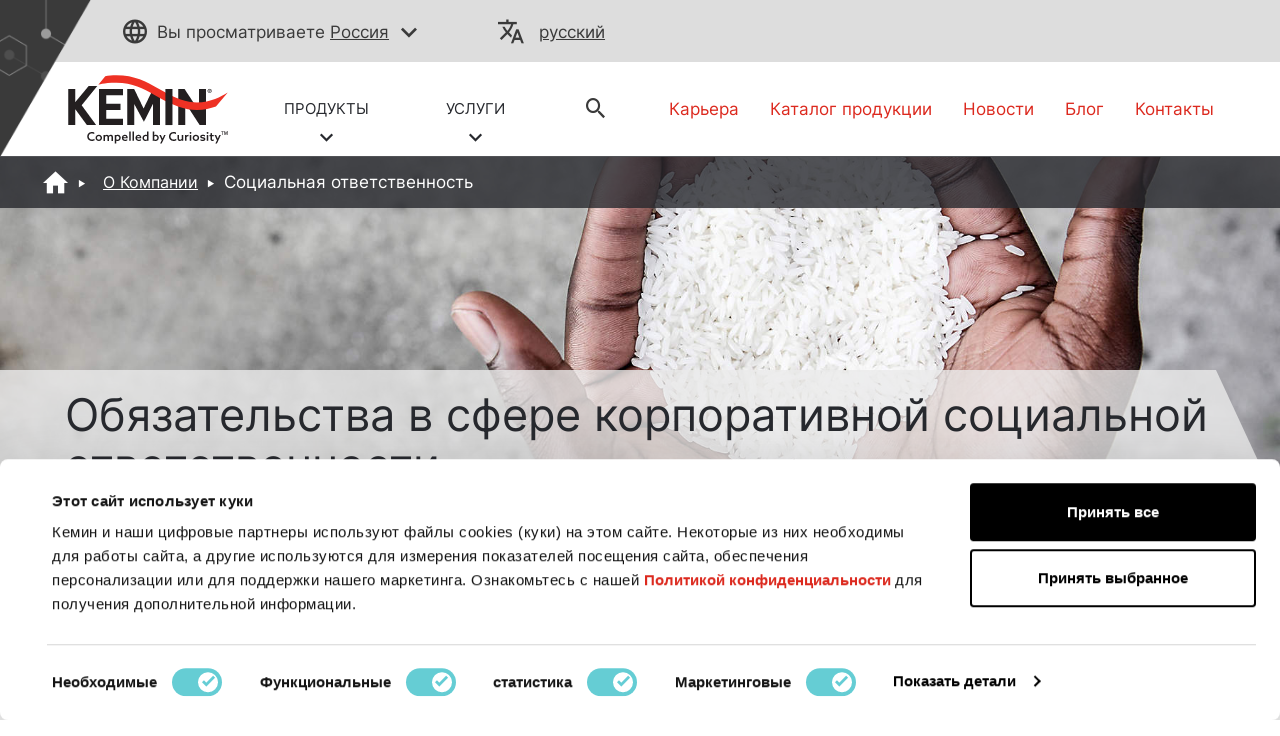

--- FILE ---
content_type: text/html;charset=utf-8
request_url: https://www.kemin.com/ru/ru/company/social-responsibility
body_size: 25616
content:

<!DOCTYPE HTML>
<html lang="ru">
    <head>
    <meta charset="UTF-8"/>
    <title>Корпоративная социальная ответственность - обязательства сообщества Кемин</title>
    <meta name="keywords" content="Company"/>
    <meta name="description" content="Как социально ответственная компания, Кемин работает с такими организациями, как Всемирная продовольственная программа и Habitat for Humanity. Читайте о нашей приверженности сообществу.
"/>
    <meta name="template" content="company-page"/>
    <meta name="viewport" content="width=device-width, initial-scale=1"/>
    

    
    

    <script src="https://ajax.googleapis.com/ajax/libs/jquery/3.7.1/jquery.min.js" fetchpriority="high"></script>
<script>
    !function(C, k, ie, b, o, t){
        let a = C.scripts[0], d = C.createElement(ie),
        match = /^\/[^\/]+\/([a-z]{2})([_-][a-z]{2})?(\/.*)?/g.exec(k),
        culture = match ? match[1] : t;
        d.id = b;
        d.src = "https://consent.cookiebot.com/uc.js";
        d.dataset.cbid = o;
        d.dataset.culture = culture;
        d.async = true;
        d.setAttribute("fetchpriority", "high");
        a.parentNode.insertBefore(d, a);
    }(document, location.pathname, "script", "Cookiebot", "6f278000-49ec-404f-ae45-bc65c2051757", "en");
</script>

<script src="/etc.clientlibs/kemin-redesign/clientlibs/geolocation.ACSHASHbb9733b8b978d707b032f4a0d8232a83.js" async></script>

    <script type="text/javascript">
        window.digitalData = {
  "page": {
    "pageInfo": {
      "pageName": "Корпоративная социальная ответственность - обязательства сообщества Кемин",
      "URL": "https://www.kemin.com/content/kemin-redesign/ru/ru/home/company/social-responsibility.html"
    },
    "category": {
      "pageType": "company-page",
      "primaryCategory": "home",
      "subCategory1": "company",
      "subCategory2": "social-responsibility",
      "subCategory3": "NA",
      "businessUnit": "KI"
    },
    "attributes": {
      "region": "ru",
      "country": "",
      "org": "Kemin",
      "language": "ru"
    }
  },
  "product": {
    "productInfo": {
      "productName": "",
      "productID": "",
      "productCategory": "",
      "application": "",
      "itemClass": ""
    },
    "productSearchInfo": {
      "searchTerm": "",
      "numOfResults": ""
    }
  },
  "search": {
    "searchInfo": {
      "searchTerm": "",
      "numOfResults": "",
      "searchResultClick": "",
      "searchPageDepth": "",
      "searchResultRank": ""
    }
  },
  "form": {
    "formInfo": {
      "formName": "",
      "formID": "",
      "formStatus": ""
    }
  },
  "video": {
    "videoInfo": {
      "videoName": "",
      "videoID": "",
      "videoStart": "",
      "videoMilestone": ""
    }
  },
  "article": {
    "articleInfo": {
      "articleName": "Корпоративная социальная ответственность - обязательства сообщества Кемин",
      "articlePostedDate": ""
    }
  },
  "click": {
    "clickInfo": {
      "linkName": "",
      "buttonName": "",
      "linkHeader": "",
      "linkNavigation": ""
    },
    "bannerInfo": {
      "bannerTitle": ""
    },
    "downloadInfo": {
      "downloadFileName": "",
      "downloadFileURL": "",
      "downloadFileType": "",
      "downloadAsset": ""
    }
  },
  "vanity": "csr-ru"
};
    </script>
</meta>

<script>
    window.onerror = function(message, source, lineno, colno, error) {
        var msg = message.toLowerCase();
        var errorVar = {
            'Message': msg,
            'URL': source,
            'Line': lineno,
            'Column': colno,
            'Error object' : error
        }
        //adding another object to digitalData
        digitalData['errorObj'] = errorVar;
    }
</script>

    
        
        
            <script src="//assets.adobedtm.com/launch-EN1f465b14e0714e958e7981a6e4198259.min.js" fetchpriority="high" async></script>
        
    


<link rel="preload" as="font" type="font/woff2" href="/etc.clientlibs/kemin-redesign/clientlibs/clientlib-site/resources/fonts/Inter-Regular.woff2" crossorigin="anonymous"/>



    
<link rel="stylesheet" href="/etc.clientlibs/kemin-redesign/clientlibs/clientlib-bootstrap-core.min.ACSHASH6f463a023a60265f96521a16de37cb08.css" type="text/css">
<link rel="stylesheet" href="/etc.clientlibs/kemin-redesign/clientlibs/clientlib-bootstrap-extra.min.ACSHASH64ceea71646bb2e716f8cccc3f837471.css" type="text/css">
<link rel="stylesheet" href="/etc.clientlibs/kemin-redesign/clientlibs/clientlib-critical.min.ACSHASHdc097c3acb2d8bcf520fdf3e8ef743a9.css" type="text/css">
<link rel="stylesheet" href="/etc.clientlibs/kemin-redesign/clientlibs/clientlib-site.min.ACSHASH64098d87ed01530b3e5270e5b554cec9.css" type="text/css">



<link rel="preload" href="/etc.clientlibs/kemin-redesign/clientlibs/clientlib-base.css" as="style" onload="this.onload=null;this.rel='stylesheet'"/>
<noscript><link rel="stylesheet" href="/etc.clientlibs/kemin-redesign/clientlibs/clientlib-base.ACSHASHf0cb12a215d610c5960400c2ed589dd9.css"/></noscript>


    

<meta name="google-site-verification" content="jQEIj_a7MIOYe2U-yurLeQOKabo7Xaa-e4osJPNRJgw"/>
<meta name="currentPagePath" data-CurrentPage="/content/kemin-redesign/ru/ru/home/company/social-responsibility"/>

    <link rel="canonical" href="https://www.kemin.com/ru/ru/company/social-responsibility"/>




    

<!--Open Graph properties-->
<meta property="og:title" content="Корпоративная социальная ответственность - обязательства сообщества Кемин"/>
<meta property="og:description" content="Как социально ответственная компания, Кемин работает с такими организациями, как Всемирная продовольственная программа и Habitat for Humanity. Читайте о нашей приверженности сообществу.
"/>
<meta property="og:type" content="website"/>
<meta property="og:url" content="https://www.kemin.com/ru/ru/company/social-responsibility"/>
<meta property="og:image" content="https://www.kemin.com/content/dam/kemin/corporate/ki/company/image/logos/Kemin-Logo-Full-Color.jpg"/>

<link rel="icon" href="/content/dam/brand-assets/favicon_kemin.gif" type="image/gif" sizes="16x16"/>

    <script>
        window.dataLayer = window.dataLayer || [];
        function gtag(){dataLayer.push(arguments);}
        if(localStorage.getItem('consentMode') === null){
            gtag('consent', 'default', {
                'ad_storage': 'denied',
                'ad_user_data': 'denied',
                'ad_personalization': 'denied',
                'analytics_storage': 'denied',
                'personalization_storage': 'denied',
                'functionality_storage': 'denied',
                'security_storage': 'denied',
            });
            localStorage.setItem('consentMode',JSON.stringify({
                'ad_storage': 'denied',
                'ad_user_data': 'denied',
                'ad_personalization': 'denied',
                'analytics_storage': 'denied',
                'personalization_storage': 'denied',
                'functionality_storage': 'denied',
                'security_storage': 'denied',
            }))
        } else {
            gtag('consent', 'default', JSON.parse(localStorage.getItem('consentMode')));
        }
    </script>
    <!-- Google Tag Manager -->
    <script>(function(w,d,s,l,i){w[l]=w[l]||[];w[l].push({'gtm.start':
        new Date().getTime(),event:'gtm.js'});var f=d.getElementsByTagName(s)[0],
        j=d.createElement(s),dl=l!='dataLayer'?'&l='+l:'';j.async=true;j.src=
        'https://www.googletagmanager.com/gtm.js?id='+i+dl;f.parentNode.insertBefore(j,f);
        })(window,document,'script','dataLayer','GTM-KS53N3');
    </script>

<!-- End Google Tag Manager -->
    
    
    

    

    
    
    

    
    
</head>
    <body class="sticky-email-page page basicpage" id="sticky-email-page-baf5772ac6" data-cmp-data-layer-enabled>
        <script>
          window.adobeDataLayer = window.adobeDataLayer || [];
          adobeDataLayer.push({
              page: JSON.parse("{\x22sticky\u002Demail\u002Dpage\u002Dbaf5772ac6\x22:{\x22@type\x22:\x22kemin\u002Dredesign\/components\/structure\/sticky\u002Demail\u002Dpage\x22,\x22repo:modifyDate\x22:\x222022\u002D06\u002D13T13:40:24Z\x22,\x22dc:title\x22:\x22Корпоративная социальная ответственность \u002D обязательства сообщества Кемин\x22,\x22dc:description\x22:\x22Как социально ответственная компания, Кемин работает с такими организациями, как Всемирная продовольственная программа и Habitat for Humanity. Читайте о нашей приверженности сообществу.\\r\\n\x22,\x22xdm:template\x22:\x22\/conf\/kemin\u002Dredesign\/settings\/wcm\/templates\/company\u002Dpage\x22,\x22xdm:language\x22:\x22ru\x22,\x22xdm:tags\x22:[\x22Company\x22],\x22repo:path\x22:\x22\/content\/kemin\u002Dredesign\/ru\/ru\/home\/company\/social\u002Dresponsibility.html\x22}}"),
              event:'cmp:show',
              eventInfo: {
                  path: 'page.sticky\u002Demail\u002Dpage\u002Dbaf5772ac6'
              }
          });
        </script>
        
        
            




            



            <!-- Google Tag Manager (noscript) -->

	<noscript>
    	<iframe src="https://www.googletagmanager.com/ns.html?id=GTM-KS53N3" height="0" width="0" style="display:none;visibility:hidden"></iframe>
	</noscript>

<!-- End Google Tag Manager (noscript) -->
<div class="root container responsivegrid">

    
    
    
    <div id="container-229b844a6b" class="cmp-container">
        
        <div class="experiencefragment">
    
    

    
    <div id="container-a5351febb7" class="cmp-container">
        


<div class="aem-Grid aem-Grid--12 aem-Grid--default--12 ">
    
    <div class="alert-banner aem-GridColumn aem-GridColumn--default--12">
</div>

    
</div>

    </div>

    

</div>
<div class="experiencefragment">
    
    

    
    <div id="container-b748cedf34" class="cmp-container">
        


<div class="aem-Grid aem-Grid--12 aem-Grid--default--12 ">
    
    <div class="header aem-GridColumn aem-GridColumn--default--12"><header>
    <div data-cmp-is="coveoglobalsearchbar">
        <script>
            window.addEventListener('DOMContentLoaded', function () {
                var link = document.createElement('link');
                link.rel = 'stylesheet';
                link.href = 'https://static.cloud.coveo.com/searchui/v2.10089/2/css/CoveoFullSearch.min.css';
                link.integrity = 'sha512-9GgVFZ4MQXFlO6SGY8+DxZAxOzQjcklUBUCfwvJAjAeNadVEzOSMzvTHSw4JbBXbVoqn6ck7jUKjV1WaUlKtIA==';
                link.crossOrigin = 'anonymous';
                document.head.appendChild(link);
            });
        </script>
        <script defer class="coveo-script" src="https://static.cloud.coveo.com/searchui/v2.10089/2/js/CoveoJsSearch.Lazy.min.js" integrity="sha512-u2+G7uHGzcRXnJ6isFtRmMLdn2rsq52bZwU/pVKhxzGbkq8fW8HKywclJhDFzzsFBGQB5CGd5zg38NHZsPTf9Q==" crossorigin="anonymous"></script>
        <script defer src="https://static.cloud.coveo.com/searchui/v2.10089/2/js/templates/templates.js" integrity="sha512-uu361iGkzq8eo/FYkLHLnDsDwaON4Zp43MA3FOVbCjnAlJLR8vug8xsKt0WVqS2VIPfTmi9A+PD4ltalF/Jb8w==" crossorigin="anonymous"></script>
        
        
        
        
        
        	<script defer type="text/javascript" src="https://static.cloud.coveo.com/searchui/v2.10089/2/js/cultures/ru.js"></script>
		
        
        
        <div class="container-fuild base_header">
            <div class="container lang_header">
                <div class="container-kemin">
                    <div class="header-top-bar">
                        <div class="location-container">
                            <div class="map_heading">
                                <p class="pading-header"><span class="icon-globe" role="none"></span><span class="text_map">Вы просматриваете</span>
                                <span>
                                    
                                    <a data-cta="location" data-at="location" data-nav="Header" data-cta-type="link" id="kemin-user-location" href="#" role="button" data-location="Russia"> Россия</a>
                                    <span id="icon-button-lang" class="icon-button-lang icon-chevron-down" aria-label="region selector" role="button" tabindex="0"></span>
                                    
                                </span>
                                </p>
                            </div>
                            <div class="header_map map-dropdown map_dropdown-none">
                                <!-- Desktop and Tablet -->
                                <div class="dropdown-content d-none d-md-block d-lg-block">
                                    <!-- REMOVING FOR NOW <div class="arrow-bottom"></div>-->
                                    <div class="row">
                                        <div class="pad-right col-lg-3 col-md-3">
                                            <div class="map-title">
                                                Выберите ваше местоположение:
                                            </div>
                                            <div class="country-links">
                                                <ul class="country-location-links">
                                                    <div data-location-link="North America">
                                                        <div class="accordion">
                                                            <div class="accordion-item">
                                                                <div class="accordion-header" id="panelsStayOpen-location">
                                                                    <button class="accordion-button collapsed" type="button" data-bs-toggle="collapse" data-bs-target="#panelsStayOpen-locationOne" aria-expanded="false" aria-controls="panelsStayOpen-collapseOne">
                                                                        Северная Америка
                                                                    </button>
                                                                </div>
                                                                <div id="panelsStayOpen-locationOne" class="accordion-collapse collapse" aria-labelledby="panelsStayOpen-location">
                                                                    <div class="accordion-body">
                                                                        <ul id="north-america-country">
                                                                            <li data-location-link="United States">
                                                                                Соединенные Штаты</li>
                                                                            <li data-location-link="Canada">Канада</li>
                                                                            <li data-location-link="Mexico">Мексика</li>
                                                                        </ul>
                                                                    </div>
                                                                </div>
                                                            </div>
                                                        </div>
                                                    </div>
                                                    <li data-location-link="South America">Южная Америка</li>
                                                    <li data-location-link="EMENA">Европа, Ближний Восток и Северная Африка</li>
                                                    <li data-location-link="Sub-Saharan Africa"> К югу от Сахары</li>
                                                    <li data-location-link="Russia">Россия</li>
                                                    <li data-location-link="South Asia"> Южная Азия</li>
                                                    <li data-location-link="Asia Pacific"> Азиатско-Тихоокеанский регион</li>
                                                    <li data-location-link="China"> Китай</li>
                                                    <li data-location-link="Global">Глобальное присутствие</li>
                                                </ul>
                                            </div>
                                        </div>
                                        <div class="col-lg-9 col-md-9">
                                            <div class="img-map"></div>
                                            <map name="countryHeader">
                                                <!-- Alaska -->
                                                <area title="USA" onclick="selectCountry('United States')" coords="5,174,11,257,52,236,82,215,122,224,109,139,48,119,9,146" shape="poly"/>
                                                <!-- Canada -->
                                                <area title="Canada" onclick="selectCountry('Canada')" coords="130,226,114,138,161,135,178,122,186,99,203,69,244,53,318,22,386,8,455,12,390,65,376,100,429,139,449,165,437,197,455,242,476,266,491,304,464,297,459,284,430,284,395,307,371,327,363,297,336,282,310,281,190,284,167,268" shape="poly"/>
                                                <!-- USA -->
                                                <area title="USA" onclick="selectCountry('United States')" coords="191,291,171,277,186,351,205,371,233,379,260,385,271,397,286,400,298,420,314,400,333,400,360,397,355,436,399,449,371,404,388,373,396,354,413,336,422,318,437,325,463,309,442,290,421,293,407,305,392,318,365,331,359,305,336,289,272,289,228,287" shape="poly"/>
                                                <!-- Mexico -->
                                                <area title="Mexico" onclick="selectCountry('Mexico')" coords="214,376,240,427,255,432,269,454,292,463,310,470,336,482,352,496,375,509,382,500,361,480,357,466,391,458,434,457,422,447,407,444,400,451,352,466,340,461,344,450,345,439,332,443,325,451,306,447,301,426,290,417,282,401,267,400,255,388" shape="poly"/>
                                                <!-- South America -->
                                                <area title="South America" onclick="selectCountry('South America')" coords="384,503,386,530,372,550,369,577,392,615,410,630,411,665,406,719,398,761,395,794,403,825,419,834,437,835,472,813,457,811,427,816,437,788,457,746,482,717,511,676,536,654,556,617,569,582,569,562,523,544,502,522,469,504,432,486,406,480" shape="poly"/>
                                                <!-- EMENA -->
                                                <area title="EMENA" onclick="selectCountry('EMENA')" coords="667,24,621,8,552,1,513,11,460,20,432,38,409,61,417,78,459,82,480,107,482,131,487,166,506,201,529,213,546,180,565,170,584,157,604,150,614,176,619,188,638,190,658,177,648,162,613,146,626,127,626,104,642,93,642,66,638,47,656,31,764,41,795,36,825,34,833,42,817,55,825,69,819,128,850,131,835,142,839,155,844,188,839,208,833,234,821,254,815,270,842,274,864,277,885,286,876,309,892,322,918,331,929,351,945,349,943,334,937,312,926,299,919,282,942,276,966,277,983,277,980,259,1011,251,1027,262,1046,266,1062,277,1083,282,1076,297,1069,309,1043,315,1039,330,1050,349,1043,362,1025,357,1014,365,1026,388,1014,400,1011,416,1002,423,985,419,957,412,972,434,960,457,935,472,904,481,865,408,872,440,865,473,858,492,853,504,869,513,853,517,834,512,814,492,817,467,815,439,783,423,760,422,733,442,680,399,671,403,661,426,649,427,668,392,690,363,679,353,676,317,704,317,696,296,695,274,669,274,681,243,696,222,712,243,729,270,753,247,744,227,741,200,768,166,784,145,808,128,815,66,799,61,789,76,775,62,764,51" shape="poly"/>
                                                <!-- South Africa -->
                                                <area title="Sub-Saharan Africa" onclick="selectCountry('Sub-Saharan Africa')" coords="679,401,725,444,743,449,767,430,793,434,811,447,811,465,807,481,813,499,825,511,847,526,871,523,863,503,868,478,875,451,895,481,907,494,933,488,930,509,905,540,884,576,888,608,906,624,925,603,933,609,918,666,905,666,901,643,901,632,886,617,865,639,867,666,852,689,830,717,794,720,782,685,763,627,768,580,757,551,753,519,726,515,702,522,675,520,652,497,641,467,642,435,664,431" shape="poly"/>
                                                <!-- Russia -->
                                                <area title="Russia" onclick="selectCountry('Russia')" coords="850,132,879,141,888,153,902,154,911,145,927,136,934,113,957,85,977,76,962,35,921,38,911,30,933,26,965,16,995,23,989,32,970,41,984,74,1004,69,1010,77,962,104,970,127,999,130,1008,103,1018,100,1043,105,1084,95,1126,74,1142,69,1102,35,1119,26,1138,32,1162,53,1193,69,1200,96,1239,101,1269,105,1305,113,1299,78,1330,78,1368,86,1358,116,1427,134,1469,128,1488,118,1513,149,1526,168,1511,181,1488,174,1477,195,1420,218,1387,270,1378,232,1358,216,1316,228,1300,247,1331,262,1331,301,1319,303,1315,280,1304,300,1289,322,1277,312,1289,288,1273,285,1250,257,1224,261,1223,274,1207,277,1183,282,1156,270,1135,263,1130,278,1107,272,1089,281,1056,266,1043,247,1025,247,993,249,975,251,969,270,929,269,914,274,914,290,921,303,919,326,883,308,889,289,885,274,860,265,845,266,819,266,834,243,844,238,839,220,849,195,846,155,839,145" shape="poly"/>
                                                <!-- China -->
                                                <area title="China" onclick="selectCountry('China')" coords="1095,286,1116,278,1134,282,1139,272,1164,281,1192,288,1219,284,1234,268,1250,263,1258,282,1274,292,1274,316,1281,323,1265,340,1253,351,1242,345,1227,350,1231,365,1238,396,1228,415,1207,430,1188,439,1170,430,1146,434,1133,419,1139,407,1129,400,1112,400,1095,408,1079,399,1054,384,1056,358,1056,338,1049,317,1077,311,1081,296" shape="poly"/>
                                                <!-- South Asia -->
                                                <area title="South Asia" onclick="selectCountry('South Asia')" coords="1022,365,1031,362,1042,369,1050,367,1049,385,1060,392,1084,408,1099,413,1111,403,1122,407,1111,426,1106,435,1089,436,1076,451,1062,466,1061,486,1064,504,1064,516,1053,509,1043,500,1034,480,1026,463,1020,440,1008,434,1008,422,1022,419,1015,408,1027,392,1031,378" shape="poly"/>
                                                <!-- Asia Pecific -->
                                                <area title="Asia Pacific" onclick="selectCountry('Asia Pacific')" coords="1123,405,1133,407,1131,423,1141,435,1151,443,1160,434,1172,434,1170,450,1183,467,1185,485,1165,503,1147,484,1150,505,1160,523,1164,536,1207,517,1220,490,1227,461,1228,434,1231,417,1255,372,1255,355,1269,351,1282,362,1311,340,1314,319,1322,307,1338,319,1328,328,1322,354,1315,365,1303,370,1281,381,1269,388,1260,373,1238,416,1238,430,1242,461,1250,480,1260,503,1255,513,1250,538,1284,547,1322,553,1366,562,1353,574,1355,592,1339,630,1366,663,1372,692,1453,715,1478,735,1463,755,1438,789,1424,777,1457,739,1453,721,1370,696,1355,730,1346,767,1328,755,1311,732,1274,703,1231,713,1208,721,1199,647,1238,621,1242,592,1216,589,1176,582,1142,547,1120,516,1133,497,1131,462,1119,462,1110,436" shape="poly"/>  
                                            </map>
                                            <script>
                                                function selectCountry(value){
                                                  $(".country-links").find('li[data-location-link="' + value + '"]').click();
                                                }
                                              </script>
                                        </div>
                                    </div>
                                </div>
                                <!-- Mobile Only -->
                                <div class="dropdown-content d-md-none d-lg-none">
                                    <!-- REMOVING FOR NOW <div class="arrow-bottom"></div> -->
                                    <div class="row">
                                        <div class="title-location-mobile">
                                            <h3> Выберите ваше местоположение:</h3>
                                        </div>

                                        <div class="col-6 country-north-america">
                                            <img class="country-north-america-noactive mobile-map-click-NA" src="/content/dam/kemin/region-selector-images/mobile/north-america-mobile.svg" alt="north-america-noactive" loading="lazy"/>
                                            <img class="country-usa-active mobile-map-click-NA" src="/content/dam/kemin/region-selector-images/mobile/usa-selected-mobile.svg" alt="usa-active" loading="lazy"/>
                                            <img class="country-canada-active mobile-map-click-NA" src="/content/dam/kemin/region-selector-images/mobile/canada-selected-mobile.svg" alt="canada-active" loading="lazy"/>
                                            <img class="country-mexico-active mobile-map-click-NA" src="/content/dam/kemin/region-selector-images/mobile/mexico-selected-mobile.svg" alt="mexico-active" loading="lazy"/>
                                            <div>
                                                <div class="accordion">
                                                    <div class="accordion-item">
                                                        <div class="accordion-header" id="panelsStayOpen-location">
                                                            <button class="accordion-button collapsed" type="button" data-bs-toggle="collapse" data-bs-target="#panelsStayOpen-locationOne" aria-expanded="false" aria-controls="panelsStayOpen-collapseOne">
                                                                Северная Америка
                                                            </button>
                                                        </div>
                                                        <div id="panelsStayOpen-locationOne" class="accordion-collapse collapse" aria-labelledby="panelsStayOpen-location">
                                                            <div class="accordion-body">
                                                                <ul id="north-america-country" class="north-america-mobile-locations">
                                                                    <li class="location-map-title" data-location-link="United States">Соединенные Штаты
                                                                    </li>
                                                                    <li class="location-map-title" data-location-link="Canada">Канада</li>
                                                                    <li class="location-map-title" data-location-link="Mexico">Мексика</li>
                                                                </ul>
                                                            </div>
                                                        </div>
                                                    </div>
                                                </div>
                                            </div>
                                        </div>
                                        <div class="col-6 country-south-america">
                                            <img class="country-south-noactive mobile-map-click" data-location-link="South America" src="/content/dam/kemin/region-selector-images/mobile/south-america-mobile.svg" alt="north-america-noactive" loading="lazy"/>
                                            <img class="country-south-active" src="/content/dam/kemin/region-selector-images/mobile/south-america-selected-mobile.svg" alt="north-america-active" loading="lazy"/>
                                            <div class="location-map-title" data-location-link="South America">
                                                Южная Америка
                                            </div>
                                        </div>
                                        <div class="col-6 country-EMENA">
                                            <img class="country-EMENA-noactive mobile-map-click" data-location-link="EMENA" src="/content/dam/kemin/region-selector-images/mobile/EMENA-mobile.svg" alt="north-america-noactive" loading="lazy"/>
                                            <img class="country-EMENA-active" src="/content/dam/kemin/region-selector-images/mobile/EMENA-selected-mobile.svg" alt="north-america-active" loading="lazy"/>
                                            <div class="location-map-title" data-location-link="EMENA">
                                                Европа, Ближний Восток и Северная Африка
                                            </div>
                                        </div>
                                        <div class="col-6 country-south-africa">
                                            <img class="country-africa-noactive mobile-map-click" data-location-link="Sub-Saharan Africa" src="/content/dam/kemin/region-selector-images/mobile/south-africa-mobile.svg" alt="Africa" loading="lazy"/>
                                            <img class="country-africa-active" src="/content/dam/kemin/region-selector-images/mobile/south-africa-selected-mobile.svg" alt="Africa" loading="lazy"/>
                                            <div class="location-map-title" data-location-link="Sub-Saharan Africa">
                                                 К югу от Сахары
                                            </div>
                                        </div>
                                        <div class="col-6 country-russia">
                                            <img class="country-russia-noactive mobile-map-click" data-location-link="Russia" src="/content/dam/kemin/region-selector-images/mobile/russia-mobile.svg" alt="Russia" loading="lazy"/>
                                            <img class="country-russia-active" src="/content/dam/kemin/region-selector-images/mobile/russia-selected-mobile.svg" alt="Russia" loading="lazy"/>
                                            <div class="location-map-title" data-location-link="Russia">
                                                Россия
                                            </div>
                                        </div>
                                        <div class="col-6 country-south-asia">
                                            <img class="country-south-asia-noactive mobile-map-click" data-location-link="South Asia" src="/content/dam/kemin/region-selector-images/mobile/south-asia-mobile.svg" alt="South Asia" loading="lazy"/>
                                            <img class="country-south-asia-active" src="/content/dam/kemin/region-selector-images/mobile/south-asia-selected-mobile.svg" alt="South Asia" loading="lazy"/>
                                            <div class="location-map-title" data-location-link="South Asia">
                                                Южная Азия
                                            </div>
                                        </div>
                                        <div class="col-6 country-asia">
                                            <img class="country-asia-noactive mobile-map-click" data-location-link="Asia Pacific" src="/content/dam/kemin/region-selector-images/mobile/asiapacific-mobile.svg" alt="Asia" loading="lazy"/>
                                            <img class="country-asia-active" src="/content/dam/kemin/region-selector-images/mobile/asiapacific-selected-mobile.svg" alt="Asia" loading="lazy"/>
                                            <div class="location-map-title" data-location-link="Asia Pacific">
                                                 Азиатско-Тихоокеанский регион
                                            </div>
                                        </div>
                                        <div class="col-6 country-china">
                                            <img class="country-china-noactive mobile-map-click" data-location-link="China" src="/content/dam/kemin/region-selector-images/mobile/china-mobile.svg" alt="China" loading="lazy"/>
                                            <img class="country-china-active" src="/content/dam/kemin/region-selector-images/mobile/china-selected-mobile.svg" alt="China" loading="lazy"/>
                                            <div class="location-map-title" data-location-link="China">
                                                Китай
                                            </div>
                                        </div>
                                        <div class="col-12 global-site-img">
                                            <img class="global-site-noactive mobile-map-click" data-location-link="Global" src="/content/dam/kemin/region-selector-images/mobile/global-site-mobile.svg" alt="global-site-noactive" loading="lazy"/>
                                            <img class="global-site-active" src="/content/dam/kemin/region-selector-images/mobile/global-site-mobile-selected.svg" alt="global-site-active" loading="lazy"/>
                                            <div class="location-map-title" data-location-link="Global">
                                                Глобальное присутствие
                                            </div>
                                        </div>
                                    </div>
                                </div>
                            </div>
                        </div>
                        <!-- Modal -->
                        <div class="modal fade" id="location-model-header" tabindex="-1" aria-describedby="Language Selector Fade In Modal" aria-hidden="true">
                            <div class="modal-dialog modal-dialog-centered modal-md">
                                <div class="modal-content">
                                    <div class="modal-body">
                                        <div class="modal-header-title">
                                            Вы переходите на региональный веб-сайт: {}. Какой язык вы предпочитаете?
                                        </div>
                                        <div class="modal-language-title" style="display: none;">
                                            Подтвердите свои языковые предпочтения для выбранного региона.
                                        </div>
                                    </div>
                                    <div id="locations-modal-footerbutton" class="modal-footer">
                                        <!-- dynamic buttons come from js -->
                                    </div>
                                </div>
                            </div>
                        </div>
                        <div class="map_heading">
                            <div class="lang_heading">
                                <p>
                                    <span class="icon-translate" role="none"></span>
                                    <a data-cta="langauge" data-at="langauge" data-nav="Header" role="button" data-cta-type="link" aria-label="current language" href="#"></a>
                                    <span data-cta="langauge" data-at="langauge" data-nav="Header" role="button" data-cta-type="link" aria-label="language selector" href="#" class="icon-chevron-down"></span>
                                </p>
                            </div>
                            <div class="lang_drop">
                            </div>
                        </div>
                    </div>
                </div>
            </div>
        </div>

        <div class="container-fuild header_section_logo">
            <div class="container-kemin logo_section">
                <div class="row">
                    <div class="col-lg-6 col-md-7 self-align  ">
                        <div class="row logo_header">
                            
                            
                            
                                <div class="logo">
                                    
  <a data-nav="Image" data-cta-type="link" href="/ru/ru/home" title="logo" role="link">
    
    <img src="/content/dam/kemin/corporate/ki/company/image/logos/Kemin-Logo-Color.svg" alt="Kemin Logo" role="img"/>
  </a>


                                </div>
                            
                            
                            <div class="header_drpdwn_link">
                                
                                    <div class="header-link">
                                        <a data-cta="ПРОДУКТЫ" data-at="ПРОДУКТЫ" data-nav="Menu" role="button" data-cta-type="link" href="javascript:void(0)" class="product-link">
                                            ПРОДУКТЫ <br/>
                                            
                                                <span class="icon-chevron-down"></span>
                                            
                                        </a>
                                        <div class="header_mega_menu">
                                            <div class="mega_menu">
                                                
                                                    <div class="col">
                                                        
                                                            <span class="thumbnail_dropdown_icon">
                                                                <a data-cta="Кормление и здоровье животных" data-at="Кормление и здоровье животных" data-nav="Menu" data-cta-type="link" href="/ru/ru/markets/animal">
                                                                    <div class="header-bu-icons">
                                                                        <!--Do not apply lazy load-->
<div class='dynamicimage'>
    
        <div id="dynamicmedia-56127349" data-current-page="/content/kemin-redesign/ru/ru/home/company/social-responsibility" data-page-locale="ru" data-asset-path="KeminIndustries/ANIMAL_NUT_ICON_WHTE-02-3" data-asset-name="ANIMAL_NUT_ICON_WHTE-02.svg" data-asset-type="image" data-viewer-path="https://s7d1.scene7.com/s7viewers/" data-imageserver="https://s7d1.scene7.com/is/image/" data-videoserver="https://s7d1.scene7.com/is/content/" data-contenturl="https://s7d1.scene7.com/is/content/" data-dms7="" data-imagepreset="headerBuIcon" data-alt="ANIMAL_NUT_ICON_WHTE-02" class="s7dm-dynamic-media">
            <img src="https://s7d1.scene7.com/is/image/KeminIndustries/ANIMAL_NUT_ICON_WHTE-02-3?$headerBuIcon$" alt="ANIMAL_NUT_ICON_WHTE-02"/>
        </div>
    
    
</div>
                                                                    </div>
                                                                </a>
                                                            </span>
                                                            <a data-cta="Кормление и здоровье животных" data-at="Кормление и здоровье животных" data-nav="Menu" data-cta-type="link" href="/ru/ru/markets/animal"> <h4 class="mega_menu_titles">Кормление и здоровье животных</h4></a>
                                                            <ul>
                                                                
                                                            </ul>
                                                        
                                                    </div>
                                                
                                                    <div class="col">
                                                        
                                                            <span class="thumbnail_dropdown_icon">
                                                                <a data-cta="Технологии кормов для домашних животных" data-at="Технологии кормов для домашних животных" data-nav="Menu" data-cta-type="link" href="/ru/ru/markets/petfood-rendering">
                                                                    <div class="header-bu-icons">
                                                                        <!--Do not apply lazy load-->
<div class='dynamicimage'>
    
        <div id="dynamicmedia-23088740" data-current-page="/content/kemin-redesign/ru/ru/home/company/social-responsibility" data-page-locale="ru" data-asset-path="KeminIndustries/PET_FOOD_RENDER_ICON_WHTE-02-3" data-asset-name="PET_FOOD_RENDER_ICON_WHTE-02.svg" data-asset-type="image" data-viewer-path="https://s7d1.scene7.com/s7viewers/" data-imageserver="https://s7d1.scene7.com/is/image/" data-videoserver="https://s7d1.scene7.com/is/content/" data-contenturl="https://s7d1.scene7.com/is/content/" data-dms7="" data-imagepreset="headerBuIcon" data-alt="PET_FOOD_RENDER_ICON_WHTE-02" class="s7dm-dynamic-media">
            <img src="https://s7d1.scene7.com/is/image/KeminIndustries/PET_FOOD_RENDER_ICON_WHTE-02-3?$headerBuIcon$" alt="PET_FOOD_RENDER_ICON_WHTE-02"/>
        </div>
    
    
</div>
                                                                    </div>
                                                                </a>
                                                            </span>
                                                            <a data-cta="Технологии кормов для домашних животных" data-at="Технологии кормов для домашних животных" data-nav="Menu" data-cta-type="link" href="/ru/ru/markets/petfood-rendering"> <h4 class="mega_menu_titles">Технологии кормов для домашних животных</h4></a>
                                                            <ul>
                                                                
                                                            </ul>
                                                        
                                                    </div>
                                                
                                                <div class="mega_menu_featured">
                                                    <h4>Избранные продукты</h4>
                                                    <div class="featured_column">
                                                        
                                                            <div class="count">
                                                                <ul class="countList">
                                                                    <li><a data-cta="PALASURANCE®" data-at="PALASURANCE®" data-nav="Menu" data-cta-type="link" href="/ru/ru/markets/petfood-rendering/products/palasurance">PALASURANCE®</a></li>
                                                                
                                                                    <li><a data-cta="КЛОСТАТ®" data-at="КЛОСТАТ®" data-nav="Menu" data-cta-type="link" href="/ru/ru/markets/animal/products/clostat">КЛОСТАТ®</a></li>
                                                                
                                                                    <li><a data-cta="Сал КАРБ®" data-at="Сал КАРБ®" data-nav="Menu" data-cta-type="link" href="/ru/ru/markets/animal/products/salcurb">Сал КАРБ®</a></li>
                                                                </ul>
                                                            </div>
                                                        
                                                    </div>
                                                </div>
                                            </div>
                                        </div>
                                    </div>
                                    <div class="header-link">
                                        <a data-cta="УСЛУГИ" data-at="УСЛУГИ" data-nav="Menu" role="button" data-cta-type="link" href="javascript:void(0)" class="services-link">
                                            УСЛУГИ <br/>
                                            
                                                <span class="icon-chevron-down"></span>
                                            
                                        </a>
                                        
                                            <div class="header_mega_menu">
                                                <div class="services_mega_position">
                                                    

                                                        <div class="col">
                                                            <span class="thumbnail_dropdown_icon">
                                                                <a data-cta="Инженерно-техническая служба" data-at="Инженерно-техническая служба" data-nav="Menu" data-cta-type="link" href="/ru/ru/company/application-solutions">
                                                                    <div class="header-bu-icons">
                                                                        <!--Do not apply lazy load-->
<div class='dynamicimage'>
    
        <div id="dynamicmedia-137978478" data-current-page="/content/kemin-redesign/ru/ru/home/company/social-responsibility" data-page-locale="ru" data-asset-path="KeminIndustries/r_and_d_icon_white-1" data-asset-name="r_and_d_icon_white.svg" data-asset-type="image" data-viewer-path="https://s7d1.scene7.com/s7viewers/" data-imageserver="https://s7d1.scene7.com/is/image/" data-videoserver="https://s7d1.scene7.com/is/content/" data-contenturl="https://s7d1.scene7.com/is/content/" data-dms7="" data-imagepreset="headerBuIcon" data-alt="r_and_d_icon_white" class="s7dm-dynamic-media">
            <img src="https://s7d1.scene7.com/is/image/KeminIndustries/r_and_d_icon_white-1?$headerBuIcon$" alt="r_and_d_icon_white"/>
        </div>
    
    
</div>
                                                                    </div>
                                                                </a>
                                                            </span>
                                                            <a data-cta="Инженерно-техническая служба" data-at="Инженерно-техническая служба" data-nav="Menu" data-cta-type="link" href="/ru/ru/company/application-solutions"> <h4 class="mega_menu_titles">Инженерно-техническая служба</h4></a>
                                                            <ul>
                                                                
                                                            </ul>
                                                        </div>
                                                    

                                                        <div class="col">
                                                            <span class="thumbnail_dropdown_icon">
                                                                <a data-cta="Лабораторный сервис для клиентов" data-at="Лабораторный сервис для клиентов" data-nav="Menu" data-cta-type="link" href="/ru/ru/company/service-to-customers">
                                                                    <div class="header-bu-icons">
                                                                        <!--Do not apply lazy load-->
<div class='dynamicimage'>
    
        <div id="dynamicmedia-35866238" data-current-page="/content/kemin-redesign/ru/ru/home/company/social-responsibility" data-page-locale="ru" data-asset-path="KeminIndustries/cls_microscope_icon_white-1" data-asset-name="cls_microscope_icon_white.svg" data-asset-type="image" data-viewer-path="https://s7d1.scene7.com/s7viewers/" data-imageserver="https://s7d1.scene7.com/is/image/" data-videoserver="https://s7d1.scene7.com/is/content/" data-contenturl="https://s7d1.scene7.com/is/content/" data-dms7="" data-imagepreset="headerBuIcon" data-alt="cls_microscope_icon_white" class="s7dm-dynamic-media">
            <img src="https://s7d1.scene7.com/is/image/KeminIndustries/cls_microscope_icon_white-1?$headerBuIcon$" alt="cls_microscope_icon_white"/>
        </div>
    
    
</div>
                                                                    </div>
                                                                </a>
                                                            </span>
                                                            <a data-cta="Лабораторный сервис для клиентов" data-at="Лабораторный сервис для клиентов" data-nav="Menu" data-cta-type="link" href="/ru/ru/company/service-to-customers"> <h4 class="mega_menu_titles">Лабораторный сервис для клиентов</h4></a>
                                                            <ul>
                                                                
                                                            </ul>
                                                        </div>
                                                    

                                                        <div class="col">
                                                            <span class="thumbnail_dropdown_icon">
                                                                <a data-cta="Разработки" data-at="Разработки" data-nav="Menu" data-cta-type="link" href="/ru/ru/company/innovations-technologies">
                                                                    <div class="header-bu-icons">
                                                                        <!--Do not apply lazy load-->
<div class='dynamicimage'>
    
        <div id="dynamicmedia-137389934" data-current-page="/content/kemin-redesign/ru/ru/home/company/social-responsibility" data-page-locale="ru" data-asset-path="KeminIndustries/icons_lightbulb_whte2" data-asset-name="icons_lightbulb_whte2.svg" data-asset-type="image" data-viewer-path="https://s7d1.scene7.com/s7viewers/" data-imageserver="https://s7d1.scene7.com/is/image/" data-videoserver="https://s7d1.scene7.com/is/content/" data-contenturl="https://s7d1.scene7.com/is/content/" data-dms7="" data-imagepreset="headerBuIcon" data-alt="icons_lightbulb_white_thin" class="s7dm-dynamic-media">
            <img src="https://s7d1.scene7.com/is/image/KeminIndustries/icons_lightbulb_whte2?$headerBuIcon$" alt="icons_lightbulb_white_thin"/>
        </div>
    
    
</div>
                                                                    </div>
                                                                </a>
                                                            </span>
                                                            <a data-cta="Разработки" data-at="Разработки" data-nav="Menu" data-cta-type="link" href="/ru/ru/company/innovations-technologies"> <h4 class="mega_menu_titles">Разработки</h4></a>
                                                            <ul>
                                                                
                                                            </ul>
                                                        </div>
                                                    
                                                </div>
                                            </div>
                                        
                                    </div>
                                
                            </div>
                            

                            <div class=" d-none d-sm-block lg-search coveo-searchbar-btn self-align">
                                <div class="search_icon">
                                    <span class="icon-search" aria-label="Search" role="button" tabindex="0"></span>
                                </div>
                            </div>
                        </div>
                    </div>
                    <div class="col-lg-6 col-md-5 col-12 xs-drop">
                        <nav class="navbar navbar-expand-md">
                            <a data-cta="Home" data-at="Home" data-nav="Logo" data-cta-type="link" href="/ru/ru/home" class="xs-show"><img src="/content/dam/kemin-redesign/kemin_logo_white_bg.svg" alt="kemin Logo" title="Kemin Logo" fetchpriority="high"/></a>
                            
                            <div class="header_drpdwn_link">
                                
                                    <div class="header-link">
                                        <a data-cta="ПРОДУКТЫ" data-at="ПРОДУКТЫ" data-nav="Menu" role="button" data-cta-type="link" href="javascript:void(0)" class="product-link">
                                            ПРОДУКТЫ <br/>
                                            <span class="icon-chevron-down"></span>
                                        </a>
                                        <div class="header_mega_menu">
                                            <div class="mega_menu">
                                                
                                                    <div class="col">
                                                        
                                                            <a data-cta="Кормление и здоровье животных" data-at="Кормление и здоровье животных" data-nav="Menu" data-cta-type="link" href="/ru/ru/markets/animal"> <h4>Кормление и здоровье животных</h4></a>
                                                            <ul>
                                                                
                                                            </ul>
                                                        
                                                    </div>
                                                
                                                    <div class="col">
                                                        
                                                            <a data-cta="Технологии кормов для домашних животных" data-at="Технологии кормов для домашних животных" data-nav="Menu" data-cta-type="link" href="/ru/ru/markets/petfood-rendering"> <h4>Технологии кормов для домашних животных</h4></a>
                                                            <ul>
                                                                
                                                            </ul>
                                                        
                                                    </div>
                                                
                                                <div class="mega_menu_featured">
                                                    <h4>Избранные продукты</h4>
                                                    <div class="featured_column">
                                                        
                                                            <div class="count">
                                                                <ul class="countList">
                                                                    <li><a data-cta="PALASURANCE®" data-at="PALASURANCE®" data-nav="Menu" data-cta-type="link" href="/ru/ru/markets/petfood-rendering/products/palasurance">PALASURANCE®</a></li>
                                                                
                                                                    <li><a data-cta="КЛОСТАТ®" data-at="КЛОСТАТ®" data-nav="Menu" data-cta-type="link" href="/ru/ru/markets/animal/products/clostat">КЛОСТАТ®</a></li>
                                                                
                                                                    <li><a data-cta="Сал КАРБ®" data-at="Сал КАРБ®" data-nav="Menu" data-cta-type="link" href="/ru/ru/markets/animal/products/salcurb">Сал КАРБ®</a></li>
                                                                </ul>
                                                            </div>
                                                        
                                                    </div>
                                                </div>
                                            </div>
                                        </div>
                                    </div>
                                    <div class="header-link">
                                        <a data-cta="УСЛУГИ" data-at="УСЛУГИ" data-nav="Menu" role="button" data-cta-type="link" href="javascript:void(0)" class="services-link">
                                            УСЛУГИ <br/>
                                            <span class="icon-chevron-down"></span>
                                        </a>
                                        
                                            <div class="header_mega_menu">
                                                <div class="services_mega_position">
                                                    
                                                        <div class="col">
                                                            <a data-cta="Инженерно-техническая служба" data-at="Инженерно-техническая служба" data-nav="Menu" data-cta-type="link" href="/ru/ru/company/application-solutions"> <h4 class="mega_menu_titles">Инженерно-техническая служба</h4></a>
                                                            <ul>
                                                                
                                                            </ul>
                                                        </div>
                                                    
                                                        <div class="col">
                                                            <a data-cta="Лабораторный сервис для клиентов" data-at="Лабораторный сервис для клиентов" data-nav="Menu" data-cta-type="link" href="/ru/ru/company/service-to-customers"> <h4 class="mega_menu_titles">Лабораторный сервис для клиентов</h4></a>
                                                            <ul>
                                                                
                                                            </ul>
                                                        </div>
                                                    
                                                        <div class="col">
                                                            <a data-cta="Разработки" data-at="Разработки" data-nav="Menu" data-cta-type="link" href="/ru/ru/company/innovations-technologies"> <h4 class="mega_menu_titles">Разработки</h4></a>
                                                            <ul>
                                                                
                                                            </ul>
                                                        </div>
                                                    
                                                </div>
                                            </div>
                                        
                                    </div>
                                
                            </div>
                            
                            <button class="navbar-toggler coveo-searchbar-btn" type="button" data-toggle="collapse" data-target="#collapsibleNavbar" id="loseFocus">
                                <span class="icon-menu"></span>
                            </button>
                            <div class="collapse navbar-collapse" id="collapsibleNavbar">
                                
                                    
                                        <ul class="navbar-nav">
                                            
                                                <li class="nav-item">
                                                    <a data-nav="Menu" data-cta-type="link" class="nav-link" href="/ru/ru/careers">Карьера</a>
                                                </li>
                                            
                                            
                                                <li class="nav-item">
                                                    <a data-nav="Menu" data-cta-type="link" class="nav-link" href="/ru/ru/products">Каталог продукции</a>
                                                </li>
                                            
                                            
                                                <li class="nav-item">
                                                    <a data-nav="Menu" data-cta-type="link" class="nav-link" href="https://news.kemin.com/newsroom-home?locale=ru_ru">Новости</a>
                                                </li>
                                            
                                            
                                                <li class="nav-item">
                                                    <a data-nav="Menu" data-cta-type="link" class="nav-link" href="/ru/ru/blog">Блог</a>
                                                </li>
                                            
                                            
                                                <li class="nav-item">
                                                    <a data-nav="Menu" data-cta-type="link" class="nav-link" href="/ru/ru/company/contact">Контакты</a>
                                                </li>
                                            
                                        </ul>
                                    
                                
                                
                                <div class="search-container">
                                    <div id="coveoGlobalSearchBarDivMobile" data-enable-history="true" class="headerSearchBoxMobile">
                                        <div id="coveoGlobalSearchBarSearchBoxMobile" class="CoveoSearchbox" data-enable-omnibox="true" data-enable-query-suggest-addon="true" data-query-suggest-character-threshold="1" data-placeholder="Ввод ключевых слов.."></div>
                                    </div>
                                </div>
                                <div id="coveoGlobalSearchBarDivTopQueriesHeaderMobile" class="popular_searches">
                                    <h3>Популярные поисковые запросы</h3>
                                    <div id="coveoGlobalSearchBarDivTopQueriesMobile"></div>
                                </div>
                                
                            </div>
                        </nav>

                    </div>

                </div>
            </div>
        </div>
        
        <div class="container-fuild search_box">
            <div class="search_box_container">
                <div class="row">
                    <div class="container-kemin">
                        <div id="coveoGlobalSearchBarDiv" class="headerSearchBox" data-enable-history="true">
                            <script class="CoveoPipelineContext" type="text/context">
          {
          "locale": "ru",
          "region": "ru"
        }
        </script>
                            <div class="CoveoAnalytics" data-search-hub="KeminProd" data-endpoint="https://keminproductionmf2s16c1.analytics.org.coveo.com/rest/ua"></div>
                            <span data-kemin-coveo-org="keminproductionmf2s16c1"></span>
                            <div id="coveoGlobalSearchBarSearchBox" class="CoveoSearchbox" data-enable-omnibox="true" data-enable-query-suggest-addon="true" data-add-search-button="false" data-query-suggest-character-threshold="1" data-placeholder="Ввод ключевых слов..">
                            </div>
                            <button id="globalSearchbtn" class="btn btn-dark" onclick="Coveo.globalSearchbtn()">Поиск</button>
                            <input type="hidden" id="coveoGlobalSearchBarLanguage" name="coveoGlobalSearchBarLanguage" value="ru"/>
                            <input type="hidden" id="coveoGlobalSearchBarLocale" name="coveoGlobalSearchBarLocale" value="ru"/>
                            <input type="hidden" id="coveoGlobalSearchBarRegion" name="coveoGlobalSearchBarRegion" value="ru"/>
                            <input type="hidden" id="coveoGlobalSearchBarUrl" name="coveoGlobalSearchBarUrl" value="/content/kemin-redesign/ru/ru/search.html"/>
                            <input type="hidden" id="coveoGlobalSearchBarUrlPopularQueries" name="coveoGlobalSearchBarUrlPopularQueries" value="yes"/>
                        </div>
                    </div>
                </div>
                <div id="coveoGlobalSearchBarDivTopQueriesDiv" class="row popular_bg">
                    <div class="container-kemin">
                        <div id="coveoGlobalSearchBarDivTopQueriesHeader" class="popular_searches">
                            <h3>Популярные поисковые запросы</h3>
                            <div id="coveoGlobalSearchBarDivTopQueries"></div>
                        </div>
                    </div>
                </div>
            </div>
        </div>
        
        <script src="/etc.clientlibs/kemin-redesign/components/coveo-global-searchbar/clientlib.ACSHASHf2e6ac48c8073665e13ba8c0cd75ee76.js" fetchpriority="high" async></script>
</header></div>

    
</div>

    </div>

    

</div>
<div class="breadcrumb">


    
        <div class="container kemin-breadcrumb breadcrumb-background">
            <!-- Mobile and Tablet items -->
            

            
                <div class="d-flex d-md-none">
                    <ul class="breadcrumb">

                        <li class="breadcrumb-tag icon-breadcrumb-reverse"><a href="/ru/ru/company">О Компании </a></li>
                    </ul>
                </div>
            
            <!-- Desktop items -->
            <div class="container-kemin d-flex d-none d-md-block">
                <ul class="breadcrumb">
                    <li class="breadcrumb-home">
                        <a data-cta="Home" data-at="Breadcrumb" data-nav="Body" data-cta-type="link" aria-label="Home" href="/ru/ru/home" class="icon-home"></a></li>
                    
                        <li class="breadcrumb-tag icon-breadcrumb">
                            <a data-cta="О Компании " data-nav="Breadcrumb" data-cta-type="link" href="/ru/ru/company">О Компании </a>
                        </li>

                    
                    <li class="icon-breadcrumb"><span class="breadcrumb-active">Социальная ответственность</span>
                    </li>
                </ul>
            </div>
        </div>

    
</div>
<div class="hero">


    


      <div class="container">
         <div class="hero-container overlayBreadcrumb">
            
               <div class="hero-image">
                  <picture>
                     <source media="(min-width: 993px)" srcset="/content/dam/kemin/corporate/ki/company/image/banners/Kemin_Social_Response_banner.jpg"/>
                     <source media="(min-width: 768px) and (max-width: 992px)" srcset="/content/dam/kemin/corporate/ki/company/image/banners/Kemin_Social_Response_banner.jpg"/>
                     <source media="(max-width: 767px)" srcset="/content/dam/kemin/corporate/ki/company/image/banners/Kemin_Social_Response_banner.jpg"/>
                     <div class='dynamicimage' id="dynamicImageHero">
  
      <div id="dynamicmedia-96182850" data-current-page="/content/kemin-redesign/ru/ru/home/company/social-responsibility" data-asset-path="KeminIndustries/Kemin_Social_Response_banner-2" data-asset-name="Kemin_Social_Response_banner.jpg" data-asset-type="image" data-viewer-path="https://s7d1.scene7.com/s7viewers/" data-imageserver="https://s7d1.scene7.com/is/image/" data-videoserver="https://s7d1.scene7.com/is/content/" data-contenturl="https://s7d1.scene7.com/is/content/" data-dms7="" data-alt="Kemin_Social_Response_banner" class="s7dm-dynamic-media" data-img-small="https://s7d1.scene7.com/is/image/KeminIndustries/Kemin_Social_Response_banner-2%3ASmall?$heroBannerCrop$" data-img-medium="https://s7d1.scene7.com/is/image/KeminIndustries/Kemin_Social_Response_banner-2%3AMedium?$heroBannerCrop$" data-img-large="https://s7d1.scene7.com/is/image/KeminIndustries/Kemin_Social_Response_banner-2%3ALarge?$heroBannerCrop$">
      </div>
  
  
</div>

<script>
    (function() {
          var widthHC = window.innerWidth;
          var imgHeroId = "dynamicmedia\u002D96182850";
          var imgElement = document.getElementById(imgHeroId);
          var img = new Image();
          var dataAttr;
        
          if (widthHC >= 1350) {
            dataAttr = "data-img-large";
          } else if (widthHC > 767) {
            dataAttr = "data-img-medium";
          } else {
            dataAttr = "data-img-small";
          }
        
          var urlCheck = imgElement ? imgElement.getAttribute(dataAttr) : null;
        
          if (urlCheck) {
            img.src = urlCheck;
        
            img.onerror = function() {
              img.src = "https:\/\/s7d1.scene7.com\/is\/image\/KeminIndustries\/Kemin_Social_Response_banner\u002D2?$heroBannerCrop$";
            };
        
            img.onload = function() {
              img.alt = "Kemin_Social_Response_banner";
              imgElement.appendChild(img);
            };
          }
    	})();
</script>

                  </picture>
               </div>
            
            <div class="hero-text">
               <h1 class="h1-home hero-title">Обязательства в сфере корпоративной социальной ответственности</h1>
               
            </div>
         </div>
      </div>
      <input type="hidden" id="heroEditMode" name="heroEditMode" value="false"/>
</div>
<section class="container-fluid-fullwidth moleculeBackgroundSidePanel">
    
    <div class="container-kemin  ">
        <div class="layout-container-kemin" style="padding-top:60px; padding-right:px; padding-bottom:60px; padding-left:px;">
        
        
            <section>
                


<div class="aem-Grid aem-Grid--12 aem-Grid--default--12 ">
    
    <div class="column-control aem-GridColumn aem-GridColumn--default--12">

    <div class="column-two-type">
        
        
        
        
        
            <div class="container column-seventy-thirty">
                <div class="row">
                    <div class="col-lg-8 order-lg-1 col-sm-12 col-md-12  ">
                        

    
    
    
    <div id="container-802f941151" class="cmp-container">
        
        <div class="navigation-mobile-reference-company">
    


    <!-- Mobile and Tablet-->
    <div class="kemin-root-accordian d-lg-none">
        <div class="kemkin-pdp-accordian kemin-navigation-mobile  ">
            <div class="outer-container-accordian">
                <div class="accordion accordion-flush">
                    <div class="accordion-item navigation-item-xs">
                        <h2 class="accordion-header" id="flush-headingOne">
                            <div class="kemin-navigation-mobile">
                               <button class="accordion-button collapsed" type="button" data-bs-toggle="collapse" data-bs-target="#flush-collapseOne" aria-expanded="false" aria-label="accordion opener" aria-controls="flush-collapseOne">
                                    <span class="right-triangle"></span>
                                    <span class="img-dynamic">
                                        <!-- based on the AEM page thumnal the icon here:  -->
                                        <!--Apply lazy load-->
<div class='dynamicimage'>
    
        <div id="dynamicmedia-35866238" data-current-page="/content/kemin-redesign/ru/ru/home/company/social-responsibility" data-page-locale="ru" data-asset-path="KeminIndustries/cls_microscope_icon_white-1" data-asset-name="cls_microscope_icon_white.svg" data-asset-type="image" data-viewer-path="https://s7d1.scene7.com/s7viewers/" data-imageserver="https://s7d1.scene7.com/is/image/" data-videoserver="https://s7d1.scene7.com/is/content/" data-contenturl="https://s7d1.scene7.com/is/content/" data-dms7="" data-imagepreset="headerBuIcon" data-alt="cls_microscope_icon_white" class="s7dm-dynamic-media">
            <img loading="lazy" src="https://s7d1.scene7.com/is/image/KeminIndustries/cls_microscope_icon_white-1?$headerBuIcon$" alt="cls_microscope_icon_white"/>
        </div>
    
    
</div>
                                    </span>
                                    In This Section
                                </button>
                            </div>
                        </h2>
                        <div id="flush-collapseOne" class="collapse" aria-labelledby="flush-headingOne" data-bs-parent="#accordionFlushExample">
                            <div class="inner-container-accordian">
                                <div class="accordion-body">
                                    <!-- Title Authorable-->
                                    <div class="pdp-accordian-title">
                                        О Компании 
                                    </div>
                                    <div class="accordion accordian-mobile">
                                        

                                            <div class="accordion-item navigation-item-xs">
                                                <div class="accordion-header accordion-header-xs" id="panelsStayOpen-headingOne">
                                                    
                                                        <div class="row navigation-nav-body">
                                                            <a class="navigation-table-cell nav-row" href="/ru/ru/company/about-kemin">
                                                                О компании «Кемин»
                                                            </a>
                                                            <button class="accordion-button collapsed" type="button" data-bs-toggle="collapse" data-bs-target="#Navigation-about-kemin-company-0" aria-expanded="false" aria-label="accordion opener" aria-controls="Navigation-about-kemin-company-0">

                                                            </button>
                                                        </div>
                                                    
                                                    
                                                </div>

                                                
                                                    
                                                        <div id="Navigation-about-kemin-company-0" class="accordion-collapse collapse" aria-labelledby="panelsStayOpen-headingOne">
                                                            <div class="accordion-body">

                                                                <div>
                                                                    

                                                                        
                                                                            <div class="accordion-header accordion-header-xs accordion-header-md thin-border" id="panelsStayOpen-headingOne">
                                                                                
                                                                                
                                                                                    
                                                                                    
                                                                                    <div class="navigation-single-url">

                                                                                        <a class="navUrl nav-row" href="/ru/ru/company/about-kemin/history">
                                                                                            История «Кемин»
                                                                                        </a>
                                                                                    </div>
                                                                                    
                                                                                


                                                                            </div>
                                                                            
                                                                    
                                                                </div>


                                                            </div>
                                                        </div>
                                                    
                                                

                                            </div>
                                        

                                            <div class="accordion-item navigation-item-xs">
                                                <div class="accordion-header accordion-header-xs" id="panelsStayOpen-headingOne">
                                                    
                                                        <div class="row navigation-nav-body">
                                                            <a class="navigation-table-cell nav-row" href="/ru/ru/company/application-solutions">
                                                                Системы распыления
                                                            </a>
                                                            <button class="accordion-button collapsed" type="button" data-bs-toggle="collapse" data-bs-target="#Navigation-application-solutions-company-1" aria-expanded="false" aria-label="accordion opener" aria-controls="Navigation-application-solutions-company-1">

                                                            </button>
                                                        </div>
                                                    
                                                    
                                                </div>

                                                
                                                    
                                                        <div id="Navigation-application-solutions-company-1" class="accordion-collapse collapse" aria-labelledby="panelsStayOpen-headingOne">
                                                            <div class="accordion-body">

                                                                <div>
                                                                    

                                                                        
                                                                            <div class="accordion-header accordion-header-xs accordion-header-md thin-border" id="panelsStayOpen-headingOne">
                                                                                
                                                                                
                                                                                    
                                                                                    
                                                                                    <div class="navigation-single-url">

                                                                                        <a class="navUrl nav-row" href="/ru/ru/company/application-solutions/keminconnect">
                                                                                            КЕМИНКОННЕКТ™
                                                                                        </a>
                                                                                    </div>
                                                                                    
                                                                                


                                                                            </div>
                                                                            
                                                                    
                                                                </div>


                                                            </div>
                                                        </div>
                                                    
                                                

                                            </div>
                                        

                                            <div class="accordion-item navigation-item-xs">
                                                <div class="accordion-header accordion-header-xs" id="panelsStayOpen-headingOne">
                                                    
                                                    
                                                        <div class="navigation-single-url" id="single-nav-url">
                                                            <a class="nav-row" href="/ru/ru/company/service-to-customers">
                                                                Специализированная лабораторная служба «Кемин» для клиентов
                                                            </a>
                                                        </div>

                                                    
                                                </div>

                                                

                                            </div>
                                        

                                            <div class="accordion-item navigation-item-xs">
                                                <div class="accordion-header accordion-header-xs" id="panelsStayOpen-headingOne">
                                                    
                                                    
                                                        <div class="navigation-single-url" id="single-nav-url">
                                                            <a class="nav-row" href="/ru/ru/company/innovations-technologies">
                                                                Разработки «Кемин»
                                                            </a>
                                                        </div>

                                                    
                                                </div>

                                                

                                            </div>
                                        

                                            <div class="accordion-item navigation-item-xs">
                                                <div class="accordion-header accordion-header-xs" id="panelsStayOpen-headingOne">
                                                    
                                                    
                                                        <div class="navigation-single-url" id="single-nav-url">
                                                            <a class="nav-row" href="/ru/ru/company/plant-science">
                                                                Растениеводство
                                                            </a>
                                                        </div>

                                                    
                                                </div>

                                                

                                            </div>
                                        

                                            <div class="accordion-item navigation-item-xs">
                                                <div class="accordion-header accordion-header-xs" id="panelsStayOpen-headingOne">
                                                    
                                                    
                                                        <div class="navigation-single-url" id="single-nav-url">
                                                            <a class="nav-row" href="/ru/ru/company/social-responsibility">
                                                                Социальная ответственность
                                                            </a>
                                                        </div>

                                                    
                                                </div>

                                                

                                            </div>
                                        

                                            <div class="accordion-item navigation-item-xs">
                                                <div class="accordion-header accordion-header-xs" id="panelsStayOpen-headingOne">
                                                    
                                                    
                                                        <div class="navigation-single-url" id="single-nav-url">
                                                            <a class="nav-row" href="/ru/ru/company/sustainability">
                                                                Устойчивое развитие
                                                            </a>
                                                        </div>

                                                    
                                                </div>

                                                

                                            </div>
                                        

                                            <div class="accordion-item navigation-item-xs">
                                                <div class="accordion-header accordion-header-xs" id="panelsStayOpen-headingOne">
                                                    
                                                    
                                                        <div class="navigation-single-url" id="single-nav-url">
                                                            <a class="nav-row" href="/ru/ru/company/blog">
                                                                Блог
                                                            </a>
                                                        </div>

                                                    
                                                </div>

                                                

                                            </div>
                                        

                                            <div class="accordion-item navigation-item-xs">
                                                <div class="accordion-header accordion-header-xs" id="panelsStayOpen-headingOne">
                                                    
                                                    
                                                        <div class="navigation-single-url" id="single-nav-url">
                                                            <a class="nav-row" href="/ru/ru/company/contact">
                                                                Контакты
                                                            </a>
                                                        </div>

                                                    
                                                </div>

                                                

                                            </div>
                                        

                                            <div class="accordion-item navigation-item-xs">
                                                <div class="accordion-header accordion-header-xs" id="panelsStayOpen-headingOne">
                                                    
                                                    
                                                        <div class="navigation-single-url" id="single-nav-url">
                                                            <a class="nav-row" href="/ru/ru/company/global-environmental-policy">
                                                                 Заявление о глобальной экологической политике
                                                            </a>
                                                        </div>

                                                    
                                                </div>

                                                

                                            </div>
                                        
                                    </div>
                                </div>
                            </div>
                            
                                <div>
                                    
                                </div>
                            
                        </div>
                    </div>
                </div>
            </div>
        </div>
    </div>
</div>
<div class="container responsivegrid">

    
    
    
    <div id="container-b530cea19c" class="cmp-container">
        
        <div class="column-control">

    <div class="column-two-type">
        
        
        
            <div class="container column-sixty-forty">
                <div class="row">
                    <div class="col-lg-7 order-lg-1 col-sm-12 col-md-12  ">
                        

    
    
    
    <div id="container-c974703f2b" class="cmp-container">
        
        <div class="text">
<div data-cmp-data-layer="{&#34;text-01f35ee621&#34;:{&#34;@type&#34;:&#34;kemin-redesign/components/text&#34;,&#34;repo:modifyDate&#34;:&#34;2022-05-06T15:47:52Z&#34;,&#34;xdm:text&#34;:&#34;&lt;p>Компания «Кемин» стремится создавать лучшее будущее, участвуя в благотворительности, некоммерческих партнерствах и взаимодействуя с сообществами по всему миру.&lt;/p>\r\n&lt;p>Этика благотворительности заложена основателями компании, R.W. и Mary Nelson. С ростом «Кемин» и все более активной вовлеченностью в добрые дела, близкие духу компании — повышать качество жизни во всем мире, мы видим, насколько правильным был их подход к ответственности перед мировым сообществом.&lt;/p>\r\n&#34;}}" id="text-01f35ee621" class="cmp-text">
   <p>Компания «Кемин» стремится создавать лучшее будущее, участвуя в благотворительности, некоммерческих партнерствах и взаимодействуя с сообществами по всему миру.</p>
<p>Этика благотворительности заложена основателями компании, R.W. и Mary Nelson. С ростом «Кемин» и все более активной вовлеченностью в добрые дела, близкие духу компании — повышать качество жизни во всем мире, мы видим, насколько правильным был их подход к ответственности перед мировым сообществом.</p>

</div>

    

</div>
<div class="text">
<div data-cmp-data-layer="{&#34;text-a4a5434f32&#34;:{&#34;@type&#34;:&#34;kemin-redesign/components/text&#34;,&#34;repo:modifyDate&#34;:&#34;2022-05-06T15:48:16Z&#34;,&#34;xdm:text&#34;:&#34;&lt;blockquote>&lt;b>&lt;i>«Мы обязаны делиться с обществом и миром частью того, что мы заработали в результате своих усилий»&lt;/i>, Mary Nelson, со-основатель «Кемин Индастриз».&lt;/b>&lt;/blockquote>\r\n&#34;}}" id="text-a4a5434f32" class="cmp-text">
   <blockquote><b><i>«Мы обязаны делиться с обществом и миром частью того, что мы заработали в результате своих усилий»</i>, Mary Nelson, со-основатель «Кемин Индастриз».</b></blockquote>

</div>

    

</div>

        
    </div>


                    </div>
                    <div class="col-lg-5 order-lg-1 col-sm-12 col-md-12  ">
                        

    
    
    
    <div id="container-0619058f58" class="cmp-container">
        
        <div class="image"><div data-cmp-is="image" data-cmp-lazythreshold="0" data-cmp-src="/ru/ru/company/social-responsibility/_jcr_content/root/layoutcontainer/column_control/column-1/container/column_control_copy/column-2/image_944218337.coreimg{.width}.jpeg/1654199766866/img-ki-521-lr-rw-nelson.jpeg" data-asset="/content/dam/kemin/corporate/ki/company/image/leadership-team/rw-nelson/IMG-KI-521_LR-rw-nelson.jpg" data-asset-id="6c82de23-7d09-41f2-ae99-b315a256443b" data-title="IMG-KI-521_LR-rw-nelson" id="image-408054bb4f" data-cmp-data-layer="{&#34;image-408054bb4f&#34;:{&#34;@type&#34;:&#34;kemin-redesign/components/image&#34;,&#34;repo:modifyDate&#34;:&#34;2022-04-27T21:50:35Z&#34;,&#34;dc:title&#34;:&#34;IMG-KI-521_LR-rw-nelson&#34;,&#34;image&#34;:{&#34;repo:id&#34;:&#34;6c82de23-7d09-41f2-ae99-b315a256443b&#34;,&#34;repo:modifyDate&#34;:&#34;2022-06-02T19:56:06Z&#34;,&#34;@type&#34;:&#34;image/jpeg&#34;,&#34;repo:path&#34;:&#34;/content/dam/kemin/corporate/ki/company/image/leadership-team/rw-nelson/IMG-KI-521_LR-rw-nelson.jpg&#34;}}}" class="pdp-image cmp-image" itemscope itemtype="http://schema.org/ImageObject">
    
        
            
            <!--Apply lazy load-->
<div class='dynamicimage'>
    
        <div id="dynamicmedia-125407060" data-current-page="/content/kemin-redesign/ru/ru/home/company/social-responsibility" data-page-locale="ru" data-asset-path="KeminIndustries/IMG-KI-521_LR-rw-nelson" data-asset-name="IMG-KI-521_LR-rw-nelson.jpg" data-asset-type="image" data-viewer-path="https://s7d1.scene7.com/s7viewers/" data-imageserver="https://s7d1.scene7.com/is/image/" data-videoserver="https://s7d1.scene7.com/is/content/" data-contenturl="https://s7d1.scene7.com/is/content/" data-dms7="" data-imagepreset="responsive" data-alt="IMG-KI-521_LR-rw-nelson" class="s7dm-dynamic-media">
            <img loading="lazy" src="https://s7d1.scene7.com/is/image/KeminIndustries/IMG-KI-521_LR-rw-nelson?$responsive$" alt="IMG-KI-521_LR-rw-nelson"/>
        </div>
    
    
</div>
            
        
    
    
    <meta itemprop="caption" content="IMG-KI-521_LR-rw-nelson"/>
</div>

    
</div>

        
    </div>


                    </div>
                </div>
            </div>
        
        
        
        
        
        
        
    </div>




    
</div>
<div class="text">
<div data-cmp-data-layer="{&#34;text-178a754506&#34;:{&#34;@type&#34;:&#34;kemin-redesign/components/text&#34;,&#34;repo:modifyDate&#34;:&#34;2022-05-06T15:48:56Z&#34;,&#34;xdm:text&#34;:&#34;&lt;h2>Основные направления и сферы спонсорства&lt;/h2>\r\n&lt;p>Мы видим четыре магистральных направления нашей благотворительной и общественной деятельности:&lt;/p>\r\n&lt;ul>\r\n&lt;li>Наука и образование в целом&lt;/li>\r\n&lt;li>Доступное жилье и продовольственная безопасность&lt;/li>\r\n&lt;li>Устойчивое развитие&amp;nbsp;&lt;/li>\r\n&lt;li>Динамичное развитие сообществ&lt;/li>\r\n&lt;/ul>\r\n&#34;}}" id="text-178a754506" class="cmp-text">
   <h2>Основные направления и сферы спонсорства</h2>
<p>Мы видим четыре магистральных направления нашей благотворительной и общественной деятельности:</p>
<ul>
<li>Наука и образование в целом</li>
<li>Доступное жилье и продовольственная безопасность</li>
<li>Устойчивое развитие </li>
<li>Динамичное развитие сообществ</li>
</ul>

</div>

    

</div>
<div class="text">
<div data-cmp-data-layer="{&#34;text-0486baae92&#34;:{&#34;@type&#34;:&#34;kemin-redesign/components/text&#34;,&#34;repo:modifyDate&#34;:&#34;2022-05-06T15:49:40Z&#34;,&#34;xdm:text&#34;:&#34;&lt;h3>Корпоративное спонсорство&lt;/h3>\r\n&lt;p>Действуя в рамках календарного года, внутренний комитет «Кемин» изучает все запросы на корпоративное спонсорство каждый квартал.&amp;nbsp;&lt;/p>\r\n&#34;}}" id="text-0486baae92" class="cmp-text">
   <h3>Корпоративное спонсорство</h3>
<p>Действуя в рамках календарного года, внутренний комитет «Кемин» изучает все запросы на корпоративное спонсорство каждый квартал. </p>

</div>

    

</div>
<div class="text">
<div data-cmp-data-layer="{&#34;text-0bfe774db7&#34;:{&#34;@type&#34;:&#34;kemin-redesign/components/text&#34;,&#34;repo:modifyDate&#34;:&#34;2022-06-13T13:38:38Z&#34;,&#34;xdm:text&#34;:&#34;&lt;h4>Общие руководящие принципы:&lt;b>&lt;/b>&lt;/h4>\r\n&lt;ul>\r\n&lt;li>Приоритет отдается рассмотрению тех запросов, которые соответствуют нашим магистральным направлениям.&lt;/li>\r\n&lt;li>Важным фактором при отборе инициатив для спонсорской поддержки является упор на регионах присутствия «Кемин», так как мы хотим наилучшим образом поддерживать наших сотрудников, клиентов и их качество жизни там, где они живут и работают.&lt;/li>\r\n&lt;li>Чтобы получить спонсорскую поддержку в течение календарного года, следует подать заявку как можно раньше.&lt;/li>\r\n&lt;li>Запросы на спонсорство мероприятий нужно направлять не менее, чем за 90 дней до даты проведения.&lt;/li>\r\n&lt;/ul>\r\n&lt;p>Отправьте запрос на корпоративное спонсорство! &lt;a href=\&#34;/content/kemin-redesign/ru/ru/home/company/contact.html\&#34;>Нажмите здесь&lt;/a>&lt;/p>\r\n&#34;}}" id="text-0bfe774db7" class="cmp-text">
   <h4>Общие руководящие принципы:<b></b></h4>
<ul>
<li>Приоритет отдается рассмотрению тех запросов, которые соответствуют нашим магистральным направлениям.</li>
<li>Важным фактором при отборе инициатив для спонсорской поддержки является упор на регионах присутствия «Кемин», так как мы хотим наилучшим образом поддерживать наших сотрудников, клиентов и их качество жизни там, где они живут и работают.</li>
<li>Чтобы получить спонсорскую поддержку в течение календарного года, следует подать заявку как можно раньше.</li>
<li>Запросы на спонсорство мероприятий нужно направлять не менее, чем за 90 дней до даты проведения.</li>
</ul>
<p>Отправьте запрос на корпоративное спонсорство! <a href="/ru/ru/company/contact">Нажмите здесь</a></p>

</div>

    

</div>
<div class="text">
<div data-cmp-data-layer="{&#34;text-544c4e81a2&#34;:{&#34;@type&#34;:&#34;kemin-redesign/components/text&#34;,&#34;repo:modifyDate&#34;:&#34;2022-06-13T13:39:23Z&#34;,&#34;xdm:text&#34;:&#34;&lt;h4>Комитет по благотворительным пожертвованиям&lt;/h4>\r\n&lt;p>Эта группа, включающая себя сотрудников «Кемин», расположенных в США, и возглавляемая Mary Nelson, со-основательницей «Кемин», проводит встречи ежемесячно для изучения запросов и рассматривает заявки на менее масштабную спонсорскую поддержку, пожертвования в неденежной форме и волонтерство. &lt;a href=\&#34;/content/kemin-redesign/ru/ru/home/company/contact.html\&#34;>Нажмите здесь&lt;/a>, чтобы отправить запрос или задать вопрос.&amp;nbsp;&lt;/p>\r\n&#34;}}" id="text-544c4e81a2" class="cmp-text">
   <h4>Комитет по благотворительным пожертвованиям</h4>
<p>Эта группа, включающая себя сотрудников «Кемин», расположенных в США, и возглавляемая Mary Nelson, со-основательницей «Кемин», проводит встречи ежемесячно для изучения запросов и рассматривает заявки на менее масштабную спонсорскую поддержку, пожертвования в неденежной форме и волонтерство. <a href="/ru/ru/company/contact">Нажмите здесь</a>, чтобы отправить запрос или задать вопрос. </p>

</div>

    

</div>
<div class="separator"><div id="separator-c9d33a4cce" class="cmp-separator">
    <span style="display:block; padding-top:px;"></span>
    <hr class="cmp-separator__horizontal-rule" aria-label="separator"/>
    <span style="display:block; padding-bottom:px;"></span>
</div></div>
<div class="text">
<div data-cmp-data-layer="{&#34;text-99e1a45a3c&#34;:{&#34;@type&#34;:&#34;kemin-redesign/components/text&#34;,&#34;repo:modifyDate&#34;:&#34;2022-05-06T15:51:48Z&#34;,&#34;xdm:text&#34;:&#34;&lt;h2>Общественные партнерства&lt;/h2>\r\n&lt;p>Являясь социально ответственной компанией, «Кемин» тесно сотрудничает с различными организациями, в том числе, указанными ниже.&lt;/p>\r\n&#34;}}" id="text-99e1a45a3c" class="cmp-text">
   <h2>Общественные партнерства</h2>
<p>Являясь социально ответственной компанией, «Кемин» тесно сотрудничает с различными организациями, в том числе, указанными ниже.</p>

</div>

    

</div>
<div class="text">
<div data-cmp-data-layer="{&#34;text-95354fa1f9&#34;:{&#34;@type&#34;:&#34;kemin-redesign/components/text&#34;,&#34;repo:modifyDate&#34;:&#34;2022-05-06T15:52:11Z&#34;,&#34;xdm:text&#34;:&#34;&lt;h3>Всемирная продовольственная программа&lt;/h3>\r\n&lt;p>&lt;a href=\&#34;http://www1.wfp.org/\&#34;>Всемирная продовольственная программа (ВПП)&lt;/a> является крупнейшим мировым общественным партнером «Кемин», вместе с которым компания работает над повышением &lt;b>качества и безопасности мировых цепочек продовольственных поставок&lt;/b>. В 2021 году Всемирная продовольственная программа получила &lt;a href=\&#34;https://www.wfp.org/videos/wfp-receives-nobel-peace-prize-media#:~:text=The%202020%20Nobel%20Peace%20Prize,step%20towards%20peace%20and%20stability.\&#34;>Нобелевскую премию мира&lt;/a> за усилия, направленные на борьбу с голодом и стремление к миру в зонах конфликтов. Являясь одной из ведущих мировых гуманитарных организаций, ВПП борется с голодом по всему миру и помогает в чрезвычайных ситуациях и тем программам, которые помогают сообществам стабилизировать и улучшать продовольственную ситуацию.&lt;/p>\r\n&lt;p>&lt;b>Используя наши обширные знания и опыт в сфере пищевых технологий, в рамках этого партнерства мы ежегодно помогаем более чем 25&amp;nbsp;миллионам человек.&lt;/b>&lt;/p>\r\n&lt;p>Став одним из первых корпоративных партнеров ВПП, «Кемин» сотрудничает с этой организацией более десяти лет, помогая в работе над сложной и меняющейся стратегией обеспечения качества продовольствия и продовольственной безопасности. Наша помощь незаменима в расширении и внедрении системы менеджмента качества продовольственной безопасности и культуры качества в организации. Делясь опытом «Кемин» в сферах продовольственной безопасности и контроля качества, мы помогли ВПП в разработке качественных программ экстренного снабжения продовольствием, особенно в кризисных ситуациях и регионах, охваченных войной.&lt;/p>\r\n&lt;p>В 2022 году «Кемин» официально продлила партнерство со Всемирной продовольственной программой и продолжит оказывать услуги, включая лабораторный анализ в Бельгии и передачу опыта в менеджменте качества в США, помогая достичь цели «Нулевой голод», одну из Целей в области устойчивого развития ООН.&lt;/p>\r\n&#34;}}" id="text-95354fa1f9" class="cmp-text">
   <h3>Всемирная продовольственная программа</h3>
<p><a href="http://www1.wfp.org/">Всемирная продовольственная программа (ВПП)</a> является крупнейшим мировым общественным партнером «Кемин», вместе с которым компания работает над повышением <b>качества и безопасности мировых цепочек продовольственных поставок</b>. В 2021 году Всемирная продовольственная программа получила <a href="https://www.wfp.org/videos/wfp-receives-nobel-peace-prize-media#:~:text=The%202020%20Nobel%20Peace%20Prize,step%20towards%20peace%20and%20stability.">Нобелевскую премию мира</a> за усилия, направленные на борьбу с голодом и стремление к миру в зонах конфликтов. Являясь одной из ведущих мировых гуманитарных организаций, ВПП борется с голодом по всему миру и помогает в чрезвычайных ситуациях и тем программам, которые помогают сообществам стабилизировать и улучшать продовольственную ситуацию.</p>
<p><b>Используя наши обширные знания и опыт в сфере пищевых технологий, в рамках этого партнерства мы ежегодно помогаем более чем 25 миллионам человек.</b></p>
<p>Став одним из первых корпоративных партнеров ВПП, «Кемин» сотрудничает с этой организацией более десяти лет, помогая в работе над сложной и меняющейся стратегией обеспечения качества продовольствия и продовольственной безопасности. Наша помощь незаменима в расширении и внедрении системы менеджмента качества продовольственной безопасности и культуры качества в организации. Делясь опытом «Кемин» в сферах продовольственной безопасности и контроля качества, мы помогли ВПП в разработке качественных программ экстренного снабжения продовольствием, особенно в кризисных ситуациях и регионах, охваченных войной.</p>
<p>В 2022 году «Кемин» официально продлила партнерство со Всемирной продовольственной программой и продолжит оказывать услуги, включая лабораторный анализ в Бельгии и передачу опыта в менеджменте качества в США, помогая достичь цели «Нулевой голод», одну из Целей в области устойчивого развития ООН.</p>

</div>

    

</div>
<div class="column-control">

    <div class="column-two-type">
        
        
        
            <div class="container column-sixty-forty">
                <div class="row">
                    <div class="col-lg-7 order-lg-1 col-sm-12 col-md-12  ">
                        

    
    
    
    <div id="container-0ab3d6e493" class="cmp-container">
        
        <div class="text">
<div data-cmp-data-layer="{&#34;text-60840796ef&#34;:{&#34;@type&#34;:&#34;kemin-redesign/components/text&#34;,&#34;repo:modifyDate&#34;:&#34;2022-05-06T15:52:35Z&#34;,&#34;xdm:text&#34;:&#34;&lt;h3>Организация Habitat for Humanity&lt;/h3>\r\n&lt;p>Уже более двух десятков лет сотрудники «Кемин» участвуют в качестве волонтеров и поддерживают действия организации Habitat for Humanity, направленные на строительство доступного жилья во всем мире.&lt;/p>\r\n&lt;p>Сотрудники штаб-квартиры «Кемин» помогали строить дома для соответствующих критериям семей с низким доходом, в рамках проекта локального представительства &lt;a href=\&#34;https://www.gdmhabitat.org/\&#34;>Habitat for Humanity в Де-Мойне&lt;/a>.&lt;/p>\r\n&lt;p>Сотрудники «Кемин» по всему миру пожертвовали средства и отправили команду из 40 сотрудников компании в район Каврепаланчок в Непале, чтобы помочь Habitat for Humanity восстановить его после разрушительного землетрясения. Кроме того, сотрудники «Кемин» собрали 90&amp;nbsp;000 долларов в виде гуманитарной помощи.&lt;/p>\r\n&lt;p>В 2018 году &lt;a href=\&#34;http://news.kemin.com/press-releases?item=122473\&#34;>сотрудники «Кемин» с пяти континентов отправились в Бразилию для строительства резервуаров для воды нуждающимся семьям&lt;/a> в рамках программы «Вода для жизни» (Water for Lives) организации Habitat for Humanity.&lt;/p>\r\n&#34;}}" id="text-60840796ef" class="cmp-text">
   <h3>Организация Habitat for Humanity</h3>
<p>Уже более двух десятков лет сотрудники «Кемин» участвуют в качестве волонтеров и поддерживают действия организации Habitat for Humanity, направленные на строительство доступного жилья во всем мире.</p>
<p>Сотрудники штаб-квартиры «Кемин» помогали строить дома для соответствующих критериям семей с низким доходом, в рамках проекта локального представительства <a href="https://www.gdmhabitat.org/">Habitat for Humanity в Де-Мойне</a>.</p>
<p>Сотрудники «Кемин» по всему миру пожертвовали средства и отправили команду из 40 сотрудников компании в район Каврепаланчок в Непале, чтобы помочь Habitat for Humanity восстановить его после разрушительного землетрясения. Кроме того, сотрудники «Кемин» собрали 90 000 долларов в виде гуманитарной помощи.</p>
<p>В 2018 году <a href="http://news.kemin.com/press-releases?item=122473">сотрудники «Кемин» с пяти континентов отправились в Бразилию для строительства резервуаров для воды нуждающимся семьям</a> в рамках программы «Вода для жизни» (Water for Lives) организации Habitat for Humanity.</p>

</div>

    

</div>

        
    </div>


                    </div>
                    <div class="col-lg-5 order-lg-1 col-sm-12 col-md-12  ">
                        

    
    
    
    <div id="container-fa47b97ccb" class="cmp-container">
        
        <div class="image"><div data-cmp-is="image" data-cmp-lazythreshold="0" data-cmp-src="/ru/ru/company/social-responsibility/_jcr_content/root/layoutcontainer/column_control/column-1/container/column_control_11122/column-2/image_510279956.coreimg{.width}.jpeg/1654187696855/img-ki-00274.jpeg" data-asset="/content/dam/kemin/do-not-use-kemin/ki/IMG-KI-00274.jpg" data-asset-id="da13817b-50c6-426b-90b3-7beaf1500f14" data-title="IMG-KI-00274" id="image-2a30836ff4" data-cmp-data-layer="{&#34;image-2a30836ff4&#34;:{&#34;@type&#34;:&#34;kemin-redesign/components/image&#34;,&#34;repo:modifyDate&#34;:&#34;2022-04-29T20:00:48Z&#34;,&#34;dc:title&#34;:&#34;IMG-KI-00274&#34;,&#34;image&#34;:{&#34;repo:id&#34;:&#34;da13817b-50c6-426b-90b3-7beaf1500f14&#34;,&#34;repo:modifyDate&#34;:&#34;2022-06-02T16:34:56Z&#34;,&#34;@type&#34;:&#34;image/jpeg&#34;,&#34;repo:path&#34;:&#34;/content/dam/kemin/do-not-use-kemin/ki/IMG-KI-00274.jpg&#34;}}}" class="pdp-image cmp-image" itemscope itemtype="http://schema.org/ImageObject">
    
        
            
            <!--Apply lazy load-->
<div class='dynamicimage'>
    
        <div id="dynamicmedia-60924530" data-current-page="/content/kemin-redesign/ru/ru/home/company/social-responsibility" data-page-locale="ru" data-asset-path="KeminIndustries/IMG-KI-00274" data-asset-name="IMG-KI-00274.jpg" data-asset-type="image" data-viewer-path="https://s7d1.scene7.com/s7viewers/" data-imageserver="https://s7d1.scene7.com/is/image/" data-videoserver="https://s7d1.scene7.com/is/content/" data-contenturl="https://s7d1.scene7.com/is/content/" data-dms7="" data-imagepreset="responsive" data-alt="IMG-KI-00274" class="s7dm-dynamic-media">
            <img loading="lazy" src="https://s7d1.scene7.com/is/image/KeminIndustries/IMG-KI-00274?$responsive$" alt="IMG-KI-00274"/>
        </div>
    
    
</div>
            
        
    
    
    <meta itemprop="caption" content="IMG-KI-00274"/>
</div>

    
</div>
<div class="image"><div data-cmp-is="image" data-cmp-lazythreshold="0" data-cmp-src="/ru/ru/company/social-responsibility/_jcr_content/root/layoutcontainer/column_control/column-1/container/column_control_11122/column-2/image.coreimg{.width}.jpeg/1654187615889/img-ki-00569.jpeg" data-asset="/content/dam/kemin/do-not-use-kemin/ki/IMG-KI-00569.jpg" data-asset-id="f8aef444-dfd3-47f7-a49a-6ff0b1720e7e" data-title="IMG-KI-00569" id="image-f225387028" data-cmp-data-layer="{&#34;image-f225387028&#34;:{&#34;@type&#34;:&#34;kemin-redesign/components/image&#34;,&#34;repo:modifyDate&#34;:&#34;2022-04-29T19:59:22Z&#34;,&#34;dc:title&#34;:&#34;IMG-KI-00569&#34;,&#34;image&#34;:{&#34;repo:id&#34;:&#34;f8aef444-dfd3-47f7-a49a-6ff0b1720e7e&#34;,&#34;repo:modifyDate&#34;:&#34;2022-06-02T16:33:35Z&#34;,&#34;@type&#34;:&#34;image/jpeg&#34;,&#34;repo:path&#34;:&#34;/content/dam/kemin/do-not-use-kemin/ki/IMG-KI-00569.jpg&#34;}}}" class="pdp-image cmp-image" itemscope itemtype="http://schema.org/ImageObject">
    
        
            
            <!--Apply lazy load-->
<div class='dynamicimage'>
    
        <div id="dynamicmedia-69895758" data-current-page="/content/kemin-redesign/ru/ru/home/company/social-responsibility" data-page-locale="ru" data-asset-path="KeminIndustries/IMG-KI-00569" data-asset-name="IMG-KI-00569.jpg" data-asset-type="image" data-viewer-path="https://s7d1.scene7.com/s7viewers/" data-imageserver="https://s7d1.scene7.com/is/image/" data-videoserver="https://s7d1.scene7.com/is/content/" data-contenturl="https://s7d1.scene7.com/is/content/" data-dms7="" data-imagepreset="responsive" data-alt="IMG-KI-00569" class="s7dm-dynamic-media">
            <img loading="lazy" src="https://s7d1.scene7.com/is/image/KeminIndustries/IMG-KI-00569?$responsive$" alt="IMG-KI-00569"/>
        </div>
    
    
</div>
            
        
    
    
    <meta itemprop="caption" content="IMG-KI-00569"/>
</div>

    
</div>

        
    </div>


                    </div>
                </div>
            </div>
        
        
        
        
        
        
        
    </div>




    
</div>
<div class="text">
<div data-cmp-data-layer="{&#34;text-154a8e12e8&#34;:{&#34;@type&#34;:&#34;kemin-redesign/components/text&#34;,&#34;repo:modifyDate&#34;:&#34;2022-06-13T13:40:24Z&#34;,&#34;xdm:text&#34;:&#34;&lt;h3>Консультативный совет STEM при губернаторе Айовы&lt;/h3>\r\n&lt;p>Являясь участником Консультативного совета по естественным и инженерным наукам, технологиям и математике (STEM) при губернаторе Айовы&lt;u>, компания «Кемин» &lt;/u>поддерживает и определяет направление развития естественно-научного и математического образования в формате STEM в родном штате и готовит учащихся к тому, чтобы становиться лидерами решений глобальных задач, стоящих перед миром.&lt;/p>\r\n&lt;p>В 2014 году д-р Chris Nelson, президент и исполнительный директор «Кемин» и на тот момент сопредседатель Консультативного совета STEM провел опрос среди ряда ученых «Кемин», чтобы выяснить, кто или что побудило их выбрать карьеру в естественных науках. Узнав, что на большую их часть повлияли преподаватели, д-р Nelson и Консультативный совет STEM учредили ежегодную премию &lt;a href=\&#34;https://iowastem.org/teacheraward\&#34;>IowaSTEM Teacher Award&lt;/a>, чтобы отметить тех учителей, чье лидерство и преданность в преподавании вдохновляет учащихся штата Айова на выбор естественных наук. Благодаря высокому уровню преподавания, эти люди вносят огромный вклад в жизни учащихся, побуждая учиться на протяжении всей жизни и помогая им стать новаторами, мыслить критически и решать проблемы завтрашнего дня.&lt;/p>\r\n&lt;p>«Кемин» продолжает поддерживать STEM Teacher Award каждый год, отмечая одного учителя из каждого из шести регионов STEM штата Айова и награждая его и его учебное заведение денежной премией.&lt;/p>\r\n&lt;p>Помимо того, что д-р Крис Nelson&lt;u> ранее был председателем совета&lt;/u>, сегодня Эмили Фуэрст, директор по НИОКР «Кемин Кроп Текнолоджиз», является его участником.&lt;/p>\r\n&#34;}}" id="text-154a8e12e8" class="cmp-text">
   <h3>Консультативный совет STEM при губернаторе Айовы</h3>
<p>Являясь участником Консультативного совета по естественным и инженерным наукам, технологиям и математике (STEM) при губернаторе Айовы<u>, компания «Кемин» </u>поддерживает и определяет направление развития естественно-научного и математического образования в формате STEM в родном штате и готовит учащихся к тому, чтобы становиться лидерами решений глобальных задач, стоящих перед миром.</p>
<p>В 2014 году д-р Chris Nelson, президент и исполнительный директор «Кемин» и на тот момент сопредседатель Консультативного совета STEM провел опрос среди ряда ученых «Кемин», чтобы выяснить, кто или что побудило их выбрать карьеру в естественных науках. Узнав, что на большую их часть повлияли преподаватели, д-р Nelson и Консультативный совет STEM учредили ежегодную премию <a href="https://iowastem.org/teacheraward">IowaSTEM Teacher Award</a>, чтобы отметить тех учителей, чье лидерство и преданность в преподавании вдохновляет учащихся штата Айова на выбор естественных наук. Благодаря высокому уровню преподавания, эти люди вносят огромный вклад в жизни учащихся, побуждая учиться на протяжении всей жизни и помогая им стать новаторами, мыслить критически и решать проблемы завтрашнего дня.</p>
<p>«Кемин» продолжает поддерживать STEM Teacher Award каждый год, отмечая одного учителя из каждого из шести регионов STEM штата Айова и награждая его и его учебное заведение денежной премией.</p>
<p>Помимо того, что д-р Крис Nelson<u> ранее был председателем совета</u>, сегодня Эмили Фуэрст, директор по НИОКР «Кемин Кроп Текнолоджиз», является его участником.</p>

</div>

    

</div>
<div class="text">
<div data-cmp-data-layer="{&#34;text-bc41017218&#34;:{&#34;@type&#34;:&#34;kemin-redesign/components/text&#34;,&#34;repo:modifyDate&#34;:&#34;2022-05-06T15:53:23Z&#34;,&#34;xdm:text&#34;:&#34;&lt;h3>Ellipsis&lt;/h3>\r\n&lt;p>В 1999 году Herb Elliot, сотрудник «Кемин», который сегодня уже на пенсии, выступил в роли Санта-Клауса в в тогдашней Экстренной службе и центре временного проживания для молодежи (YESS) в Де-Мойне, которая находится недалеко от нынешнего места глобальной штаб-квартиры «Кемин». Глубоко расстроенный видом детей, лишенных семейных радостей и рождественских подарков, он решил изменить ситуацию к лучшему и организовал сбор пожертвований среди сотрудников «Кемин».&lt;/p>\r\n&lt;p>С тех пор благотворительный аукцион «Кемин» Ellipsis стал ежегодным событием и привлек пожертвований на сумму более 861&amp;nbsp;000 долларов. Средства, привлекаемые на мероприятии, расходуются на праздничные подарки детям, живущим в приюте, а их остаток — на растущие операционные потребности некоммерческой организации.&lt;/p>\r\n&#34;}}" id="text-bc41017218" class="cmp-text">
   <h3>Ellipsis</h3>
<p>В 1999 году Herb Elliot, сотрудник «Кемин», который сегодня уже на пенсии, выступил в роли Санта-Клауса в в тогдашней Экстренной службе и центре временного проживания для молодежи (YESS) в Де-Мойне, которая находится недалеко от нынешнего места глобальной штаб-квартиры «Кемин». Глубоко расстроенный видом детей, лишенных семейных радостей и рождественских подарков, он решил изменить ситуацию к лучшему и организовал сбор пожертвований среди сотрудников «Кемин».</p>
<p>С тех пор благотворительный аукцион «Кемин» Ellipsis стал ежегодным событием и привлек пожертвований на сумму более 861 000 долларов. Средства, привлекаемые на мероприятии, расходуются на праздничные подарки детям, живущим в приюте, а их остаток — на растущие операционные потребности некоммерческой организации.</p>

</div>

    

</div>
<div class="column-control">

    <div class="column-two-type">
        
        
        
            <div class="container column-sixty-forty">
                <div class="row">
                    <div class="col-lg-7 order-lg-1 col-sm-12 col-md-12  ">
                        

    
    
    
    <div id="container-938b8471cd" class="cmp-container">
        
        <div class="text">
<div data-cmp-data-layer="{&#34;text-73010dd15b&#34;:{&#34;@type&#34;:&#34;kemin-redesign/components/text&#34;,&#34;repo:modifyDate&#34;:&#34;2022-05-06T15:54:02Z&#34;,&#34;xdm:text&#34;:&#34;&lt;h3>Всемирная продовольственная премия&lt;/h3>\r\n&lt;p>Компания «Кемин» является активным партнером &lt;a href=\&#34;https://www.worldfoodprize.org/\&#34;>Всемирной продовольственной премии&lt;/a>, которая основана лауреатом Нобелевской премии мира и уроженцем Айовы, Норманом Борло, и вручается в Айове. Всемирная продовольственная премия присуждается за исключительный вклад в повышение качества, количества или доступности продовольствия в мире. Совместно «Кемин» и Всемирная продовольственная премия работают над устранением голода на планете и привлечением внимания и ресурсов к решению мировых задач продовольственной безопасности.&lt;/p>\r\n&#34;}}" id="text-73010dd15b" class="cmp-text">
   <h3>Всемирная продовольственная премия</h3>
<p>Компания «Кемин» является активным партнером <a href="https://www.worldfoodprize.org/">Всемирной продовольственной премии</a>, которая основана лауреатом Нобелевской премии мира и уроженцем Айовы, Норманом Борло, и вручается в Айове. Всемирная продовольственная премия присуждается за исключительный вклад в повышение качества, количества или доступности продовольствия в мире. Совместно «Кемин» и Всемирная продовольственная премия работают над устранением голода на планете и привлечением внимания и ресурсов к решению мировых задач продовольственной безопасности.</p>

</div>

    

</div>
<div class="text">
<div data-cmp-data-layer="{&#34;text-0feed214ee&#34;:{&#34;@type&#34;:&#34;kemin-redesign/components/text&#34;,&#34;repo:modifyDate&#34;:&#34;2022-05-06T15:54:18Z&#34;,&#34;xdm:text&#34;:&#34;&lt;h3>Начальная школа «Кемин Хоуп»&lt;/h3>\r\n&lt;p>После разрушительного землетрясения в китайской провинции Сычуань в 2008 году сотрудники «Кемин» по всему миру жертвовали средства в помощь восстановления региона. Благодаря пожертвованиям сотрудников и такой же сумме, выделенной компанией, «Кемин» профинансировала строительство начальной школе в деревне Цинь-Чан, что к юго-западу от Чэнду.&lt;/p>\r\n&lt;p>Оборудованная по последнему слову техники и рассчитанная на 300 учеников и 10 учителей, начальная школа «Кемин Хоуп» открылась 10 лет назад. В последующие годы компания «Кемин» продолжала поддерживать школу, каждый год выделяя стипендии лучшим ученикам.&lt;/p>\r\n&#34;}}" id="text-0feed214ee" class="cmp-text">
   <h3>Начальная школа «Кемин Хоуп»</h3>
<p>После разрушительного землетрясения в китайской провинции Сычуань в 2008 году сотрудники «Кемин» по всему миру жертвовали средства в помощь восстановления региона. Благодаря пожертвованиям сотрудников и такой же сумме, выделенной компанией, «Кемин» профинансировала строительство начальной школе в деревне Цинь-Чан, что к юго-западу от Чэнду.</p>
<p>Оборудованная по последнему слову техники и рассчитанная на 300 учеников и 10 учителей, начальная школа «Кемин Хоуп» открылась 10 лет назад. В последующие годы компания «Кемин» продолжала поддерживать школу, каждый год выделяя стипендии лучшим ученикам.</p>

</div>

    

</div>

        
    </div>


                    </div>
                    <div class="col-lg-5 order-lg-1 col-sm-12 col-md-12  ">
                        

    
    
    
    <div id="container-08363ffd67" class="cmp-container">
        
        <div class="image"><div data-cmp-is="image" data-cmp-lazythreshold="0" data-cmp-src="/ru/ru/company/social-responsibility/_jcr_content/root/layoutcontainer/column_control/column-1/container/column_control_11122_103893987/column-2/image_38096375.coreimg{.width}.jpeg/1654199750864/img-ki-00258.jpeg" data-asset="/content/dam/kemin/corporate/ki/company/image/social-responsibility/ki/interior/IMG-KI-00258.jpg" data-asset-id="4c602914-85da-4cc7-8d1f-27384c738a9b" data-title="IMG-KI-00258" id="image-78692d3502" data-cmp-data-layer="{&#34;image-78692d3502&#34;:{&#34;@type&#34;:&#34;kemin-redesign/components/image&#34;,&#34;repo:modifyDate&#34;:&#34;2022-04-29T20:16:13Z&#34;,&#34;dc:title&#34;:&#34;IMG-KI-00258&#34;,&#34;image&#34;:{&#34;repo:id&#34;:&#34;4c602914-85da-4cc7-8d1f-27384c738a9b&#34;,&#34;repo:modifyDate&#34;:&#34;2022-06-02T19:55:50Z&#34;,&#34;@type&#34;:&#34;image/jpeg&#34;,&#34;repo:path&#34;:&#34;/content/dam/kemin/corporate/ki/company/image/social-responsibility/ki/interior/IMG-KI-00258.jpg&#34;}}}" class="pdp-image cmp-image" itemscope itemtype="http://schema.org/ImageObject">
    
        
            
            <!--Apply lazy load-->
<div class='dynamicimage'>
    
        <div id="dynamicmedia-102916830" data-current-page="/content/kemin-redesign/ru/ru/home/company/social-responsibility" data-page-locale="ru" data-asset-path="KeminIndustries/IMG-KI-00258" data-asset-name="IMG-KI-00258.jpg" data-asset-type="image" data-viewer-path="https://s7d1.scene7.com/s7viewers/" data-imageserver="https://s7d1.scene7.com/is/image/" data-videoserver="https://s7d1.scene7.com/is/content/" data-contenturl="https://s7d1.scene7.com/is/content/" data-dms7="" data-imagepreset="responsive" data-alt="IMG-KI-00258" class="s7dm-dynamic-media">
            <img loading="lazy" src="https://s7d1.scene7.com/is/image/KeminIndustries/IMG-KI-00258?$responsive$" alt="IMG-KI-00258"/>
        </div>
    
    
</div>
            
        
    
    
    <meta itemprop="caption" content="IMG-KI-00258"/>
</div>

    
</div>

        
    </div>


                    </div>
                </div>
            </div>
        
        
        
        
        
        
        
    </div>




    
</div>
<div class="text">
<div data-cmp-data-layer="{&#34;text-7b87603685&#34;:{&#34;@type&#34;:&#34;kemin-redesign/components/text&#34;,&#34;repo:modifyDate&#34;:&#34;2022-05-06T15:54:40Z&#34;,&#34;xdm:text&#34;:&#34;&lt;h2 style=\&#34;text-align: center;\&#34;>Вопросы к нам?&lt;/h2>\r\n&lt;p style=\&#34;text-align: center;\&#34;>По вопросам о спонсорстве и общественной работе обращайтесь к руководителю отдела глобальных коммуникаций &lt;a href=\&#34;mailto:Lauren.Burt@kemin.com?subject=Media%20Inquiry\&#34;>Lauren M.G. Burt&lt;/a>.&lt;/p>\r\n&#34;}}" id="text-7b87603685" class="cmp-text">
   <h2 style="text-align: center;">Вопросы к нам?</h2>
<p style="text-align: center;">По вопросам о спонсорстве и общественной работе обращайтесь к руководителю отдела глобальных коммуникаций <a href="mailto:Lauren.Burt@kemin.com?subject=Media%20Inquiry">Lauren M.G. Burt</a>.</p>

</div>

    

</div>
<div class="embed-code parbase">
    
<link rel="stylesheet" href="/etc.clientlibs/kemin-redesign/components/embed-code/clientlibs/kemin.min.ACSHASHb847f983a65e800daa826ee1106d88b9.css" type="text/css">
<script src="/etc.clientlibs/kemin-redesign/components/embed-code/clientlibs/kemin.min.ACSHASH859ca41bd4837a1d2074570387708e55.js"></script>



<div>
    
    
    <!--[if lte IE 8]>
<script charset="utf-8" type="text/javascript" src="//js.hsforms.net/forms/v2-legacy.js"></script>
<![endif]-->
<script charset="utf-8" type="text/javascript" src="//js.hsforms.net/forms/v2.js"></script>
<script>
  hbspt.forms.create({
	region: "na1",
	portalId: "257852",
	formId: "81779a75-35c8-4221-840e-d8956ae4ae65"
});
</script>
</div>
</div>

        
    </div>

</div>

        
    </div>


                    </div>
                    <div class="col-lg-4 order-lg-2 col-sm-12 col-md-12  ">
                        

    
    
    
    <div id="container-8fd69553c9" class="cmp-container">
        
        <div class="navigation-company">
    


    <!-- put this condition as false, so that mobile view does not execute since we have another component 'Navigation Mobile Reference' for mobile view only -->

    <!-- Desktop -->
    <div class="kemin-root-accordian d-none d-lg-block">
        <div class="kemkin-pdp-accordian  ">
            <div class="outer-container-accordian">
                <div class="hex-conatiner hexagon-wrapper">
                    <div id="color2" class="hexagon">
                        <span class="img-dynamic">
                            <!-- based on the AEM page thumnal the icon here:  -->
                            <!--Apply lazy load-->
<div class='dynamicimage'>
    
        <div id="dynamicmedia-35866238" data-current-page="/content/kemin-redesign/ru/ru/home/company/social-responsibility" data-page-locale="ru" data-asset-path="KeminIndustries/cls_microscope_icon_white-1" data-asset-name="cls_microscope_icon_white.svg" data-asset-type="image" data-viewer-path="https://s7d1.scene7.com/s7viewers/" data-imageserver="https://s7d1.scene7.com/is/image/" data-videoserver="https://s7d1.scene7.com/is/content/" data-contenturl="https://s7d1.scene7.com/is/content/" data-dms7="" data-imagepreset="headerBuIcon" data-alt="cls_microscope_icon_white" class="s7dm-dynamic-media">
            <img loading="lazy" src="https://s7d1.scene7.com/is/image/KeminIndustries/cls_microscope_icon_white-1?$headerBuIcon$" alt="cls_microscope_icon_white"/>
        </div>
    
    
</div>
                        </span>
                    </div>
                </div>
                <div class="inner-container-accordian inner-navigation-accordian">
                    <div class="pdp-accordian-title">
                        О Компании 
                    </div>
                    <div class="accordion">
                        

                            <div class="accordion-item navigation-item-xs">
                                <div class="accordion-header accordion-header-xs accordion-header-md nav-row" id="panelsStayOpen-headingOne">
                                    
                                        <div class="row navigation-nav-body">
                                            <a class="navigation-table-cell nav-row" href="/ru/ru/company/about-kemin">
                                                О компании «Кемин»
                                            </a>
                                            <button class="accordion-button collapsed" type="button" data-bs-toggle="collapse" data-bs-target="#Navigation-about-kemin-company-0" aria-label="accordion opener" aria-expanded="false" aria-controls="Navigation-about-kemin-company-0">

                                            </button>
                                        </div>
                                    
                                    
                                </div>
                                
                                    
                                        <div id="Navigation-about-kemin-company-0" class="accordion-collapse collapse" aria-labelledby="panelsStayOpen-headingOne">
                                            <div class="accordion-body">
                                                <div>
                                                    
                                                    
                                                        <div class="accordion-header accordion-header-xs accordion-header-md thin-border" id="panelsStayOpen-headingOne">
                                                            
                                                            
                                                                <div class="navigation-single-url">
                                                                    <a class="navUrl nav-row" href="/ru/ru/company/about-kemin/history">
                                                                        История «Кемин»
                                                                    </a>
                                                                </div>

                                                            

                                                        </div>
                                                        
                                                    
                                                </div>

                                            </div>
                                        </div>
                                    
                                
                            </div>
                        

                            <div class="accordion-item navigation-item-xs">
                                <div class="accordion-header accordion-header-xs accordion-header-md nav-row" id="panelsStayOpen-headingOne">
                                    
                                        <div class="row navigation-nav-body">
                                            <a class="navigation-table-cell nav-row" href="/ru/ru/company/application-solutions">
                                                Системы распыления
                                            </a>
                                            <button class="accordion-button collapsed" type="button" data-bs-toggle="collapse" data-bs-target="#Navigation-application-solutions-company-1" aria-label="accordion opener" aria-expanded="false" aria-controls="Navigation-application-solutions-company-1">

                                            </button>
                                        </div>
                                    
                                    
                                </div>
                                
                                    
                                        <div id="Navigation-application-solutions-company-1" class="accordion-collapse collapse" aria-labelledby="panelsStayOpen-headingOne">
                                            <div class="accordion-body">
                                                <div>
                                                    
                                                    
                                                        <div class="accordion-header accordion-header-xs accordion-header-md thin-border" id="panelsStayOpen-headingOne">
                                                            
                                                            
                                                                <div class="navigation-single-url">
                                                                    <a class="navUrl nav-row" href="/ru/ru/company/application-solutions/keminconnect">
                                                                        КЕМИНКОННЕКТ™
                                                                    </a>
                                                                </div>

                                                            

                                                        </div>
                                                        
                                                    
                                                </div>

                                            </div>
                                        </div>
                                    
                                
                            </div>
                        

                            <div class="accordion-item navigation-item-xs">
                                <div class="accordion-header accordion-header-xs accordion-header-md nav-row" id="panelsStayOpen-headingOne">
                                    
                                    
                                        <div class="navigation-single-url">
                                            <a class="nav-row" href="/ru/ru/company/service-to-customers">
                                                Специализированная лабораторная служба «Кемин» для клиентов
                                            </a>
                                        </div>

                                    
                                </div>
                                
                            </div>
                        

                            <div class="accordion-item navigation-item-xs">
                                <div class="accordion-header accordion-header-xs accordion-header-md nav-row" id="panelsStayOpen-headingOne">
                                    
                                    
                                        <div class="navigation-single-url">
                                            <a class="nav-row" href="/ru/ru/company/innovations-technologies">
                                                Разработки «Кемин»
                                            </a>
                                        </div>

                                    
                                </div>
                                
                            </div>
                        

                            <div class="accordion-item navigation-item-xs">
                                <div class="accordion-header accordion-header-xs accordion-header-md nav-row" id="panelsStayOpen-headingOne">
                                    
                                    
                                        <div class="navigation-single-url">
                                            <a class="nav-row" href="/ru/ru/company/plant-science">
                                                Растениеводство
                                            </a>
                                        </div>

                                    
                                </div>
                                
                            </div>
                        

                            <div class="accordion-item navigation-item-xs">
                                <div class="accordion-header accordion-header-xs accordion-header-md nav-row" id="panelsStayOpen-headingOne">
                                    
                                    
                                        <div class="navigation-single-url">
                                            <a class="nav-row" href="/ru/ru/company/social-responsibility">
                                                Социальная ответственность
                                            </a>
                                        </div>

                                    
                                </div>
                                
                            </div>
                        

                            <div class="accordion-item navigation-item-xs">
                                <div class="accordion-header accordion-header-xs accordion-header-md nav-row" id="panelsStayOpen-headingOne">
                                    
                                    
                                        <div class="navigation-single-url">
                                            <a class="nav-row" href="/ru/ru/company/sustainability">
                                                Устойчивое развитие
                                            </a>
                                        </div>

                                    
                                </div>
                                
                            </div>
                        

                            <div class="accordion-item navigation-item-xs">
                                <div class="accordion-header accordion-header-xs accordion-header-md nav-row" id="panelsStayOpen-headingOne">
                                    
                                    
                                        <div class="navigation-single-url">
                                            <a class="nav-row" href="/ru/ru/company/blog">
                                                Блог
                                            </a>
                                        </div>

                                    
                                </div>
                                
                            </div>
                        

                            <div class="accordion-item navigation-item-xs">
                                <div class="accordion-header accordion-header-xs accordion-header-md nav-row" id="panelsStayOpen-headingOne">
                                    
                                    
                                        <div class="navigation-single-url">
                                            <a class="nav-row" href="/ru/ru/company/contact">
                                                Контакты
                                            </a>
                                        </div>

                                    
                                </div>
                                
                            </div>
                        

                            <div class="accordion-item navigation-item-xs">
                                <div class="accordion-header accordion-header-xs accordion-header-md nav-row" id="panelsStayOpen-headingOne">
                                    
                                    
                                        <div class="navigation-single-url">
                                            <a class="nav-row" href="/ru/ru/company/global-environmental-policy">
                                                 Заявление о глобальной экологической политике
                                            </a>
                                        </div>

                                    
                                </div>
                                
                            </div>
                        
                    </div>
                </div>
            </div>
            <div>


    

</div>
        </div>
    </div>
</div>
<div class="container responsivegrid">

    
    
    
    <div id="container-3c1b571044" class="cmp-container">
        
        
        
    </div>

</div>

        
    </div>


                    </div>
                </div>
            </div>
        
        
        
        
        
    </div>




    
</div>

    
</div>

            </section>
        
    </div>
</div>
<script src="/etc.clientlibs/kemin-redesign/components/layoutcontainer/clientlib.ACSHASHb310cac746d16303233b3d7adda4847e.js" fetchpriority="high" async></script>
</section>
<div class="container responsivegrid">

    
    <div id="container-7b055ec0f4" class="cmp-container">
        


<div class="aem-Grid aem-Grid--12 aem-Grid--default--12 ">
    
    
    
</div>

    </div>

    
</div>
<div class="experiencefragment">
    
    

    
    <div id="container-0066f42a51" class="cmp-container">
        


<div class="aem-Grid aem-Grid--12 aem-Grid--default--12 ">
    
    <div class="footer aem-GridColumn aem-GridColumn--default--12">

<div class="kemin-main-footer image-right-corner">
  <div class="container-kemin">
      <footer class="kemin-footer-topcontainer">
          <div class="footer-top-leftcontainer">
              <div class="row">
                    <div class="col-lg-3 col-md-12 col-sm-12">
                        <div class="logo">
                            <a data-cta="Home" data-at="Footer" data-nav="Footer" data-cta-type="link" href="/ru/ru/home" title="logo" role="link">
                                
                                <img src="/content/dam/kemin/corporate/ki/company/image/logos/Kemin-Logo-Reverse.svg" alt="Kemin Logo" role="img"/>
                            </a>
                        </div>
                    </div>
                    <div class="col-lg-9 col-md-12 col-sm-12
                        footer-top-middle-container">
                        <div class="row">
                            <div class="col-lg-4 col-md-4 col-sm-12 footer_col_1">
                                




    
    
    <div class="list">




<!--Note: For Assets the same structure have to repeated for Fixed List/child or Multifield -->

<!--Note: For Pages the same structure have to repeated for Fixed List/child or Multifield -->
<div class="kemin-listitems-container">


</div>
<!-- List for footer only -->
<div id="kemin-list-footer">
<div class="footer-list-desktop d-sm-none d-xl-block d-lg-block
 d-md-block">
 <h2 class="footer-list-title">Продукты</h2>
 <ul class="kemin-footer-items">
    <li>
       <a data-cta="Кормление и здоровье животных" data-at="Кормление и здоровье животных" data-nav="List" data-cta-type="link" href="/ru/ru/markets/animal">Кормление и здоровье животных </a>
    </li>
 
    <li>
       <a data-cta="Технологии кормов для домашних животных " data-at="Технологии кормов для домашних животных " data-nav="List" data-cta-type="link" href="/ru/ru/markets/petfood-rendering">Технологии кормов для домашних животных  </a>
    </li>
 </ul>
</div>

<div class="footer-list-mobile d-lg-none d-xl-none d-sm-block d-md-none">
 <!-- Mobile only when Title is present -->
 

 <div class="accordion
    accordion-flush">
    <div class="accordion-item">
       <h2 class="accordion-header">
          <div class="accordion-button collapsed" type="button" data-bs-toggle="collapse" data-bs-target="[title='Продукты']">
             Продукты
          </div>
       </h2>
       <div title="Продукты" class="accordion-collapse collapse" aria-describedby="accordion-footer-Продукты">
          <div class="accordion-body">
             <ul class="kemin-footer-items-mobile">
                <li>
                   <a data-cta="Кормление и здоровье животных" data-at="Кормление и здоровье животных" data-nav="List" data-cta-type="link" href="/ru/ru/markets/animal">Кормление и здоровье животных </a>
                </li>
             
                <li>
                   <a data-cta="Технологии кормов для домашних животных " data-at="Технологии кормов для домашних животных " data-nav="List" data-cta-type="link" href="/ru/ru/markets/petfood-rendering">Технологии кормов для домашних животных  </a>
                </li>
             </ul>
          </div>
       </div>
    </div>

 </div>
</div>
</div>

    
</div>



                            </div>
                            <div class="col-lg-4 col-md-4 col-sm-12 footer_col_2">
                                




    
    
    <div class="list">




<!--Note: For Assets the same structure have to repeated for Fixed List/child or Multifield -->

<!--Note: For Pages the same structure have to repeated for Fixed List/child or Multifield -->
<div class="kemin-listitems-container">


</div>
<!-- List for footer only -->
<div id="kemin-list-footer">
<div class="footer-list-desktop d-sm-none d-xl-block d-lg-block
 d-md-block">
 <h2 class="footer-list-title">Компания</h2>
 <ul class="kemin-footer-items">
    <li>
       <a data-cta="О компании «Кемин»" data-at="О компании «Кемин»" data-nav="List" data-cta-type="link" href="/ru/ru/company/about-kemin">О компании «Кемин» </a>
    </li>
 
    <li>
       <a data-cta="Блог" data-at="Блог" data-nav="List" data-cta-type="link" href="/ru/ru/blog">Блог </a>
    </li>
 
    <li>
       <a data-cta="Специализированная лабораторная служба «Кемин» для клиентов" data-at="Специализированная лабораторная служба «Кемин» для клиентов" data-nav="List" data-cta-type="link" href="/ru/ru/company/service-to-customers">Специализированная лабораторная служба «Кемин» для клиентов </a>
    </li>
 
    <li>
       <a data-cta="Разработки «Кемин»" data-at="Разработки «Кемин»" data-nav="List" data-cta-type="link" href="/ru/ru/company/innovations-technologies">Разработки «Кемин» </a>
    </li>
 
    <li>
       <a data-cta="Растениеводство" data-at="Растениеводство" data-nav="List" data-cta-type="link" href="/ru/ru/company/plant-science">Растениеводство </a>
    </li>
 
    <li>
       <a data-cta="Социальная ответственность" data-at="Социальная ответственность" data-nav="List" data-cta-type="link" href="/ru/ru/company/social-responsibility">Социальная ответственность </a>
    </li>
 
    <li>
       <a data-cta="Устойчивое развитие" data-at="Устойчивое развитие" data-nav="List" data-cta-type="link" href="/ru/ru/company/sustainability">Устойчивое развитие </a>
    </li>
 </ul>
</div>

<div class="footer-list-mobile d-lg-none d-xl-none d-sm-block d-md-none">
 <!-- Mobile only when Title is present -->
 

 <div class="accordion
    accordion-flush">
    <div class="accordion-item">
       <h2 class="accordion-header">
          <div class="accordion-button collapsed" type="button" data-bs-toggle="collapse" data-bs-target="[title='Компания']">
             Компания
          </div>
       </h2>
       <div title="Компания" class="accordion-collapse collapse" aria-describedby="accordion-footer-Компания">
          <div class="accordion-body">
             <ul class="kemin-footer-items-mobile">
                <li>
                   <a data-cta="О компании «Кемин»" data-at="О компании «Кемин»" data-nav="List" data-cta-type="link" href="/ru/ru/company/about-kemin">О компании «Кемин» </a>
                </li>
             
                <li>
                   <a data-cta="Блог" data-at="Блог" data-nav="List" data-cta-type="link" href="/ru/ru/blog">Блог </a>
                </li>
             
                <li>
                   <a data-cta="Специализированная лабораторная служба «Кемин» для клиентов" data-at="Специализированная лабораторная служба «Кемин» для клиентов" data-nav="List" data-cta-type="link" href="/ru/ru/company/service-to-customers">Специализированная лабораторная служба «Кемин» для клиентов </a>
                </li>
             
                <li>
                   <a data-cta="Разработки «Кемин»" data-at="Разработки «Кемин»" data-nav="List" data-cta-type="link" href="/ru/ru/company/innovations-technologies">Разработки «Кемин» </a>
                </li>
             
                <li>
                   <a data-cta="Растениеводство" data-at="Растениеводство" data-nav="List" data-cta-type="link" href="/ru/ru/company/plant-science">Растениеводство </a>
                </li>
             
                <li>
                   <a data-cta="Социальная ответственность" data-at="Социальная ответственность" data-nav="List" data-cta-type="link" href="/ru/ru/company/social-responsibility">Социальная ответственность </a>
                </li>
             
                <li>
                   <a data-cta="Устойчивое развитие" data-at="Устойчивое развитие" data-nav="List" data-cta-type="link" href="/ru/ru/company/sustainability">Устойчивое развитие </a>
                </li>
             </ul>
          </div>
       </div>
    </div>

 </div>
</div>
</div>

    
</div>



                            </div>
                            <div class="col-lg-4 col-md-4 col-sm-12 footer_col_3">
                                




    
    
    <div class="linklist">
<div id="kemin-list-footer">
  <div class="footer-list-desktop d-sm-none d-xl-block d-lg-block d-md-block">
     <h2 class="footer-list-title">Карьера</h2>
     <ul class="kemin-footer-items">
        <li>
           <a data-cta="Просмотр открытых вакансий" data-at="Просмотр открытых вакансий" data-nav="List" data-cta-type="link" href="https://careers-kemin.icims.com/jobs/intro">Просмотр открытых вакансий </a>
        </li>
     </ul>
  </div>

  <div class="footer-list-mobile d-lg-none d-xl-none d-sm-block d-md-none">
     <!-- Mobile only when Title is present -->
     

     <div class="accordion accordion-flush">
        <div class="accordion-item">
           <h2 class="accordion-header" id="footer-">
              <div class="accordion-button collapsed" type="button" data-bs-toggle="collapse" data-bs-target="#footer-body-">
                 Карьера
              </div>
           </h2>
           <div id="footer-body-" class="accordion-collapse collapse" aria-labelledby="footer-">
              <div class="accordion-body">
                 <ul class="kemin-footer-items-mobile">
                    <li>
                       <a data-cta="Просмотр открытых вакансий" data-at="Просмотр открытых вакансий" data-nav="List" data-cta-type="link" href="https://careers-kemin.icims.com/jobs/intro">Просмотр открытых вакансий </a>
                    </li>
                 </ul>
              </div>
           </div>
        </div>

     </div>
  </div>
</div>


    

</div>



                            </div>
                        </div>
                    </div>
              </div>
          </div>
          <div class="footer-top-rightcontainer">
              





          </div>
      </footer>
      <div class="footer-horizontal-line">
          <hr class="grey-border-line"/>
      </div>
      <div class="footer-multi-links pipe-separated-list-container">
        <ul>
            <li>        
              <a data-cta="Контакты Кемин" data-at="Контакты Кемин" data-nav="Footer" data-cta-type="link" href="/ru/ru/company/contact">Контакты Кемин</a>
            </li>
        
            <li>        
              <a data-cta="Политика конфиденциальности" data-at="Политика конфиденциальности" data-nav="Footer" data-cta-type="link" href="/ru/ru/company/privacy-policy">Политика конфиденциальности</a>
            </li>
        
            <li>        
              <a data-cta="Поставщики" data-at="Поставщики" data-nav="Footer" data-cta-type="link" href="/ru/ru/company/suppliers">Поставщики</a>
            </li>
        
            <li>        
              <a data-cta="Условия Соглашения " data-at="Условия Соглашения " data-nav="Footer" data-cta-type="link" href="/ru/ru/company/terms-and-conditions">Условия Соглашения </a>
            </li>
        
            <li>        
              <a data-cta="Косвенные расходы" data-at="Косвенные расходы" data-nav="Footer" data-cta-type="link" href="/ru/ru/company/indirect-cost">Косвенные расходы</a>
            </li>
        
            <li>        
              <a data-cta="Отказ от ответственности " data-at="Отказ от ответственности " data-nav="Footer" data-cta-type="link" href="/ru/ru/home/company/content/kemin-redesign/ru/ru/company/e-mail-disclaimer">Отказ от ответственности </a>
            </li>
        
            <li>        
              <a data-cta="Калифорнийский закон о цепочке поставок" data-at="Калифорнийский закон о цепочке поставок" data-nav="Footer" data-cta-type="link" href="/ru/ru/company/california-supply-chain-act">Калифорнийский закон о цепочке поставок</a>
            </li>
        
            <li>        
              <a data-cta="Общие положения о защите данных (GDPR)" data-at="Общие положения о защите данных (GDPR)" data-nav="Footer" data-cta-type="link" href="/ru/ru/company/gdpr-personal-data-addendum">Общие положения о защите данных (GDPR)</a>
            </li>
        
            <li>        
              <a data-cta="Заявление о прозрачности в отношении закона «О современном рабстве» " data-at="Заявление о прозрачности в отношении закона «О современном рабстве» " data-nav="Footer" data-cta-type="link" href="/ru/ru/company/modern-slavery-act-transparency-statement">Заявление о прозрачности в отношении закона «О современном рабстве» </a>
            </li>
        
            <li>        
              <a data-cta="Заявление о глобальной экологической политике" data-at="Заявление о глобальной экологической политике" data-nav="Footer" data-cta-type="link" href="/ru/ru/company/global-environmental-policy">Заявление о глобальной экологической политике</a>
            </li>
        
            <li>        
              <a data-cta="карта сайта" data-at="карта сайта" data-nav="Footer" data-cta-type="link" href="/ru/ru/sitemap">карта сайта</a>
            </li>
        
            <li>        
              <a data-cta="Изменить согласие на использование файлов cookie" data-at="Изменить согласие на использование файлов cookie" data-nav="Footer" data-cta-type="link" href="#kemincookieconsent">Изменить согласие на использование файлов cookie</a>
            </li>
        </ul>
        <div class="footer-disclaimer">
          <p>© Кемин Индастриз,Инк. и её группа компаний <span class="current-foot-year"></span> Все права защищены. ® ™ являются торговыми марками Кемин Индастриз Инк., США.</p>

        </div>
      </div>
  </div>
</div>

    

    </div>

    
</div>

    </div>

    

</div>
<div class="stickyEmail">



    

</div>

        
    </div>

</div>


            
    
    
    
    
<script src="/etc.clientlibs/core/wcm/components/commons/site/clientlibs/container.min.ACSHASH0a6aff292f5cc42142779cde92054524.js"></script>
<script src="/etc.clientlibs/kemin-redesign/clientlibs/clientlib-base.min.ACSHASH32938567dda3aaf4916fc741b42ea4f1.js"></script>
<script src="/etc.clientlibs/kemin-redesign/clientlibs/clientlib-site.min.ACSHASHddd821ec33e6303739719b50e60468bc.js"></script>




<script src="https://cdnjs.cloudflare.com/ajax/libs/image-map-resizer/1.0.10/js/imageMapResizer.min.js" integrity="sha512-sXgF3JImNbesKnmCuR5AE5WPQo6Z8xJMYRvDknGyc0eTWL62pqgEG4Auk9d0VnstzyhRNzPak8AyemFJq7a6/Q==" crossorigin="anonymous" referrerpolicy="no-referrer"></script>


    

    

    
    



    
    

            

        
    </body>
</html>


--- FILE ---
content_type: text/css;charset=utf-8
request_url: https://www.kemin.com/etc.clientlibs/kemin-redesign/clientlibs/clientlib-site.min.ACSHASH64098d87ed01530b3e5270e5b554cec9.css
body_size: 15707
content:
.hr-byline{max-width:1250px;margin:2rem auto}.byline-spacing{visibility:hidden;margin:2rem auto}.author-byline-container{padding:0 20px;display:-webkit-box;display:-ms-flexbox;display:flex;-webkit-box-align:center;-ms-flex-align:center;align-items:center;gap:3rem;max-width:100%;-webkit-box-pack:center;-ms-flex-pack:center;justify-content:center}.author-byline-container .author-img{max-width:130px;-webkit-box-flex:0;-ms-flex:0 0 20%;flex:0 0 20%;text-align:center}.author-byline-container .author-img img{width:130px;height:130px;-o-object-fit:cover;object-fit:cover;border-radius:50%;overflow:hidden}.author-byline-container .author-content{-webkit-box-flex:1;-ms-flex:1;flex:1;max-width:750pt}.author-byline-container .author-content .author-name-title{padding-top:10px;padding-bottom:10px}.author-byline-container .author-content .author-name-title .author-name{display:inline}.author-byline-container .author-content .author-name-title .author-name a{font-weight:700;font-size:1.25rem}.author-byline-container .author-content .author-name-title .author-description{font-size:1.25rem;display:inline}@media screen and (max-width:767px){.author-byline-container{-webkit-box-orient:vertical;-webkit-box-direction:normal;-ms-flex-direction:column;flex-direction:column;gap:.5rem;padding:0}.author-byline-container .author-img{padding-top:1rem}.author-byline-container .author-img img{width:90pt;height:90pt}}.page .banner-color{background:#dc291e url(clientlib-site/resources/images/corner.svg);background-repeat:no-repeat;background-size:8%;color:#fff}.page .banner-color .h1-home,.page .banner-color .h2-home,.page .banner-color .h3-home,.page .banner-color h1,.page .banner-color h2,.page .banner-color h3,.page .banner-color h4{color:#fff}.page .banner-image{background-image:url(clientlib-site/resources/images/banner-image1.jpg);background-repeat:no-repeat;background-size:cover;background-position:50%;color:#fff}.page .banner-image .h1-home,.page .banner-image .h2-home,.page .banner-image .h3-home,.page .banner-image h1,.page .banner-image h2,.page .banner-image h3,.page .banner-image h4{color:#fff}.page .banner-container{width:100%;padding:85px}.page .banner-container input,.page .banner-container select{margin-right:14px}.page div[class^=col-lg-] .banner-container{padding:36px}.page #home-highlight-container h2{font-size:60px;margin-bottom:20px}.banner .color-actions-banner{color:#fff;background-color:#dc291e}.banner .color-actions-banner .h1-home,.banner .color-actions-banner .h2-home,.banner .color-actions-banner .h3-home,.banner .color-actions-banner .KeminIcon-EXTERNAL_BLK:before,.banner .color-actions-banner h1,.banner .color-actions-banner h2,.banner .color-actions-banner h3,.banner .color-actions-banner h4{color:#fff!important}.banner .color-actions-banner a,.banner .color-actions-banner a:hover{color:#fff!important;text-decoration:underline!important}.banner .color-decoration-banner{color:#fff;background-color:#6d140e}.banner .color-decoration-banner .h1-home,.banner .color-decoration-banner .h2-home,.banner .color-decoration-banner .h3-home,.banner .color-decoration-banner .KeminIcon-EXTERNAL_BLK:before,.banner .color-decoration-banner h1,.banner .color-decoration-banner h2,.banner .color-decoration-banner h3,.banner .color-decoration-banner h4{color:#fff!important}.banner .color-decoration-banner a{color:#fff!important;text-decoration:underline!important}.banner .color-decoration-banner a:hover{color:#3fc1cb!important;text-decoration:underline!important}.banner .color-highlights-banner{color:#000;background-color:#3fc1cb}.banner .color-highlights-banner .h1-home,.banner .color-highlights-banner .h2-home,.banner .color-highlights-banner .h3-home,.banner .color-highlights-banner .KeminIcon-EXTERNAL_BLK:before,.banner .color-highlights-banner h1,.banner .color-highlights-banner h2,.banner .color-highlights-banner h3,.banner .color-highlights-banner h4{color:#000!important}.banner .color-highlights-banner a,.banner .color-highlights-banner a:hover{color:#000!important;text-decoration:underline!important}.banner .color-crosslink-banner{color:#000;background-color:#ecf2f6}.banner .color-crosslink-banner .h1-home,.banner .color-crosslink-banner .h2-home,.banner .color-crosslink-banner .h3-home,.banner .color-crosslink-banner .KeminIcon-EXTERNAL_BLK:before,.banner .color-crosslink-banner h1,.banner .color-crosslink-banner h2,.banner .color-crosslink-banner h3,.banner .color-crosslink-banner h4{color:#000!important}.banner .color-crosslink-banner a,.banner .color-crosslink-banner a:hover{color:#000!important;text-decoration:underline!important}.banner .color-universal-banner{color:#fff;background-color:#000}.banner .color-universal-banner .h1-home,.banner .color-universal-banner .h2-home,.banner .color-universal-banner .h3-home,.banner .color-universal-banner .KeminIcon-EXTERNAL_BLK:before,.banner .color-universal-banner h1,.banner .color-universal-banner h2,.banner .color-universal-banner h3,.banner .color-universal-banner h4{color:#fff!important}.banner .color-universal-banner a{color:#fff!important;text-decoration:underline!important}.banner .color-universal-banner a:hover{color:#3fc1cb!important;text-decoration:underline!important}.banner .color-headings-banner{color:#fff;background-color:#27292e}.banner .color-headings-banner .h1-home,.banner .color-headings-banner .h2-home,.banner .color-headings-banner .h3-home,.banner .color-headings-banner .KeminIcon-EXTERNAL_BLK:before,.banner .color-headings-banner h1,.banner .color-headings-banner h2,.banner .color-headings-banner h3,.banner .color-headings-banner h4{color:#fff!important}.banner .color-headings-banner a{color:#fff!important;text-decoration:underline!important}.banner .color-headings-banner a:hover{color:#3fc1cb!important;text-decoration:underline!important}.banner .color-copy-banner{color:#fff;background-color:#3a3a3a}.banner .color-copy-banner .h1-home,.banner .color-copy-banner .h2-home,.banner .color-copy-banner .h3-home,.banner .color-copy-banner .KeminIcon-EXTERNAL_BLK:before,.banner .color-copy-banner h1,.banner .color-copy-banner h2,.banner .color-copy-banner h3,.banner .color-copy-banner h4{color:#fff!important}.banner .color-copy-banner a{color:#fff!important;text-decoration:underline!important}.banner .color-copy-banner a:hover{color:#3fc1cb!important;text-decoration:underline!important}.banner .color-elements-banner{color:#fff;background-color:#8c8d8e}.banner .color-elements-banner .h1-home,.banner .color-elements-banner .h2-home,.banner .color-elements-banner .h3-home,.banner .color-elements-banner h1,.banner .color-elements-banner h2,.banner .color-elements-banner h3,.banner .color-elements-banner h4{color:#fff!important}.banner .color-elements-banner .KeminIcon-EXTERNAL_BLK:before{color:#000!important}.banner .color-elements-banner a,.banner .color-elements-banner a:hover{color:#000!important;text-decoration:underline!important}.banner .color-menus-banner{color:#000;background-color:#ddd}.banner .color-menus-banner .h1-home,.banner .color-menus-banner .h2-home,.banner .color-menus-banner .h3-home,.banner .color-menus-banner .KeminIcon-EXTERNAL_BLK:before,.banner .color-menus-banner h1,.banner .color-menus-banner h2,.banner .color-menus-banner h3,.banner .color-menus-banner h4{color:#000!important}.banner .color-menus-banner a,.banner .color-menus-banner a:hover{color:#000!important;text-decoration:underline!important}.banner .color-sticky-banner{color:#000;background-color:#e9e9e9}.banner .color-sticky-banner .h1-home,.banner .color-sticky-banner .h2-home,.banner .color-sticky-banner .h3-home,.banner .color-sticky-banner .KeminIcon-EXTERNAL_BLK:before,.banner .color-sticky-banner h1,.banner .color-sticky-banner h2,.banner .color-sticky-banner h3,.banner .color-sticky-banner h4{color:#000!important}.banner .color-sticky-banner a,.banner .color-sticky-banner a:hover{color:#000!important;text-decoration:underline!important}.banner .color-table-banner{color:#000;background-color:#f3f3f3}.banner .color-table-banner .h1-home,.banner .color-table-banner .h2-home,.banner .color-table-banner .h3-home,.banner .color-table-banner .KeminIcon-EXTERNAL_BLK:before,.banner .color-table-banner h1,.banner .color-table-banner h2,.banner .color-table-banner h3,.banner .color-table-banner h4{color:#000!important}.banner .color-table-banner a,.banner .color-table-banner a:hover{color:#000!important;text-decoration:underline!important}.banner .color-white-banner{color:#000;background-color:#fff}.banner .color-white-banner .h1-home,.banner .color-white-banner .h2-home,.banner .color-white-banner .h3-home,.banner .color-white-banner h1,.banner .color-white-banner h2,.banner .color-white-banner h3,.banner .color-white-banner h4{color:#000!important}.banner .color-white-banner .KeminIcon-EXTERNAL_BLK:before{color:#dc291e!important}.banner .color-white-banner a,.banner .color-white-banner a:hover{color:#dc291e!important;text-decoration:underline!important}@media screen and (max-width:768px){.page .banner-container{padding:36px!important}.page .banner-container button,.page .banner-container input,.page .banner-container select{width:100%;margin-right:0}.page .banner-container [class*=col-lg]{margin-bottom:34px}}@media screen and (max-width:767px){.page .banner-container [class*=col-]{margin-bottom:34px}.page .banner-container .reverse{-webkit-box-orient:vertical;-webkit-box-direction:reverse;-ms-flex-direction:column-reverse;flex-direction:column-reverse}.page .banner .container-kemin{padding-left:0;padding-right:0}}.moleculeBackgroundSidePanel{background-size:40%}.moleculeBackgroundComponent,.moleculeBackgroundSidePanel{background-image:url(clientlib-site/resources/images/side-background.png);background-position:100% 100%;background-repeat:no-repeat}.moleculeBackgroundComponent{padding-top:1px!important;position:relative;top:-20px;background-size:52%}.moleculeBackgroundComponentInvert{background-image:url(clientlib-site/resources/images/side-background-invert.png);background-position:0 100%;background-repeat:no-repeat;background-size:52%}.moleculeBackgroundComponentGlobal{background-image:url(clientlib-site/resources/images/side-background.png);background-position:100% 100%;background-repeat:no-repeat;padding-top:0!important;margin-top:-22px;position:relative;background-size:52%;-webkit-box-shadow:#000 0 6px 15px -15px inset;box-shadow:inset 0 6px 15px -15px #000}.pdptitle{max-width:1800px;margin:0 0 2pc}.coveo-main-section .coveo-results-column .CoveoResultsPerPage .coveo-results-per-page-text{margin:0 15px}#coveoSearchDivSuggestionsDiv .searchSuggestions{padding-top:36px}.coveo-main-section .coveo-results-column .coveo-search-section .CoveoSearchbox{margin-right:20px}.coveo-dynamic-facet-value .coveo-checkbox-label button+.coveo-checkbox-span-label{text-transform:uppercase}button.coveo-dynamic-facet-show-more{color:#1d4867}.headerSearchBox .CoveoSearchbox .magic-box-input input{font-size:17px;line-height:2pc}.headerSearchBox{display:-webkit-box!important;display:-ms-flexbox!important;display:flex!important;padding-bottom:43px}.headerSearchBox .CoveoSearchbox{width:80%;margin-right:20px}.headerSearchBox .btn-dark{width:10%;margin-left:0;border-radius:3.75px;background:transparent;border:2px solid #fff;color:#fff;font-weight:700;line-height:28px;padding:10px;text-transform:uppercase}.coveo-search .coveo-pager-list-item.coveo-active a,.coveo-search .coveo-pager-list-item:hover a{color:#000}.coveo-search .CoveoResultList{margin-top:0;outline:none}.coveo-search #coveoSearchDivSuggestionsHeader .container-kemin{padding:52px 0 0}.coveo-search #coveoSearchDivSuggestionsHeader .container-kemin li{list-style:none}.coveo-search .searchSuggestions ul{margin-left:0;padding-left:0;list-style:none}.coveo-search .searchSuggestions .coveo-results-per-page-text{padding-right:15px}.coveo-search .kemin-root-accordian .kemkin-pdp-accordian .coveo-checkbox-span-label-suffix{padding-left:5px}.coveo-search .CoveoSearchInterface{font-family:inter}.coveo-search .CoveoSearchInterface .coveo-main-section{max-width:1800px}.coveo-search .coveo-dynamic-facet-collapse-toggle-svg{color:#3a3a3a;visibility:hidden}.coveo-search .coveo-search-section{margin-top:39px}.coveo-search .coveo-search-section .btn:hover{border:1px}.coveo-search .kemin-root-accordian{margin-top:19px;padding-left:30px}.coveo-search .pdp-accordian-title{color:#27292e!important}.coveo-search .CoveoDynamicFacet{background:#ddd!important}.coveo-search .CoveoDynamicFacet:not(:last-child){border-bottom:1px dashed #8c8d8e}.coveo-search .CoveoDynamicFacet .coveo-dynamic-facet-header-title{line-height:0}.coveo-search .CoveoDynamicFacet .coveo-dynamic-facet-header-title span{margin:0;color:#3a3a3a;font-size:20px;letter-spacing:0;line-height:36px}.coveo-search .coveo-dynamic-facet-values{padding:5px 0 20px}.coveo-search .coveo-dynamic-facet-value .coveo-checkbox-label span{margin:0;width:auto;font-weight:400;color:#3a3a3a}.coveo-search .coveo-dynamic-facet-value .coveo-checkbox-label:hover span{color:#3a3a3a;opacity:1}.coveo-search .coveo-dynamic-facet-header{border-bottom:none;padding-top:15px;height:unset}.coveo-search .coveo-facet-column{background:#ddd!important;width:100%!important}.coveo-search .CoveoResultList{margin-bottom:37px}.coveo-search .coveo-result-frame .coveo-result-cell>*{margin:0}.coveo-search .coveo-results-header{padding-top:39px;-webkit-box-shadow:none;box-shadow:none;border-top:2px solid #8c8d8e}.coveo-search .coveo-list-layout.CoveoResult{border-bottom:1px dashed #8c8d8e;padding:25px 0}.coveo-search .CoveoQueryDuration,.coveo-search .CoveoQuerySummary{color:#27292e;font-size:33px;letter-spacing:0;line-height:50px}.coveo-search .CoveoQueryDuration{display:none!important}.coveo-search .CoveoPager{margin-left:0}.coveo-search .CoveoLogo{display:none}.coveo-search .coveo-pager-list-item,.coveo-search .coveo-results-per-page-list-item{padding:8px 0;margin:3px;height:3pc;width:3pc;border-radius:8px;border:2px solid #27292e;text-align:center;background-color:#fff}.coveo-search .coveo-pager-list-item.coveo-active,.coveo-search .coveo-pager-list-item:hover,.coveo-search .coveo-results-per-page-list-item.coveo-active,.coveo-search .coveo-results-per-page-list-item:hover{background-color:#3fc1cb;border:2px solid #3fc1cb;text-decoration:none}.coveo-search .coveo-pager-list-item.coveo-active a,.coveo-search .coveo-pager-list-item:hover a,.coveo-search .coveo-results-per-page-list-item.coveo-active a,.coveo-search .coveo-results-per-page-list-item:hover a{text-decoration:none}.coveo-search .coveo-pager-list-item a,.coveo-search .coveo-results-per-page-list-item a{color:#000;font-size:1pc;line-height:28px;text-align:center}.coveo-search .coveo-pager-list-item:hover,.coveo-search .coveo-pager-list-item a:hover,.coveo-search .coveo-results-per-page-list-item:hover,.coveo-search .coveo-results-per-page-list-item a:hover{text-decoration:none}.coveo-search .coveo-pager-list-item .coveo-pager-next-icon-svg,.coveo-search .coveo-pager-list-item .coveo-pager-previous-icon-svg,.coveo-search .coveo-results-per-page-list-item .coveo-pager-next-icon-svg,.coveo-search .coveo-results-per-page-list-item .coveo-pager-previous-icon-svg{color:#27292e;height:1pc;width:9px}.coveo-search .CoveoSearchInterface .coveo-search-section{padding:0;margin:52px 0}.coveo-search .coveo-result-cell{padding-left:0!important}.coveo-search .coveo-result-cell a.CoveoResultLink{color:#dc291e;font-size:28px;letter-spacing:0;line-height:42px}.coveo-search .coveo-result-cell a.CoveoResultLink:hover{text-decoration:none}.coveo-search .coveo-result-cell .CoveoExcerpt,.coveo-search .coveo-result-cell .CoveoPrintableUri a.CoveoResultLink{font-size:17px;letter-spacing:0;line-height:2pc}.coveo-search .coveo-result-cell .CoveoExcerpt{color:#3a3a3a}.coveo-search .CoveoSearchInterface .coveo-results-column{padding:0}.coveo-search .coveo-pager-list .coveo-active a,.coveo-search .coveo-pager-list .coveo-pager-list-item:hover a{color:#000}.coveo-search .coveo-results-per-page-list-item.coveo-active a{color:#000!important}.coveo-search .coveo-results-per-page-list-item:hover a{color:#000}.coveo-search #coveo-results-per-page-text-2{font-size:24px}.coveo-pager-list .coveo-pager-next:hover svg,.coveo-pager-list .coveo-pager-previous:hover svg{color:#000}@media screen and (max-width:991px){.coveo-search .coveo-dynamic-facet-collapse-toggle-svg{width:9pt}.coveo-search .pdp-accordian-title{border-bottom:none}.coveo-search .kemin-navigation-mobile .coveo-accordion-title{color:#27292e;font-size:1pc;line-height:29px;position:relative;top:-1pc;left:-10px;width:auto}.coveo-search .coveo-results-header{-webkit-box-shadow:none;box-shadow:none;padding-top:0;margin-top:30px;border-top:0 solid #8c8d8e}.coveo-search .CoveoSearchInterface .coveo-search-section{margin:0}.coveo-search .kemin-root-accordian{margin-top:30px;-webkit-box-shadow:inset 0 2px 0 0 #8c8d8e;box-shadow:inset 0 2px 0 0 #8c8d8e;padding-top:30px;padding-left:0}.coveo-search .kemin-root-accordian .kemkin-pdp-accordian .coveo-checkbox-span-label,.coveo-search .kemin-root-accordian .kemkin-pdp-accordian .coveo-checkbox-span-label-suffix{position:unset;font-size:14px;line-height:20px;text-transform:uppercase}.coveo-search .kemin-root-accordian .kemkin-pdp-accordian .coveo-checkbox-span-label-suffix{padding-left:5px}.coveo-search .kemin-root-accordian .kemkin-pdp-accordian .kemin-navigation-mobile .accordion-button:after,.coveo-search .kemin-root-accordian .kemkin-pdp-accordian .kemin-navigation-mobile .accordion-button:not(.collapsed):after{display:block;position:absolute;font-size:9px;right:14px;top:10px}.coveo-search .kemin-root-accordian .kemkin-pdp-accordian .kemin-navigation-mobile .img-dynamic{top:-14px;width:22px}.coveo-search .outer-container-accordian{position:relative;z-index:2}.coveo-search .coveo-dynamic-facet-header .coveo-dynamic-facet-header-title{text-align:left}.coveo-search .coveo-dynamic-facet-header .coveo-dynamic-facet-header-title span{position:unset;font-size:1pc;line-height:29px}.coveo-search .kemin-navigation-mobile,.coveo-search .kemin-navigation-mobile .accordion-button{height:3pc}.coveo-search .coveo-list-layout.CoveoResult{border-bottom:1px dotted #8c8d8e;padding:23px 0}.coveo-search .coveo-dynamic-facet-value .coveo-checkbox-button span{position:unset;font-size:14px}.coveo-search .CoveoQueryDuration,.coveo-search .CoveoQuerySummary{font-size:26px;line-height:39px}.coveo-search .coveo-result-cell a.CoveoResultLink{font-size:24px;line-height:36px}.coveo-search .coveo-result-cell .CoveoExcerpt,.coveo-search .coveo-result-cell .CoveoPrintableUri a.CoveoResultLink{font-size:14px;line-height:27px}}@media screen and (min-width:768px) and (max-width:991px){.pdptitle{margin:5px 0 19px}.moleculeBackgroundSidePanel{background-size:50%}.moleculeBackgroundComponent{background-size:91%}.moleculeBackgroundComponentInvert{background-size:75%}.coveo-search .coveo-main-section .coveo-results-column .CoveoPager{padding-top:20px}.coveo-search #coveoSearchDivSuggestionsHeader .container-kemin{padding:39px 0 0}.coveo-search .coveo-list-layout.CoveoResult{border-bottom:1px dashed #8c8d8e;padding:23px 0}.coveo-search .headerSearchBox .btn-dark{width:20%}.coveo-search .CoveoResultList{margin:0}.headerSearchBox .btn-dark{width:20%}}@media screen and (max-width:767px){.pdptitle{margin:11px 0 13px}.moleculeBackgroundComponent,.moleculeBackgroundComponentInvert,.moleculeBackgroundSidePanel{background-size:100%}.moleculeBackgroundComponent{top:0}.CoveoSearchButton:hover .coveo-magnifier-circle-svg{fill:#fff!important}.headerSearchBoxMobile .CoveoSearchbox .magic-box .magic-box-input input{font-size:14px;line-height:27px}.headerSearchBoxMobile .CoveoSearchbox{margin-right:0!important}.headerSearchBoxMobile .CoveoSearchbox .CoveoSearchButton{border-bottom:2px solid #fff;border-top:2px solid #fff;border-right:2px solid #fff;border-top-right-radius:8px;border-bottom-right-radius:8px}.headerSearchBoxMobile .CoveoSearchbox .CoveoSearchButton span svg{color:#fff}.coveo-search #coveoSearchDivSuggestionsHeader .container-kemin{padding:3pc 0 0}.coveo-search .CoveoResultList{margin-bottom:22px}.coveo-search .kemin-root-accordian{margin-top:24px;padding-top:24px}.coveo-search .CoveoSearchInterface .CoveoSearchbox{margin:0}.coveo-search .CoveoSearchInterface .CoveoSearchbox .CoveoSearchButton{border-radius:0 8px 8px 0;background-color:#000}.coveo-search .CoveoSearchInterface .CoveoSearchbox .CoveoSearchButton .coveo-search-button-svg{color:#fff}.coveo-search .coveo-list-layout.CoveoResult{border-bottom:1px dashed #8c8d8e;padding:9pt 0}.coveo-search .coveo-pager-list-item,.coveo-search .coveo-results-per-page-list-item{padding:8px 0;height:47px;width:42px;border-radius:8px;border:2px solid #27292e;text-align:center}.coveo-search .CoveoPager{margin:0 0 10px}.coveo-search .coveo-results-header{padding:0}.coveo-main-section .coveo-results-column .coveo-search-section .CoveoSearchbox{margin-right:0}.coveo-main-section .coveo-results-column .CoveoResultsPerPage{margin:10px 0 0;display:grid;float:none}.coveo-main-section .coveo-results-column .CoveoResultsPerPage .coveo-results-per-page-list{padding:5px 15px 0 0}.coveo-main-section .coveo-results-column .CoveoResultsPerPage .coveo-results-per-page-text{margin:0 8pc 0 0}}@media screen and (max-width:1024px){.moleculeBackgroundComponentGlobal{background-image:none;padding-top:0!important;top:0}}@media screen and (max-width:1450px){.CoveoResultsPerPage{float:none!important;display:grid;margin:15px 0 0!important}.CoveoResultsPerPage .coveo-results-per-page-text{margin:0 0 5px!important}}.CTA-banner-container{margin:3rem auto;max-width:90pc;container-type:inline-size}.CTA-banner-container .CTA-banner-wrapper{overflow:hidden;border-radius:8px;width:100%}.CTA-banner-container .CTA-banner-wrapper .CTA-banner-content{padding:3rem;border-radius:8px;display:-webkit-box;display:-ms-flexbox;display:flex;-webkit-box-orient:horizontal;-webkit-box-direction:normal;-ms-flex-direction:row;flex-direction:row;-webkit-box-pack:justify;-ms-flex-pack:justify;justify-content:space-between;-webkit-box-align:center;-ms-flex-align:center;align-items:center}@container (max-width: 750px){.CTA-banner-container .CTA-banner-wrapper .CTA-banner-content{-webkit-box-orient:vertical;-webkit-box-direction:normal;-ms-flex-direction:column;flex-direction:column}}@container (max-width: 750px){.CTA-banner-container .CTA-banner-wrapper .CTA-banner-content .banner-text{text-align:center}}.CTA-banner-container .CTA-banner-wrapper .CTA-banner-content .banner-text h2{font-weight:700;margin:0}.CTA-banner-container .CTA-banner-wrapper .CTA-banner-content .banner-button{padding-left:2.5rem;white-space:nowrap}@container (max-width: 750px){.CTA-banner-container .CTA-banner-wrapper .CTA-banner-content .banner-button{padding-left:0;padding-top:2.5rem}}.CTA-banner-container .CTA-banner-wrapper .CTA-banner-content .banner-button .btn{border-radius:4px}.CTA-banner-wrapper .color-actions-banner{background-color:#dc291e}.CTA-banner-wrapper .color-actions-banner h2{color:#fff!important}.CTA-banner-wrapper .color-actions-banner .btn-primary{background-color:#fff;border:2px solid #fff;color:#000}.CTA-banner-wrapper .color-actions-banner .btn-primary:hover{background-color:#fff;border:2px solid #fff;color:#000;text-decoration:underline}.CTA-banner-wrapper .color-decoration-banner{background-color:#6d140e}.CTA-banner-wrapper .color-decoration-banner h2{color:#fff!important}.CTA-banner-wrapper .color-decoration-banner .btn-primary{background-color:#fff;border:2px solid #fff;color:#000}.CTA-banner-wrapper .color-decoration-banner .btn-primary:hover{background-color:#fff;border:2px solid #fff;color:#000;text-decoration:underline}.CTA-banner-wrapper .color-crosslink-banner{border-left:4px solid #3fc1cb;background-color:#ecf2f6}.CTA-banner-wrapper .color-crosslink-banner h2{color:#000!important}.CTA-banner-wrapper .color-crosslink-banner .btn-primary{background-color:#000;border:2px solid #000;color:#fff}.CTA-banner-wrapper .color-crosslink-banner .btn-primary:hover{background-color:#000;border:2px solid #000;color:#fff;text-decoration:underline}.CTA-banner-wrapper .color-universal-banner{background-color:#000}.CTA-banner-wrapper .color-universal-banner h2{color:#fff!important}.CTA-banner-wrapper .color-universal-banner .btn-primary{background-color:#fff;border:2px solid #fff;color:#000}.CTA-banner-wrapper .color-universal-banner .btn-primary:hover{background-color:#fff;border:2px solid #fff;color:#000;text-decoration:underline}.CTA-banner-wrapper .color-headings-banner{background-color:#27292e}.CTA-banner-wrapper .color-headings-banner h2{color:#fff!important}.CTA-banner-wrapper .color-headings-banner .btn-primary{background-color:#fff;border:2px solid #fff;color:#000}.CTA-banner-wrapper .color-headings-banner .btn-primary:hover{background-color:#fff;border:2px solid #fff;color:#000;text-decoration:underline}.CTA-banner-wrapper .color-copy-banner{background-color:#3a3a3a}.CTA-banner-wrapper .color-copy-banner h2{color:#fff!important}.CTA-banner-wrapper .color-copy-banner .btn-primary{background-color:#fff;border:2px solid #fff;color:#000}.CTA-banner-wrapper .color-copy-banner .btn-primary:hover{background-color:#fff;border:2px solid #fff;color:#000;text-decoration:underline}.hero-carousel-global{position:relative;bottom:21px}.hero-carousel-global .hero-carousel-global{bottom:inherit;position:unset}.hero-carousel-global .feature-background-global{width:100%}.hero-carousel-global .carousel-caption{height:100%;right:0;bottom:0;left:unset;text-align:left}.hero-carousel-global .carousel-global{display:-webkit-box;display:-ms-flexbox;display:flex;-webkit-box-pack:center;-ms-flex-pack:center;justify-content:center;-webkit-box-align:center;-ms-flex-align:center;align-items:center}.hero-carousel-global .carousel-global .carousel-indicators{position:unset;margin:unset}.hero-carousel-global .carousel-global .carousel-indicators .indicator{-webkit-box-sizing:border-box;box-sizing:border-box;border:1px solid rgba(0,0,0,.4);border-radius:15px;height:18px;width:18px;min-width:0;background-color:#fff;margin:0 10px;padding:0}.hero-carousel-global .carousel-global .carousel-indicators .indicator.active{background-color:#dc291e}.hero-carousel-global .overlay-global{-o-object-fit:cover;object-fit:cover;height:450px;position:absolute;top:0;right:0}.hero-carousel-global .heading{color:#27292e;font-size:60px;letter-spacing:-1px;line-height:78px;margin-right:14px;margin-top:5px}.hero-carousel-global .text-desc{margin-right:14px;color:#3a3a3a;font-size:17px;line-height:2pc}.hero-carousel-global .feature-links{z-index:9}.hero-carousel-global .feature-links a{font-weight:700}.hero-carousel-global .feature-links a span{font-size:1pc}.hero-carousel-global .feature-links a:hover{cursor:pointer}.hero-carousel-global .feature-links a .icon-chevron-right{font-size:13px}.hero-carousel-global .kemin-breadcrumb+.hero-carousel-global{bottom:inherit}.hero-carousel-global .carousel-control-prev{position:unset;opacity:.3}.hero-carousel-global .carousel-control-prev .carousel-control-prev-icon{-webkit-transform:rotate(180deg);transform:rotate(180deg);background-image:url(clientlib-site/resources/images/circle-arrow.png)}.hero-carousel-global .carousel-control-prev:focus{opacity:.3}.hero-carousel-global .carousel-control-prev:hover{opacity:1}.hero-carousel-global .carousel-control-next{position:unset;opacity:.3}.hero-carousel-global .carousel-control-next .carousel-control-next-icon{background-image:url(clientlib-site/resources/images/circle-arrow.png)}.hero-carousel-global .carousel-control-next:focus{opacity:.3}.hero-carousel-global .carousel-control-next:hover{opacity:1}@media screen and (min-width:1601px){.hero-carousel-global .feature-background-global,.hero-carousel-global .feature-background-global .dynamicimage img{height:450px}.hero-carousel-global .carousel-caption{display:-webkit-box;display:-ms-flexbox;display:flex;-webkit-box-orient:vertical;-webkit-box-direction:normal;-ms-flex-direction:column;flex-direction:column;-webkit-box-pack:center;-ms-flex-pack:center;justify-content:center;height:80%;top:0;bottom:unset;padding-left:15px;width:30%}.hero-carousel-global .heading{font-size:40px;line-height:55px;margin:15px 30px 15px 15px}.hero-carousel-global .text-desc{margin:15px 50px 15px 15px;font-size:17px;line-height:2pc}.hero-carousel-global .feature-links{margin:0 15px}.hero-carousel-global .indicator-container{padding-left:5pc;width:30%;position:absolute;right:0;bottom:10%}.hero-carousel-global .carousel-global{-webkit-box-pack:start;-ms-flex-pack:start;justify-content:flex-start;padding-left:20px}.hero-carousel-global .carousel-global .carousel-indicators{position:relative}.hero-carousel-global .carousel-global .carousel-indicators .indicator{width:18px;height:18px}.hero-carousel-global .hero-carousel-global .carousel-control-prev{margin-right:20px}.hero-carousel-global .hero-carousel-global .carousel-control-next{margin-left:20px}}@media screen and (min-width:1025px) and (max-width:1600px){.hero-carousel-global .feature-background-global,.hero-carousel-global .feature-background-global .dynamicimage img{height:420px}.hero-carousel-global .carousel-caption{display:-webkit-box;display:-ms-flexbox;display:flex;-webkit-box-orient:vertical;-webkit-box-direction:normal;-ms-flex-direction:column;flex-direction:column;-webkit-box-pack:center;-ms-flex-pack:center;justify-content:center;height:80%;top:0;bottom:unset;padding-left:15px;width:30%}.hero-carousel-global .heading{font-size:35px;line-height:45px;margin:15px 30px 15px 15px}.hero-carousel-global .text-desc{margin:0 30px 0 15px;font-size:1pc;line-height:24px}.hero-carousel-global .feature-links{margin:0 15px}.hero-carousel-global .feature-links .feature-links-label{font-size:15px}.hero-carousel-global .indicator-container{padding-left:20px;width:30%;position:absolute;right:0;bottom:10%}.hero-carousel-global .carousel-global{-webkit-box-pack:start;-ms-flex-pack:start;justify-content:flex-start;padding-left:20px}.hero-carousel-global .carousel-global .carousel-indicators{position:relative}.hero-carousel-global .carousel-global .carousel-indicators .indicator{width:18px;height:18px}.hero-carousel-global .hero-carousel-global .carousel-control-prev{margin-right:20px}.hero-carousel-global .hero-carousel-global .carousel-control-next{margin-left:20px}}@media screen and (max-width:1024px){.hero-carousel-global .overlay-global{display:none}.hero-carousel-global .carousel-caption{position:relative;height:unset;width:100%;top:-52px;background-color:#fff}.hero-carousel-global .heading{font-size:30px;line-height:42px}.hero-carousel-global .text-desc{font-size:1pc;line-height:27px}.hero-carousel-global .carousel-global .carousel-indicators .indicator{height:18px;width:18px}.hero-carousel-global .feature-links a{font-size:18px;line-height:31px;font-weight:700}.hero-carousel-global .feature-links a span{font-size:14px}}@media screen and (min-width:768px) and (max-width:1024px){.hero-carousel-global .carousel-item{margin-bottom:-30px}.hero-carousel-global .carousel-caption{text-align:center;padding:20px 15px 27px;clip-path:polygon(4% 0,100% 0,100% 100%,0 100%,0 22%)}.hero-carousel-global .heading{margin:7px 0}.hero-carousel-global .text-desc{margin:0 auto;width:60%}.hero-carousel-global .carousel-global .carousel-indicators{left:unset;right:15px;bottom:4pc;width:48%;display:-webkit-box;display:-ms-flexbox;display:flex;-webkit-box-pack:center;-ms-flex-pack:center;justify-content:center}.hero-carousel-global .feature-background-global,.hero-carousel-global .feature-background-global .dynamicimage img{height:250px}.hero-carousel-global .indicator-container{width:25pc;margin:0 auto}}@media screen and (max-width:767px){.hero-carousel-global,.hero-carousel-global .hero-carousel-global{bottom:inherit;position:unset}.hero-carousel-global .feature-background-global,.hero-carousel-global .feature-background-global .dynamicimage img{height:10pc}.hero-carousel-global .carousel-item{margin-bottom:-28px}.hero-carousel-global .carousel-caption{text-align:center;overflow:auto;padding:0 30px;clip-path:polygon(5% 0,100% 0,100% 100%,0 100%,0 17%)}.hero-carousel-global .heading{margin:20px 0 0}.hero-carousel-global .text-desc{margin:21px 0 0;width:100%}.hero-carousel-global .carousel-global{padding-bottom:15px}.hero-carousel-global .feature-links{position:unset;margin-bottom:0;padding:0 15px}.hero-carousel-global .carousel-control-next,.hero-carousel-global .carousel-control-next:focus,.hero-carousel-global .carousel-control-next:hover,.hero-carousel-global .carousel-control-prev,.hero-carousel-global .carousel-control-prev:focus,.hero-carousel-global .carousel-control-prev:hover{opacity:.7}}.hero-carousel{position:relative;bottom:21px}.hero-carousel .hero-carousel{bottom:inherit;position:unset}.hero-carousel .feature-background{width:100%}.hero-carousel .carousel-caption{height:100%;right:0;bottom:0;left:unset;text-align:left}.hero-carousel .carousel-wrap{display:-webkit-box;display:-ms-flexbox;display:flex;-webkit-box-pack:center;-ms-flex-pack:center;justify-content:center;-webkit-box-align:center;-ms-flex-align:center;align-items:center}.hero-carousel .carousel-wrap .carousel-indicators{position:unset;margin:unset}.hero-carousel .carousel-wrap .carousel-indicators .indicator{-webkit-box-sizing:border-box;box-sizing:border-box;border:1px solid rgba(0,0,0,.4);border-radius:15px;height:18px;width:18px;min-width:0;background-color:#fff;margin:0 10px;padding:0}.hero-carousel .carousel-wrap .carousel-indicators .indicator.active{background-color:#dc291e}.hero-carousel .overlay{-o-object-fit:cover;object-fit:cover;height:450px;position:absolute;top:0;right:0}.hero-carousel .heading{color:#27292e;font-size:35px;letter-spacing:-1px;line-height:55px;margin-right:14px;margin-top:5px}.hero-carousel .text-desc{margin-right:14px;color:#3a3a3a;font-size:1pc;line-height:24px}.hero-carousel .feature-links{z-index:9}.hero-carousel .feature-links a{font-weight:700}.hero-carousel .feature-links a span{font-size:1pc}.hero-carousel .feature-links a:hover{cursor:pointer}.hero-carousel .feature-links a .icon-chevron-right{font-size:13px}.hero-carousel .kemin-breadcrumb+.hero-carousel{bottom:inherit}.hero-carousel .carousel-control-prev{position:unset;opacity:.3}.hero-carousel .carousel-control-prev .carousel-control-prev-icon{-webkit-transform:rotate(180deg);transform:rotate(180deg);background-image:url(clientlib-site/resources/images/circle-arrow.png)}.hero-carousel .carousel-control-prev:focus{opacity:.3}.hero-carousel .carousel-control-prev:hover{opacity:1}.hero-carousel .carousel-control-next{position:unset;opacity:.3}.hero-carousel .carousel-control-next .carousel-control-next-icon{background-image:url(clientlib-site/resources/images/circle-arrow.png)}.hero-carousel .carousel-control-next:focus{opacity:.3}.hero-carousel .carousel-control-next:hover{opacity:1}.hero-carousel .focus_anchor{padding:15px 30px;position:relative;z-index:9;width:100%}@media screen and (min-width:1601px){.hero-carousel .feature-background,.hero-carousel .feature-background .dynamicimage img{height:450px}.hero-carousel .carousel-caption{display:-webkit-box;display:-ms-flexbox;display:flex;-webkit-box-orient:vertical;-webkit-box-direction:normal;-ms-flex-direction:column;flex-direction:column;-webkit-box-pack:center;-ms-flex-pack:center;justify-content:center;height:80%;top:0;bottom:unset;padding-left:15px;width:30%}.hero-carousel .heading{font-size:35px;line-height:45px;margin:15px 30px 15px 15px}.hero-carousel .text-desc{margin:15px 50px 15px 15px;font-size:1pc;line-height:24px}.hero-carousel .feature-links{margin:0 15px}.hero-carousel .indicator-container{padding-left:5pc;width:30%;position:absolute;right:0;bottom:10%}.hero-carousel .carousel-wrap{-webkit-box-pack:start;-ms-flex-pack:start;justify-content:flex-start;padding-left:20px}.hero-carousel .carousel-wrap .carousel-indicators{position:relative}.hero-carousel .carousel-wrap .carousel-indicators .indicator{width:18px;height:18px}.hero-carousel .hero-carousel .carousel-control-prev{margin-right:20px}.hero-carousel .hero-carousel .carousel-control-next{margin-left:20px}}@media screen and (min-width:1025px) and (max-width:1600px){.hero-carousel .feature-background,.hero-carousel .feature-background .dynamicimage img{height:420px}.hero-carousel .carousel-caption{display:-webkit-box;display:-ms-flexbox;display:flex;-webkit-box-orient:vertical;-webkit-box-direction:normal;-ms-flex-direction:column;flex-direction:column;-webkit-box-pack:center;-ms-flex-pack:center;justify-content:center;height:80%;top:0;bottom:unset;padding-left:15px;width:30%}.hero-carousel .heading{font-size:35px;line-height:45px;margin:15px 30px 15px 15px}.hero-carousel .text-desc{margin:0 30px 0 15px;font-size:1pc;line-height:24px}.hero-carousel .feature-links{margin:0 15px}.hero-carousel .feature-links .feature-links-label{font-size:15px}.hero-carousel .indicator-container{padding-left:20px;width:30%;position:absolute;right:0;bottom:10%}.hero-carousel .carousel-wrap{-webkit-box-pack:start;-ms-flex-pack:start;justify-content:flex-start;padding-left:20px}.hero-carousel .carousel-wrap .carousel-indicators{position:relative}.hero-carousel .carousel-wrap .carousel-indicators .indicator{width:18px;height:18px}.hero-carousel .hero-carousel .carousel-control-prev{margin-right:20px}.hero-carousel .hero-carousel .carousel-control-next{margin-left:20px}}@media screen and (min-width:1025px) and (max-width:1400px){.hero-carousel .overlay{width:130%!important}.hero-carousel .carousel-caption,.hero-carousel .indicator-container{width:40%!important}}@media screen and (max-width:1024px){.hero-carousel .overlay{display:none}.hero-carousel .carousel-caption{position:relative;height:unset;width:100%;top:-52px;background-color:#fff}.hero-carousel .heading{font-size:30px;line-height:42px}.hero-carousel .text-desc{font-size:1pc;line-height:27px}.hero-carousel .carousel-wrap .carousel-indicators .indicator{height:18px;width:18px}.hero-carousel .feature-links a{font-size:18px;line-height:31px;font-weight:700}.hero-carousel .feature-links a span{font-size:14px}.hero-carousel .focus_anchor{top:20px;margin-bottom:20px;padding:10px 15px}}@media screen and (min-width:768px) and (max-width:1024px){.hero-carousel .carousel-item{margin-bottom:-30px}.hero-carousel .carousel-caption{text-align:center;padding:20px 15px 27px;clip-path:polygon(4% 0,100% 0,100% 100%,0 100%,0 22%)}.hero-carousel .heading{margin:7px 0}.hero-carousel .text-desc{margin:0 auto;width:60%}.hero-carousel .carousel-wrap .carousel-indicators{left:unset;right:15px;bottom:4pc;width:48%;display:-webkit-box;display:-ms-flexbox;display:flex;-webkit-box-pack:center;-ms-flex-pack:center;justify-content:center}.hero-carousel .feature-background,.hero-carousel .feature-background .dynamicimage img{height:250px}.hero-carousel .indicator-container{width:25pc;margin:0 auto}}@media screen and (max-width:767px){.hero-carousel,.hero-carousel .hero-carousel{bottom:inherit;position:unset}.hero-carousel .feature-background,.hero-carousel .feature-background .dynamicimage img{height:10pc}.hero-carousel .carousel-item{margin-bottom:-28px}.hero-carousel .carousel-caption{text-align:center;overflow:auto;padding:0 30px;clip-path:polygon(5% 0,100% 0,100% 100%,0 100%,0 17%)}.hero-carousel .heading{margin:20px 0 0}.hero-carousel .text-desc{margin:21px 0 0;width:100%}.hero-carousel .carousel-wrap{padding-bottom:15px}.hero-carousel .feature-links{position:unset;margin-bottom:0;padding:0 15px}.hero-carousel .carousel-control-next,.hero-carousel .carousel-control-next:focus,.hero-carousel .carousel-control-next:hover,.hero-carousel .carousel-control-prev,.hero-carousel .carousel-control-prev:focus,.hero-carousel .carousel-control-prev:hover{opacity:.7}}.iframe-kemin{text-align:center;margin:40px}@media screen and (max-width:767px){.iframe-kemin{margin:0}}.pdp-image{margin-top:15px;margin-bottom:15px}#image-banner{margin:0}.dynamicimage,.dynamicimage .s7dm-dynamic-media,.dynamicimage img{width:100%;height:100%}.dynamicimage img{-o-object-fit:cover;object-fit:cover}@media screen and (max-width:767px){.pdp-image{margin-top:10px;margin-bottom:10px}}.page ::-webkit-input-placeholder{color:#767676;font-size:14px;letter-spacing:0;line-height:27px}.page :-ms-input-placeholder,.page ::-webkit-input-placeholder,.page ::placeholder{color:#767676;font-size:14px;letter-spacing:0;line-height:27px}.page input,.page select{-webkit-box-sizing:border-box;box-sizing:border-box;border:1px solid #8c8d8e;border-radius:3.75px;background-color:#fff;font-size:14px;font-weight:600;letter-spacing:0;line-height:27px;margin-bottom:24px;height:3pc;padding:10px 42px 11px 13px}.page .dropdown select+.icon-chevron-down{position:relative;font-size:8px;right:28px}.page label+.custom-chkbox,.page label+.custom-radio,.page label+input,.page label+select{margin-top:6px}.page label{font-size:14px;font-weight:700;letter-spacing:0;line-height:20px}.page .custom-chkbox,.page .custom-radio{display:block;position:relative;padding-left:2pc;margin-bottom:14px;cursor:pointer;-webkit-user-select:none;-moz-user-select:none;-ms-user-select:none;user-select:none}.page .custom-chkbox input,.page .custom-radio input{position:absolute;opacity:0;cursor:pointer;height:20px;width:20px;left:0;top:0;min-width:20px;z-index:999;margin:0}.page .custom-chkbox input:checked~.checkmark,.page .custom-radio input:checked~.checkmark{background-color:#dc291e;border:1px solid #dc291e}.page .custom-chkbox input:checked~.checkmark:after,.page .custom-radio input:checked~.checkmark:after{display:block}.page .custom-chkbox input:checked~label,.page .custom-radio input:checked~label{font-weight:700}.page .custom-chkbox input~label,.page .custom-radio input~label{font-weight:500}.page .custom-chkbox .checkmark,.page .custom-radio .checkmark{position:absolute;top:0;left:0;height:20px;width:20px;background-color:#fff;border:1px solid #8c8d8e;border-radius:4px}.page .custom-chkbox .checkmark:after,.page .custom-radio .checkmark:after{content:"";position:absolute;display:none;left:7px;top:4px;width:4px;height:8px;border:solid #fff;border-width:0 2px 2px 0;-webkit-transform:rotate(45deg);transform:rotate(45deg)}.page .custom-radio .checkmark{border-radius:9pt}.page .custom-radio .checkmark:after{top:4px;left:4px;width:10px;height:10px;border-radius:100%;background:#fff}.page .banner label{color:#8c8d8e}.key-takeaways-container{margin:1rem 3rem 2rem;position:relative}.key-takeaways-container:before{border-top:3px solid #27292e;border-left:3px solid #27292e}.key-takeaways-container:after,.key-takeaways-container:before{width:8rem;content:"";display:inline-block;position:absolute;z-index:1;height:3.5rem}.key-takeaways-container:after{right:0;bottom:0;border-right:3px solid #27292e;border-bottom:3px solid #27292e}.key-takeaways-container .key-takeaways-section{padding:1rem}.key-takeaways-container .key-takeaways-section h3{font-size:1.25rem}.key-takeaways-container .key-takeaways-section li{padding-bottom:.375rem}@media screen and (max-width:767px){.key-takeaways-container{margin:1rem 0 2rem}}@media screen and (max-width:991px){.layout-container-kemin{padding-top:30px!important}}@media screen and (min-width:992px){.ten-padding{padding-top:10px;padding-bottom:10px}.twenty-padding{padding-top:20px;padding-bottom:20px}.thirty-padding{padding-top:30px;padding-bottom:30px}.forty-padding{padding-top:40px;padding-bottom:40px}.fifty-padding{padding-top:50px;padding-bottom:50px}.sixty-padding{padding-top:60px;padding-bottom:60px}.eighty-padding{padding-top:5pc;padding-bottom:5pc}.hundred-padding{padding-top:75pt;padding-bottom:75pt}.horizontal-five-padding{padding-left:5px;padding-right:5px}.horizontal-ten-padding{padding-left:10px;padding-right:10px}.horizontal-fifteen-padding{padding-left:15px;padding-right:15px}.horizontal-twenty-padding{padding-left:20px;padding-right:20px}.horizontal-thirty-padding{padding-left:30px;padding-right:30px}.horizontal-forty-padding{padding-left:40px;padding-right:40px}.horizontal-fifty-padding{padding-left:50px;padding-right:50px}.horizontal-sixty-padding{padding-left:60px;padding-right:60px}}@media screen and (min-width:768px) and (max-width:991px){.tab-ten-padding{padding-top:10px;padding-bottom:10px}.tab-twenty-padding{padding-top:20px;padding-bottom:20px}.tab-thirty-padding{padding-top:30px;padding-bottom:30px}.tab-forty-padding{padding-top:40px;padding-bottom:40px}.tab-fifty-padding{padding-top:50px;padding-bottom:50px}.tab-sixty-padding{padding-top:60px;padding-bottom:60px}.tabhorz-ten-padding{padding-left:10px;padding-right:10px}.tabhorz-twenty-padding{padding-left:20px;padding-right:20px}.tabhorz-thirty-padding{padding-left:30px;padding-right:30px}.tabhorz-forty-padding{padding-left:40px;padding-right:40px}}@media screen and (max-width:767px){.mob-ten-padding{padding-top:10px;padding-bottom:10px}.mob-twenty-padding{padding-top:20px;padding-bottom:20px}.mob-thirty-padding{padding-top:30px;padding-bottom:30px}.mob-forty-padding{padding-top:40px;padding-bottom:40px}.mob-fifty-padding{padding-top:50px;padding-bottom:50px}.mobhorz-five-padding{padding-left:5px;padding-right:5px}.mobhorz-ten-padding{padding-left:10px;padding-right:10px}.mobhorz-fifteen-padding{padding-left:15px;padding-right:15px}.mobhorz-twenty-padding{padding-left:20px;padding-right:20px}.mobhorz-thirty-padding{padding-left:30px;padding-right:30px}.mobhorz-forty-padding{padding-left:40px;padding-right:40px}.mobhorz-fifty-padding{padding-left:50px;padding-right:50px}}.kemin-list-container{padding:0;margin:0;list-style:none;-ms-box-orient:horizontal;display:-webkit-box;display:-ms-flexbox;display:-moz-flex;display:flex}.kemin-list-container .image-hexa-container{position:relative;color:#fff;top:1px}.kemin-list-container .image-hexa-container img{width:100%}.kemin-list-container .image-hexa-container .list-centered-title{display:-webkit-box;-webkit-line-clamp:2;-webkit-box-orient:vertical;text-overflow:ellipsis;position:absolute;top:23%;left:12%;font-size:1pc;right:3%;overflow:hidden}.kemin-list-container .list-preview{width:33.33%}.kemin-list-container .list-preview-root{max-width:275px;margin:15px;border:1px solid #8c8d8e}.kemin-list-container .list-preview-root .kemin-list{position:relative;width:143px;height:209px;margin:auto}.kemin-list-container .list-preview-root .kemin-list img{-o-object-fit:cover;object-fit:cover;width:143px;height:209px}.kemin-list-container .kemin-list-bcg{background:#8c8d8e;padding:0;height:83px}.kemin-list-container .kemin-list-bcg a{top:31%;left:7%;bottom:0;background-color:#fff;color:#000;padding:10px 20px;border:none;cursor:pointer;border-radius:5px;text-align:center;position:relative;font-weight:800;letter-spacing:1px;text-decoration:none;text-transform:uppercase}.wrap{-ms-flex-wrap:wrap;flex-wrap:wrap}.column-seventy-thirty .kemin-list-container .list-preview,.column-thirty-seventy .kemin-list-container .list-preview{width:33%}.kemin-listitems-container ul li::marker{color:#8c8d8e!important;font-size:24px!important}.kemin-listitems-container .new-items ul{list-style:none;padding:0}.col-lg-8 .list .kemin-list-container .col{width:33.33%}.col-lg-7 .list .kemin-list-container .col{width:100%}.col-lg-5 .list .kemin-list-container .col,.col-lg-6 .list .kemin-list-container .col{width:100%;-webkit-box-flex:0;-ms-flex:none;flex:none}.col-lg-4 .list .kemin-list-container .col{width:100%}.aem-GridColumn.aem-GridColumn--default--12 .col{-webkit-box-flex:0;-ms-flex:none;flex:none;width:33.33%}@media screen and (min-width:768px) and (max-width:991px){.kemin-list-container .list-preview{width:33.33%}.kemin-list-container .list-preview-root{margin:9pt}.kemin-list-container .image-hexa-container .list-centered-title{font-size:1pc}.kemin-list-container .kemin-list{width:143px;height:209px}.kemin-list-container .kemin-list img{-o-object-fit:cover;object-fit:cover;width:143px;height:209px}.column-seventy-thirty .kemin-list-container .list-preview,.column-thirty-seventy .kemin-list-container .list-preview{width:33.33%}.page #kemin-list-footer .footer-list-desktop h2.footer-list-title{font-size:18px;letter-spacing:0;line-height:2pc}.page #kemin-list-footer .footer-list-desktop ul.kemin-footerheading-links{padding:0 10px 0 0}.page #kemin-list-footer .footer-list-desktop ul.kemin-footerheading-links li{padding-bottom:10px;font-size:18px}.page #kemin-list-footer .footer-list-desktop ul.kemin-footerheading-links li a{font-size:18px!important;letter-spacing:0!important;line-height:2pc!important}.page #kemin-list-footer .footer-list-desktop ul.kemin-footer-items{padding:0 10px 0 0}.page #kemin-list-footer .footer-list-desktop ul.kemin-footer-items li{font-size:13px;padding-bottom:10px}.page #kemin-list-footer .footer-list-desktop ul.kemin-footer-items li a{font-size:13px;line-height:25px}}@media screen and (max-width:767px){.kemin-list-container{margin-left:5%;margin-right:5%}.kemin-list-container .list-preview{width:100%}.kemin-list-container .list-preview-root{margin-left:auto;margin-right:auto}.kemin-list-container .image-hexa-container .list-centered-title{font-size:1pc}.column-seventy-thirty .kemin-list-container .list-preview,.column-thirty-seventy .kemin-list-container .list-preview{width:100%}#kemin-list-footer .footer-list-mobile .footer-mobile-notitle{font-size:18px;font-weight:500;letter-spacing:0;line-height:2pc;text-align:center}#kemin-list-footer .footer-list-mobile ul.kemin-footerheading-links{list-style:none!important;padding:0 10px 0 0}#kemin-list-footer .footer-list-mobile ul.kemin-footerheading-links li{padding-bottom:10px}#kemin-list-footer .footer-list-mobile ul.kemin-footerheading-links li a{color:#fff;text-decoration:none;font-size:18px;font-weight:500;letter-spacing:0;line-height:2pc;text-align:center}#kemin-list-footer .footer-list-mobile .accordion-item:last-of-type .accordion-button.collapsed{border-bottom-right-radius:0;border-bottom-left-radius:0}#kemin-list-footer .footer-list-mobile .accordion-button{background-color:#000;color:#fff;border-bottom:1px solid;padding:0 0 20px;font-size:18px;font-weight:700;letter-spacing:0;line-height:18.2px}#kemin-list-footer .footer-list-mobile .accordion-button:after{content:"\e924";font-family:icomoon;background-image:none;color:#fff;height:auto;font-size:9pt}#kemin-list-footer .footer-list-mobile .accordion-button:not(.collapsed):after{content:"\e925";color:#fff;background-color:#000;-webkit-transform:rotate(0);transform:rotate(0)}#kemin-list-footer .footer-list-mobile .accordion-item:last-of-type .accordion-collapse{border-bottom-right-radius:0;border-bottom-left-radius:0}#kemin-list-footer .footer-list-mobile .accordion-body{padding:0;background-color:#000}#kemin-list-footer .footer-list-mobile .accordion-body ul{margin-top:0;margin-bottom:0;list-style:none;padding:20px 0 0 15px}#kemin-list-footer .footer-list-mobile .accordion-body ul li a{color:#fff;text-decoration:underline;line-height:40px}.aem-GridColumn.aem-GridColumn--default--12 .col,.col-lg-4 .list .kemin-list-container .col,.col-lg-5 .list .kemin-list-container .col,.col-lg-6 .list .kemin-list-container .col,.col-lg-7 .list .kemin-list-container .col,.col-lg-8 .list .kemin-list-container .col{width:100%}}.page #kemin-list-footer .footer-list-desktop h2{color:#fff;padding-bottom:1pc;font-size:24px;letter-spacing:0;line-height:38px}.page #kemin-list-footer .footer-list-desktop ul.kemin-footer-items{list-style:none!important;padding:0 10px 0 0}.page #kemin-list-footer .footer-list-desktop ul.kemin-footer-items li{font-size:18px;padding-bottom:10px}.page #kemin-list-footer .footer-list-desktop ul.kemin-footer-items li a{color:#fff;text-decoration:underline;cursor:pointer}.page #kemin-list-footer .footer-list-desktop ul.kemin-footerheading-links{list-style:none!important;padding:0 10px 0 0}.page #kemin-list-footer .footer-list-desktop ul.kemin-footerheading-links li{padding-bottom:10px}.page #kemin-list-footer .footer-list-desktop ul.kemin-footerheading-links li a{color:#fff;text-decoration:none;cursor:pointer;font-family:Inter;font-size:24px;letter-spacing:0;line-height:38px}.languageModal.modal.show .modal-dialog{-webkit-transform:translateY(20%);transform:translateY(20%)}.languageModal .modal-dialog{max-width:770px;border:none}.languageModal .languageBody{text-align:center;background-color:#3fc1cb;padding:38px 39px 50px}.languageModal .languageBody .logo{font-size:70px;text-align:center;padding-bottom:15px}.languageModal .languageFooter{padding:28px 0;background-color:#d8d8d8;display:-webkit-box;display:-ms-flexbox;display:flex;-webkit-box-pack:center;-ms-flex-pack:center;justify-content:center;-webkit-box-align:center;-ms-flex-align:center;align-items:center}@media screen and (min-width:768px) and (max-width:991px){.loacationModal .modal-dialog{max-width:600px}}@media screen and (max-width:767px){.loacationModal.modal.show .modal-dialog{-webkit-transform:translateY(10%);transform:translateY(10%)}.loacationModal .languageBody{padding:30px 9pt 25px}.loacationModal .languageBody .logo{font-size:45px}.loacationModal .languageFooter{display:block;padding:30px 20px}.loacationModal .languageFooter .btn{width:100%}.loacationModal .languageFooter .btn+.btn{margin-left:0;margin-top:14px}}.store-locator{padding-top:20px}.store-locator .container-kemin{padding:0}#map-container{width:100%;height:100%;font-family:Roboto,sans-serif;-webkit-box-sizing:border-box;box-sizing:border-box;display:-webkit-box;display:-ms-flexbox;display:flex;border:1px solid rgba(0,0,0,.12)}#map-container .results{position:relative}#map-container button{background:none;color:inherit;border:none;padding:0;font:inherit;font-size:inherit;cursor:pointer}#map{position:relative;height:600px}#locations-panel{left:0;width:30%;top:0;bottom:0;overflow-y:auto;background:#f3f3f3;-webkit-box-sizing:border-box;box-sizing:border-box;height:600px}.map-view{width:70%}.details{display:none}@media only screen and (max-width:1250px){#locations-panel,.map-view{width:50%}}@media only screen and (max-width:876px){#map{left:0}#locations-panel{top:50%;right:0;width:20pc}.locations-panel-details,.locations-panel-details-mobile{padding:30px 20px 10px}}#locations-panel-list .section-name{color:#27292e;font-family:Inter;font-size:24px;letter-spacing:0;line-height:normal;text-align:left;margin:20px;padding-right:40px;position:relative}#locations-panel-list .section-name:hover{cursor:pointer}#locations-panel-list .section-name.collapsed:before,#locations-panel-list .section-name.open:before{font-family:icomoon;background-image:none;color:#000;height:auto;position:absolute;left:230px;top:4px}#locations-panel-list .section-name.collapsed:before{content:"\e91f"}#locations-panel-list .section-name.open:before{content:"\e91c"}#locations-panel-list .location-result{position:relative;cursor:pointer;padding:20px 20px 0}#locations-panel-list .location-result:after{content:"";display:block;margin:0 auto;width:100%;padding-top:20px;border-bottom:1px dashed #8c8d8e}#locations-panel-list .location-result:first-of-type{border-top:1px solid rgba(0,0,0,.12);padding-top:20px}#locations-panel-list .location-result:last-of-type{border-bottom:none}#locations-panel-list .location-result.selected{background:#fff}#locations-panel-list button.select-location{margin-bottom:.6em;text-align:left}#locations-panel-list .location-result h2.name{color:#d7271d;font-family:Inter;font-size:20px;letter-spacing:0;line-height:24px}#locations-panel-list .location-result .address{font-size:.9em;margin-bottom:.5em}#locations-panel-list .location-result .details-button{font-size:.9em;color:#000;text-decoration:underline}#location-results-list{list-style-type:none;margin:0;padding:0}.locations-panel-details{padding:1.4em 1.4em 0;-webkit-box-sizing:border-box;box-sizing:border-box;display:block}.locations-panel-details .location-title{font-weight:700;font-size:15px;line-height:20px;text-align:center}.locations-panel-details .address{line-height:15px}.locations-panel-details .phone-number{text-align:center}.locations-panel-details .phone-number a{font-size:unset;line-height:unset}.locations-panel-details-mobile{padding:1.4em 1.4em 0;-webkit-box-sizing:border-box;box-sizing:border-box;display:block}.locations-panel-details-mobile .location-title{font-weight:700;font-size:15px;line-height:20px;text-align:center}.locations-panel-details-mobile .address{line-height:15px}.locations-panel-details-mobile .phone-number{text-align:center}.locations-panel-details-mobile .phone-number a{font-size:unset;line-height:unset}.locations-panel-details .back-button{font-size:1em;font-weight:500;color:#7e7efd;display:block;text-decoration:none;background:none;border:none;cursor:pointer;padding:0;font-family:inherit}.locations-panel-details .back-button .icon{width:20px;height:20px;vertical-align:bottom;-webkit-filter:invert(65%) sepia(87%) saturate(4695%) hue-rotate(217deg) brightness(105%) contrast(98%);filter:invert(65%) sepia(87%) saturate(4695%) hue-rotate(217deg) brightness(105%) contrast(98%)}.locations-panel-details>header{text-align:center}.locations-panel-details .banner{margin-top:1em}.locations-panel-details h2{font-size:1.1em;font-weight:500;margin-bottom:.3em}.locations-panel-details .address{text-align:center;font-size:.9em;margin-top:1.3em}.locations-panel-details .atmosphere{text-align:center;font-size:.9em;margin:.8em 0}.locations-panel-details .star-rating-numeric{color:#555}.locations-panel-details .star-icon{width:1.2em;height:1.2em;margin-right:-.3em;margin-top:-.08em;-webkit-filter:invert(88%) sepia(60%) saturate(2073%) hue-rotate(318deg) brightness(93%) contrast(104%);filter:invert(88%) sepia(60%) saturate(2073%) hue-rotate(318deg) brightness(93%) contrast(104%)}.locations-panel-details .star-icon:last-of-type{margin-right:.2em}.locations-panel-details .price-dollars{color:#555}.locations-panel-details hr{height:1px;color:rgba(0,0,0,.12);background-color:rgba(0,0,0,.12);border:none;margin-bottom:1em}.locations-panel-details .contact{font-size:.9em;margin:.8em 0;display:-webkit-box;display:-ms-flexbox;display:flex;-webkit-box-align:center;-ms-flex-align:center;align-items:center}.locations-panel-details .contact .icon{-webkit-box-flex:0;-ms-flex:0 0 auto;flex:0 0 auto;width:1.5em;height:1.5em}.locations-panel-details .contact .right{padding:.1em 0 0 1em}.locations-panel-details a{text-decoration:none;color:#7e7efd}.locations-panel-details .hours .weekday{display:inline-block;width:5em}.locations-panel-details .website a{white-space:nowrap;display:inline-block;overflow:hidden;max-width:16em;text-overflow:ellipsis}.locations-panel-details p.attribution{color:#777;margin:0;font-size:.8em;font-style:italic}.locations-panel-details-mobile .back-button{font-size:1em;font-weight:500;color:#7e7efd;display:block;text-decoration:none;background:none;border:none;cursor:pointer;padding:0;font-family:inherit}.locations-panel-details-mobile .back-button .icon{width:20px;height:20px;vertical-align:bottom;-webkit-filter:invert(65%) sepia(87%) saturate(4695%) hue-rotate(217deg) brightness(105%) contrast(98%);filter:invert(65%) sepia(87%) saturate(4695%) hue-rotate(217deg) brightness(105%) contrast(98%)}.locations-panel-details-mobile>header{text-align:center}.locations-panel-details-mobile .banner{margin-top:1em}.locations-panel-details-mobile h2{font-size:1.1em;font-weight:500;margin-bottom:.3em}.locations-panel-details-mobile .address{text-align:center;font-size:.9em;margin-top:1.3em}.locations-panel-details-mobile .atmosphere{text-align:center;font-size:.9em;margin:.8em 0}.locations-panel-details-mobile .star-rating-numeric{color:#555}.locations-panel-details-mobile .star-icon{width:1.2em;height:1.2em;margin-right:-.3em;margin-top:-.08em;-webkit-filter:invert(88%) sepia(60%) saturate(2073%) hue-rotate(318deg) brightness(93%) contrast(104%);filter:invert(88%) sepia(60%) saturate(2073%) hue-rotate(318deg) brightness(93%) contrast(104%)}.locations-panel-details-mobile .star-icon:last-of-type{margin-right:.2em}.locations-panel-details-mobile .price-dollars{color:#555}.locations-panel-details-mobile hr{height:1px;color:rgba(0,0,0,.12);background-color:rgba(0,0,0,.12);border:none;margin-bottom:1em}.locations-panel-details-mobile .contact{font-size:.9em;margin:.8em 0;display:-webkit-box;display:-ms-flexbox;display:flex;-webkit-box-align:center;-ms-flex-align:center;align-items:center}.locations-panel-details-mobile .contact .icon{-webkit-box-flex:0;-ms-flex:0 0 auto;flex:0 0 auto;width:1.5em;height:1.5em}.locations-panel-details-mobile .contact .right{padding:.1em 0 0 1em}.locations-panel-details-mobile a{text-decoration:none;color:#7e7efd}.locations-panel-details-mobile .hours .weekday{display:inline-block;width:5em}.locations-panel-details-mobile .website a{white-space:nowrap;display:inline-block;overflow:hidden;max-width:16em;text-overflow:ellipsis}.locations-panel-details-mobile p.attribution{color:#777;margin:0;font-size:.8em;font-style:italic}.address-one,.address-two{font-size:14px;line-height:1.3;padding-bottom:6px;width:150px}.title{color:#000;font-size:18px;font-weight:700;line-height:1.6}.info-image img{height:100%;width:100%;-o-object-fit:cover;object-fit:cover;padding-bottom:6px}.gm-style .gm-style-iw-c{max-width:250px!important}.lat-Lng{padding:10px 0 8px;font-size:10px}.lat-Lng span:before{padding-right:5px}#locations-modal{display:none;position:fixed;z-index:1000;padding-top:75pt;left:0;top:0;width:100%;height:100%;overflow:auto;background-color:#000;background-color:rgba(0,0,0,.4)}#locations-content-modal{position:relative;background-color:#fefefe;margin:auto;max-width:25pc;width:80%}#locations-modal-header{padding:22px;background-color:#3fc1cb}#locations-modal-container{min-height:calc(100% - 3.5rem);display:-webkit-box;display:-ms-flexbox;display:flex;-webkit-box-align:center;-ms-flex-align:center;align-items:center}.locations-modal-close{position:absolute;top:0;right:15px;color:#fff;float:right;font-size:28px;font-weight:700}.locations-modal-close:focus,.locations-modal-close:hover{color:#000;text-decoration:none;cursor:pointer}.container .contact-page-rte{padding-bottom:30px}@media screen and (max-width:991px){.store-locator{padding-top:0}.map-view{display:none}#locations-panel{width:100%}.container .contact-page-rte{padding-bottom:0}}.molecule-animation .molecule-animation-gif img{width:100%}@media screen and (max-width:767px){.molecule-animation{display:none}}.multimedia-container{margin-bottom:30px}.multimedia-container .media-container{width:100%;height:100%}.multimedia-component{margin:30px 0}.multimedia-component .media-container{display:-webkit-box;display:-ms-flexbox;display:flex;-webkit-box-pack:center;-ms-flex-pack:center;justify-content:center;-webkit-box-align:center;-ms-flex-align:center;align-items:center;overflow:hidden}.multimedia-component .media-container img{-ms-flex-negative:0;flex-shrink:0;min-width:100%;min-height:100%;width:100%}.multimedia-component .media-text-container{padding:10px 35px}.multimedia-component .media-text-container .text-heading{color:#27292e;font-size:28px;line-height:42px;margin-bottom:21px}.multimedia-component .media-text-container .text-heading+p{font-size:17px;line-height:2pc}.multimedia-component .media-text-container .text-description{color:#3a3a3a;font-size:17px;line-height:2pc;margin-bottom:1rem}.multimedia-component .media-text-container .btn-primary span,.multimedia-component .media-text-container .btn-secondary span{text-transform:uppercase;font-size:1pc}.multimedia-component .media-text-container .btn+.btn{margin-left:0;margin-bottom:10px}.multimedia-component .media-text-container p+.btn{margin-bottom:10px;margin-right:14px}.multimedia-component .video_caption{display:none}@media screen and (max-width:991px){.multimedia-component .media-text-container{padding:2pc 18px}.multimedia-component .media-text-container .text-heading{font-size:24px;line-height:36px;margin-top:15px}.multimedia-component .media-text-container .text-description{font-size:1pc;line-height:29px;margin-bottom:1rem}.multimedia-component .media-text-container .btn{display:block;margin-left:0}}@media screen and (min-width:768px) and (max-width:991px){.multimedia-component{margin:26px 0}.multimedia-component .media-container{height:100%}.multimedia-component .media-text-container{padding:10px 23px}.multimedia-component .media-text-container .text-heading{margin-bottom:9pt}.multimedia-component .media-text-container .text-heading+p{font-size:14px;line-height:27px}.multimedia-component .media-text-container .text-description{margin-bottom:9pt;font-size:14px;line-height:27px}.multimedia-component .media-text-container .btn:not(:last-child){margin-bottom:14px}.multimedia-container .img-block{padding:0}}@media screen and (max-width:767px){.multimedia-container .img-block{-webkit-box-ordinal-group:0;-ms-flex-order:-1;order:-1}.multimedia-component{margin:29px 0}.multimedia-component .media-container{height:195px}.multimedia-component .multimedia-container{display:-webkit-box;display:-ms-flexbox;display:flex;-webkit-box-orient:vertical;-webkit-box-direction:normal;-ms-flex-direction:column;flex-direction:column}.multimedia-component .multimedia-container .col-md-5{-webkit-box-ordinal-group:3;-ms-flex-order:2;order:2}.multimedia-component .multimedia-container .col-md-7{-webkit-box-ordinal-group:2;-ms-flex-order:1;order:1}.multimedia-component .media-text-container{padding:10px 18px}.multimedia-component .media-text-container .text-heading{margin-bottom:13px}.multimedia-component .media-text-container .text-heading+p{font-size:14px;line-height:27px}.multimedia-component .media-text-container .text-description{margin-bottom:13px;font-size:14px;line-height:27px}.multimedia-component .media-text-container .btn:not(:last-child){margin-bottom:17px}.multimedia-component .media-text-container .btn+.btn{margin-left:0;margin-top:10px}}.catalogue-pagination{margin-top:15px;display:-webkit-box;display:-ms-flexbox;display:flex;-webkit-box-pack:center;-ms-flex-pack:center;justify-content:center;-webkit-box-align:center;-ms-flex-align:center;align-items:center}.catalogue-pagination .prev-wrap{display:block;list-style:none;padding-left:0;margin-top:20px;cursor:pointer;margin-right:8px}.catalogue-pagination .prev-wrap li{height:3pc;width:3pc;border-radius:8px;background-color:#fff;border:2px solid #27292e;text-align:center;padding:10px}.catalogue-pagination .prev-wrap li:hover{color:#fff;background-color:#3fc1cb;border:2px solid #3fc1cb}.catalogue-pagination .next-wrap{list-style:none;padding-left:0;margin-top:20px;cursor:pointer;margin-left:8px}.catalogue-pagination .next-wrap li{height:3pc;width:3pc;border-radius:8px;background-color:#fff;border:2px solid #27292e;text-align:center;padding:10px}.catalogue-pagination .next-wrap li:hover{color:#fff;background-color:#3fc1cb;border:2px solid #3fc1cb}.pagination{margin-top:20px;overflow-x:hidden;overflow-y:hidden;max-width:330px;display:-webkit-inline-box}.pagination .page-item{height:3pc;width:3pc;border-radius:8px;background-color:#fff;border:2px solid #27292e;text-align:center;padding:10px}.pagination .page-item a{color:#27292e;font-family:Inter;font-size:1pc;letter-spacing:1px;line-height:28px;position:relative;top:8px;display:block}.pagination .page-item a:hover{text-decoration:none}.pagination .page-item:first-child{margin-left:0}.pagination .page-item:not(first-child){margin-left:8px}.pagination .page-item.active,.pagination .page-item:hover{color:#fff;background-color:#3fc1cb;border:2px solid #3fc1cb}.pagination .page-item.active a,.pagination .page-item:hover a{color:#000}.pagination .page-item.disable{border:2px solid #ddd}.pagination .page-item.disable a{color:#ddd}@media screen and (max-width:767px){.pagination{max-width:10pc}}@media screen and (max-width:216px){.pagination{max-width:100%}.pagination .page-item{height:47px;width:42px}.catalogue-pagination .prev-wrap li{height:47px;width:42px;padding:10px 0 0}.catalogue-pagination .next-wrap li{height:47px;width:42px;padding:10px 0 0 3px}}.pdptitle sup{font-size:50%}.container-kemin .pdptitle .container-kemin{padding:0;max-width:none!important}.container-kemin .text div{padding:0}.text div{padding-left:calc(-14.89655px + 4.52586vw);padding-right:calc(-14.89655px + 4.52586vw)}.product_result_dropdwn{margin:0;display:-webkit-inline-box;display:-ms-inline-flexbox;display:inline-flex;float:right}.product_result_dropdwn h3{color:#3a3a3a;font-size:15px;letter-spacing:0;line-height:normal;text-align:right;margin:auto 15px auto auto}.product_result_dropdwn select{margin-left:13px}.product-catalog .kemin-root-accordian{padding-right:0;margin-top:77px}.product-catalog .kemin-root-accordian .kemkin-pdp-accordian span img{width:50px;height:50px}.product-catalog .kemin-root-accordian .kemkin-pdp-accordian .hexagon .img-dynamic{width:unset}.productcatalogue .productCatalogue-container{padding-bottom:30px}.productcatalogue .product_result{padding-bottom:20px}.productcatalogue .product_result h2{color:#27292e;font-size:33px;letter-spacing:0;line-height:50px}.productcatalogue .product-row{gap:30px}.productcatalogue .featureCatalogue{display:-webkit-box;display:-ms-flexbox;display:flex;-webkit-box-pack:center;-ms-flex-pack:center;justify-content:center}.productcatalogue.feature-content .feature-heading{text-align:left}.productcatalogue.feature-content .feature-card{width:100%;height:unset;display:block}.productcatalogue.feature-content .feature-card .feature-card-img-bkg{display:block;z-index:0;width:100%;background-color:#fff;position:absolute;height:150px}.productcatalogue.feature-content .feature-card img{position:relative;z-index:1;padding:20px 25px;max-width:100%;height:150px;display:block;margin:0 auto;width:300px;-o-object-fit:contain;object-fit:contain}.productcatalogue .card-text{width:100%;position:unset;background-color:unset;padding:15px}.productcatalogue .product-title{font-size:24px;line-height:38px;margin-bottom:0;padding-left:38px;color:#dc291e}.productcatalogue .product-card{font-size:17px;line-height:2pc;margin-bottom:0;padding:8px 22px;color:#3a3a3a;display:-webkit-box;-webkit-line-clamp:4;-webkit-box-orient:vertical;overflow:hidden}.productcatalogue .product-category{text-indent:0;margin:10px 0 0}.productcatalogue .product-category .card-filter-category{padding:0 8px;margin-right:10px;margin-bottom:10px;background-color:#fff;border-radius:25px;display:inline-block;border:2px solid #dfdfdf;font-size:14px;color:#333;-webkit-box-shadow:2px 2px 8px rgba(0,0,0,.1);box-shadow:2px 2px 8px rgba(0,0,0,.1)}.productcatalogue .productCard{max-width:calc(50% - 20px);-webkit-box-flex:1;-ms-flex:1 1 calc(50% - 20px);flex:1 1 calc(50% - 20px);background-color:#f3f3f3;border:1px solid #8c8d8e}.productcatalogue .productCard a{text-decoration:none!important}@media screen and (max-width:991px){.productcatalogue .product-row .col-lg-6:nth-child(odd){padding:0 20px 20px 0}.productcatalogue .card-text{padding:10px 21px}.productcatalogue .product-title{font-size:17px;line-height:2pc;padding:0}.productcatalogue .product-card{font-size:17px;line-height:24px;padding:0}.product-catalog .kemin-root-accordian .kemkin-pdp-accordian span img{width:37px;height:37px}.product-catalog .kemin-root-accordian .kemkin-pdp-accordian .img-dynamic{left:-43px}}@media screen and (max-width:767px){.page .productcatalogue .product_result{padding-bottom:10px}.page .productcatalogue .product_result h2{font-size:26px;letter-spacing:0;line-height:39px}.page .productcatalogue .product_result_dropdwn{padding-bottom:0;display:block;float:left}.page .productcatalogue .product_result_dropdwn .pagination{margin-top:10px}.page .productcatalogue .product_result_dropdwn h3{font-size:20px;letter-spacing:0;line-height:36px}.page .productcatalogue .product_result_dropdwn select{margin-left:5px}.page .productcatalogue .product-row .col-lg-6{padding:0}.page .productcatalogue .featureCatalogue{padding:0 0 20px}.page .productcatalogue .card-text{padding:28px}.page .productcatalogue .product-title{font-size:17px;line-height:20px;padding:0}.page .productcatalogue .product-card{font-size:14px;line-height:27px;padding:19px 0}.page .productcatalogue .productCard{-webkit-box-flex:unset;-ms-flex:unset;flex:unset;max-width:unset}.page .productcatalogue .productCard a{text-decoration:none!important}}.kemin-breadcrumb .breadcrumb{padding:10px 0;margin-bottom:0}.kemin-breadcrumb .breadcrumb li.breadcrumb-tag a{color:#fff;text-decoration:underline;font-family:inter}.kemin-breadcrumb .breadcrumb li.breadcrumb-tag a:hover{color:#fff;text-decoration:underline}.kemin-breadcrumb .breadcrumb .icon-breadcrumb,.kemin-breadcrumb .breadcrumb .icon-breadcrumb-reverse{color:#fff}.kemin-breadcrumb ul.breadcrumb li+li:before{padding:8px}.kemin-breadcrumb .icon-youtube{color:#dc291e}.kemin-breadcrumb .breadcrumb-active{color:#fff;font-size:17px;letter-spacing:0;line-height:2pc;text-decoration:none;font-family:inter}.kemin-breadcrumb .breadcrumb-home .icon-home{color:#fff;font-size:22px}.kemin-breadcrumb .breadcrumb-home a{text-decoration:none}@media screen and (max-width:767px){li.icon-breadcrumb-reverse:before{padding:8px}.breadcrumb .icon-breadcrumb{display:none}}.breadcrumb{margin-bottom:0}.separator .hideSeparator{border-top:none}.social-icons{width:100%;background-color:#8c8d8e;padding:18px 0}.social-icons a{font-size:31px;margin-left:29px;color:#fff}.social-icons a:hover{text-decoration:none;color:#fff}footer .social-icons{display:-webkit-box;display:-ms-flexbox;display:flex;background-color:transparent;padding:0}footer .social-icons span{-webkit-box-flex:1;-ms-flex:1;flex:1;text-align:center}footer .social-icons a{font-size:25px;margin:0}@media screen and (max-width:767px){.social-icons{padding:8px 0}.social-icons a{font-size:25px;margin-left:10px;color:#fff}.social-icons a:hover{text-decoration:none;color:#fff}.social-icons span:first-child a{margin-left:29px}}.sticky-parent-container{background-color:#e9e9e9}.sticky-parent-container .icon-chevron-double-left,.sticky-parent-container .icon-chevron-double-right{font-size:18px;cursor:pointer}.sticky-parent-container .sticky-email{-webkit-box-shadow:none;box-shadow:none;-webkit-transition:-webkit-box-shadow .3s ease;transition:-webkit-box-shadow .3s ease;transition:box-shadow .3s ease;transition:box-shadow .3s ease,-webkit-box-shadow .3s ease}.no-background{background-color:transparent}.grey-background{background-color:#e9e9e9;position:relative}.stickyEmail{position:fixed;bottom:0;width:100%;z-index:9}.sticky-closed-section{display:-webkit-box;display:-ms-flexbox;display:flex;-webkit-box-align:center;-ms-flex-align:center;align-items:center;-webkit-box-pack:end;-ms-flex-pack:end;justify-content:flex-end}.contact-us-closed-section{color:#3a3a3a;font-size:24px;letter-spacing:0;line-height:42px;background-color:#8c8d8e;border-top:1px solid #8c8d8e;clip-path:polygon(15% 0,1% 100%,100% 100%,100% 0)}.contact-us-closed-section .closed-section-container{padding:15px 40px 15px 2pc}.contact-us-closed-section .closed-section-text{margin-left:24px;display:inline-block}.contact-us-closed-section .border-mimic{clip-path:polygon(16% 0,2% 100%,100% 100%,100% 0);background-color:#e9e9e9}.sticky-email{-webkit-box-sizing:border-box;box-sizing:border-box}.sticky-email .p-2{padding:0!important}.sticky-email .sticky-left-section{margin:15px 10px 15px 2pc}.sticky-email .sticky-left-section .contact-us-text-desktop{color:#27292e;font-size:28px;letter-spacing:0;line-height:42px;margin-left:50px}.sticky-email .sticky-left-section .contact-us-text-mobile{display:none}.sticky-email .sticky-right-section{color:#000;font-size:20px;letter-spacing:0;line-height:42px}.sticky-email .sticky-right-section .sticky-section-option{margin:14px 25px;-webkit-transform:skew(20deg);transform:skew(20deg)}.sticky-email .sticky-right-section .sticky-section-option .icon-chat{font-size:25px;position:relative;top:3px}.sticky-email .sticky-right-section .sticky-option-text{vertical-align:middle;text-decoration:underline;margin-left:8px}.sticky-email .sticky-right-section .sticky-option-icon{vertical-align:middle}.sticky-email .sticky-right-section .sticky-section{-webkit-transform:skew(-20deg);transform:skew(-20deg);background:#3fc1cb;width:-webkit-max-content;width:-moz-max-content;width:max-content;margin-right:40px;cursor:pointer}.sticky-email .sticky-right-section .sticky-option-text:after{content:"\e925";font-family:icomoon;font-size:7px;vertical-align:middle;margin-left:7px;text-decoration:none;display:inline-block}.sticky-email .sticky-right-section .sticky-section.collapsed{height:8px}.sticky-email .sticky-right-section .sticky-section.collapsed .sticky-option-text:after{content:"\e924"}.contact-us-form{background:#27292e;overflow-y:auto;position:fixed;width:100%;z-index:-1;display:none;opacity:0;-webkit-transition:opacity .3s ease;transition:opacity .3s ease}.contact-us-form .pdptitle{padding-top:50px}.contact-us-form h3{padding-top:40px;padding-bottom:10px}.contact-us-form .hbspt-form{padding-left:30px!important;padding-right:30px!important;padding-bottom:90px!important}.contact-us-form::-webkit-scrollbar{width:1pc}.contact-us-form::-webkit-scrollbar-thumb{border-radius:10px;border:5px solid #27292e;background:#bbb}.contact-us-form::-webkit-scrollbar-thumb:hover{background:#8c8d8e}@media screen and (max-width:767px){.sticky-email .sticky-left-section{margin:15px 10px 15px 1pc}.sticky-email .sticky-left-section .contact-us-text-mobile{padding-left:10px;display:inline-block;font-size:18px;line-height:35px}.sticky-email .sticky-left-section .contact-us-text-desktop{display:none}.sticky-email .sticky-right-section{font-size:18px;letter-spacing:0;line-height:40px}.sticky-email .sticky-right-section .sticky-section-option{margin:9pt 8px 11px}.sticky-email .sticky-right-section .sticky-section-option .icon-chat{font-size:15px}.sticky-email .sticky-right-section .sticky-section{margin-right:25px}.contact-us-closed-section{font-size:1pc;line-height:29px;clip-path:polygon(16% 0,1% 100%,100% 100%,100% 0)}.contact-us-closed-section .closed-section-container{padding:18px 24px 18px 2pc}.contact-us-closed-section .closed-section-text{margin-left:9pt;display:none}.contact-us-closed-section .border-mimic{clip-path:polygon(18% 0,3% 100%,100% 100%,100% 0)}.sticky-parent-container .icon-chevron-double-left,.sticky-parent-container .icon-chevron-double-right{font-size:13px}.contact-us-form{padding-bottom:30px!important}.contact-us-form .layout-container-kemin{padding-top:0!important;padding-bottom:0!important}.contact-us-form .pdptitle{padding-top:10px}.contact-us-form .text div{padding-left:30px;padding-right:30px}.contact-us-form .col-md-12,.contact-us-form .col-sm-12{padding-bottom:0}.contact-us-form .hbspt-form{padding-left:30px!important;padding-right:30px!important;padding-bottom:70px!important}.contact-us-form h3{padding-top:20px;padding-bottom:10px}}@media screen and (min-width:768px) and (max-width:991px){.sticky-email .sticky-left-section{margin:15px 10px 15px 1pc}.sticky-email .sticky-left-section .contact-us-text-mobile{display:none}.sticky-email .sticky-left-section .contact-us-text-desktop{padding-left:10px;display:inline-block;font-size:18px;line-height:35px}.sticky-email .sticky-right-section{font-size:18px;letter-spacing:0;line-height:40px}.sticky-email .sticky-right-section .sticky-section-option{margin:9pt 8px}.sticky-email .sticky-right-section .sticky-section-option .icon-chat{font-size:15px}.sticky-email .sticky-right-section .sticky-section{margin-right:15px}.contact-us-closed-section{font-size:1pc;line-height:29px;clip-path:polygon(16% 0,1% 100%,100% 100%,100% 0)}.contact-us-closed-section .closed-section-container{padding:18px 24px 18px 2pc}.contact-us-closed-section .closed-section-text{margin-left:9pt}.contact-us-closed-section .border-mimic{clip-path:polygon(18% 0,3% 100%,100% 100%,100% 0)}.sticky-parent-container .icon-chevron-double-left,.sticky-parent-container .icon-chevron-double-right{font-size:14px}.contact-us-form{padding-bottom:30px!important}.contact-us-form .layout-container-kemin{padding-top:0!important;padding-bottom:0!important}.contact-us-form .pdptitle{padding-top:20px}.contact-us-form .text div{padding-left:30px;padding-right:30px}.contact-us-form .col-md-12,.contact-us-form .col-sm-12{padding-bottom:0}.contact-us-form .hbspt-form{padding-left:30px!important;padding-right:30px!important;padding-bottom:70px!important}.contact-us-form .hbspt-form .hs-button.primary.large{color:#212529}.contact-us-form h3{padding-top:20px;padding-bottom:10px}.contact-us-form .cmp-text{margin:0 auto!important;max-width:750px!important}}@media screen and (max-width:439px){.contact-us-form .hs_firstname{padding-top:0!important}}@media screen and (min-width:440px) and (max-width:991px){.contact-us-form .hs_firstname,.contact-us-form .hs_lastname{padding-top:0!important}}.style-guide .test-banner{background-color:#000}.style-guide label{display:block}.style-guide .btn{margin:14px 10px 2pc 0}.style-guide .display-icons span{font-size:40px;margin:20px;display:inline-block;width:6%}.style-guide .display-colors span{max-width:16%;display:inline-block;height:auto;text-align:center;margin:10px 20px}.cell-font-regular{font-weight:400}.CellFont-Medium{font-weight:500}.cell-font-semi-bold{font-weight:600}.cell-font-bold{font-weight:700}.font-size-12{font-size:9pt}.font-size-14{font-size:14px}.font-size-15{font-size:15px}.font-size-16{font-size:1pc}.font-size-17{font-size:17px}.font-size-18{font-size:18px}.font-size-20{font-size:20px}.font-size-22{font-size:22px}.font-size-24{font-size:24px}.font-size-26{font-size:26px}.font-size-28{font-size:28px}.font-size-30{font-size:30px}.font-size-32{font-size:2pc}.font-size-33{font-size:33px}.font-size-34{font-size:34px}.font-size-40{font-size:40px}.font-size-60{font-size:60px}coral-dialog[trackingfeature="aem:sites:components:dialogs:table"] tbody,coral-dialog[trackingfeature="aem:sites:components:dialogs:table"] td,coral-dialog[trackingfeature="aem:sites:components:dialogs:table"] tfoot,coral-dialog[trackingfeature="aem:sites:components:dialogs:table"] th,coral-dialog[trackingfeature="aem:sites:components:dialogs:table"] thead,coral-dialog[trackingfeature="aem:sites:components:dialogs:table"] tr{border:1px solid}coral-dialog[trackingfeature="aem:sites:components:dialogs:table"] td,coral-dialog[trackingfeature="aem:sites:components:dialogs:table"] th{padding:10px}.table-container{overflow-x:auto}.table-container table{border-collapse:collapse;background-color:#fff}.table-container table,.table-container table td,.table-container table th{border:1px solid #8c8d8e}.table-container table td,.table-container table th{padding:8px 13px}.table-container table tr:first-child{background-color:#f3f3f3}.table-container .table-title{color:#27292e;font-size:33px;letter-spacing:0;line-height:50px;margin-bottom:5px}.table-container .table-description{font-size:17px;letter-spacing:0;line-height:2pc;margin-bottom:15px}.stripped-table table{border:none}.stripped-table table tr:nth-child(odd){background-color:#f3f3f3}.stripped-table table td,.stripped-table table th{padding:9pt 18px}.stripped-table table tr:first-child td:first-child,.stripped-table table tr:first-child th:first-child{border-left:none;border-top:none;background-color:#fff}.stripped-table table tr:last-child td:first-child{border-left:none;border-bottom:none;background-color:#fff}.stripped-table table tr td:first-child{border-left:none;background-color:#fff}.kemin-timeline-slider{margin-top:30px;margin-bottom:30px}.kemin-timeline-slider img{height:188.46px;width:350px}.kemin-timeline-slider div.owl-item.active:last-child{opacity:1!important}.kemin-timeline-slider .owl-carousel{z-index:0}.kemin-timeline-slider .owl-carousel div.owl-item:first-child .badge{border-left:3px solid #3a3a3a}.kemin-timeline-slider .owl-carousel div.owl-item:first-child .line-left{width:25px;height:3px;background-color:#27292e;position:absolute;left:-4%;-webkit-transform:rotate(-90deg);transform:rotate(-90deg);top:-15px}.kemin-timeline-slider .timeline-desc{color:#3a3a3a;font-family:Inter;font-size:17px;letter-spacing:0;line-height:2pc;text-align:center;height:4pc;overflow:hidden}.kemin-timeline-slider .timeline-desc-moreline{line-height:1.4pc}.kemin-timeline-slider .timeline-title{color:#27292e;font-family:Inter;font-size:28px;letter-spacing:0;line-height:42px}.kemin-timeline-slider .badge{text-align:center;padding:13px;background-color:#3fc1cb;font-weight:700;border-top:3px solid #3a3a3a;margin-top:40px;position:relative;width:119%;border-radius:0}.kemin-timeline-slider .owl-stage{padding-left:0!important}.kemin-timeline-slider .timeline-group{color:#000;font-family:Inter;font-size:17px;letter-spacing:0;line-height:2pc;text-align:center;overflow:hidden;height:2.2pc}.kemin-timeline-slider .timeline-group-moreline{width:90%;white-space:normal;line-height:1.12pc}.kemin-timeline-slider .circle{width:20px;height:20px;background-color:#27292e;border-radius:50%;position:absolute;top:-14px;left:40%}.kemin-timeline-slider .line{width:25px;height:3px;background-color:#27292e;position:absolute;left:40%;-webkit-transform:rotate(-62deg);transform:rotate(-62deg);top:-20px}.kemin-timeline-slider .owl-carousel .owl-nav{overflow:hidden;height:0}.kemin-timeline-slider .owl-carousel .item{text-align:center}.kemin-timeline-slider .owl-carousel .nav-button{cursor:pointer;position:absolute;top:168px!important}.kemin-timeline-slider .owl-carousel .owl-next.disabled,.kemin-timeline-slider .owl-carousel .owl-prev.disabled{display:none}.kemin-timeline-slider .owl-carousel .owl-nav .owl-prev:before{content:"\e929";font-family:icomoon;font-size:40px}.kemin-timeline-slider .owl-carousel .owl-nav .owl-next:after{content:"\e928";font-family:icomoon;font-size:40px}.kemin-timeline-slider .owl-carousel .owl-prev{left:-45px}.kemin-timeline-slider .owl-carousel .owl-next{right:-45px}.kemin-timeline-slider .owl-theme .owl-nav [class*=owl-]{color:#000;font-size:0;margin:0;background:none}.kemin-timeline-slider .bcg-opacity{opacity:.5}.kemin-timeline-slider .owl-carousel .prev-carousel:hover{background-position:0 -53px}.kemin-timeline-slider .owl-carousel .next-carousel:hover{background-position:-24px -53px}.kemin-root-timeline{width:100%;margin:auto}.kemin-root-timeline .timeline-heading{color:#27292e;font-family:Inter;font-size:40px;letter-spacing:0;line-height:56px;text-align:center;padding-top:3pc;padding-bottom:3pc}@media screen and (max-width:767px){.kemin-timeline-slider .badge{width:114%}.kemin-timeline-slider .bcg-opacity{opacity:1!important}.kemin-timeline-slider .timeline-title{font-size:24px;line-height:36px}.kemin-timeline-slider .timeline-desc{font-size:14px;line-height:27px;height:54px}.kemin-timeline-slider .timeline-desc-moreline{line-height:1.2pc}.kemin-root-timeline .timeline-heading{font-size:26px;line-height:39px;padding-top:40px;padding-bottom:40px}}@media screen and (min-width:768px) and (max-width:991px){.kemin-timeline-slider .timeline-title{font-size:24px;line-height:36px}.kemin-timeline-slider .timeline-desc{font-size:14px;line-height:27px;height:54px}.kemin-timeline-slider .timeline-desc-moreline{line-height:1.2pc}.kemin-root-timeline .timeline-heading{font-size:26px;line-height:39px;padding-top:42px;padding-bottom:42px}}.video_section{padding:0;margin:20px auto;width:80%}.video_section .video_main{padding-top:0;position:relative;width:100%;margin:auto}.video_section .video_main .video_wrapper .youtube{width:100%;padding-top:56.25%;height:0;position:relative}.video_section .video_main .video_wrapper .youtube iframe{position:absolute;top:0;left:0}.video_section .video_main .video_wrapper .dam-video-wrap{width:100%;padding-top:56.25%;height:0;position:relative}.video_section .video_main .video_wrapper .dam-video-wrap .dam-video{position:absolute;top:0;left:0}.video_section .video_main .video_caption{color:#3a3a3a}.video_section .video_main .video_wrapper{position:relative}.video_section .video_main .play_stop_btn{position:absolute;top:50%;left:50%;-webkit-transform:translate(-50%,-50%);transform:translate(-50%,-50%)}.video_section .video_main .play_stop_btn .playbtnblack{font-size:92px;cursor:pointer;color:#000}.video_section .video_main .play_stop_btn .playbtnblack.playbtnred{color:#dc291e;font-size:92px;cursor:pointer}.video_section .video_main .play_stop_btn .playbtnblack.playbtnblue{color:#3fc1cb;font-size:92px;cursor:pointer}.video_section .video_main .play_stop_btn .playbtnblack.playbtngray{color:#8c8d8e;font-size:92px;cursor:pointer}.video_section .video_main .play_stop_btn .playbtnblack.playbtnwhite{color:#fff;font-size:92px;cursor:pointer}.video_section .video_main .video_assets{position:absolute;top:0;width:100%;height:100%;background:#fff;overflow:hidden}.video_section .video_main .video_assets .video_poster_overlay{position:absolute;top:50%;left:50%;transform:translate(-50%,-50%);-webkit-transform:translate(-50%,-50%);width:100%}.column-fifty-fifty .video_section,.column-forty-sixty .video_section,.column-four-spacing .video_section,.column-ninty-ten .video_section,.column-sixty-forty .video_section,.column-ten-ninghty .video_section,.column-thirty-seventy .video_section,.column-three-spacing .video_section,.column-twenty-eighty .video_section,.video_section .video_main .video_assets .video_poster_overlay img{width:100%}@media screen and (max-width:767px){.video_section{width:100%}.video_section .video_main .video_assets .play_stop_btn{position:absolute;top:50%;left:50%;-webkit-transform:translate(-50%,-50%);transform:translate(-50%,-50%)}.video_section .video_main .video_assets .play_stop_btn .playbtnblack{font-size:40px;cursor:pointer;color:#000}.video_section .video_main .video_assets .play_stop_btn .playbtnblack.playbtnred{color:#dc291e;font-size:40px;cursor:pointer}.video_section .video_main .video_assets .play_stop_btn .playbtnblack.playbtnblue{color:#3fc1cb;font-size:40px;cursor:pointer}.video_section .video_main .video_assets .play_stop_btn .playbtnblack.playbtngray{color:#8c8d8e;font-size:40px;cursor:pointer}.video_section .video_main .video_assets .play_stop_btn .playbtnblack.playbtnwhite{color:#fff;font-size:40px;cursor:pointer}}@media screen and (min-width:768px) and (max-width:991px){.video_section .video_main .video_assets .play_stop_btn{position:absolute;top:50%;left:50%;-webkit-transform:translate(-50%,-50%);transform:translate(-50%,-50%)}.video_section .video_main .video_assets .play_stop_btn .playbtnblack{font-size:86px;cursor:pointer;color:#000}.video_section .video_main .video_assets .play_stop_btn .playbtnblack.playbtnred{color:#dc291e;font-size:86px;cursor:pointer}.video_section .video_main .video_assets .play_stop_btn .playbtnblack.playbtnblue{color:#3fc1cb;font-size:86px;cursor:pointer}.video_section .video_main .video_assets .play_stop_btn .playbtnblack.playbtngray{color:#8c8d8e;font-size:86px;cursor:pointer}.video_section .video_main .video_assets .play_stop_btn .playbtnblack.playbtnwhite{color:#fff;font-size:86px;cursor:pointer}}.accordion-container .accordion-button{color:#27292e;padding:8px 20px;-webkit-box-align:start;-ms-flex-align:start;align-items:flex-start}.accordion-container .accordion-button p{font-size:1pc;font-weight:700;letter-spacing:0;line-height:29px;text-transform:uppercase;margin-bottom:auto}.accordion-container .accordion-button.collapsed{background-color:#ddd}.accordion-container .accordion-button.collapsed p{word-break:break-word;overflow:hidden;text-overflow:ellipsis;display:-webkit-box;max-height:87px;-webkit-line-clamp:3;-webkit-box-orient:vertical}.accordion-container .accordion-button:not(.collapsed){background-color:#fff;-webkit-box-shadow:none;box-shadow:none}.accordion-container .accordion-button:not(.collapsed):after{content:"\e91c"}.accordion-container .accordion-button:after{content:"\e91f";font-family:icomoon;background-image:none;color:#000;font-size:18px;margin-top:20px;-webkit-transform:rotate(-180deg);transform:rotate(-180deg)}.accordion-container .accordion-item{background-color:#fff;border:1px solid #8c8d8e;margin-bottom:10px;border-radius:0}.accordion-container .accordion-title{color:#27292e;font-size:28px;letter-spacing:0;line-height:42px;margin:20px 0}.accordion-container .accordion-body{padding:8px 20px}.anchor-jumptarget:before{content:"";display:block}.page a{font-size:1pc}.text h1 a,.text h2 a,.text h3 a,.text h4 a,.text h5 a,.text h6 a{font-size:unset}.anchor-menu{border:1px solid #8c8d8e;background-color:#e9e9e9;-webkit-box-sizing:border-box;box-sizing:border-box;height:65px}.anchor-container{padding-top:2pc;padding-bottom:2pc}.anchor{position:sticky;top:0;z-index:3}.sticky-anchor-items{display:-webkit-box;display:-ms-flexbox;display:flex;height:65px}.sticky-anchor-items .nav-link:hover{text-decoration:none}.anchor-rectangle:first-of-type{margin-left:103px}.anchor-background{border-bottom:8px solid #3fc1cb;-webkit-transition:background .3s;transition:background .3s;-webkit-transform:skew(20deg);transform:skew(20deg);margin-bottom:2px;margin-right:35px}.anchor-background .nav-link:hover{text-decoration:none}.anchor-background .anchor-nav-link{margin-top:7px;-webkit-transform:skew(-18deg);transform:skew(-18deg)}.anchor-background a{display:block;text-decoration:none;padding:5px 10px;font:30px/1 sans-serif;-webkit-transform:skew(-20deg);transform:skew(-20deg);color:inherit}.anchor-nav-text{color:#27292e;font-family:Inter;font-size:20px;white-space:nowrap;vertical-align:sub;margin-left:10px;margin-right:10px}.sticky-anchor-items .active{position:relative}.sticky-anchor-items .active:before{content:"";height:63px;-webkit-transform:skew(0deg);transform:skew(0deg);position:absolute;width:100%;left:0;z-index:-1;top:0}.anchor-rectangle:hover,.sticky-anchor-items .active:before{background-color:#3fc1cb;-webkit-transition:background .3s;transition:background .3s;cursor:pointer}.anchor-rectangle:hover{height:4pc;-webkit-transform:skew(20deg);transform:skew(20deg)}.anchor-nav-text{text-align:center;text-decoration:none;cursor:pointer}.anchor-peddle{display:none}.sticky-top{z-index:1}.sticky-topis-sticky{position:sticky;top:0;z-index:1;width:100%}@media screen and (min-width:768px) and (max-width:991px){.hidden{display:none}.anchor-peddle{display:block}.anchor-direction{font-size:28px}.peddle{position:absolute;top:0;bottom:0;width:28px}.peddle:before{content:"";background-color:hsla(0,0%,93.3%,.85);position:absolute;height:100%;width:100%;-webkit-filter:blur(2px);filter:blur(2px);z-index:0}.anchor-right{right:0}.anchor-right-angle{margin-left:-2px}.anchor-left-angle,.anchor-right-angle{position:absolute;top:24%;font-size:20px}.anchor-left-angle{margin-left:-4px}.anchor-left{left:0}.anchor-menu{border:1px solid #8c8d8e;background-color:#e9e9e9;-webkit-box-sizing:border-box;box-sizing:border-box;height:44px}.sticky-anchor-items .active{position:relative}.sticky-anchor-items .active:before{content:"";height:42px;background-color:#3fc1cb;-webkit-transition:background .3s;transition:background .3s;-webkit-transform:skew(0deg);transform:skew(0deg);cursor:pointer;position:absolute;width:100%;left:0;z-index:-1;top:0}.sticky-anchor-items{display:-webkit-box;display:-ms-flexbox;display:flex;height:65px;overflow:hidden}.sticky-anchor-items .nav-link:hover{text-decoration:none}.anchor-rectangle:first-of-type{margin-left:38px}.anchor-background{border-bottom:6px solid #3fc1cb;-webkit-transition:background .3s;transition:background .3s;-webkit-transform:skew(20deg);transform:skew(20deg);margin-right:15px;margin-bottom:23px}.anchor-background .anchor-nav-link{position:relative;top:-4px}.anchor-rectangle:hover{height:43px;background-color:transparent;-webkit-transition:background .3s;transition:background .3s;-webkit-transform:skew(20deg);transform:skew(20deg);cursor:pointer}.paddle{position:absolute;top:0;bottom:0;width:3em}.anchor-nav-text{color:#27292e;font-family:Inter;font-size:20px;white-space:nowrap;vertical-align:super;margin-left:10px;margin-right:10px}}@media screen and (max-width:767px){.hidden{display:none}.anchor-peddle{display:block}.anchor-direction{font-size:18px}.anchor-left-angle,.anchor-right-angle{vertical-align:sub;position:absolute;top:28%}.peddle{position:absolute;top:0;bottom:0;width:28px}.peddle:before{content:"";background-color:hsla(0,0%,93.3%,.85);position:absolute;height:100%;width:100%;-webkit-filter:blur(2px);filter:blur(2px);z-index:0}.anchor{margin-top:30px}.anchor-right{right:0}.anchor-left{left:0}.anchor-menu{border:1px solid #8c8d8e;background-color:#e9e9e9;-webkit-box-sizing:border-box;box-sizing:border-box;height:44px}.sticky-anchor-items .active{position:relative}.sticky-anchor-items .active:before{content:"";height:42px;background-color:#3fc1cb;-webkit-transition:background .3s;transition:background .3s;-webkit-transform:skew(0deg);transform:skew(0deg);cursor:pointer;position:absolute;width:100%;left:0;z-index:-1;top:0}.sticky-anchor-items{display:-webkit-box;display:-ms-flexbox;display:flex;height:44px;overflow:hidden;overflow-x:scroll!important}.sticky-anchor-items .nav-link:hover{text-decoration:none}.anchor ::-webkit-scrollbar{height:0}.anchor-rectangle:first-of-type{margin-left:15px}.anchor-background{border-bottom:6px solid #3fc1cb;-webkit-transition:background .3s;transition:background .3s;-webkit-transform:skew(20deg);transform:skew(20deg);margin-right:15px}.anchor-background .nav-link:hover{text-decoration:none}.anchor-background .anchor-nav-link{position:relative;top:-4px}.anchor-rectangle:hover{height:43px;background-color:transparent;-webkit-transition:background .3s;transition:background .3s;-webkit-transform:skew(20deg);transform:skew(20deg);cursor:pointer}.anchor-nav-text{color:#27292e;font-family:Inter;font-size:20px;white-space:nowrap;vertical-align:super;margin-left:10px;margin-right:10px}}@media screen and (min-width:992px){.CTA-highlight{background-color:#ecf2f6;border-left:4px solid #3fc1cb;margin-bottom:3rem}.CTA-heading{color:#27292e;line-height:42px;padding-top:37px;padding-bottom:24px}.CTA-heading,.CTA-link{font-family:Inter;letter-spacing:0}.CTA-link{color:#dc291e;font-size:20px;line-height:36px;padding-bottom:19px}.CTA-container{margin-top:36px;margin-left:36px;margin-right:15px}.CTA-link-item-icon{font-size:9pt}}@media screen and (max-width:767px){.CTA-highlight{background-color:#ecf2f6;border-left:4px solid #3fc1cb;margin-bottom:3rem}.CTA-heading{color:#27292e;line-height:42px;padding-top:20px;padding-bottom:37px}.CTA-heading,.CTA-link{font-family:Inter;letter-spacing:0}.CTA-link{color:#dc291e;font-size:1pc;line-height:36px;padding-bottom:19px}.CTA-container{margin-top:25px;margin-left:26px;margin-right:15px}.CTA-link-item-icon{font-size:9pt}}@media screen and (min-width:768px) and (max-width:991px){.CTA-highlight{background-color:#ecf2f6;border-left:4px solid #3fc1cb;margin-bottom:3rem}.CTA-heading{color:#27292e;padding-top:20px;padding-bottom:37px}.CTA-heading,.CTA-link{font-family:Inter;letter-spacing:0;line-height:36px}.CTA-link{color:#dc291e;font-size:1pc;padding-bottom:19px}.CTA-container{margin-top:20px;margin-left:20px;margin-right:15px}.CTA-link-item-icon{font-size:9pt}}.CTA-link .CTA-link-item{color:#e12d23}.image-gallery .gallery-panel .dynamicimage img{-o-object-fit:contain!important;object-fit:contain!important}@media screen and (min-width:992px){.image-gallery-mobile{display:none!important}.image-gallery{width:100%}.desktop-panel{margin-left:125px;margin-top:24px}.gallery-panel{margin:20px 0;width:100%;padding:0 40px;max-width:100%}.main-image{height:29pc;width:100%}.mySlides{display:none}.cursor{cursor:pointer}.gallery-heading{height:42px;color:#27292e;font-family:Inter;font-size:28px;letter-spacing:0;line-height:42px}.chevron-left{margin-left:-57px;float:left}.chevron-right{float:right;right:-56px}.chevron-left,.chevron-right{position:relative;margin-top:-5pc;font-size:38px;cursor:pointer}.caption-container{text-align:left;height:55.3px;opacity:.8;background-color:#fff;margin-bottom:2px;padding-top:-19px;margin-top:-54px}.caption-container .caption-text{height:29px;color:#3a3a3a;font-family:Inter;font-size:15px;letter-spacing:0;line-height:50px;padding-left:13px}.thumbnail-column{float:left}.thumbnail{opacity:.85;height:109px;background-color:#3a3a3a;-webkit-filter:brightness(30%);filter:brightness(30%);width:93%}.tiles{height:109px;margin-top:11pt;display:-webkit-box;display:-ms-flexbox;display:flex;-ms-flex-wrap:nowrap;flex-wrap:nowrap;overflow-x:hidden;overflow-y:hidden;-webkit-box-pack:justify;-ms-flex-pack:justify;justify-content:space-between;width:102%}.direction{font-size:31px;position:relative}}@media screen and (max-width:767px){.image-gallery-desktop{display:none!important}.image-gallery{padding:28px 1pc 28px 15px}.heading-gallery-mobile{height:39px;width:345px;color:#27292e;font-family:Inter;font-size:26px;letter-spacing:0;line-height:39px}.gallery-panel-mobile{height:404px;width:345.1px}.mySlides-mobile{display:none}.cursor{cursor:pointer}.icons-chevron-left-mobile,.icons-chevron-right-mobile{cursor:pointer;color:#212529;font-weight:700;font-size:24px;border-radius:0 3px 3px 0;-webkit-user-select:none;position:absolute}.icons-chevron-left-mobile{margin-left:-13px;position:absolute;left:0}.icons-chevron-right-mobile{position:absolute;right:0;margin-right:-26px}.caption-text-mobile{width:345px;color:#3a3a3a;font-family:Inter;font-size:9pt;letter-spacing:0;line-height:23px;padding-left:15px;padding-right:15px;margin-bottom:34px}.thumbnail-column-mobile{float:left;width:50%}.thumbnail-mobile{opacity:.8;height:74px;width:95%;background-color:#3a3a3a;-webkit-filter:brightness(30%);filter:brightness(30%)}.tiles-mobile{width:100%;margin-left:10px;margin-right:10px;height:74px;display:-webkit-box;display:-ms-flexbox;-webkit-box-pack:space-evenly;-ms-flex-pack:space-evenly;margin-top:-14px;-ms-flex-wrap:nowrap;flex-wrap:nowrap;overflow-y:hidden;overflow-x:hidden}.direction-mobile{position:relative;margin-top:5px;width:100%}.main-image-mobile{height:200px;width:100%;padding-top:21px;padding-bottom:1pc}.image-gallery-mobile{padding:0 20px}}@media screen and (min-width:768px) and (max-width:991px){.image-gallery-mobile{display:none!important}.image-gallery{padding:28px 0}.gallery-panel{margin-left:0;padding:0 40px}.gallery-heading{height:36px;color:#27292e;font-family:Inter;font-size:24px;letter-spacing:0;line-height:36px}.main-image{height:399px;width:100%}.thumbnail{opacity:.8;height:94px;background-color:#3a3a3a;-webkit-filter:brightness(30%);filter:brightness(30%);width:95%}.tiles{height:109px;margin-top:11pt;display:-webkit-box;display:-ms-flexbox;display:flex;-ms-flex-wrap:nowrap;flex-wrap:nowrap;overflow-x:hidden;overflow-y:hidden;-webkit-box-pack:justify;-ms-flex-pack:justify;justify-content:space-between}.active,.thumbnail:hover{opacity:1}.direction{position:relative;padding-top:14px}.caption-text{height:23px;color:#3a3a3a;font-family:Inter;font-size:9pt;letter-spacing:0;line-height:45px;padding-left:19px;margin-right:26px}.caption-container{height:47.5px;opacity:.8;background-color:#fff;margin-top:-3pc}.chevron-left{margin-left:-39px;float:left}.chevron-right{float:right;right:-2pc}.chevron-left,.chevron-right{position:relative;margin-top:-5pc;font-size:28px;cursor:pointer}.direction{font-size:21px}.main-image{height:29pc}.thumbnail-column{float:left}}@font-face{font-family:inter;src:url(clientlib-site/resources/fonts/Inter-Regular.woff2) format("woff2");font-weight:400;font-display:swap}@font-face{font-family:inter;src:url(clientlib-site/resources/fonts/Inter-SemiBold.woff2) format("woff2");font-weight:600;font-display:swap}@font-face{font-family:kemin-icons;src:url(clientlib-site/resources/fonts/kemin-icons.woff);font-weight:400;font-style:normal;font-display:swap}@font-face{font-family:icomoon;src:url(clientlib-site/resources/fonts/icomoon.eot);src:url(clientlib-site/resources/fonts/icomoon.eot#iefix) format("embedded-opentype"),url(clientlib-site/resources/fonts/icomoon.ttf) format("truetype"),url(clientlib-site/resources/fonts/icomoon.woff) format("woff"),url(clientlib-site/resources/fonts/icomoon.svg#icomoon) format("svg");font-weight:400;font-style:normal;font-display:block}@font-face{font-family:"u.s._101regular";src:url(clientlib-site/resources/fonts/us101/us101-webfont.eot);src:url(clientlib-site/resources/fonts/us101/us101-webfont.eot?#iefix) format("embedded-opentype"),url(clientlib-site/resources/fonts/us101/us101-webfont.woff) format("woff"),url(clientlib-site/resources/fonts/us101/us101-webfont.ttf) format("truetype"),url(clientlib-site/resources/fonts/us101/us101-webfont.svg#museo_sans100) format("svg");font-weight:100;font-style:normal}@font-face{font-family:IBMPlexArabic;src:url(clientlib-site/resources/fonts/IBMPlexSansArabicRegular.woff2);font-weight:400;font-display:swap}@font-face{font-family:IBMPlexArabic;src:url(clientlib-site/resources/fonts/IBMPlexSansArabicSemiBold.woff2);font-weight:600;font-display:swap}.page .h1-home,.page .h2-home,.page .h3-home,.page h1,.page h2,.page h3,.page h4{color:#27292e;font-weight:400}.page .h1-home{font-size:60px;line-height:78px}.page .h1-home sup{font-size:25px;top:-25px}.page .h2-home{font-size:40px;line-height:56px}.page .h2-home sup{font-size:1pc;top:-1pc}.page .h3-home{font-size:34px;line-height:3pc}.page .h3-home sup{font-size:14px;top:-14px}.page h1{font-size:60px;line-height:56px}.page h1 sup{font-size:25px;top:-25px}.page h2{font-size:33px;line-height:50px}.page h2 sup{font-size:14px;top:-14px}.page h3{font-size:28px;line-height:42px}.page h3 sup{font-size:11px;top:-9pt}.page h4{font-size:24px;line-height:38px}.page h4 sup{font-size:10px;top:-10px}.page .body-large{font-size:20px;line-height:36px}.page .body-medium{font-size:17px;line-height:2pc}.page .body-small{font-size:15px;line-height:29px}@media screen and (max-width:991px){.page .h1-home{font-size:40px;line-height:56px}.page .h2-home{font-size:33px;line-height:50px}.page .h3-home{font-size:28px;line-height:40px}.page h1{font-size:30px;line-height:42px}.page h2{font-size:26px;line-height:39px}.page h3{font-size:24px;line-height:36px}.page h4{font-size:20px;line-height:2pc}.page .body-larger{font-size:1pc;line-height:29px}.page .body{font-size:14px;line-height:27px}.page .body-smaller{font-size:9pt;line-height:23px}}[class*=KeminIcon-]:before{display:inline-block;font-family:kemin-icons;font-style:normal;font-weight:400;line-height:1;-webkit-font-smoothing:antialiased;-moz-osx-font-smoothing:grayscale}.KeminIcon-EXTERNAL_BLK:before{content:"\0041";color:#dc291e}.KeminIcon-INTERNAL_BLK:before{content:"\0043";color:#dc291e}[class*=" icon-"],[class^=icon-]{font-family:icomoon!important;speak:never;font-style:normal;font-weight:400;font-variant:normal;text-transform:none;line-height:1;-webkit-font-smoothing:antialiased;-moz-osx-font-smoothing:grayscale}.icon-facebook:before{content:"\e900"}.icon-instagram:before{content:"\e901"}.icon-linkedin:before{content:"\e902"}.icon-twitter:before{content:url(clientlib-site/resources/fonts/twitter-x.svg);-webkit-filter:invert(1);filter:invert(1);height:30px;width:30px;display:block}.icon-youtube:before{content:"\e904"}.icon-account:before{content:"\e905"}.icon-animal:before{content:"\e906"}.icon-bacteria:before{content:"\e907"}.icon-biofuel:before{content:"\e908"}.icon-chat:before{content:"\e909"}.icon-check:before{content:"\e90a"}.icon-cog:before{content:"\e90b"}.icon-crop:before{content:"\e90c"}.icon-drumstick:before{content:"\e90d"}.icon-earth:before{content:"\e90e"}.icon-email:before{content:"\e90f"}.icon-finance:before{content:"\e910"}.icon-free-amino-acids:before{content:"\e911"}.icon-globe:before{content:"\e912"}.icon-handshake:before{content:"\e913"}.icon-hard-hat:before{content:"\e914"}.icon-headset:before{content:"\e915"}.icon-hemp:before{content:"\e916"}.icon-home:before{content:"\e917"}.icon-human:before{content:"\e918"}.icon-lightbulb:before{content:"\e919"}.icon-menu:before{content:"\e91a"}.icon-microscope:before{content:"\e91b"}.icon-minus-box:before{content:"\e91c"}.icon-pill:before{content:"\e91d"}.icon-play:before{content:"\e91e"}.icon-plus-box:before{content:"\e91f"}.icon-search:before{content:"\e920"}.icon-stopwatch:before{content:"\e921"}.icon-textile:before{content:"\e922"}.icon-translate:before{content:"\e923"}.icon-chevron-down:before{content:"\e924"}.icon-chevron-up:before{content:"\e925"}.icon-chevron-right:before{content:"\e928"}.icon-chevron-left:before{content:"\e929"}.icon-cross:before{content:"\ea0f"}.icon-breadcrumb:before{content:"\ea1c"}.icon-breadcrumb-reverse:before{content:"\ea1d"}.icon-share:before{content:"\ea82"}.icon-quote-close:before{content:"\e926"}.icon-quote-open:before{content:"\e927"}.icon-chevron-double-left:before{content:"\e92a"}.icon-chevron-double-right:before{content:"\e92b"}.icon-close:before{content:"\e92c"}.icon-filter:before{content:"\e92d"}.icon-location:before{content:"\e948"}

--- FILE ---
content_type: application/javascript
request_url: https://static.cloud.coveo.com/searchui/v2.10089/2/js/cultures/ru.js
body_size: 19332
content:
/*
 * Globalize Culture ru
 *
 * http://github.com/jquery/globalize
 *
 * Copyright Software Freedom Conservancy, Inc.
 * Dual licensed under the MIT or GPL Version 2 licenses.
 * http://jquery.org/license
 *
 * This file was generated by the Globalize Culture Generator
 * Translation: bugs found in this file need to be fixed in the generator
 */

(function( window, undefined ) {

var Globalize;

if ( typeof require !== "undefined" &&
	typeof exports !== "undefined" &&
	typeof module !== "undefined" ) {
	// Assume CommonJS
	Globalize = require( "globalize" );
} else {
	// Global variable
	Globalize = window.Globalize;
}

Globalize.addCultureInfo( "ru", "default", {
	name: "ru",
	englishName: "Russian",
	nativeName: "русский",
	language: "ru",
	numberFormat: {
		",": " ",
		".": ",",
		negativeInfinity: "-бесконечность",
		positiveInfinity: "бесконечность",
		percent: {
			pattern: ["-n%","n%"],
			",": " ",
			".": ","
		},
		currency: {
			pattern: ["-n$","n$"],
			",": " ",
			".": ",",
			symbol: "р."
		}
	},
	calendars: {
		standard: {
			"/": ".",
			firstDay: 1,
			days: {
				names: ["воскресенье","понедельник","вторник","среда","четверг","пятница","суббота"],
				namesAbbr: ["Вс","Пн","Вт","Ср","Чт","Пт","Сб"],
				namesShort: ["Вс","Пн","Вт","Ср","Чт","Пт","Сб"]
			},
			months: {
				names: ["Январь","Февраль","Март","Апрель","Май","Июнь","Июль","Август","Сентябрь","Октябрь","Ноябрь","Декабрь",""],
				namesAbbr: ["янв","фев","мар","апр","май","июн","июл","авг","сен","окт","ноя","дек",""]
			},
			monthsGenitive: {
				names: ["января","февраля","марта","апреля","мая","июня","июля","августа","сентября","октября","ноября","декабря",""],
				namesAbbr: ["янв","фев","мар","апр","май","июн","июл","авг","сен","окт","ноя","дек",""]
			},
			AM: null,
			PM: null,
			patterns: {
				d: "dd.MM.yyyy",
				D: "d MMMM yyyy 'г.'",
				t: "H:mm",
				T: "H:mm:ss",
				f: "d MMMM yyyy 'г.' H:mm",
				F: "d MMMM yyyy 'г.' H:mm:ss",
				Y: "MMMM yyyy"
			}
		}
	}
});

}( this ));
(function() {
var merge = function(obj1, obj2) {
  var obj3 = {};
  for(var attrname in obj1){obj3[attrname] = obj1[attrname]; }
  for(var attrname in obj2){obj3[attrname] = obj2[attrname]; }
  return obj3;
}
var dict = {
  "box user": "Пользователь",
  "filetype_box user": "Пользователь",
  "lithiummessage": "Сообщение Lithium",
  "filetype_lithiummessage": "Сообщение Lithium",
  "lithiumthread": "Цепочка Lithium",
  "filetype_lithiumthread": "Цепочка Lithium",
  "lithiumboard": "Панель Lithium",
  "filetype_lithiumboard": "Панель Lithium",
  "lithiumcategory": "Категория Lithium",
  "filetype_lithiumcategory": "Категория Lithium",
  "lithiumcommunity": "Сообщество Lithium",
  "filetype_lithiumcommunity": "Сообщество Lithium",
  "incident": "Обращение",
  "youtube": "Видео YouTube",
  "filetype_youtube": "Видео YouTube",
  "html": "Файл HTML",
  "filetype_html": "Файл HTML",
  "wiki": "Вики",
  "filetype_wiki": "Вики",
  "webscraperwebpage": "Веб-страница",
  "filetype_webscraperwebpage": "Веб-страница",
  "image": "Изображение",
  "filetype_image": "Изображение",
  "folder": "Папка",
  "filetype_folder": "Папка",
  "txt": "Текст",
  "filetype_txt": "Текст",
  "zip": "Файл Zip",
  "filetype_zip": "Файл Zip",
  "olefile": "Файл OLE",
  "filetype_olefile": "Файл OLE",
  "gmailmessage": "Сообщение Gmail",
  "filetype_gmailmessage": "Сообщение Gmail",
  "pdf": "Файл PDF",
  "filetype_pdf": "Файл PDF",
  "swf": "Файл Flash",
  "filetype_swf": "Файл Flash",
  "xml": "Файл XML",
  "filetype_xml": "Файл XML",
  "vsd": "Visio",
  "filetype_vsd": "Visio",
  "svg": "SVG",
  "filetype_svg": "SVG",
  "svm": "Open Office",
  "filetype_svm": "Open Office",
  "rssitem": "Канал RSS",
  "filetype_rssitem": "Канал RSS",
  "doc": "Документ",
  "filetype_doc": "Документ",
  "docx": "Документ Microsoft Word",
  "filetype_docx": "Документ Microsoft Word",
  "xls": "Документ электронной таблицы",
  "filetype_xls": "Документ электронной таблицы",
  "ppt": "Документ презентации",
  "filetype_ppt": "Документ презентации",
  "video": "Видео",
  "filetype_video": "Видео",
  "saleforceitem": "Salesforce",
  "filetype_saleforceitem": "Salesforce",
  "dynamicscrmitem": "Dynamics CRM",
  "filetype_dynamicscrmitem": "Dynamics CRM",
  "salesforceitem": "Salesforce",
  "filetype_salesforceitem": "Salesforce",
  "odt": "Текстовый документ открытого формата",
  "filetype_odt": "Текстовый документ открытого формата",
  "people": "Пользователь",
  "objecttype_people": "Пользователь",
  "message": "Сообщение",
  "objecttype_message": "Сообщение",
  "feed": "Канал RSS",
  "objecttype_feed": "Канал RSS",
  "thread": "Цепочка",
  "objecttype_thread": "Цепочка",
  "file": "Файл",
  "objecttype_file": "Файл",
  "board": "Панель",
  "objecttype_board": "Панель",
  "category": "Категория",
  "objecttype_category": "Категория",
  "account": "Учетная запись",
  "objecttype_account": "Учетная запись",
  "annotation": "Заметка",
  "objecttype_annotation": "Заметка",
  "campaign": "Кампания",
  "objecttype_campaign": "Кампания",
  "case": "Обращение",
  "objecttype_case": "Обращение",
  "contact": "Контакт",
  "objecttype_contact": "Контакт",
  "contract": "Контракт",
  "objecttype_contract": "Контракт",
  "event": "Событие",
  "objecttype_event": "Событие",
  "email": "Электронное письмо",
  "objecttype_email": "Электронное письмо",
  "goal": "Цель",
  "objecttype_goal": "Цель",
  "objecttype_incident": "Обращение",
  "invoice": "Счет",
  "objecttype_invoice": "Счет",
  "lead": "Интерес",
  "objecttype_lead": "Интерес",
  "list": "Список",
  "objecttype_list": "Маркетинговый список",
  "solution": "Решение",
  "objecttype_solution": "Решение",
  "task": "Задача",
  "objecttype_task": "Задача",
  "user": "Пользователь",
  "objecttype_user": "Пользователь",
  "attachment": "Приложение",
  "objecttype_attachment": "Приложение",
  "casecomment": "Комментарий к обращению",
  "objecttype_casecomment": "Комментарий к обращению",
  "opportunity": "Возможная сделка",
  "objecttype_opportunity": "Возможная сделка",
  "opportunityproduct": "Продукт для возможной сделки",
  "objecttype_opportunityproduct": "Продукт для возможной сделки",
  "feeditem": "Chatter",
  "objecttype_feeditem": "Chatter",
  "feedcomment": "Chatter",
  "objecttype_feedcomment": "Chatter",
  "note": "Заметка",
  "objecttype_note": "Заметка",
  "product": "Продукт",
  "objecttype_product": "Продукт",
  "partner": "Партнёр",
  "objecttype_partner": "Партнёр",
  "queueitem": "Элемент в очереди",
  "objecttype_queueitem": "Элемент в очереди",
  "quote": "Цитата",
  "objecttype_quote": "Цитата",
  "salesliterature": "Литература по продажам",
  "objecttype_salesliterature": "Литература по продажам",
  "salesorder": "Заказ на продажу",
  "objecttype_salesorder": "Заказ на продажу",
  "service": "Сервис",
  "objecttype_service": "Сервис",
  "socialprofile": "Профиль в социальной сети",
  "objecttype_socialprofile": "Профиль в социальной сети",
  "kbdocumentation": "Документация",
  "objecttype_kbdocumentation": "Документация",
  "kbtechnicalarticle": "Документация",
  "objecttype_kbtechnicalarticle": "Документация",
  "kbsolution": "Решение",
  "objecttype_kbsolution": "Решение",
  "kbknowledgearticle": "Статья базы знаний",
  "objecttype_kbknowledgearticle": "Статья базы знаний",
  "kbattachment": "Приложение",
  "objecttype_kbattachment": "Приложение",
  "kbarticle": "Статья",
  "objecttype_kbarticle": "Статья",
  "kbarticlecomment": "Комментарий к статье",
  "objecttype_kbarticlecomment": "Комментарий к статье",
  "knowledgearticle": "Статья базы знаний",
  "objecttype_knowledgearticle": "Статья базы знаний",
  "topic": "Тема",
  "objecttype_topic": "Тема",
  "dashboard": "Информационная панель",
  "objecttype_dashboard": "Информационная панель",
  "contentversion": "Документ",
  "objecttype_contentversion": "Документ",
  "collaborationgroup": "Группа сотрудничества",
  "objecttype_collaborationgroup": "Группа сотрудничества",
  "spportal": "Портал",
  "filetype_spportal": "Портал",
  "spsite": "Сайт",
  "filetype_spsite": "Сайт",
  "spuserprofile": "Пользователь SharePoint",
  "filetype_spuserprofile": "Пользователь SharePoint",
  "sparea": "Область",
  "filetype_sparea": "Область",
  "spannouncement": "Объявление",
  "filetype_spannouncement": "Объявление",
  "spannouncementlist": "Объявления",
  "filetype_spannouncementlist": "Объявления",
  "spcontact": "Контакт",
  "filetype_spcontact": "Контакт",
  "spcontactlist": "Контакты",
  "filetype_spcontactlist": "Контакты",
  "spcustomlist": "Произвольный список",
  "filetype_spcustomlist": "Произвольный список",
  "spdiscussionboard": "Доска обсуждений",
  "filetype_spdiscussionboard": "Доска обсуждений",
  "spdiscussionboardlist": "Доски обсуждений",
  "filetype_spdiscussionboardlist": "Доски обсуждений",
  "spdocumentlibrarylist": "Библиотека документов",
  "filetype_spdocumentlibrarylist": "Библиотека документов",
  "spevent": "Событие",
  "filetype_spevent": "Событие",
  "speventlist": "События",
  "filetype_speventlist": "События",
  "spformlibrarylist": "Библиотека форм",
  "filetype_spformlibrarylist": "Библиотека форм",
  "spissue": "Проблема",
  "filetype_spissue": "Проблема",
  "spissuelist": "Проблемы",
  "filetype_spissuelist": "Проблемы",
  "splink": "Ссылка",
  "filetype_splink": "Ссылка",
  "splinklist": "Ссылки",
  "filetype_splinklist": "Ссылки",
  "sppicturelibrarylist": "Библиотека изображений",
  "filetype_sppicturelibrarylist": "Библиотека изображений",
  "spsurvey": "Опрос",
  "filetype_spsurvey": "Опрос",
  "spsurveylist": "Опросы",
  "filetype_spsurveylist": "Опросы",
  "sptask": "Задача",
  "filetype_sptask": "Задача",
  "sptasklist": "Задачи",
  "filetype_sptasklist": "Задачи",
  "spagenda": "Повестка дня",
  "filetype_spagenda": "Повестка дня",
  "spagendalist": "Повестки дня",
  "filetype_spagendalist": "Повестки дня",
  "spattendee": "Участник",
  "filetype_spattendee": "Участник",
  "spattendeelist": "Участники",
  "filetype_spattendeelist": "Участники",
  "spcustomgridlist": "Пользовательские сетки",
  "filetype_spcustomgridlist": "Пользовательские сетки",
  "spdecision": "Решение",
  "filetype_spdecision": "Решение",
  "spdecisionlist": "Решения",
  "filetype_spdecisionlist": "Решения",
  "spobjective": "Цель",
  "filetype_spobjective": "Цель",
  "spobjectivelist": "Цели",
  "filetype_spobjectivelist": "Цели",
  "sptextbox": "Текстовое поле",
  "filetype_sptextbox": "Текстовое поле",
  "sptextboxlist": "Список в текстовом поле",
  "filetype_sptextboxlist": "Список в текстовом поле",
  "spthingstobring": "Необходимая вещь",
  "filetype_spthingstobring": "Необходимая вещь",
  "spthingstobringlist": "Необходимые вещи",
  "filetype_spthingstobringlist": "Необходимые вещи",
  "sparealisting": "Вхождение в область",
  "filetype_sparealisting": "Вхождение в область",
  "spmeetingserie": "Ряд собраний",
  "filetype_spmeetingserie": "Ряд собраний",
  "spmeetingserielist": "Список ряда собраний",
  "filetype_spmeetingserielist": "Список ряда собраний",
  "spsitedirectory": "Элемент каталога сайтов",
  "filetype_spsitedirectory": "Элемент каталога сайтов",
  "spsitedirectorylist": "Каталог сайтов",
  "filetype_spsitedirectorylist": "Каталог сайтов",
  "spdatasource": "Источник данных",
  "filetype_spdatasource": "Источник данных",
  "spdatasourcelist": "Список источников данных",
  "filetype_spdatasourcelist": "Список источников данных",
  "splisttemplatecataloglist": "Коллекция шаблонов списков",
  "filetype_splisttemplatecataloglist": "Коллекция шаблонов списков",
  "spwebpartcataloglist": "Коллекция веб-частей",
  "filetype_spwebpartcataloglist": "Коллекция веб-частей",
  "spwebtemplatecataloglist": "Коллекция шаблонов сайтов",
  "filetype_spwebtemplatecataloglist": "Коллекция шаблонов сайтов",
  "spworkspacepagelist": "Страницы рабочей области",
  "filetype_spworkspacepagelist": "Страницы рабочей области",
  "spunknownlist": "Настраиваемый список",
  "filetype_spunknownlist": "Настраиваемый список",
  "spadministratortask": "Задача администратора",
  "filetype_spadministratortask": "Задача администратора",
  "spadministratortasklist": "Задачи администратора",
  "filetype_spadministratortasklist": "Задачи администратора",
  "spareadocumentlibrarylist": "Библиотека документов области",
  "filetype_spareadocumentlibrarylist": "Библиотека документов области",
  "spblogcategory": "Категория блога",
  "filetype_spblogcategory": "Категория блога",
  "spblogcategorylist": "Категории блога",
  "filetype_spblogcategorylist": "Категории блога",
  "spblogcomment": "Комментарий в блоге",
  "filetype_spblogcomment": "Комментарий в блоге",
  "spblogcommentlist": "Комментарии в блоге",
  "filetype_spblogcommentlist": "Комментарии в блоге",
  "spblogpost": "Запись в блоге",
  "filetype_spblogpost": "Запись в блоге",
  "spblogpostlist": "Записи в блоге",
  "filetype_spblogpostlist": "Записи в блоге",
  "spdataconnectionlibrarylist": "Библиотека подключений к данным",
  "filetype_spdataconnectionlibrarylist": "Библиотека подключений к данным",
  "spdistributiongroup": "Группа рассылки",
  "filetype_spdistributiongroup": "Группа рассылки",
  "spdistributiongrouplist": "Группы рассылки",
  "filetype_spdistributiongrouplist": "Группы рассылки",
  "spipfslist": "Серверы форм InfoPath",
  "filetype_spipfslist": "Серверы форм InfoPath",
  "spkeyperformanceindicator": "Ключевой показатель эффективности",
  "filetype_spkeyperformanceindicator": "Ключевой показатель эффективности",
  "spkeyperformanceindicatorlist": "Ключевые показатели эффективности",
  "filetype_spkeyperformanceindicatorlist": "Ключевые показатели эффективности",
  "splanguagesandtranslator": "Языки и переводчик",
  "filetype_splanguagesandtranslator": "Языки и переводчик",
  "splanguagesandtranslatorlist": "Языки и переводчики",
  "filetype_splanguagesandtranslatorlist": "Языки и переводчики",
  "spmasterpagescataloglist": "Коллекция главных страниц",
  "filetype_spmasterpagescataloglist": "Коллекция главных страниц",
  "spnocodeworkflowlibrarylist": "Библиотеки рабочих процессов без кода",
  "filetype_spnocodeworkflowlibrarylist": "Библиотеки рабочих процессов без кода",
  "spprojecttask": "Задача проекта",
  "filetype_spprojecttask": "Задача проекта",
  "spprojecttasklist": "Задачи проекта",
  "filetype_spprojecttasklist": "Задачи проекта",
  "sppublishingpageslibrarylist": "Библиотека страниц",
  "filetype_sppublishingpageslibrarylist": "Библиотека страниц",
  "spreportdocumentlibrarylist": "Библиотека документов отчетов",
  "filetype_spreportdocumentlibrarylist": "Библиотека документов отчетов",
  "spreportlibrarylist": "Библиотека отчетов",
  "filetype_spreportlibrarylist": "Библиотека отчетов",
  "spslidelibrarylist": "Библиотека слайдов",
  "filetype_spslidelibrarylist": "Библиотека слайдов",
  "sptab": "Вкладки",
  "filetype_sptab": "Вкладки",
  "sptablist": "Список вкладок",
  "filetype_sptablist": "Список вкладок",
  "sptranslationmanagementlibrarylist": "Многоязыковая библиотека",
  "filetype_sptranslationmanagementlibrarylist": "Многоязыковая библиотека",
  "spuserinformation": "Сведения о пользователе",
  "filetype_spuserinformation": "Сведения о пользователе",
  "spuserinformationlist": "Список сведений о пользователе",
  "filetype_spuserinformationlist": "Список сведений о пользователе",
  "spwikipagelibrarylist": "Библиотека вики-страниц",
  "filetype_spwikipagelibrarylist": "Библиотека вики-страниц",
  "spworkflowhistory": "Журнал рабочего процесса",
  "filetype_spworkflowhistory": "Журнал рабочего процесса",
  "spworkflowhistorylist": "Список журналов рабочего процесса",
  "filetype_spworkflowhistorylist": "Список журналов рабочего процесса",
  "spworkflowprocess": "Пользовательский рабочий процесс",
  "filetype_spworkflowprocess": "Пользовательский рабочий процесс",
  "spworkflowprocesslist": "Пользовательские рабочие процессы",
  "filetype_spworkflowprocesslist": "Пользовательские рабочие процессы",
  "sppublishingimageslibrarylist": "Библиотека изображений публикации",
  "filetype_sppublishingimageslibrarylist": "Библиотека изображений публикации",
  "spcirculation": "Циркуляр",
  "filetype_spcirculation": "Циркуляр",
  "spcirculationlist": "Циркуляры",
  "filetype_spcirculationlist": "Циркуляры",
  "spdashboardslibrarylist": "Библиотека панелей мониторинга",
  "filetype_spdashboardslibrarylist": "Библиотека панелей мониторинга",
  "spdataconnectionforperformancepointlibrarylist": "Библиотека подключений к данным PerformancePoint",
  "filetype_spdataconnectionforperformancepointlibrarylist": "Библиотека подключений к данным PerformancePoint",
  "sphealthreport": "Отчет о работоспособности",
  "filetype_sphealthreport": "Отчет о работоспособности",
  "sphealthreportlist": "Отчеты о работоспособности",
  "filetype_sphealthreportlist": "Отчеты о работоспособности",
  "sphealthrule": "Правило работоспособности",
  "filetype_sphealthrule": "Правило работоспособности",
  "sphealthrulelist": "Правила работоспособности",
  "filetype_sphealthrulelist": "Правила работоспособности",
  "spimedictionary": "Словарь IME",
  "filetype_spimedictionary": "Словарь IME",
  "spimedictionarylist": "Словари IME",
  "filetype_spimedictionarylist": "Словари IME",
  "spperformancepointcontent": "Содержание PerformancePoint",
  "filetype_spperformancepointcontent": "Содержание PerformancePoint",
  "spperformancepointcontentlist": "Содержание PerformancePoint",
  "filetype_spperformancepointcontentlist": "Содержание PerformancePoint",
  "spphonecallmemo": "Памятка телефонного вызова",
  "filetype_spphonecallmemo": "Памятка телефонного вызова",
  "spphonecallmemolist": "Памятки телефонных вызовов",
  "filetype_spphonecallmemolist": "Памятки телефонных вызовов",
  "sprecordlibrarylist": "Библиотека записей",
  "filetype_sprecordlibrarylist": "Библиотека записей",
  "spresource": "Ресурс",
  "filetype_spresource": "Ресурс",
  "spresourcelist": "Ресурсы",
  "filetype_spresourcelist": "Ресурсы",
  "spprocessdiagramslibrarylist": "Библиотека схем процессов",
  "filetype_spprocessdiagramslibrarylist": "Библиотека схем процессов",
  "spsitethemeslibrarylist": "Библиотека тем сайта",
  "filetype_spsitethemeslibrarylist": "Библиотека тем сайта",
  "spsolutionslibrarylist": "Библиотека решений",
  "filetype_spsolutionslibrarylist": "Библиотека решений",
  "spwfpublibrarylist": "Библиотека WFPUB",
  "filetype_spwfpublibrarylist": "Библиотека WFPUB",
  "spwhereabout": "Местонахождение",
  "filetype_spwhereabout": "Местонахождение",
  "spwhereaboutlist": "Местонахождения",
  "filetype_spwhereaboutlist": "Местонахождения",
  "spdocumentlink": "Ссылка на документ",
  "filetype_spdocumentlink": "Ссылка на документ",
  "spdocumentset": "Набор документов",
  "filetype_spdocumentset": "Набор документов",
  "spmicrofeedpost": "Запись микроканала",
  "filetype_spmicrofeedpost": "Запись микроканала",
  "spmicrofeedlist": "Микроканал",
  "filetype_spmicrofeedlist": "Микроканал",
  "splistfolder": "Содержимое папки",
  "filetype_splistfolder": "Содержимое папки",
  "Unknown": "Неизвестно",
  "And": "И",
  "Authenticating": "Аутентификация {0}...",
  "Clear": "Очистить {0}",
  "CompleteQuery": "Полная строка запроса",
  "Exclude": "Исключить {0}",
  "EnterTag": "Добавить тег",
  "Next": "Следующая",
  "Last": "Последняя",
  "Link": "Ссылка",
  "Or": "ИЛИ",
  "Previous": "Предыдущая",
  "QueryDidntMatchAnyDocuments": "Ни один из документов не отвечает вашему запросу.",
  "QueryException": "В вашем запросе содержится ошибка: {0}.",
  "Me": "Я",
  "Remove": "Удалить",
  "Search": "Искать",
  "SearchFor": "Найти {0}",
  "ShareQuery": "Поделиться запросом",
  "Preferences": "Личные параметры настройки",
  "LinkOpeningSettings": "Параметры настройки открытия ссылок",
  "Reauthenticate": "Повторная аутентификация {0}",
  "ResultsFilteringExpression": "Результаты фильтрации поисковых фраз",
  "FiltersInYourPreferences": "Фильтры в личных параметрах настройки",
  "Create": "Создать",
  "SearchIn": "Найти в {0}",
  "Seconds": "через {0} <sn>секунду</sn><pl>секунд</pl>",
  "ShowingResultsOf": "Результат<pl>ы</pl> {0}<pl>-{1}</pl> из {2}",
  "ShowingResultsOfWithQuery": "Результат<pl>ы</pl> {0}<pl>-{1}</pl> из {2} на {3}",
  "SwitchTo": "Переключиться на {0}",
  "Unexclude": "Убрать исключение {0}",
  "ClearAllFilters": "Сброс всех фильтров",
  "SkipLogin": "Пропустить авторизацию",
  "LoginInProgress": "Выполняется авторизация, пожалуйста, подождите ...",
  "Login": "Авторизоваться",
  "GetStarted": "Начать",
  "More": "Больше",
  "NMore": "еще {0}…",
  "Less": "Меньше",
  "Settings": "Параметры настройки",
  "Score": "Показатель",
  "ScoreDescription": "Показатель рассчитывается исходя из количества результатов, а также из положения в перечне результатов.",
  "Occurrences": "Совпадения",
  "OccurrencesDescription": "Сортировать по количеству совпадений - в порядке убывания.",
  "Label": "Ярлык",
  "Of": "из",
  "LabelDescription": "Сортировать в алфавитном порядке по значениям поля.",
  "Value": "Значение",
  "ValueDescription": "Сортировать по значениям первого расчетного поля",
  "AlphaAscending": "Возрастающее значение",
  "AlphaDescending": "Убывающее значение",
  "ChiSquare": "Хи-квадрат",
  "Nosort": "Не отсортировано",
  "NosortDescription": "Не сортировать значения. Они будут показаны в произвольном порядке.",
  "RelativeFrequency": "Относительная частота",
  "RelativeFrequencyDescription": "Сортировать по значению относительной частоты. Нечастотные значения отобразятся сверху",
  "DateDistribution": "Дата распределения",
  "Custom": "Пользовательский",
  "CustomDescription": "Сортировать в специальном порядке",
  "ComputedField": "Расчетное поле",
  "Ascending": "По возрастанию",
  "Descending": "По убыванию",
  "noResultFor": "Нет результатов по {0}",
  "autoCorrectedQueryTo": "Запрос автоматически исправлен на {0}",
  "didYouMean": "Вы имели ввиду: {0}",
  "SuggestedResults": "Предлагаемые результаты",
  "SuggestedQueries": "Предлагаемые запросы",
  "MostRelevantItems": "Наиболее релевантные пункты:",
  "AllItems": "Все пункты:",
  "ShowLess": "Показывать меньше",
  "ShowMore": "Показывать больше",
  "HideFacet": "Скрыть ячейку",
  "ShowFacet": "Показать ячейку",
  "AndOthers": "и {0} другой (другие)",
  "Others": "{0} другой (другие)",
  "MostRelevantPosts": "Наиболее релевантные сообщения:",
  "CompleteThread": "Вся ветка обсуждения:",
  "ShowCompleteThread": "Показать всю ветку обсуждения",
  "ShowOnlyTopMatchingPosts": "Показать только верхние подходящие сообщения",
  "MostRelevantReplies": "Наиболее релевантные ответы:",
  "AllConversation": "Все диалоги:",
  "ShowAllConversation": "Показать весь диалог",
  "ShowAllReplies": "Показать все ответы",
  "ShowOnlyMostRelevantReplies": "Показывать только наиболее релевантные ответы",
  "Close": "Закрыть",
  "Open": "Открыть",
  "OpenInOutlookWhenPossible": "Открывать в Outlook (когда возможно)",
  "AlwaysOpenInNewWindow": "Всегда открывать результаты в новом окне",
  "Quickview": "Быстрый просмотр",
  "NoQuickview": "Быстрый просмотр для этого документа недоступен",
  "ErrorReport": "Сообщение об ошибке",
  "OopsError": "Что-то случилось с сервером.",
  "ProblemPersists": "При постоянном возникновении этой проблемы обратитесь к администратору.",
  "GoBack": "Назад",
  "Reset": "Перезагрузка",
  "Retry": "Повторить",
  "MoreInfo": "Дополнительная информация",
  "Username": "Имя пользователя",
  "Password": "Пароль",
  "PostedBy": "Опубликовано",
  "CannotConnect": "Невозможно подключиться к адресу сервера",
  "BadUserPass": "Пароль не соответствует имени пользователя",
  "PleaseEnterYourCredentials": "Введите свои учетные данные для {0}.",
  "PleaseEnterYourSearchPage": "Пожалуйста, введите URL-адрес искомой страницы",
  "Collapse": "Свернуть",
  "Collapsable": "Свертываемый",
  "Expand": "Расширить",
  "Today": "Сегодня",
  "Yesterday": "Вчера",
  "Tomorrow": "Завтра",
  "Duration": "Продолжительность: {0}",
  "IndexDuration": "Продолжительность индекса: {0}",
  "ProxyDuration": "Продолжительность прокси: {0}",
  "ClientDuration": "Продолжительность клиента: {0}",
  "Unavailable": "Недоступно",
  "Reply": "Ответить",
  "ReplyAll": "Ответить всем",
  "Forward": "Переслать",
  "From": "От",
  "Caption": "Заголовок",
  "Expression": "Поисковая фраза",
  "Tab": "Вкладка",
  "Tabs": "Вкладки",
  "EnterExpressionName": "Введите фразу",
  "EnterExpressionToFilterWith": "Введите фразу для фильтрации результатов",
  "SelectTab": "Выбрать вкладку",
  "SelectAll": "Выбрать все",
  "PageUrl": "Найти URL-адрес страницы",
  "ErrorSavingToDevice": "Ошибка при сохранении информации на ваше устройство",
  "ErrorReadingFromDevice": "Ошибка при чтении информации с вашего устройства",
  "AppIntro": "Пообщайтесь со специалистом по продукции, который сможет ответить на ваши вопросы о Conveo и поможет решить, какое решение Coveo вам подойдет. Или попробуйте демоверсию с автоматическим обновлением!",
  "TryDemo": "Попробовать демоверсию",
  "ContactUs": "Связаться с нами",
  "NewToCoveo": "Не знакомы с Coveo?",
  "LetUsHelpGetStarted": "Позвольте помочь вам приступить к работе",
  "LikesThis": "{0} нравится<sn> нравится</sn> это.",
  "CannotConnectSearchPage": "Не удалось подключиться к вашей странице поиска",
  "AreYouSureDeleteFilter": "Вы действительно желаете удалить фильтр {0} с поисковой фразой {1}",
  "OnlineHelp": "Онлайн справка",
  "Done": "Выполнено",
  "SaveFacetState": "Сохранить формат данной ячейки",
  "ClearFacetState": "Очистить формат ячейки",
  "DisplayingTheOnlyMessage": "Отображение единственного сообщения в данном диалоге",
  "NoNetworkConnection": "Нет сетевых подключений",
  "UnknownConnection": "Неизвестное подключение",
  "EthernetConnection": "Подключение через Ethernet",
  "WiFi": "Подключение через WiFi",
  "CELL": "Мобильное подключение",
  "CELL_2G": "Мобильное подключение 2G",
  "CELL_3G": "Мобильное подключение 3G",
  "CELL_4G": "Мобильное подключение 4G",
  "Relevance": "Релевантность",
  "Date": "Дата",
  "Amount": "Количество",
  "QueryExceptionNoException": "Нет исключений",
  "QueryExceptionInvalidSyntax": "Недопустимый синтаксис",
  "QueryExceptionInvalidCustomField": "Недопустимое расчетное поле",
  "QueryExceptionInvalidDate": "Недопустимая дата",
  "QueryExceptionInvalidExactPhrase": "Недопустимая точная фраза",
  "QueryExceptionInvalidDateOp": "Недопустимый оператор дат",
  "QueryExceptionInvalidNear": "Недопустимый оператор NEAR",
  "QueryExceptionInvalidWeightedNear": "Недопустимый взвешенный NEAR",
  "QueryExceptionInvalidTerm": "Недопустимый термин",
  "QueryExceptionTooManyTerms": "Слишком много терминов",
  "QueryExceptionWildcardTooGeneral": "Слишком общий специальный символ",
  "QueryExceptionInvalidSortField": "Недопустимое поле сортировки",
  "QueryExceptionInvalidSmallStringOp": "Недопустимый строковый оператор",
  "QueryExceptionRequestedResultsMax": "Максимум запрашиваемых результатов",
  "QueryExceptionAggregatedMirrorDead": "Уделенное зеркало отключено",
  "QueryExceptionAggregatedMirrorQueryTimeOut": "Время ожидания запроса через уделенное зеркало",
  "QueryExceptionAggregatedMirrorInvalidBuildNumber": "Недопустимый текущий номер удаленного зеркала",
  "QueryExceptionAggregatedMirrorCannotConnect": "Интегральное зеркало невозможно подключить",
  "QueryExceptionNotEnoughLeadingCharsWildcard": "Недостаточное количество ведущих символов до специального символа",
  "QueryExceptionSecurityInverterNotFound": "Инвертор безопасности не найден",
  "QueryExceptionSecurityInverterAccessDenied": "В доступе к инвертору безопасности отказано",
  "QueryExceptionAggregatedMirrorCannotImpersonate": "Уделенное зеркало не может отправлять запросы от имени пользователя",
  "QueryExceptionUnexpected": "Непредвиденный",
  "QueryExceptionAccessDenied": "В доступе отказано",
  "QueryExceptionSuperUserTokenInvalid": "Право доступа привилегированного пользователя недействительно",
  "QueryExceptionSuperUserTokenExpired": "Право доступа привилегированного пользователя истекло",
  "QueryExceptionLicenseQueriesExpired": "Лицензия на осуществление запросов истекла",
  "QueryExceptionLicenseSuperUserTokenNotSupported": "Лицензия доступа привилегированного пользователя не поддерживается",
  "QueryExceptionInvalidSession": "Сессия недействительна",
  "QueryExceptionInvalidDocument": "Недействительный документ",
  "QueryExceptionSearchDisabled": "Поиск отключен",
  "FileType": "Тип файла",
  "ShowAttachment": "Показать приложение",
  "OnFeed": "на {0} исходный материал.",
  "Author": "Автор",
  "NoTitle": "Без названия",
  "CurrentSelections": "Текущие результаты выбора",
  "AllContent": "Все содержание",
  "CancelLastAction": "Отменить последнее действие",
  "SearchTips": "Найти подсказку",
  "CheckSpelling": "Проверьте правописание ключевых слов",
  "TryUsingFewerKeywords": "Попытайтесь использовать меньшее количество, другие и более общие ключевые слова.",
  "SelectFewerFilters": "Сократите количество фильтров для расширения поиска.",
  "Document": "Документ",
  "Time": "Время",
  "StartDate": "Дата начала",
  "StartTime": "Время начала",
  "DurationTitle": "Продолжительность",
  "UserQuery": "Запрос пользователя",
  "ShowUserActions": "Показывать действия пользователя",
  "NoData": "Нет доступных данных",
  "EventType": "Тип события",
  "GoToFullSearch": "Полный поиск",
  "GoToEdition": "Настроить панель",
  "RemoveContext": "Удалить контекст",
  "BoxAttachToCase": "Приложить к обращению",
  "AttachToCase": "Приложить к обращению",
  "Attach": "Приложить",
  "Attached": "Приложено",
  "Detach": "Удалить",
  "Details": "Подробности",
  "AdditionalFilters": "Дополнительные фильтры",
  "SelectNonContextualSearch": "Удалить контекст из текущей записи, чтобы расширить поиск",
  "CopyPasteToSupport": "Для получения дополнительной информации скопируйте и вставьте это сообщение для службы поддержки Coveo.",
  "FollowQueryDescription": "Оповещать меня об изменениях в результатах поиска по этому запросу.",
  "SearchAlerts_Panel": "Управление оповещениями",
  "SearchAlerts_PanelDescription": "Просматривайте и управляйте поиском оповещений.",
  "SearchAlerts_PanelNoSearchAlerts": "У вас нет подписок.",
  "SearchAlerts_Fail": "Служба поиска оповещений сейчас недоступна.",
  "SearchAlerts_Type": "Тип",
  "SearchAlerts_Content": "Содержание",
  "SearchAlerts_Actions": "Действие",
  "EmptyQuery": "<пусто>",
  "SearchAlerts_Type_followQuery": "Запрос",
  "SearchAlerts_Type_followDocument": "Элемент",
  "SearchAlerts_unFollowing": "Отменить подписку",
  "SearchAlerts_follow": "Подписаться",
  "SearchAlerts_followed": "Подписка оформлена",
  "SearchAlerts_followQuery": "Подписаться на запрос",
  "Subscription_StopFollowingQuery": "Отменить подписку на запрос",
  "SearchAlerts_Frequency": "Когда",
  "SubscriptionsManageSubscriptions": "Управление оповещениями",
  "SubscriptionsMessageFollowQuery": "Вы будете оповещены, когда по запросу <b>{0}</b> будут выданы новые или обновленные элементы.",
  "SubscriptionsMessageFollow": "Вы будете оповещены об изменениях элемента <b>{0}</b>.",
  "Expiration": "Срок действия",
  "Monthly": "Ежемесячно",
  "Daily": "Ежедневно",
  "Monday": "Понедельник",
  "Tuesday": "Вторник",
  "Wednesday": "Среда",
  "Thursday": "Четверг",
  "Friday": "Пятница",
  "Saturday": "Суббота",
  "Sunday": "Воскресенье",
  "NextDay": "В следующий (-ую, -ее) {0}",
  "LastDay": "В прошлый (-ую, ое) {0}",
  "StartTypingCaseForSuggestions": "Опишите свою проблему, чтобы увидеть возможные решения",
  "ExportToExcel": "Экспортировать в Excel",
  "ExportToExcelDescription": "Экспортировать результаты поиска в Excel",
  "CaseCreationNoResults": "Рекомендованные решения не найдены",
  "SortBy": "Сортировать по",
  "BoxCreateArticle": "Создать статью",
  "Facets": "Аспекты",
  "AdvancedSearch": "Расширенный поиск",
  "Keywords": "Ключевые слова",
  "AllTheseWords": "Все эти слова",
  "ExactPhrase": "Эта точная фраза",
  "AnyOfTheseWords": "Любое из этих слов",
  "NoneOfTheseWords": "Ни одно из этих слов",
  "Anytime": "В любое время",
  "InTheLast": "За последние",
  "Days": "день (дня, дней)",
  "Months": "месяца(-ев)",
  "Month": "Месяц",
  "Year": "Год",
  "Between": "Между",
  "Language": "Язык",
  "Size": "Размер",
  "AtLeast": "минимум",
  "AtMost": "максимум",
  "Contains": "содержит",
  "DoesNotContain": "не содержит",
  "Matches": "совпадения(-й)",
  "Bytes": "байт(-а, -ов)",
  "card": "Карта",
  "table": "Таблица",
  "ResultLinks": "Ссылки на результаты",
  "EnableQuerySyntax": "Включить синтаксис запросов",
  "On": "Включено",
  "Off": "Выключено",
  "Automatic": "Автоматически",
  "ResultsPerPage": "Результатов на странице",
  "PreviousMonth": "Предыдущий месяц",
  "NextMonth": "Следующий месяц",
  "Title": "Заголовок",
}
  var locales = String["locales"] || (String["locales"] = {});
  locales["ru"] = merge(locales["ru"], dict);
  String["toLocaleString"].call(this, { "ru": dict });
  String["locale"] = "ru";
  String["defaultLocale"] = "en";
  Globalize.culture("ru")})();
if(!window.Coveo){window.Coveo = {};}
Coveo.setLanguageAfterPageLoaded = function() {
var merge = function(obj1, obj2) {
  var obj3 = {};
  for(var attrname in obj1){obj3[attrname] = obj1[attrname]; }
  for(var attrname in obj2){obj3[attrname] = obj2[attrname]; }
  return obj3;
}

var dict = {
  "box user": "Пользователь",
  "filetype_box user": "Пользователь",
  "lithiummessage": "Сообщение Lithium",
  "filetype_lithiummessage": "Сообщение Lithium",
  "lithiumthread": "Цепочка Lithium",
  "filetype_lithiumthread": "Цепочка Lithium",
  "lithiumboard": "Панель Lithium",
  "filetype_lithiumboard": "Панель Lithium",
  "lithiumcategory": "Категория Lithium",
  "filetype_lithiumcategory": "Категория Lithium",
  "lithiumcommunity": "Сообщество Lithium",
  "filetype_lithiumcommunity": "Сообщество Lithium",
  "incident": "Обращение",
  "youtube": "Видео YouTube",
  "filetype_youtube": "Видео YouTube",
  "html": "Файл HTML",
  "filetype_html": "Файл HTML",
  "wiki": "Вики",
  "filetype_wiki": "Вики",
  "webscraperwebpage": "Веб-страница",
  "filetype_webscraperwebpage": "Веб-страница",
  "image": "Изображение",
  "filetype_image": "Изображение",
  "folder": "Папка",
  "filetype_folder": "Папка",
  "txt": "Текст",
  "filetype_txt": "Текст",
  "zip": "Файл Zip",
  "filetype_zip": "Файл Zip",
  "olefile": "Файл OLE",
  "filetype_olefile": "Файл OLE",
  "gmailmessage": "Сообщение Gmail",
  "filetype_gmailmessage": "Сообщение Gmail",
  "pdf": "Файл PDF",
  "filetype_pdf": "Файл PDF",
  "swf": "Файл Flash",
  "filetype_swf": "Файл Flash",
  "xml": "Файл XML",
  "filetype_xml": "Файл XML",
  "vsd": "Visio",
  "filetype_vsd": "Visio",
  "svg": "SVG",
  "filetype_svg": "SVG",
  "svm": "Open Office",
  "filetype_svm": "Open Office",
  "rssitem": "Канал RSS",
  "filetype_rssitem": "Канал RSS",
  "doc": "Документ",
  "filetype_doc": "Документ",
  "docx": "Документ Microsoft Word",
  "filetype_docx": "Документ Microsoft Word",
  "xls": "Документ электронной таблицы",
  "filetype_xls": "Документ электронной таблицы",
  "ppt": "Документ презентации",
  "filetype_ppt": "Документ презентации",
  "video": "Видео",
  "filetype_video": "Видео",
  "saleforceitem": "Salesforce",
  "filetype_saleforceitem": "Salesforce",
  "dynamicscrmitem": "Dynamics CRM",
  "filetype_dynamicscrmitem": "Dynamics CRM",
  "salesforceitem": "Salesforce",
  "filetype_salesforceitem": "Salesforce",
  "odt": "Текстовый документ открытого формата",
  "filetype_odt": "Текстовый документ открытого формата",
  "people": "Пользователь",
  "objecttype_people": "Пользователь",
  "message": "Сообщение",
  "objecttype_message": "Сообщение",
  "feed": "Канал RSS",
  "objecttype_feed": "Канал RSS",
  "thread": "Цепочка",
  "objecttype_thread": "Цепочка",
  "file": "Файл",
  "objecttype_file": "Файл",
  "board": "Панель",
  "objecttype_board": "Панель",
  "category": "Категория",
  "objecttype_category": "Категория",
  "account": "Учетная запись",
  "objecttype_account": "Учетная запись",
  "annotation": "Заметка",
  "objecttype_annotation": "Заметка",
  "campaign": "Кампания",
  "objecttype_campaign": "Кампания",
  "case": "Обращение",
  "objecttype_case": "Обращение",
  "contact": "Контакт",
  "objecttype_contact": "Контакт",
  "contract": "Контракт",
  "objecttype_contract": "Контракт",
  "event": "Событие",
  "objecttype_event": "Событие",
  "email": "Электронное письмо",
  "objecttype_email": "Электронное письмо",
  "goal": "Цель",
  "objecttype_goal": "Цель",
  "objecttype_incident": "Обращение",
  "invoice": "Счет",
  "objecttype_invoice": "Счет",
  "lead": "Интерес",
  "objecttype_lead": "Интерес",
  "list": "Список",
  "objecttype_list": "Маркетинговый список",
  "solution": "Решение",
  "objecttype_solution": "Решение",
  "task": "Задача",
  "objecttype_task": "Задача",
  "user": "Пользователь",
  "objecttype_user": "Пользователь",
  "attachment": "Приложение",
  "objecttype_attachment": "Приложение",
  "casecomment": "Комментарий к обращению",
  "objecttype_casecomment": "Комментарий к обращению",
  "opportunity": "Возможная сделка",
  "objecttype_opportunity": "Возможная сделка",
  "opportunityproduct": "Продукт для возможной сделки",
  "objecttype_opportunityproduct": "Продукт для возможной сделки",
  "feeditem": "Chatter",
  "objecttype_feeditem": "Chatter",
  "feedcomment": "Chatter",
  "objecttype_feedcomment": "Chatter",
  "note": "Заметка",
  "objecttype_note": "Заметка",
  "product": "Продукт",
  "objecttype_product": "Продукт",
  "partner": "Партнёр",
  "objecttype_partner": "Партнёр",
  "queueitem": "Элемент в очереди",
  "objecttype_queueitem": "Элемент в очереди",
  "quote": "Цитата",
  "objecttype_quote": "Цитата",
  "salesliterature": "Литература по продажам",
  "objecttype_salesliterature": "Литература по продажам",
  "salesorder": "Заказ на продажу",
  "objecttype_salesorder": "Заказ на продажу",
  "service": "Сервис",
  "objecttype_service": "Сервис",
  "socialprofile": "Профиль в социальной сети",
  "objecttype_socialprofile": "Профиль в социальной сети",
  "kbdocumentation": "Документация",
  "objecttype_kbdocumentation": "Документация",
  "kbtechnicalarticle": "Документация",
  "objecttype_kbtechnicalarticle": "Документация",
  "kbsolution": "Решение",
  "objecttype_kbsolution": "Решение",
  "kbknowledgearticle": "Статья базы знаний",
  "objecttype_kbknowledgearticle": "Статья базы знаний",
  "kbattachment": "Приложение",
  "objecttype_kbattachment": "Приложение",
  "kbarticle": "Статья",
  "objecttype_kbarticle": "Статья",
  "kbarticlecomment": "Комментарий к статье",
  "objecttype_kbarticlecomment": "Комментарий к статье",
  "knowledgearticle": "Статья базы знаний",
  "objecttype_knowledgearticle": "Статья базы знаний",
  "topic": "Тема",
  "objecttype_topic": "Тема",
  "dashboard": "Информационная панель",
  "objecttype_dashboard": "Информационная панель",
  "contentversion": "Документ",
  "objecttype_contentversion": "Документ",
  "collaborationgroup": "Группа сотрудничества",
  "objecttype_collaborationgroup": "Группа сотрудничества",
  "spportal": "Портал",
  "filetype_spportal": "Портал",
  "spsite": "Сайт",
  "filetype_spsite": "Сайт",
  "spuserprofile": "Пользователь SharePoint",
  "filetype_spuserprofile": "Пользователь SharePoint",
  "sparea": "Область",
  "filetype_sparea": "Область",
  "spannouncement": "Объявление",
  "filetype_spannouncement": "Объявление",
  "spannouncementlist": "Объявления",
  "filetype_spannouncementlist": "Объявления",
  "spcontact": "Контакт",
  "filetype_spcontact": "Контакт",
  "spcontactlist": "Контакты",
  "filetype_spcontactlist": "Контакты",
  "spcustomlist": "Произвольный список",
  "filetype_spcustomlist": "Произвольный список",
  "spdiscussionboard": "Доска обсуждений",
  "filetype_spdiscussionboard": "Доска обсуждений",
  "spdiscussionboardlist": "Доски обсуждений",
  "filetype_spdiscussionboardlist": "Доски обсуждений",
  "spdocumentlibrarylist": "Библиотека документов",
  "filetype_spdocumentlibrarylist": "Библиотека документов",
  "spevent": "Событие",
  "filetype_spevent": "Событие",
  "speventlist": "События",
  "filetype_speventlist": "События",
  "spformlibrarylist": "Библиотека форм",
  "filetype_spformlibrarylist": "Библиотека форм",
  "spissue": "Проблема",
  "filetype_spissue": "Проблема",
  "spissuelist": "Проблемы",
  "filetype_spissuelist": "Проблемы",
  "splink": "Ссылка",
  "filetype_splink": "Ссылка",
  "splinklist": "Ссылки",
  "filetype_splinklist": "Ссылки",
  "sppicturelibrarylist": "Библиотека изображений",
  "filetype_sppicturelibrarylist": "Библиотека изображений",
  "spsurvey": "Опрос",
  "filetype_spsurvey": "Опрос",
  "spsurveylist": "Опросы",
  "filetype_spsurveylist": "Опросы",
  "sptask": "Задача",
  "filetype_sptask": "Задача",
  "sptasklist": "Задачи",
  "filetype_sptasklist": "Задачи",
  "spagenda": "Повестка дня",
  "filetype_spagenda": "Повестка дня",
  "spagendalist": "Повестки дня",
  "filetype_spagendalist": "Повестки дня",
  "spattendee": "Участник",
  "filetype_spattendee": "Участник",
  "spattendeelist": "Участники",
  "filetype_spattendeelist": "Участники",
  "spcustomgridlist": "Пользовательские сетки",
  "filetype_spcustomgridlist": "Пользовательские сетки",
  "spdecision": "Решение",
  "filetype_spdecision": "Решение",
  "spdecisionlist": "Решения",
  "filetype_spdecisionlist": "Решения",
  "spobjective": "Цель",
  "filetype_spobjective": "Цель",
  "spobjectivelist": "Цели",
  "filetype_spobjectivelist": "Цели",
  "sptextbox": "Текстовое поле",
  "filetype_sptextbox": "Текстовое поле",
  "sptextboxlist": "Список в текстовом поле",
  "filetype_sptextboxlist": "Список в текстовом поле",
  "spthingstobring": "Необходимая вещь",
  "filetype_spthingstobring": "Необходимая вещь",
  "spthingstobringlist": "Необходимые вещи",
  "filetype_spthingstobringlist": "Необходимые вещи",
  "sparealisting": "Вхождение в область",
  "filetype_sparealisting": "Вхождение в область",
  "spmeetingserie": "Ряд собраний",
  "filetype_spmeetingserie": "Ряд собраний",
  "spmeetingserielist": "Список ряда собраний",
  "filetype_spmeetingserielist": "Список ряда собраний",
  "spsitedirectory": "Элемент каталога сайтов",
  "filetype_spsitedirectory": "Элемент каталога сайтов",
  "spsitedirectorylist": "Каталог сайтов",
  "filetype_spsitedirectorylist": "Каталог сайтов",
  "spdatasource": "Источник данных",
  "filetype_spdatasource": "Источник данных",
  "spdatasourcelist": "Список источников данных",
  "filetype_spdatasourcelist": "Список источников данных",
  "splisttemplatecataloglist": "Коллекция шаблонов списков",
  "filetype_splisttemplatecataloglist": "Коллекция шаблонов списков",
  "spwebpartcataloglist": "Коллекция веб-частей",
  "filetype_spwebpartcataloglist": "Коллекция веб-частей",
  "spwebtemplatecataloglist": "Коллекция шаблонов сайтов",
  "filetype_spwebtemplatecataloglist": "Коллекция шаблонов сайтов",
  "spworkspacepagelist": "Страницы рабочей области",
  "filetype_spworkspacepagelist": "Страницы рабочей области",
  "spunknownlist": "Настраиваемый список",
  "filetype_spunknownlist": "Настраиваемый список",
  "spadministratortask": "Задача администратора",
  "filetype_spadministratortask": "Задача администратора",
  "spadministratortasklist": "Задачи администратора",
  "filetype_spadministratortasklist": "Задачи администратора",
  "spareadocumentlibrarylist": "Библиотека документов области",
  "filetype_spareadocumentlibrarylist": "Библиотека документов области",
  "spblogcategory": "Категория блога",
  "filetype_spblogcategory": "Категория блога",
  "spblogcategorylist": "Категории блога",
  "filetype_spblogcategorylist": "Категории блога",
  "spblogcomment": "Комментарий в блоге",
  "filetype_spblogcomment": "Комментарий в блоге",
  "spblogcommentlist": "Комментарии в блоге",
  "filetype_spblogcommentlist": "Комментарии в блоге",
  "spblogpost": "Запись в блоге",
  "filetype_spblogpost": "Запись в блоге",
  "spblogpostlist": "Записи в блоге",
  "filetype_spblogpostlist": "Записи в блоге",
  "spdataconnectionlibrarylist": "Библиотека подключений к данным",
  "filetype_spdataconnectionlibrarylist": "Библиотека подключений к данным",
  "spdistributiongroup": "Группа рассылки",
  "filetype_spdistributiongroup": "Группа рассылки",
  "spdistributiongrouplist": "Группы рассылки",
  "filetype_spdistributiongrouplist": "Группы рассылки",
  "spipfslist": "Серверы форм InfoPath",
  "filetype_spipfslist": "Серверы форм InfoPath",
  "spkeyperformanceindicator": "Ключевой показатель эффективности",
  "filetype_spkeyperformanceindicator": "Ключевой показатель эффективности",
  "spkeyperformanceindicatorlist": "Ключевые показатели эффективности",
  "filetype_spkeyperformanceindicatorlist": "Ключевые показатели эффективности",
  "splanguagesandtranslator": "Языки и переводчик",
  "filetype_splanguagesandtranslator": "Языки и переводчик",
  "splanguagesandtranslatorlist": "Языки и переводчики",
  "filetype_splanguagesandtranslatorlist": "Языки и переводчики",
  "spmasterpagescataloglist": "Коллекция главных страниц",
  "filetype_spmasterpagescataloglist": "Коллекция главных страниц",
  "spnocodeworkflowlibrarylist": "Библиотеки рабочих процессов без кода",
  "filetype_spnocodeworkflowlibrarylist": "Библиотеки рабочих процессов без кода",
  "spprojecttask": "Задача проекта",
  "filetype_spprojecttask": "Задача проекта",
  "spprojecttasklist": "Задачи проекта",
  "filetype_spprojecttasklist": "Задачи проекта",
  "sppublishingpageslibrarylist": "Библиотека страниц",
  "filetype_sppublishingpageslibrarylist": "Библиотека страниц",
  "spreportdocumentlibrarylist": "Библиотека документов отчетов",
  "filetype_spreportdocumentlibrarylist": "Библиотека документов отчетов",
  "spreportlibrarylist": "Библиотека отчетов",
  "filetype_spreportlibrarylist": "Библиотека отчетов",
  "spslidelibrarylist": "Библиотека слайдов",
  "filetype_spslidelibrarylist": "Библиотека слайдов",
  "sptab": "Вкладки",
  "filetype_sptab": "Вкладки",
  "sptablist": "Список вкладок",
  "filetype_sptablist": "Список вкладок",
  "sptranslationmanagementlibrarylist": "Многоязыковая библиотека",
  "filetype_sptranslationmanagementlibrarylist": "Многоязыковая библиотека",
  "spuserinformation": "Сведения о пользователе",
  "filetype_spuserinformation": "Сведения о пользователе",
  "spuserinformationlist": "Список сведений о пользователе",
  "filetype_spuserinformationlist": "Список сведений о пользователе",
  "spwikipagelibrarylist": "Библиотека вики-страниц",
  "filetype_spwikipagelibrarylist": "Библиотека вики-страниц",
  "spworkflowhistory": "Журнал рабочего процесса",
  "filetype_spworkflowhistory": "Журнал рабочего процесса",
  "spworkflowhistorylist": "Список журналов рабочего процесса",
  "filetype_spworkflowhistorylist": "Список журналов рабочего процесса",
  "spworkflowprocess": "Пользовательский рабочий процесс",
  "filetype_spworkflowprocess": "Пользовательский рабочий процесс",
  "spworkflowprocesslist": "Пользовательские рабочие процессы",
  "filetype_spworkflowprocesslist": "Пользовательские рабочие процессы",
  "sppublishingimageslibrarylist": "Библиотека изображений публикации",
  "filetype_sppublishingimageslibrarylist": "Библиотека изображений публикации",
  "spcirculation": "Циркуляр",
  "filetype_spcirculation": "Циркуляр",
  "spcirculationlist": "Циркуляры",
  "filetype_spcirculationlist": "Циркуляры",
  "spdashboardslibrarylist": "Библиотека панелей мониторинга",
  "filetype_spdashboardslibrarylist": "Библиотека панелей мониторинга",
  "spdataconnectionforperformancepointlibrarylist": "Библиотека подключений к данным PerformancePoint",
  "filetype_spdataconnectionforperformancepointlibrarylist": "Библиотека подключений к данным PerformancePoint",
  "sphealthreport": "Отчет о работоспособности",
  "filetype_sphealthreport": "Отчет о работоспособности",
  "sphealthreportlist": "Отчеты о работоспособности",
  "filetype_sphealthreportlist": "Отчеты о работоспособности",
  "sphealthrule": "Правило работоспособности",
  "filetype_sphealthrule": "Правило работоспособности",
  "sphealthrulelist": "Правила работоспособности",
  "filetype_sphealthrulelist": "Правила работоспособности",
  "spimedictionary": "Словарь IME",
  "filetype_spimedictionary": "Словарь IME",
  "spimedictionarylist": "Словари IME",
  "filetype_spimedictionarylist": "Словари IME",
  "spperformancepointcontent": "Содержание PerformancePoint",
  "filetype_spperformancepointcontent": "Содержание PerformancePoint",
  "spperformancepointcontentlist": "Содержание PerformancePoint",
  "filetype_spperformancepointcontentlist": "Содержание PerformancePoint",
  "spphonecallmemo": "Памятка телефонного вызова",
  "filetype_spphonecallmemo": "Памятка телефонного вызова",
  "spphonecallmemolist": "Памятки телефонных вызовов",
  "filetype_spphonecallmemolist": "Памятки телефонных вызовов",
  "sprecordlibrarylist": "Библиотека записей",
  "filetype_sprecordlibrarylist": "Библиотека записей",
  "spresource": "Ресурс",
  "filetype_spresource": "Ресурс",
  "spresourcelist": "Ресурсы",
  "filetype_spresourcelist": "Ресурсы",
  "spprocessdiagramslibrarylist": "Библиотека схем процессов",
  "filetype_spprocessdiagramslibrarylist": "Библиотека схем процессов",
  "spsitethemeslibrarylist": "Библиотека тем сайта",
  "filetype_spsitethemeslibrarylist": "Библиотека тем сайта",
  "spsolutionslibrarylist": "Библиотека решений",
  "filetype_spsolutionslibrarylist": "Библиотека решений",
  "spwfpublibrarylist": "Библиотека WFPUB",
  "filetype_spwfpublibrarylist": "Библиотека WFPUB",
  "spwhereabout": "Местонахождение",
  "filetype_spwhereabout": "Местонахождение",
  "spwhereaboutlist": "Местонахождения",
  "filetype_spwhereaboutlist": "Местонахождения",
  "spdocumentlink": "Ссылка на документ",
  "filetype_spdocumentlink": "Ссылка на документ",
  "spdocumentset": "Набор документов",
  "filetype_spdocumentset": "Набор документов",
  "spmicrofeedpost": "Запись микроканала",
  "filetype_spmicrofeedpost": "Запись микроканала",
  "spmicrofeedlist": "Микроканал",
  "filetype_spmicrofeedlist": "Микроканал",
  "splistfolder": "Содержимое папки",
  "filetype_splistfolder": "Содержимое папки",
  "Unknown": "Неизвестно",
  "And": "И",
  "Authenticating": "Аутентификация {0}...",
  "Clear": "Очистить {0}",
  "CompleteQuery": "Полная строка запроса",
  "Exclude": "Исключить {0}",
  "EnterTag": "Добавить тег",
  "Next": "Следующая",
  "Last": "Последняя",
  "Link": "Ссылка",
  "Or": "ИЛИ",
  "Previous": "Предыдущая",
  "QueryDidntMatchAnyDocuments": "Ни один из документов не отвечает вашему запросу.",
  "QueryException": "В вашем запросе содержится ошибка: {0}.",
  "Me": "Я",
  "Remove": "Удалить",
  "Search": "Искать",
  "SearchFor": "Найти {0}",
  "ShareQuery": "Поделиться запросом",
  "Preferences": "Личные параметры настройки",
  "LinkOpeningSettings": "Параметры настройки открытия ссылок",
  "Reauthenticate": "Повторная аутентификация {0}",
  "ResultsFilteringExpression": "Результаты фильтрации поисковых фраз",
  "FiltersInYourPreferences": "Фильтры в личных параметрах настройки",
  "Create": "Создать",
  "SearchIn": "Найти в {0}",
  "Seconds": "через {0} <sn>секунду</sn><pl>секунд</pl>",
  "ShowingResultsOf": "Результат<pl>ы</pl> {0}<pl>-{1}</pl> из {2}",
  "ShowingResultsOfWithQuery": "Результат<pl>ы</pl> {0}<pl>-{1}</pl> из {2} на {3}",
  "SwitchTo": "Переключиться на {0}",
  "Unexclude": "Убрать исключение {0}",
  "ClearAllFilters": "Сброс всех фильтров",
  "SkipLogin": "Пропустить авторизацию",
  "LoginInProgress": "Выполняется авторизация, пожалуйста, подождите ...",
  "Login": "Авторизоваться",
  "GetStarted": "Начать",
  "More": "Больше",
  "NMore": "еще {0}…",
  "Less": "Меньше",
  "Settings": "Параметры настройки",
  "Score": "Показатель",
  "ScoreDescription": "Показатель рассчитывается исходя из количества результатов, а также из положения в перечне результатов.",
  "Occurrences": "Совпадения",
  "OccurrencesDescription": "Сортировать по количеству совпадений - в порядке убывания.",
  "Label": "Ярлык",
  "Of": "из",
  "LabelDescription": "Сортировать в алфавитном порядке по значениям поля.",
  "Value": "Значение",
  "ValueDescription": "Сортировать по значениям первого расчетного поля",
  "AlphaAscending": "Возрастающее значение",
  "AlphaDescending": "Убывающее значение",
  "ChiSquare": "Хи-квадрат",
  "Nosort": "Не отсортировано",
  "NosortDescription": "Не сортировать значения. Они будут показаны в произвольном порядке.",
  "RelativeFrequency": "Относительная частота",
  "RelativeFrequencyDescription": "Сортировать по значению относительной частоты. Нечастотные значения отобразятся сверху",
  "DateDistribution": "Дата распределения",
  "Custom": "Пользовательский",
  "CustomDescription": "Сортировать в специальном порядке",
  "ComputedField": "Расчетное поле",
  "Ascending": "По возрастанию",
  "Descending": "По убыванию",
  "noResultFor": "Нет результатов по {0}",
  "autoCorrectedQueryTo": "Запрос автоматически исправлен на {0}",
  "didYouMean": "Вы имели ввиду: {0}",
  "SuggestedResults": "Предлагаемые результаты",
  "SuggestedQueries": "Предлагаемые запросы",
  "MostRelevantItems": "Наиболее релевантные пункты:",
  "AllItems": "Все пункты:",
  "ShowLess": "Показывать меньше",
  "ShowMore": "Показывать больше",
  "HideFacet": "Скрыть ячейку",
  "ShowFacet": "Показать ячейку",
  "AndOthers": "и {0} другой (другие)",
  "Others": "{0} другой (другие)",
  "MostRelevantPosts": "Наиболее релевантные сообщения:",
  "CompleteThread": "Вся ветка обсуждения:",
  "ShowCompleteThread": "Показать всю ветку обсуждения",
  "ShowOnlyTopMatchingPosts": "Показать только верхние подходящие сообщения",
  "MostRelevantReplies": "Наиболее релевантные ответы:",
  "AllConversation": "Все диалоги:",
  "ShowAllConversation": "Показать весь диалог",
  "ShowAllReplies": "Показать все ответы",
  "ShowOnlyMostRelevantReplies": "Показывать только наиболее релевантные ответы",
  "Close": "Закрыть",
  "Open": "Открыть",
  "OpenInOutlookWhenPossible": "Открывать в Outlook (когда возможно)",
  "AlwaysOpenInNewWindow": "Всегда открывать результаты в новом окне",
  "Quickview": "Быстрый просмотр",
  "NoQuickview": "Быстрый просмотр для этого документа недоступен",
  "ErrorReport": "Сообщение об ошибке",
  "OopsError": "Что-то случилось с сервером.",
  "ProblemPersists": "При постоянном возникновении этой проблемы обратитесь к администратору.",
  "GoBack": "Назад",
  "Reset": "Перезагрузка",
  "Retry": "Повторить",
  "MoreInfo": "Дополнительная информация",
  "Username": "Имя пользователя",
  "Password": "Пароль",
  "PostedBy": "Опубликовано",
  "CannotConnect": "Невозможно подключиться к адресу сервера",
  "BadUserPass": "Пароль не соответствует имени пользователя",
  "PleaseEnterYourCredentials": "Введите свои учетные данные для {0}.",
  "PleaseEnterYourSearchPage": "Пожалуйста, введите URL-адрес искомой страницы",
  "Collapse": "Свернуть",
  "Collapsable": "Свертываемый",
  "Expand": "Расширить",
  "Today": "Сегодня",
  "Yesterday": "Вчера",
  "Tomorrow": "Завтра",
  "Duration": "Продолжительность: {0}",
  "IndexDuration": "Продолжительность индекса: {0}",
  "ProxyDuration": "Продолжительность прокси: {0}",
  "ClientDuration": "Продолжительность клиента: {0}",
  "Unavailable": "Недоступно",
  "Reply": "Ответить",
  "ReplyAll": "Ответить всем",
  "Forward": "Переслать",
  "From": "От",
  "Caption": "Заголовок",
  "Expression": "Поисковая фраза",
  "Tab": "Вкладка",
  "Tabs": "Вкладки",
  "EnterExpressionName": "Введите фразу",
  "EnterExpressionToFilterWith": "Введите фразу для фильтрации результатов",
  "SelectTab": "Выбрать вкладку",
  "SelectAll": "Выбрать все",
  "PageUrl": "Найти URL-адрес страницы",
  "ErrorSavingToDevice": "Ошибка при сохранении информации на ваше устройство",
  "ErrorReadingFromDevice": "Ошибка при чтении информации с вашего устройства",
  "AppIntro": "Пообщайтесь со специалистом по продукции, который сможет ответить на ваши вопросы о Conveo и поможет решить, какое решение Coveo вам подойдет. Или попробуйте демоверсию с автоматическим обновлением!",
  "TryDemo": "Попробовать демоверсию",
  "ContactUs": "Связаться с нами",
  "NewToCoveo": "Не знакомы с Coveo?",
  "LetUsHelpGetStarted": "Позвольте помочь вам приступить к работе",
  "LikesThis": "{0} нравится<sn> нравится</sn> это.",
  "CannotConnectSearchPage": "Не удалось подключиться к вашей странице поиска",
  "AreYouSureDeleteFilter": "Вы действительно желаете удалить фильтр {0} с поисковой фразой {1}",
  "OnlineHelp": "Онлайн справка",
  "Done": "Выполнено",
  "SaveFacetState": "Сохранить формат данной ячейки",
  "ClearFacetState": "Очистить формат ячейки",
  "DisplayingTheOnlyMessage": "Отображение единственного сообщения в данном диалоге",
  "NoNetworkConnection": "Нет сетевых подключений",
  "UnknownConnection": "Неизвестное подключение",
  "EthernetConnection": "Подключение через Ethernet",
  "WiFi": "Подключение через WiFi",
  "CELL": "Мобильное подключение",
  "CELL_2G": "Мобильное подключение 2G",
  "CELL_3G": "Мобильное подключение 3G",
  "CELL_4G": "Мобильное подключение 4G",
  "Relevance": "Релевантность",
  "Date": "Дата",
  "Amount": "Количество",
  "QueryExceptionNoException": "Нет исключений",
  "QueryExceptionInvalidSyntax": "Недопустимый синтаксис",
  "QueryExceptionInvalidCustomField": "Недопустимое расчетное поле",
  "QueryExceptionInvalidDate": "Недопустимая дата",
  "QueryExceptionInvalidExactPhrase": "Недопустимая точная фраза",
  "QueryExceptionInvalidDateOp": "Недопустимый оператор дат",
  "QueryExceptionInvalidNear": "Недопустимый оператор NEAR",
  "QueryExceptionInvalidWeightedNear": "Недопустимый взвешенный NEAR",
  "QueryExceptionInvalidTerm": "Недопустимый термин",
  "QueryExceptionTooManyTerms": "Слишком много терминов",
  "QueryExceptionWildcardTooGeneral": "Слишком общий специальный символ",
  "QueryExceptionInvalidSortField": "Недопустимое поле сортировки",
  "QueryExceptionInvalidSmallStringOp": "Недопустимый строковый оператор",
  "QueryExceptionRequestedResultsMax": "Максимум запрашиваемых результатов",
  "QueryExceptionAggregatedMirrorDead": "Уделенное зеркало отключено",
  "QueryExceptionAggregatedMirrorQueryTimeOut": "Время ожидания запроса через уделенное зеркало",
  "QueryExceptionAggregatedMirrorInvalidBuildNumber": "Недопустимый текущий номер удаленного зеркала",
  "QueryExceptionAggregatedMirrorCannotConnect": "Интегральное зеркало невозможно подключить",
  "QueryExceptionNotEnoughLeadingCharsWildcard": "Недостаточное количество ведущих символов до специального символа",
  "QueryExceptionSecurityInverterNotFound": "Инвертор безопасности не найден",
  "QueryExceptionSecurityInverterAccessDenied": "В доступе к инвертору безопасности отказано",
  "QueryExceptionAggregatedMirrorCannotImpersonate": "Уделенное зеркало не может отправлять запросы от имени пользователя",
  "QueryExceptionUnexpected": "Непредвиденный",
  "QueryExceptionAccessDenied": "В доступе отказано",
  "QueryExceptionSuperUserTokenInvalid": "Право доступа привилегированного пользователя недействительно",
  "QueryExceptionSuperUserTokenExpired": "Право доступа привилегированного пользователя истекло",
  "QueryExceptionLicenseQueriesExpired": "Лицензия на осуществление запросов истекла",
  "QueryExceptionLicenseSuperUserTokenNotSupported": "Лицензия доступа привилегированного пользователя не поддерживается",
  "QueryExceptionInvalidSession": "Сессия недействительна",
  "QueryExceptionInvalidDocument": "Недействительный документ",
  "QueryExceptionSearchDisabled": "Поиск отключен",
  "FileType": "Тип файла",
  "ShowAttachment": "Показать приложение",
  "OnFeed": "на {0} исходный материал.",
  "Author": "Автор",
  "NoTitle": "Без названия",
  "CurrentSelections": "Текущие результаты выбора",
  "AllContent": "Все содержание",
  "CancelLastAction": "Отменить последнее действие",
  "SearchTips": "Найти подсказку",
  "CheckSpelling": "Проверьте правописание ключевых слов",
  "TryUsingFewerKeywords": "Попытайтесь использовать меньшее количество, другие и более общие ключевые слова.",
  "SelectFewerFilters": "Сократите количество фильтров для расширения поиска.",
  "Document": "Документ",
  "Time": "Время",
  "StartDate": "Дата начала",
  "StartTime": "Время начала",
  "DurationTitle": "Продолжительность",
  "UserQuery": "Запрос пользователя",
  "ShowUserActions": "Показывать действия пользователя",
  "NoData": "Нет доступных данных",
  "EventType": "Тип события",
  "GoToFullSearch": "Полный поиск",
  "GoToEdition": "Настроить панель",
  "RemoveContext": "Удалить контекст",
  "BoxAttachToCase": "Приложить к обращению",
  "AttachToCase": "Приложить к обращению",
  "Attach": "Приложить",
  "Attached": "Приложено",
  "Detach": "Удалить",
  "Details": "Подробности",
  "AdditionalFilters": "Дополнительные фильтры",
  "SelectNonContextualSearch": "Удалить контекст из текущей записи, чтобы расширить поиск",
  "CopyPasteToSupport": "Для получения дополнительной информации скопируйте и вставьте это сообщение для службы поддержки Coveo.",
  "FollowQueryDescription": "Оповещать меня об изменениях в результатах поиска по этому запросу.",
  "SearchAlerts_Panel": "Управление оповещениями",
  "SearchAlerts_PanelDescription": "Просматривайте и управляйте поиском оповещений.",
  "SearchAlerts_PanelNoSearchAlerts": "У вас нет подписок.",
  "SearchAlerts_Fail": "Служба поиска оповещений сейчас недоступна.",
  "SearchAlerts_Type": "Тип",
  "SearchAlerts_Content": "Содержание",
  "SearchAlerts_Actions": "Действие",
  "EmptyQuery": "<пусто>",
  "SearchAlerts_Type_followQuery": "Запрос",
  "SearchAlerts_Type_followDocument": "Элемент",
  "SearchAlerts_unFollowing": "Отменить подписку",
  "SearchAlerts_follow": "Подписаться",
  "SearchAlerts_followed": "Подписка оформлена",
  "SearchAlerts_followQuery": "Подписаться на запрос",
  "Subscription_StopFollowingQuery": "Отменить подписку на запрос",
  "SearchAlerts_Frequency": "Когда",
  "SubscriptionsManageSubscriptions": "Управление оповещениями",
  "SubscriptionsMessageFollowQuery": "Вы будете оповещены, когда по запросу <b>{0}</b> будут выданы новые или обновленные элементы.",
  "SubscriptionsMessageFollow": "Вы будете оповещены об изменениях элемента <b>{0}</b>.",
  "Expiration": "Срок действия",
  "Monthly": "Ежемесячно",
  "Daily": "Ежедневно",
  "Monday": "Понедельник",
  "Tuesday": "Вторник",
  "Wednesday": "Среда",
  "Thursday": "Четверг",
  "Friday": "Пятница",
  "Saturday": "Суббота",
  "Sunday": "Воскресенье",
  "NextDay": "В следующий (-ую, -ее) {0}",
  "LastDay": "В прошлый (-ую, ое) {0}",
  "StartTypingCaseForSuggestions": "Опишите свою проблему, чтобы увидеть возможные решения",
  "ExportToExcel": "Экспортировать в Excel",
  "ExportToExcelDescription": "Экспортировать результаты поиска в Excel",
  "CaseCreationNoResults": "Рекомендованные решения не найдены",
  "SortBy": "Сортировать по",
  "BoxCreateArticle": "Создать статью",
  "Facets": "Аспекты",
  "AdvancedSearch": "Расширенный поиск",
  "Keywords": "Ключевые слова",
  "AllTheseWords": "Все эти слова",
  "ExactPhrase": "Эта точная фраза",
  "AnyOfTheseWords": "Любое из этих слов",
  "NoneOfTheseWords": "Ни одно из этих слов",
  "Anytime": "В любое время",
  "InTheLast": "За последние",
  "Days": "день (дня, дней)",
  "Months": "месяца(-ев)",
  "Month": "Месяц",
  "Year": "Год",
  "Between": "Между",
  "Language": "Язык",
  "Size": "Размер",
  "AtLeast": "минимум",
  "AtMost": "максимум",
  "Contains": "содержит",
  "DoesNotContain": "не содержит",
  "Matches": "совпадения(-й)",
  "Bytes": "байт(-а, -ов)",
  "card": "Карта",
  "table": "Таблица",
  "ResultLinks": "Ссылки на результаты",
  "EnableQuerySyntax": "Включить синтаксис запросов",
  "On": "Включено",
  "Off": "Выключено",
  "Automatic": "Автоматически",
  "ResultsPerPage": "Результатов на странице",
  "PreviousMonth": "Предыдущий месяц",
  "NextMonth": "Следующий месяц",
  "Title": "Заголовок",
}

  var locales = String["locales"] || (String["locales"] = {});
  locales["ru"] = merge(locales["ru"], dict);
  String["toLocaleString"].call(this, { "ru": dict });
  String["locale"] = "ru";
  String["defaultLocale"] = "en";
  Globalize.culture("ru")
}

--- FILE ---
content_type: application/x-javascript
request_url: https://assets.adobedtm.com/launch-EN1f465b14e0714e958e7981a6e4198259.min.js
body_size: 104107
content:
// For license information, see `https://assets.adobedtm.com/launch-EN1f465b14e0714e958e7981a6e4198259.js`.
window._satellite=window._satellite||{},window._satellite.container={buildInfo:{minified:!0,buildDate:"2026-01-16T21:37:26Z",turbineBuildDate:"2024-08-22T17:32:44Z",turbineVersion:"28.0.0"},environment:{id:"EN1f465b14e0714e958e7981a6e4198259",stage:"production"},dataElements:{campaignMedium:{defaultValue:"na",forceLowerCase:!0,storageDuration:"pageview",modulePath:"core/src/lib/dataElements/queryStringParameter.js",settings:{name:"utm_medium",caseInsensitive:!0}},wistia_video_Name:{modulePath:"core/src/lib/dataElements/customCode.js",settings:{source:function(){return window.wistia_videoData[window.wistia_videoData.length-1].videoName}}},pageType:{defaultValue:"",storageDuration:"pageview",modulePath:"core/src/lib/dataElements/javascriptVariable.js",settings:{path:"digitaldata.pageType"}},IPaddress:{defaultValue:"",modulePath:"core/src/lib/dataElements/sessionStorage.js",settings:{name:"companyk"}},productNumber_k:{modulePath:"core/src/lib/dataElements/javascriptVariable.js",settings:{path:"digitalData.product.productInfo.productID"}},articlePostedDate_k:{modulePath:"core/src/lib/dataElements/javascriptVariable.js",settings:{path:"digitalData.article.articleInfo.articlePostedDate"}},intcampaignLocation:{defaultValue:"na",forceLowerCase:!0,storageDuration:"pageview",modulePath:"core/src/lib/dataElements/queryStringParameter.js",settings:{name:"il",caseInsensitive:!0}},productName_k:{modulePath:"core/src/lib/dataElements/javascriptVariable.js",settings:{path:"digitalData.product.productInfo.productName"}},Prev_PageName:{modulePath:"core/src/lib/dataElements/customCode.js",settings:{source:function(){function e(e,t){var n=e,i=t;if("-v"===n)return{plugin:"getPreviousValue",version:"3.0"};var o,r=function(){if(void 0!==window.s_c_il)for(var e,t=0;t<window.s_c_il.length;t++)if((e=window.s_c_il[t])._c&&"s_c"===e._c)return e}();return void 0!==r&&(r.contextData.getPreviousValue="3.0"),window.cookieWrite=window.cookieWrite||function(e,t,n){if("string"==typeof e){var i=window.location.hostname,o=window.location.hostname.split(".").length-1;if(i&&!/^[0-9.]+$/.test(i)){o=2<o?o:2;var r=i.lastIndexOf(".");if(0<=r){for(;0<=r&&1<o;)r=i.lastIndexOf(".",r-1),o--;r=0<r?i.substring(r):i}}if(g=r,t=void 0!==t?""+t:"",n||""===t)if(""===t&&(n=-60),"number"==typeof n){var a=new Date;a.setTime(a.getTime()+6e4*n)}else a=n;return!(!e||(document.cookie=encodeURIComponent(e)+"="+encodeURIComponent(t)+"; path=/;"+(n?" expires="+a.toUTCString()+";":"")+(g?" domain="+g+";":""),"undefined"==typeof cookieRead))&&cookieRead(e)===t}},window.cookieRead=window.cookieRead||function(e){if("string"!=typeof e)return"";e=encodeURIComponent(e);var t=" "+document.cookie,n=t.indexOf(" "+e+"="),i=0>n?n:t.indexOf(";",n);return(e=0>n?"":decodeURIComponent(t.substring(n+2+e.length,0>i?t.length:i)))?e:""},i=i||"s_gpv",(r=new Date).setTime(r.getTime()+18e5),window.cookieRead(i)&&(o=window.cookieRead(i)),n?window.cookieWrite(i,n,r):window.cookieWrite(i,o,r),o}return e(s.pageName,"gpv_Page")}}},region_k:{defaultValue:"",modulePath:"core/src/lib/dataElements/javascriptVariable.js",settings:{path:"digitalData.page.attributes.region"}},pageName_k:{defaultValue:"",modulePath:"core/src/lib/dataElements/customCode.js",settings:{source:function(){var e=window.location.pathname,t=_satellite.getVar("org_k");return e=e.replaceAll("/",":"),e=t.toLowerCase()+e}}},HubspotFormID1_k:{modulePath:"core/src/lib/dataElements/customCode.js",settings:{source:function(){return void 0!==window.parent.HSFR.FORM_COMPONENTS[0]?window.parent.HSFR.FORM_COMPONENTS[0].props.formId:""}}},analytics_TargetUrl:{modulePath:"core/src/lib/dataElements/customCode.js",settings:{source:function(e){return e.target?.closest("[data-analytics-target-url]")?.getAttribute("data-analytics-target-url")||""}}},ECID_k:{defaultValue:"",modulePath:"adobe-mcid/src/lib/dataElements/ecid.js",settings:{}},hubspotFormID:{defaultValue:"",storageDuration:"pageview",modulePath:"core/src/lib/dataElements/customCode.js",settings:{source:function(){return Kemin.hubSpot.getDataLayerHubSpotFormID()}}},externalCampaign:{defaultValue:"",modulePath:"core/src/lib/dataElements/customCode.js",settings:{source:function(){var e=_satellite.getVar("campaignName"),t=_satellite.getVar("campaignMedium"),n=_satellite.getVar("campaignSource"),i=_satellite.getVar("campaignTerm"),o=_satellite.getVar("campaignContent"),r=_satellite.getVar("campaignBU");if("na"!=e||"na"!=t||"na"!=n||"na"!=i||"na"!=o||"na"!=r)return e+":"+t+":"+n+":"+i+":"+o+":"+r}}},intcampaignName:{defaultValue:"na",forceLowerCase:!0,storageDuration:"pageview",modulePath:"core/src/lib/dataElements/queryStringParameter.js",settings:{name:"ic",caseInsensitive:!0}},productCategory_k:{modulePath:"core/src/lib/dataElements/javascriptVariable.js",settings:{path:"digitalData.product.productInfo.productCategory"}},productItemClass_k:{modulePath:"core/src/lib/dataElements/javascriptVariable.js",settings:{path:"digitalData.product.productInfo.itemClass"}},dataObject:{modulePath:"adobe-alloy/dist/lib/dataElements/variable/index.js",settings:{solutions:["analytics"],dataElementId:"DEaba56662faa5446f9dd405a8ff1d0f85"}},productApplication_k:{modulePath:"core/src/lib/dataElements/customCode.js",settings:{source:function(){return(digitalData.product.productInfo.application||"").replaceAll(",",":")}}},searchResults:{defaultValue:"0",storageDuration:"pageview",modulePath:"core/src/lib/dataElements/javascriptVariable.js",settings:{path:"digitalData.search.searchInfo.numOfResults"}},pageName:{defaultValue:"",storageDuration:"pageview",modulePath:"core/src/lib/dataElements/javascriptVariable.js",settings:{path:"digitaldata.pageName"}},yt_video_name:{modulePath:"core/src/lib/dataElements/customCode.js",settings:{source:function(){return window.yt_videoData[window.yt_videoData.length-1].videoName}}},formInitiation_k:{defaultValue:"null",modulePath:"core/src/lib/dataElements/customCode.js",settings:{source:function(){if(window.parent.HSFR&&window.parent.HSFR.FORM_COMPONENTS.length>0&&window.parent.HSFR.FORM_COMPONENTS[0].state.fieldGroups[0].fields){var e,t,n=window.parent.HSFR.FORM_COMPONENTS[0].state.fieldGroups.length;for(e=0;e<n;e++){var i=window.parent.HSFR.FORM_COMPONENTS[0].state.fieldGroups[e].fields.length;for(t=0;t<i;t++){var o=window.parent.HSFR.FORM_COMPONENTS[0].state.fieldGroups[e].fields[t].name;if(window.parent.HSFR.FORM_COMPONENTS[0].state.formValidity[o])return!0}}}}}},campaignName:{defaultValue:"na",forceLowerCase:!0,storageDuration:"pageview",modulePath:"core/src/lib/dataElements/queryStringParameter.js",settings:{name:"utm_campaign",caseInsensitive:!0}},pageType_k:{defaultValue:"",modulePath:"core/src/lib/dataElements/javascriptVariable.js",settings:{path:"digitalData.page.category.pageType"}},Product_SearchTerm:{modulePath:"core/src/lib/dataElements/javascriptVariable.js",settings:{path:"digitalData.product.productSearchInfo.searchTerm"}},pageURL_k:{defaultValue:"",modulePath:"core/src/lib/dataElements/pageInfo.js",settings:{attribute:"url"}},RSID:{defaultValue:"",storageDuration:"pageview",modulePath:"core/src/lib/dataElements/customCode.js",settings:{source:function(){return _satellite.buildInfo.environment,"kemindev"}}},searchResultRank_k:{cleanText:!0,modulePath:"core/src/lib/dataElements/customCode.js",settings:{source:function(){return digitalData.search.searchInfo.searchResultRank}}},vimeoVideoTitle:{defaultValue:"",modulePath:"core/src/lib/dataElements/customCode.js",settings:{source:function(){return window.videoData[window.videoData.length-1].vimeo_videoTitle||""}}},internalCampaign:{defaultValue:"",modulePath:"core/src/lib/dataElements/customCode.js",settings:{source:function(){var e=_satellite.getVar("intcampaignName"),t=_satellite.getVar("intcampaignLocation"),n=_satellite.getVar("intcampaignBU");if("na"!=e||"na"!=t||"na"!=n)return e+":"+t+":"+n}}},country_k:{defaultValue:"",modulePath:"core/src/lib/dataElements/javascriptVariable.js",settings:{path:"digitalData.page.attributes.country"}},formRedirURL_k:{modulePath:"core/src/lib/dataElements/javascriptVariable.js",settings:{path:"digitalData.form.formInfo.formRedirectURL"}},search_refs:{modulePath:"core/src/lib/dataElements/customCode.js",settings:{source:function(){var e=window.location.hash,t=window.location.pathname,n=window.location.origin;e=e.substring(1);var i=new URL(n+t+"?"+e);return new URLSearchParams(i.search).get("sort")}}},vimeoVideoStatus:{defaultValue:"",modulePath:"core/src/lib/dataElements/customCode.js",settings:{source:function(){var e=window.videoData;return void 0!==e&&e.length>0&&window.videoData[window.videoData.length-1].vimeo_videoStatus||""}}},campaignSource:{defaultValue:"na",forceLowerCase:!0,storageDuration:"pageview",modulePath:"core/src/lib/dataElements/queryStringParameter.js",settings:{name:"utm_source",caseInsensitive:!0}},HubspotFormPDFName_k:{modulePath:"core/src/lib/dataElements/javascriptVariable.js",settings:{path:"digitalData.form.formInfo.formPDFName"}},searchPageDepth_k:{modulePath:"core/src/lib/dataElements/javascriptVariable.js",settings:{path:"digitalData.search.searchInfo.searchPageDepth"}},campaignTerm:{defaultValue:"na",forceLowerCase:!0,storageDuration:"pageview",modulePath:"core/src/lib/dataElements/queryStringParameter.js",settings:{name:"utm_term",caseInsensitive:!0}},siteError_k:{forceLowerCase:!0,modulePath:"core/src/lib/dataElements/customCode.js",settings:{source:function(){if(null!==digitalData.errorObj&&digitalData.errorObj){var e=digitalData.errorObj,t=Object.keys(e).reduce((function(t,n){return t.concat(e[n])}),[]);return str=t.join("|"),str}return""}}},PopupClick_k:{modulePath:"core/src/lib/dataElements/customCode.js",settings:{source:function(){return"true"}}},siteSection:{defaultValue:"",storageDuration:"pageview",modulePath:"core/src/lib/dataElements/javascriptVariable.js",settings:{path:"digitaldata.siteSection"}},Product_searchResults:{defaultValue:"0",modulePath:"core/src/lib/dataElements/customCode.js",settings:{source:function(){return digitalData.product.productSearchInfo.numOfResults.toString()||""}}},siteSubsection3_k:{defaultValue:"",modulePath:"core/src/lib/dataElements/javascriptVariable.js",settings:{path:"digitalData.page.category.subCategory3"}},genEventType:{defaultValue:"",forceLowerCase:!0,cleanText:!0,modulePath:"core/src/lib/dataElements/customCode.js",settings:{source:function(){return digitaldata.event[digitaldata.event.length-1].eventInfo.type}}},searchTerm:{defaultValue:"",storageDuration:"pageview",modulePath:"core/src/lib/dataElements/javascriptVariable.js",settings:{path:"digitalData.search.searchInfo.searchTerm"}},siteSection_k:{defaultValue:"",modulePath:"core/src/lib/dataElements/javascriptVariable.js",settings:{path:"digitalData.page.category.primaryCategory"}},articleName_k:{modulePath:"core/src/lib/dataElements/javascriptVariable.js",settings:{path:"digitalData.article.articleInfo.articleName"}},siteSubsection2:{defaultValue:"",storageDuration:"pageview",modulePath:"core/src/lib/dataElements/javascriptVariable.js",settings:{path:"digitaldata.siteSubsection2"}},PopupForm_k:{modulePath:"core/src/lib/dataElements/domAttribute.js",settings:{elementProperty:"class",elementSelector:".hubspot-callout-btn"}},yt_video_status:{modulePath:"core/src/lib/dataElements/customCode.js",settings:{source:function(){return void 0!==window.yt_videoData&&window.yt_videoData.length>0&&window.yt_videoData[window.yt_videoData.length-1].videoStatus||""}}},businessUnit_k:{defaultValue:"",modulePath:"core/src/lib/dataElements/javascriptVariable.js",settings:{path:"digitalData.page.category.businessUnit"}},hubspotError:{defaultValue:"",modulePath:"core/src/lib/dataElements/domAttribute.js",settings:{elementProperty:"class",elementSelector:"ul"}},wistia_video_status:{modulePath:"core/src/lib/dataElements/customCode.js",settings:{source:function(){var e="";return void 0!==window.wistia_videoData&&window.wistia_videoData.length>0&&(e=window.wistia_videoData[window.wistia_videoData.length-1].videoStatus),e}}},formSubmitState_TAD:{defaultValue:"",modulePath:"core/src/lib/dataElements/customCode.js",settings:{source:function(){return window.parent.HSFR.FORM_COMPONENTS[0].state.submitted}}},wistia_video_time:{defaultValue:"0",modulePath:"core/src/lib/dataElements/customCode.js",settings:{source:function(){return window.wistia_videoData[window.wistia_videoData.length-1].videoTime.toFixed(2)}}},yt_video_time:{modulePath:"core/src/lib/dataElements/customCode.js",settings:{source:function(){return window.yt_videoData[window.yt_videoData.length-1].videoTime.toFixed(2)}}},language_k:{defaultValue:"",modulePath:"core/src/lib/dataElements/javascriptVariable.js",settings:{path:"digitalData.page.attributes.language"}},campaignBU:{defaultValue:"na",forceLowerCase:!0,storageDuration:"pageview",modulePath:"core/src/lib/dataElements/queryStringParameter.js",settings:{name:"utm_BU",caseInsensitive:!0}},subRegion:{defaultValue:"",storageDuration:"pageview",modulePath:"core/src/lib/dataElements/javascriptVariable.js",settings:{path:"digitaldata.subregion"}},intcampaignBU:{defaultValue:"na",forceLowerCase:!0,storageDuration:"pageview",modulePath:"core/src/lib/dataElements/queryStringParameter.js",settings:{name:"ib",caseInsensitive:!0}},siteSubsection1:{defaultValue:"",storageDuration:"pageview",modulePath:"core/src/lib/dataElements/javascriptVariable.js",settings:{path:"digitaldata.siteSubsection1"}},"Refinement Params":{modulePath:"core/src/lib/dataElements/queryStringParameter.js",settings:{name:"sort",caseInsensitive:!1}},campaignContent:{defaultValue:"na",forceLowerCase:!0,storageDuration:"pageview",modulePath:"core/src/lib/dataElements/queryStringParameter.js",settings:{name:"utm_content",caseInsensitive:!0}},companyIP:{defaultValue:"",modulePath:"core/src/lib/dataElements/cookie.js",settings:{name:"companyk"}},siteSubSection1_k:{defaultValue:"",modulePath:"core/src/lib/dataElements/javascriptVariable.js",settings:{path:"digitalData.page.category.subCategory1"}},newRepeat:{modulePath:"common-web-sdk-plugins/src/lib/dataElements/getnewrepeat.js",settings:{daysBeforeReset:""}},vimeo_videoTime:{defaultValue:"",modulePath:"core/src/lib/dataElements/customCode.js",settings:{source:function(){return window.videoData[window.videoData.length-1].vimeo_videoTime||""}}},businessUnit:{defaultValue:"",storageDuration:"pageview",modulePath:"core/src/lib/dataElements/javascriptVariable.js",settings:{path:"digitaldata.businessUnit"}},siteSubsection2_k:{defaultValue:"",modulePath:"core/src/lib/dataElements/javascriptVariable.js",settings:{path:"digitalData.page.category.subCategory2"}},productNumber:{defaultValue:"",storageDuration:"pageview",modulePath:"core/src/lib/dataElements/javascriptVariable.js",settings:{path:"digitaldata.product.prodNumber"}},region:{defaultValue:"",storageDuration:"pageview",modulePath:"core/src/lib/dataElements/javascriptVariable.js",settings:{path:"digitaldata.region"}},vanityCampaign:{defaultValue:"",storageDuration:"pageview",modulePath:"core/src/lib/dataElements/customCode.js",settings:{source:function(){var e=window.digitaldata.vanity;if(Kemin.vanityUrl.eVar19())return e}}},genEventCategory:{defaultValue:"",modulePath:"core/src/lib/dataElements/customCode.js",settings:{source:function(){return digitaldata.event[digitaldata.event.length-1].category.primaryCategory||""}}},productApplication:{defaultValue:"",modulePath:"core/src/lib/dataElements/javascriptVariable.js",settings:{path:"digitaldata.product.application"}},hubspotFormID_k:{modulePath:"core/src/lib/dataElements/javascriptVariable.js",settings:{path:"digitalData.form.formInfo.formID"}},previousPageName:{modulePath:"core/src/lib/dataElements/cookie.js",settings:{name:"ppgName"}},productName:{defaultValue:"",storageDuration:"pageview",modulePath:"core/src/lib/dataElements/javascriptVariable.js",settings:{path:"digitaldata.product.prodName"}},Language:{defaultValue:"",storageDuration:"pageview",modulePath:"core/src/lib/dataElements/javascriptVariable.js",settings:{path:"digitaldata.language"}},productClass:{defaultValue:"",storageDuration:"pageview",modulePath:"core/src/lib/dataElements/javascriptVariable.js",settings:{path:"digitaldata.product.itemClass"}},analytics_LinkType:{modulePath:"core/src/lib/dataElements/customCode.js",settings:{source:function(e){return e.target?.closest("a[data-analytics-link]")?.getAttribute("data-analytics-link")||""}}},org_k:{defaultValue:"",modulePath:"core/src/lib/dataElements/javascriptVariable.js",settings:{path:"digitalData.page.attributes.org"}},genEventAction:{defaultValue:"",forceLowerCase:!0,cleanText:!0,modulePath:"core/src/lib/dataElements/customCode.js",settings:{source:function(){return digitaldata.event[digitaldata.event.length-1].eventInfo.eventAction}}},pageURL:{defaultValue:"",forceLowerCase:!0,modulePath:"core/src/lib/dataElements/javascriptVariable.js",settings:{path:"document.URL"}}},extensions:{"adobe-alloy":{displayName:"Adobe Experience Platform Web SDK",hostedLibFilesBaseUrl:"https://assets.adobedtm.com/extensions/EP9b2d0d56e6f54e59b8eeea740ab515a3/",settings:{instances:[{name:"alloy",edgeConfigId:"b5219ed4-2f2a-4bd9-bc84-b499130949fa",stagingEdgeConfigId:"962243b4-cbb7-413f-ab14-b103d6a8943f",developmentEdgeConfigId:"962243b4-cbb7-413f-ab14-b103d6a8943f"}],components:{eventMerge:!1}},modules:{"adobe-alloy/dist/lib/dataElements/variable/index.js":{name:"variable",displayName:"Variable",script:function(e,t,n){"use strict";const{variableStore:i}=n("../../index");e.exports=e=>i[e.dataElementId]||{}}},"adobe-alloy/dist/lib/actions/sendEvent/index.js":{name:"send-event",displayName:"Send event",script:function(e,t,n,i){"use strict";var o;const r=n("./createSendEvent"),a=n("../../instanceManager/index"),{sendEventCallbackStorage:s}=n("../../index"),c=n("../../utils/createGetConfigOverrides");e.exports=r({instanceManager:a,sendEventCallbackStorage:s,getConfigOverrides:c(null===(o=i.environment)||void 0===o?void 0:o.stage)})}},"adobe-alloy/dist/lib/actions/updateVariable/index.js":{name:"update-variable",displayName:"Update variable",script:function(e,t,n){"use strict";const{deepAssign:i}=n("../../alloy"),{variableStore:o}=n("../../index"),r=n("./createUpdateVariable");e.exports=r({variableStore:o,deepAssign:i})}},"adobe-alloy/dist/lib/instanceManager/index.js":{script:function(e,t,n,i){"use strict";var o;const{createCustomInstance:r,createEventMergeId:a,components:s}=n("../alloy"),c=n("./createInstanceManager"),d=n("./injectWrapOnBeforeEventSend"),l=n("../utils/createGetConfigOverrides"),u=d({version:"2.29.0"});e.exports=c({turbine:i,window:window,createCustomInstance:r,components:s,createEventMergeId:a,orgId:_satellite.company.orgId,wrapOnBeforeEventSend:u,getConfigOverrides:l(null===(o=i.environment)||void 0===o?void 0:o.stage)})}},"adobe-alloy/dist/lib/index.js":{script:function(e,t,n){"use strict";const i=n("./createEventMergeIdCache"),o=n("./createSendEventCallbackStorage"),r=n("./createMediaCollectionSessionStorage"),a=n("./createVariableStore");t.eventMergeIdCache=i(),t.sendEventCallbackStorage=o(),t.mediaCollectionSessionStorage=r(),t.variableStore=a()}},"adobe-alloy/dist/lib/createEventMergeIdCache.js":{script:function(e){"use strict";e.exports=()=>{const e={};return{set(t,n){e[t]=n},getByCacheId:t=>e[t],clearByEventMergeId(t){Object.keys(e).forEach((n=>{e[n]===t&&delete e[n]}))}}}}},"adobe-alloy/dist/lib/createSendEventCallbackStorage.js":{script:function(e){"use strict";e.exports=()=>{const e=[];return{add(t){e.push(t)},triggerEvent(t){e.forEach((e=>{e(t)}))}}}}},"adobe-alloy/dist/lib/createMediaCollectionSessionStorage.js":{script:function(e){"use strict";e.exports=()=>{const e={};return{add({playerId:t,sessionDetails:n}){if(e[t])throw new Error(`Player Id ${t} already exists`);e[t]=n},remove({playerId:t}){e[t]=void 0},get:({playerId:t})=>e[t]}}}},"adobe-alloy/dist/lib/createVariableStore.js":{script:function(e){"use strict";e.exports=()=>({})}},"adobe-alloy/dist/lib/actions/sendEvent/createSendEvent.js":{script:function(e,t,n){"use strict";const i=n("../../utils/clone");e.exports=({instanceManager:e,sendEventCallbackStorage:t,getConfigOverrides:n})=>o=>{const{instanceName:r,...a}=o;a.edgeConfigOverrides=n(a);const s=e.getInstance(r);if(!s)throw new Error(`Failed to send event for instance "${r}". No matching instance was configured with this name.`);return a.xdm&&(a.xdm=i(a.xdm)),a.data&&(a.data=i(a.data)),s("sendEvent",a).then((e=>{t.triggerEvent(e)}))}}},"adobe-alloy/dist/lib/utils/createGetConfigOverrides.js":{script:function(e){"use strict";const t=e=>t=>{var n,i,o,r;const{edgeConfigOverrides:a}=t;let s;if(a){if(a[e])s={...a[e]};else{if(a.development||a.staging||a.production)return;s=a}if(0!==Object.keys(s).length&&!1!==s.enabled){if(delete s.enabled,(null===(n=s.com_adobe_analytics)||void 0===n||null===(n=n.reportSuites)||void 0===n?void 0:n.length)>0&&(s.com_adobe_analytics.reportSuites=s.com_adobe_analytics.reportSuites.flatMap((e=>e.includes(",")?e.split(/,\s*/gi):e)).map((e=>e.trim())).filter(Boolean)),void 0!==(null===(i=s.com_adobe_identity)||void 0===i?void 0:i.idSyncContainerId)&&null!==(null===(o=s.com_adobe_identity)||void 0===o?void 0:o.idSyncContainerId)&&"string"==typeof(null===(r=s.com_adobe_identity)||void 0===r?void 0:r.idSyncContainerId)){const e=parseInt(s.com_adobe_identity.idSyncContainerId.trim(),10);if(Number.isNaN(e))throw new Error(`The ID sync container ID "${s.com_adobe_identity.idSyncContainerId}" is not a valid integer.`);s.com_adobe_identity.idSyncContainerId=e}return s}}};e.exports=t}},"adobe-alloy/dist/lib/utils/clone.js":{script:function(e){"use strict";e.exports=e=>JSON.parse(JSON.stringify(e))}},"adobe-alloy/dist/lib/alloy.js":{script:function(e,t,n){"use strict";function i(e){return e&&e.__esModule?e:{default:e}}function o(e){for(var t=1;t<arguments.length;t++){var n=arguments[t];for(var i in n)e[i]=n[i]}return e}function r(e,t){function n(n,i,r){if("undefined"!=typeof document){"number"==typeof(r=o({},t,r)).expires&&(r.expires=new Date(Date.now()+864e5*r.expires)),r.expires&&(r.expires=r.expires.toUTCString()),n=encodeURIComponent(n).replace(/%(2[346B]|5E|60|7C)/g,decodeURIComponent).replace(/[()]/g,escape);var a="";for(var s in r)r[s]&&(a+="; "+s,!0!==r[s]&&(a+="="+r[s].split(";")[0]));return document.cookie=n+"="+e.write(i,n)+a}}function i(t){if("undefined"!=typeof document&&(!arguments.length||t)){for(var n=document.cookie?document.cookie.split("; "):[],i={},o=0;o<n.length;o++){var r=n[o].split("="),a=r.slice(1).join("=");try{var s=decodeURIComponent(r[0]);if(i[s]=e.read(a,s),t===s)break}catch(e){}}return t?i[t]:i}}return Object.create({set:n,get:i,remove:function(e,t){n(e,"",o({},t,{expires:-1}))},withAttributes:function(e){return r(this.converter,o({},this.attributes,e))},withConverter:function(e){return r(o({},this.converter,e),this.attributes)}},{attributes:{value:Object.freeze(t)},converter:{value:Object.freeze(e)}})}function a(e,t=0){return(dn[e[t+0]]+dn[e[t+1]]+dn[e[t+2]]+dn[e[t+3]]+"-"+dn[e[t+4]]+dn[e[t+5]]+"-"+dn[e[t+6]]+dn[e[t+7]]+"-"+dn[e[t+8]]+dn[e[t+9]]+"-"+dn[e[t+10]]+dn[e[t+11]]+dn[e[t+12]]+dn[e[t+13]]+dn[e[t+14]]+dn[e[t+15]]).toLowerCase()}function s(){if(!ln){if("undefined"==typeof crypto||!crypto.getRandomValues)throw new Error("crypto.getRandomValues() not supported. See https://github.com/uuidjs/uuid#getrandomvalues-not-supported");ln=crypto.getRandomValues.bind(crypto)}return ln(un)}function c(e,t,n){if(pn.randomUUID&&!t&&!e)return pn.randomUUID();const i=(e=e||{}).random??e.rng?.()??s();if(i.length<16)throw new Error("Random bytes length must be >= 16");if(i[6]=15&i[6]|64,i[8]=63&i[8]|128,t){if((n=n||0)<0||n+16>t.length)throw new RangeError(`UUID byte range ${n}:${n+15} is out of buffer bounds`);for(let e=0;e<16;++e)t[n+e]=i[e];return t}return a(i)}function d(e){return"object"==typeof e||void 0===e}function l(){return{matches:(e,t,n=[])=>{if(d(e[t]))return!1;const i=String(e[t]).toLowerCase();for(let e=0;e<n.length;e+=1)if(!d(n[e])&&i===String(n[e]).toLowerCase())return!0;return!1}}}function u(){return{matches:(e,t,n=[])=>{if(d(e[t]))return!1;const i=String(e[t]).toLowerCase();for(let e=0;e<n.length;e+=1)if(!d(n[e])&&i===String(n[e]).toLowerCase())return!1;return!0}}}function p(){return{matches:(e,t)=>void 0!==e[t]&&null!==e[t]}}function m(){return{matches:(e,t)=>void 0===e[t]||null===e[t]}}function f(e){return"number"==typeof e}function g(){return{matches:(e,t,n=[])=>{const i=e[t];if(!f(i))return!1;for(let e=0;e<n.length;e+=1)if(f(n[e])&&i>n[e])return!0;return!1}}}function h(){return{matches:(e,t,n=[])=>{const i=e[t];if(!f(i))return!1;for(let e=0;e<n.length;e+=1)if(f(n[e])&&i>=n[e])return!0;return!1}}}function v(){return{matches:(e,t,n=[])=>{const i=e[t];if(!f(i))return!1;for(let e=0;e<n.length;e+=1)if(f(n[e])&&i<n[e])return!0;return!1}}}function y(){return{matches:(e,t,n=[])=>{const i=e[t];if(!f(i))return!1;for(let e=0;e<n.length;e+=1)if(f(n[e])&&i<=n[e])return!0;return!1}}}function b(){return{matches:(e,t,n=[])=>{if(d(e[t]))return!1;const i=String(e[t]).toLowerCase();for(let e=0;e<n.length;e+=1)if(!d(n[e])&&-1!==i.indexOf(String(n[e]).toLowerCase()))return!0;return!1}}}function w(){return{matches:(e,t,n=[])=>{if(d(e[t]))return!1;const i=String(e[t]).toLowerCase();for(let e=0;e<n.length;e+=1)if(!d(n[e])&&-1!==i.indexOf(String(n[e]).toLowerCase()))return!1;return!0}}}function _(){return{matches:(e,t,n=[])=>{if(d(e[t]))return!1;const i=String(e[t]).toLowerCase();for(let e=0;e<n.length;e+=1)if(!d(n[e])&&i.startsWith(String(n[e]).toLowerCase()))return!0;return!1}}}function C(){return{matches:(e,t,n=[])=>{if(d(e[t]))return!1;const i=String(e[t]).toLowerCase();for(let e=0;e<n.length;e+=1)if(!d(n[e])&&i.endsWith(n[e].toLowerCase()))return!0;return!1}}}function k(e){return Sp[e]}function I(e){return void 0===e}function E(e){return Object.keys(e)}function S(e,t,n){switch(t){case kp.GREATER_THAN:return e>n;case kp.GREATER_THAN_OR_EQUAL_TO:return e>=n;case kp.LESS_THAN:return e<n;case kp.LESS_THAN_OR_EQUAL_TO:return e<=n;case kp.EQUALS:return e===n;case kp.NOT_EQUALS:return e!==n;default:return!1}}function D(e,t){for(let n=0;n<t.length;n+=1)if(!I(e[t[n]]))return e[t[n]]}function P(e,t){const n=E(e);for(let i=0;i<n.length;i+=1){const o=n[i],{event:r={}}=t;if(r[n[i]]!==e[o])return!1}return!0}function T(e,t,n,i){return e.reduce(((e,o)=>{const r=D(o,Dp);if(!r)return e;const a=t.events[r];if(!a)return e;const s=D(o,Pp);if(!s)return e;const c=a[s];if(!c)return e;if(!P(o,c))return e;const{count:d=1}=c;return I(n)||I(i)||c.timestamp>=n&&c.timestamp<=i?e+d:e}),0)}function O(e,t,n,i){let o=n;return e.every((e=>{const n=D(e,Dp);if(!n)return!1;const r=t.events[n];if(!r)return!1;const a=D(e,Pp);if(!a)return!1;const s=r[a];if(!P(e,s))return!1;if(null===s||I(s)||0===s.count)return!1;const c=(I(o)||s.timestamp>=o)&&(I(i)||s.timestamp<=i);return o=s.timestamp,c}))?1:0}function x(e,t){let n=!0;for(let i=0;i<t.length;i+=1)n=n&&t[i].evaluate(e);return n}function N(e,t){let n=!1;for(let i=0;i<t.length;i+=1)if(n=n||t[i].evaluate(e),n)return!0;return!1}function R(e,t,n){return{version:e,rules:t,metadata:n}}function A(e,t,n){return{key:n,execute:n=>e.evaluate(n)?t:[],toString:()=>`Rule{condition=${e}, consequences=${t}}`}}function j(e,t){return{evaluate:e=>t.evaluate(e),toString:()=>`Condition{type=${e}, definition=${t}}`}}function M(e,t,n){return{id:e,type:t,detail:n}}function L(e,t){return{evaluate:n=>Ip.AND===e?x(n,t):Ip.OR===e&&N(n,t)}}function V(e,t,n){return{evaluate:i=>{const o=k(t);return!!o&&o.matches(i,e,n)}}}function U(e,t,n,i,o,r){return{evaluate:a=>{let s;return s=Ep.ORDERED===r?O(e,a,i,o):T(e,a,i,o),S(s,t,n)}}}function F(e,t){return Object.assign(e,t)}function B(e){const{key:t,matcher:n,values:i}=e;return V(t,n,i)}function q(e){const{logic:t,conditions:n}=e;return L(t,n.map($))}function H(e){const{events:t,from:n,to:i,matcher:o,value:r,searchType:a}=e;return U(t,o,r,n,i,a)}function $(e){const{type:t,definition:n}=e;if(Cp.MATCHER===t)return j(t,B(n));if(Cp.GROUP===t)return j(t,q(n));if(Cp.HISTORICAL===t)return j(t,H(n));throw new Error("Can not parse condition")}function W(e){const{id:t,type:n,detail:i}=e;return M(t,n,i)}function G(e){const{condition:t,consequences:n,key:i}=e;return A($(t),n.map(W),i)}function z(e){if(e)return{provider:e.provider,providerData:F({},e.providerData)}}function Y(e){const{version:t,rules:n,metadata:i}=e;return R(t,n.map(G),z(i))}function K(e){return{provider:Op,execute:t=>e.map((e=>e.execute(t))).filter((e=>e.length>0))}}function J(e){const{providerData:t}=e;if(!t)throw new Error("Provider data is missing in metadata");const{identityTemplate:n,buckets:i}=t;if(!n)throw new Error("Identity template is missing in provider data");if(!i)throw new Error("Buckets is missing in provider data")}function Q(e){const{xdm:t}=e;if(!t)throw new Error("XDM object is missing in the context");const{identityMap:n}=t;if(!n)throw new Error("Identity map is missing in the XDM object");const i=n[xp];if(!i)throw new Error("ECID identity namespace is missing in the identity map");if(!Array.isArray(i)||0===i.length)throw new Error("ECID identities array is empty or not an array");const o=i[0].id;if(!o)throw new Error("ECID identity is missing in the identities array");return o}function X(e,t,n){const{providerData:i}=n,{identityTemplate:o}=i;return o.replace(Np,t).replace(Rp,e)}function Z(e){return!I(e)}function ee(e,t=e=>e[0]){const n={};return function(...i){const o=t(i);return Z(n[o])||(n[o]=e(...i)),n[o]}}function te(e,t){const n=65535&t;return((t-n)*e|0)+(n*e|0)|0}function ne(e,t=0){let n;const i=e.length,o=3432918353,r=461845907;let a=t;const s=-2&i;for(let t=0;t<s;t+=2)n=e.charCodeAt(t)|e.charCodeAt(t+1)<<16,n=te(n,o),n=(131071&n)<<15|n>>>17,n=te(n,r),a^=n,a=(524287&a)<<13|a>>>19,a=5*a+3864292196|0;return i%2==1&&(n=e.charCodeAt(s),n=te(n,o),n=(131071&n)<<15|n>>>17,n=te(n,r),a^=n),a^=i<<1,a^=a>>>16,a=te(a,2246822507),a^=a>>>13,a=te(a,3266489909),a^=a>>>16,a}function ie(e,t){const n=Ap(e),i=Math.abs(n)%t/t*jp;return Math.round(i*jp)/jp}function oe(e,t,n){return{allocation:Mp(e,t),...n}}function re(e){const t={};for(let n=0;n<e.length;n+=1){const i=e[n];i.key&&(t[i.key]||(t[i.key]=[]),t[i.key].push(i))}return t}function ae(e,t){return t.map((t=>t.execute(e))).filter((e=>e.length>0))}function se(e,t){J(t);const n=e.filter((e=>!e.key)),i=re(e),{buckets:o}=t.providerData;return{provider:Tp,execute:e=>{const r=Q(e),a=ae(e,n),s=E(i),c=[];for(let n=0;n<s.length;n+=1){const a=s[n],d=i[a],l=ae(oe(X(r,a,t),o,e),d);c.push(...l)}return[...a,...c]}}}function ce(e,t){if(!t)return K(e);const{provider:n}=t;return n===Tp?se(e,t):K(e)}function de(e){const{rules:t,metadata:n}=Y(e);return ce(t,n)}Object.defineProperty(t,"__esModule",{value:!0}),t.deepAssign=t.createEventMergeId=t.createCustomInstance=t.components=void 0;var le=i(n("@adobe/reactor-query-string")),ue=e=>null==e,pe=e=>!ue(e)&&!Array.isArray(e)&&"object"==typeof e,me=(...e)=>e.length<2?Object.assign(...e):e.reduce(((e,t)=>(pe(t)&&Object.keys(t).forEach((n=>{Array.isArray(t[n])?Array.isArray(e[n])?e[n].push(...t[n]):e[n]=[...t[n]]:e[n]=t[n]})),e))),fe=r({read:function(e){return'"'===e[0]&&(e=e.slice(1,-1)),e.replace(/(%[\dA-F]{2})+/gi,decodeURIComponent)},write:function(e){return encodeURIComponent(e).replace(/%(2[346BF]|3[AC-F]|40|5[BDE]|60|7[BCD])/g,decodeURIComponent)}},{path:"/"}),ge={get:fe.get.bind(fe),set:fe.set.bind(fe),remove:fe.remove.bind(fe),withConverter:fe.withConverter.bind(fe)};const he=(e,t)=>{Object.keys(t).forEach((n=>{pe(e[n])&&pe(t[n])?he(e[n],t[n]):e[n]=t[n]}))};var ve=(e,...t)=>{if(ue(e))throw new TypeError('deepAssign "target" cannot be null or undefined');const n=Object(e);return t.forEach((e=>he(n,Object(e)))),n};t.deepAssign=ve;var ye=(e,t)=>n=>{const i=t.split(".").reduce(((e,t)=>(e[t]=e[t]||{},e[t])),e);ve(i,n)},be=()=>{const e=[];return{add(t){e.push(t)},call:(...t)=>Promise.all(e.map((e=>e(...t))))}},we=({logger:e,cookieJar:t})=>({...t,set(n,i,o){e.info("Setting cookie",{name:n,value:i,...o}),t.set(n,i,o)}}),_e=()=>{let e=0,t=Promise.resolve();return{addTask(n){e+=1;const i=()=>n().finally((()=>{e-=1}));return t=t.then(i,i),t},get length(){return e}}};const Ce=(()=>{const e=[];for(let t=0;t<256;t++){let n=t;for(let e=0;e<8;e++)n=1&n?3988292384^n>>>1:n>>>1;e.push(n)}return function(t,n){t=unescape(encodeURIComponent(t)),n||(n=0),n=~n;for(let i=0;i<t.length;i++){const o=255&(n^t.charCodeAt(i));n=n>>>8^e[o]}return(n=~n)>>>0}})();var ke=()=>{const e={};return e.promise=new Promise(((t,n)=>{e.resolve=t,e.reject=n})),e};const Ie=(e,t)=>e===t,Ee=(e,t,n)=>{for(let i=0;i<e.length;i+=1)if(n(e[i],t))return i;return-1};var Se=(e,t=Ie)=>e.filter(((n,i)=>Ee(e,n,t)===i)),De=(e,t)=>e.appendChild(t);const Pe=(e,t)=>{Object.keys(t).forEach((n=>{if("style"===n&&pe(t[n])){const i=t[n];Object.keys(i).forEach((t=>{e.style[t]=i[t]}))}else e[n]=t[n]}))}
;var Te=(e,t={},n={},i=[],o=document)=>{const r=o.createElement(e);return Object.keys(t).forEach((e=>{r.setAttribute(e,t[e])})),Pe(r,n),i.forEach((e=>De(r,e))),r};const Oe="BODY",xe="IFRAME",Ne="IMG",Re="DIV",Ae="STYLE",je="SCRIPT",Me="HEAD";var Le=({src:e,currentDocument:t=document})=>new Promise(((n,i)=>{Te(Ne,{src:e},{onload:n,onerror:i,onabort:i},[],t)})),Ve=e=>"function"==typeof e,Ue=e=>Array.isArray(e)&&e.length>0,Fe=e=>Array.isArray(e)?e:null==e?[]:[].slice.call(e);const Be=/^\s*>/;var qe=(e,t)=>Be.test(t)?Fe(e.querySelectorAll(`:scope ${t}`)):Fe(e.querySelectorAll(t)),He=":shadow";const $e=e=>e.split(He),We=(e,t)=>{const n=t;return n.startsWith(">")?`${e instanceof Element||e instanceof Document?":scope":":host"} ${n}`:n};var Ge=(e,t)=>{const n=$e(t);if(n.length<2)return qe(e,t);let i=e;for(let e=0;e<n.length;e+=1){const t=n[e].trim();if(""===t&&i.shadowRoot){i=i.shadowRoot;continue}const o=We(i,t),r=qe(i,o);if(0===r.length||!r[0]||!r[0].shadowRoot)return r;i=r[0].shadowRoot}},ze=e=>-1!==e.indexOf(He),Ye=(e,t=document)=>ze(e)?Ge(t,e):qe(t,e);const Ke="MutationObserver",Je="requestAnimationFrame",Qe={childList:!0,subtree:!0},Xe="visibilityState",Ze="visible",et=100,tt=5e3,nt=e=>new Error(`Could not find: ${e}`),it=e=>new Promise(e),ot=e=>Ve(e[Ke]),rt=(e,t,n,i,o)=>it(((r,a)=>{let s;const c=new e[Ke]((()=>{const e=o(n);Ue(e)&&(c.disconnect(),s&&clearTimeout(s),r(e))}));s=setTimeout((()=>{c.disconnect(),a(nt(n))}),i),c.observe(t,Qe)})),at=e=>e[Xe]===Ze,st=(e,t,n,i)=>it(((o,r)=>{const a=()=>{const n=i(t);Ue(n)?o(n):e[Je](a)};a(),setTimeout((()=>{r(nt(t))}),n)})),ct=(e,t,n)=>it(((i,o)=>{const r=()=>{const t=n(e);Ue(t)?i(t):setTimeout(r,et)};r(),setTimeout((()=>{o(nt(e))}),t)}));var dt=(e,t=Ye,n=tt,i=window,o=document)=>{const r=t(e);return Ue(r)?Promise.resolve(r):ot(i)?rt(i,o,e,n,t):at(o)?st(i,e,n,t):ct(e,n,t)},lt=(e,t)=>t.matches?t.matches(e):t.msMatchesSelector(e),ut=e=>{const t=e.parentNode;return t?t.removeChild(e):null};const pt={name:"Adobe Alloy"},mt={style:{display:"none",width:0,height:0}};var ft=({appendNode:e=De,awaitSelector:t=dt,createNode:n=Te,fireImage:i=Le}={})=>{const o=i;let r;const a=()=>t(Oe).then((([t])=>r||(r=n(xe,pt,mt),e(t,r)))),s=({src:e})=>a().then((t=>{const n=t.contentWindow.document;return i({src:e,currentDocument:n})}));return e=>{const{hideReferrer:t,url:n}=e;return t?s({src:n}):o({src:n})}},gt=e=>pe(e)&&0===Object.keys(e).length;const ht=(e,t)=>ue(e)||!pe(e)?e:Object.keys(e).reduce(((n,i)=>{const o=e[i];if(pe(o)){const e=ht(o,t);return gt(e)?n:{...n,[i]:e}}return t(o)?{...n,[i]:o}:n}),{});var vt="com.adobe.alloy.",yt=(e,t)=>e.slice(-t);const bt=`${vt}getTld`;var wt=(e,t)=>{let n="";const i=e.location.hostname.toLowerCase().split(".");let o=1;for(;o<i.length&&!t.get(bt);)o+=1,n=yt(i,o).join("."),t.set(bt,bt,{domain:n});return t.remove(bt,{domain:n}),n},_t="kndctr",Ct=e=>e.replace("@","_"),kt=(e,t)=>`${_t}_${Ct(e)}_${t}`,It=(e,t)=>{const n={};return e.forEach((e=>{const i=t(e);n[i]||(n[i]=[]),n[i].push(e)})),n};const Et="Chrome",St="Edge",Dt="EdgeChromium",Pt="Firefox",Tt="IE",Ot="Safari",xt="Unknown";var Nt=e=>{let t,n=!1;return()=>(n||(n=!0,t=e()),t)};const Rt=[Et,St,Dt,Tt,xt];var At=({getBrowser:e})=>Nt((()=>Rt.includes(e())));const jt="identity",Mt="consent",Lt="cluster";var Vt=({orgId:e})=>{const t=kt(e,jt);return()=>Boolean(ge.get(t))};const Ut=(e,t)=>{const n=Object.keys(e);for(let i=0;i<n.length;i+=1){const o=n[i];if(e[o].test(t))return o}return xt};var Ft=({userAgent:e})=>Nt((()=>Ut({[St]:/Edge\/([0-9\._]+)/,[Dt]:/Edg\/([0-9\.]+)/,[Et]:/(?!Chrom.*OPR)Chrom(?:e|ium)\/([0-9\.]+)(:?\s|$)/,[Pt]:/Firefox\/([0-9\.]+)(?:\s|$)/,[Tt]:/Trident\/7\.0.*rv\:([0-9\.]+).*\).*Gecko$/,[Ot]:/Version\/([0-9\._]+).*Safari/},e)));const Bt=(e,t,n)=>({getItem(i){try{return e[t].getItem(n+i)}catch{return null}},setItem(i,o){try{return e[t].setItem(n+i,o),!0}catch{return!1}},clear(){try{return Object.keys(e[t]).forEach((i=>{i.startsWith(n)&&e[t].removeItem(i)})),!0}catch{return!1}}});var qt=e=>t=>{const n=vt+t;return{session:Bt(e,"sessionStorage",n),persistent:Bt(e,"localStorage",n)}},Ht=(e,t)=>e.filter((e=>t.includes(e))),$t=e=>"boolean"==typeof e,Wt=e=>"number"==typeof e&&!Number.isNaN(e),Gt=e=>{const t=parseInt(e,10);return Wt(t)&&e===t},zt=(e,t)=>0===t.indexOf(`${_t}_${Ct(e)}_`),Yt=e=>"string"==typeof e,Kt=e=>Yt(e)&&e.length>0,Jt=()=>{};const Qt=e=>{const t={},n=e.split(".");switch(n.length){case 1:t.subdomain="",t.domain=e,t.topLevelDomain="";break;case 2:t.subdomain="",t.domain=e,t.topLevelDomain=n[1];break;case 3:t.subdomain="www"===n[0]?"":n[0],t.domain=e,t.topLevelDomain=n[2];break;case 4:t.subdomain="www"===n[0]?"":n[0],t.domain=e,t.topLevelDomain=`${n[2]}.${n[3]}`}return t},Xt=e=>{try{const t=new URL(e);let n=t.pathname;return e.endsWith("/")||"/"!==n||(n=""),{host:t.hostname,path:n,query:t.search.replace(/^\?/,""),anchor:t.hash.replace(/^#/,"")}}catch{return{}}},Zt=(e,t=Qt)=>{Yt(e)||(e="");const n=Xt(e)||{},{host:i="",path:o="",query:r="",anchor:a=""}=n;return{path:o,query:r,fragment:a,...t(i)}};var en=e=>{if(ue(e)||"object"!=typeof e)return null;const t=ht(e,(e=>!(ue(e)||!$t(e)&&!Wt(e)&&!Kt(e)&&!Ue(e))));return gt(t)?null:t},tn=e=>e instanceof Error?e:new Error(e),nn=({error:e,message:t})=>{try{e.message=t}catch{}},on=({error:e,message:t})=>{const n=tn(e),i=`${t}\nCaused by: ${n.message}`;return nn({error:n,message:i}),n},rn=e=>Yt(e)&&"true"===e.toLowerCase(),an=(e,t)=>{if(Wt(e)||Yt(e)){const t=Math.round(Number(e));if(!Number.isNaN(t))return t}return t};const sn=(e,t,n)=>`${e}`.padStart(t,n);var cn=e=>{const t=e.getFullYear(),n=sn(e.getMonth()+1,2,"0"),i=sn(e.getDate(),2,"0"),o=sn(e.getHours(),2,"0"),r=sn(e.getMinutes(),2,"0"),a=sn(e.getSeconds(),2,"0"),s=sn(e.getMilliseconds(),3,"0"),c=an(e.getTimezoneOffset(),0);return`${t}-${n}-${i}T${o}:${r}:${a}.${s}${c>0?"-":"+"}${sn(Math.floor(Math.abs(c)/60),2,"0")}:${sn(Math.abs(c)%60,2,"0")}`};const dn=[];for(let e=0;e<256;++e)dn.push((e+256).toString(16).slice(1));let ln;const un=new Uint8Array(16);var pn={randomUUID:"undefined"!=typeof crypto&&crypto.randomUUID&&crypto.randomUUID.bind(crypto)};const mn=e=>function(t,n){return null==t?t:e.call(this,t,n)},fn=(e,t)=>function(n,i){return t.call(this,e.call(this,n,i),i)},gn=(e,t)=>function(n,i){const o=[],r=[e,t].reduce(((e,t)=>{try{return t.call(this,e,i)}catch(t){return o.push(t),e}}),n);if(o.length)throw new Error(o.join("\n"));return r},hn=(e,t,n)=>Object.assign(fn(e,t),e,n),vn=(e,t,n)=>Object.assign(fn(e,mn(t)),e,n),yn=(e,t,n)=>Object.assign(gn(mn(t),e),e,n),bn=(e,t,n,i)=>{if(!e)throw new Error(`'${n}': Expected ${i}, but got ${JSON.stringify(t)}.`)};var wn=(e,t)=>(bn($t(e),e,t,"true or false"),e),_n=(e,t)=>(bn(Ve(e),e,t,"a function"),e),Cn=(e,t)=>function(n,i){let o;const r=e.find((e=>{try{return o=e.call(this,n,i),!0}catch{return!1}}));return bn(r,n,i,t),o},kn=e=>function(t,n){bn(Array.isArray(t),t,n,"an array");const i=[],o=t.map(((o,r)=>{try{return e.call(this,o,`${n}[${r}]`,t)}catch(e){return void i.push(e.message)}}));if(i.length)throw new Error(i.join("\n"));return o},In=e=>t=>null==t?e:t,En=(e="This field has been deprecated")=>function(t,n){let i=e;return void 0!==t&&(n&&(i=`'${n}': ${i}`),this&&this.logger&&this.logger.warn(i)),t},Sn=e=>(t,n)=>(bn(t===e,t,n,`${e}`),t),Dn=e=>function(t,n){bn(pe(t),t,n,"an object");const i=[],o={};if(Object.keys(t).forEach((r=>{const a=t[r],s=n?`${n}.${r}`:r;try{const t=e.call(this,a,s);void 0!==t&&(o[r]=t)}catch(e){i.push(e.message)}})),i.length)throw new Error(i.join("\n"));return o},Pn=(e,t)=>(n,i)=>(bn(n>=t,n,i,`${e} greater than or equal to ${t}`),n),Tn=(e,t)=>(n,i)=>(bn(n<=t,n,i,`${e} less than or equal to ${t}`),n),On=e=>(t,n)=>{const i=[];if(Object.keys(t).forEach((t=>{if(!e[t]){const e=n?`${n}.${t}`:t;i.push(`'${e}': Unknown field.`)}})),i.length)throw new Error(i.join("\n"));return t},xn=e=>(t,n)=>(pe(t)?bn(!gt(t),t,n,e):bn(t.length>0,t,n,e),t),Nn=e=>function(t,n){bn(pe(t),t,n,"an object");const i=[],o={};if(Object.keys(e).forEach((r=>{const a=t[r],s=e[r],c=n?`${n}.${r}`:r;try{const e=s.call(this,a,c);void 0!==e&&(o[r]=e)}catch(e){i.push(e.message)}})),Object.keys(t).forEach((e=>{Object.prototype.hasOwnProperty.call(o,e)||(o[e]=t[e])})),i.length)throw new Error(i.join("\n"));return o},Rn=(e,t,n)=>function(i,o){bn(pe(i),i,o,"an object");const{[e]:r,[n]:a,...s}=i,c=t(r,o);if(void 0!==c){let t=`The field '${e}' is deprecated. Use '${n}' instead.`;if(o&&(t=`'${o}': ${t}`),void 0!==a&&a!==c)throw new Error(t);this&&this.logger&&this.logger.warn(t)}return{[n]:a||c,...s}},An=()=>{const e=[];return(t,n)=>(bn(-1===e.indexOf(t),t,n,"a unique value across instances"),e.push(t),t)},jn=e=>{const t=Object.create(null);for(let n=0;n<e.length;n+=1){const i=e[n];if(i in t)return!1;t[i]=!0}return!0},Mn=()=>(e,t)=>(bn(jn(e),e,t,"array values to be unique"),e);const Ln=/^[a-z0-9.-]{1,}$/i;var Vn=(e,t)=>(bn(Ln.test(e),e,t,"a valid domain"),e),Un=(e,t)=>(bn(Gt(e),e,t,"an integer"),e),Fn=(e,t)=>(bn(Wt(e),e,t,"a number"),e),Bn=e=>{try{return null!==RegExp(e)}catch{return!1}},qn=(e,t)=>(bn(Bn(e),e,t,"a regular expression"),e),Hn=(e,t)=>{if(null==e)throw new Error(`'${t}' is a required option`);return e},$n=(e,t)=>(bn(Yt(e),e,t,"a string"),e),Wn=e=>(t,n)=>(bn(e.test(t),t,n,`does not match the ${e.toString()}`),t);const Gn=e=>e;Gn.default=function(e){return hn(this,In(e))},Gn.required=function(){return hn(this,Hn)},Gn.deprecated=function(e){return hn(this,En(e))};const zn=function(){return vn(this,Vn)},Yn=function(e){return vn(this,Pn("an integer",e))},Kn=function(e){return vn(this,Pn("a number",e))},Jn=function(e){return vn(this,Tn("a number",e))},Qn=function(){return vn(this,Un,{minimum:Yn})},Xn=function(){return vn(this,xn("a non-empty string"))},Zn=function(){return vn(this,xn("a non-empty array"))},ei=function(){return vn(this,xn("a non-empty object"))},ti=function(){return vn(this,qn)},ni=function(e){return vn(this,Wn(e))},ii=function(){return vn(this,An())},oi=function(){return vn(this,Mn())},ri=function(e,t){return hn(this,Cn(e,t))},ai=function(){return this},si=function(e){return vn(this,kn(e),{nonEmpty:Zn,uniqueItems:oi})},ci=function(){return vn(this,wn)},di=function(){return vn(this,_n)},li=function(e){return vn(this,Sn(e))},ui=function(){return vn(this,Fn,{minimum:Kn,maximum:Jn,integer:Qn,unique:ii})},pi=function(e){return vn(this,Dn(e),{nonEmpty:ei})},mi=e=>({noUnknownFields:function(){return vn(this,On(e))},nonEmpty:ei,concat:function(t){const n={...e,...t.schema};return vn(this,t,mi(n))},renamed:function(e,t,n){return yn(this,Rn(e,t,n))},schema:e}),fi=function(e){return vn(this,Nn(e),mi(e))},gi=function(){return vn(this,$n,{regexp:ti,domain:zn,nonEmpty:Xn,unique:ii,matches:ni})},hi=ri.bind(Gn),vi=ai.bind(Gn),yi=si.bind(Gn),bi=ci.bind(Gn),wi=di.bind(Gn),_i=li.bind(Gn),Ci=ui.bind(Gn),ki=pi.bind(Gn),Ii=fi.bind(Gn),Ei=gi.bind(Gn),Si=function(...e){return hi(e.map(_i),`one of these values: ${JSON.stringify(e)}`)};var Di=ki(yi(Ii({authenticatedState:Si("ambiguous","authenticated","loggedOut"),id:Ei(),namespace:Ii({code:Ei()}).noUnknownFields(),primary:bi(),xid:Ei()}).noUnknownFields()).required()),Pi=Ii({}),Ti="alloy_debug",Oi=({console:e,locationSearch:t,createLogger:n,instanceName:i,createNamespacedStorage:o,getMonitors:r})=>{const a=le.default.parse(t),s=o(`instance.${i}.`),c=s.session.getItem("debug");let d="true"===c,l=null===c;const u=()=>d,p=(e,{fromConfig:t})=>{t&&!l||(d=e),t||(s.session.setItem("debug",e.toString()),l=!1)};return void 0!==a[Ti]&&p(rn(a[Ti]),{fromConfig:!1}),{setDebugEnabled:p,logger:n({getDebugEnabled:u,context:{instanceName:i},getMonitors:r,console:e}),createComponentLogger:t=>n({getDebugEnabled:u,context:{instanceName:i,componentName:t},getMonitors:r,console:e})}};const xi=["onComponentsRegistered","onBeforeEvent","onBeforeRequest","onResponse","onRequestFailure","onClick","onDecision"],Ni=(e,t)=>(...n)=>Promise.all(e.getLifecycleCallbacks(t).map((e=>new Promise((t=>{t(e(...n))}))))),Ri=e=>(...t)=>Promise.resolve().then((()=>e(...t)));var Ai=e=>xi.reduce(((t,n)=>(t[n]=Ri(Ni(e,n)),t)),{});const ji=(e,t)=>(...n)=>{let i;try{i=e(...n)}catch(e){throw on({error:e,message:t})}return i instanceof Promise&&(i=i.catch((e=>{throw on({error:e,message:t})}))),i};var Mi=()=>{const e={},t={},n={},i=(e,n={})=>{const i=Ht(Object.keys(t),Object.keys(n));if(i.length)throw new Error(`[ComponentRegistry] Could not register ${e} because it has existing command(s): ${i.join(",")}`);Object.keys(n).forEach((i=>{const o=n[i];o.commandName=i,o.run=ji(o.run,`[${e}] An error occurred while executing the ${i} command.`),t[i]=o}))},o=(e,t={})=>{Object.keys(t).forEach((i=>{n[i]=n[i]||[],n[i].push(ji(t[i],`[${e}] An error occurred while executing the ${i} lifecycle hook.`))}))};return{register(t,n){const{commands:r,lifecycle:a}=n;i(t,r),o(t,a),e[t]=n},getCommand:e=>t[e],getCommandNames:()=>Object.keys(t),getLifecycleCallbacks:e=>n[e]||[],getComponentNames:()=>Object.keys(e)}},Li=({logger:e,sendFetchRequest:t,sendBeaconRequest:n,isRequestRetryable:i,getRequestRetryDelay:o})=>({requestId:r,url:a,payload:s,useSendBeacon:c})=>{const d=JSON.stringify(s),l=JSON.parse(d);e.logOnBeforeNetworkRequest({url:a,requestId:r,payload:l});const u=(s=0)=>(c?n:t)(a,d).then((t=>{if(i({response:t,retriesAttempted:s})){const e=o({response:t,retriesAttempted:s});return new Promise((t=>{setTimeout((()=>{t(u(s+1))}),e)}))}let n;try{n=JSON.parse(t.body)}catch{}return e.logOnNetworkResponse({requestId:r,url:a,payload:l,...t,parsedBody:n,retriesAttempted:s}),{statusCode:t.statusCode,body:t.body,parsedBody:n,getHeader:t.getHeader}}));return u().catch((t=>{throw e.logOnNetworkError({requestId:r,url:a,payload:l,error:t}),on({error:t,message:"Network request failed."})}))},Vi=({logger:e})=>t=>{if(t){const n=t.split(";");if(n.length>=2&&n[1].length>0)try{const e=parseInt(n[1],10);if(!Number.isNaN(e))return{regionId:e}}catch{}e.warn(`Invalid adobe edge: "${t}"`)}return{}};const Ui="in",Fi="out",Bi="pending",qi="general",Hi="declinedConsent",$i="default",Wi="initial",Gi="new",zi=e=>{const t=new Error(e);return t.code=Hi,t.message=e,t};var Yi=({logger:e})=>{const t=[],n=()=>{for(;t.length;)t.shift().resolve()},i=()=>{for(;t.length;)t.shift().reject(zi("The user declined consent."))},o=()=>Promise.resolve(),r=()=>Promise.resolve(),a=()=>Promise.resolve(),s=()=>Promise.reject(zi("No consent preferences have been set.")),c=()=>Promise.reject(zi("The user declined consent.")),d=e=>{if(e)return Promise.reject(new Error("Consent is pending."));const n=ke();return t.push(n),n.promise};return{in(t){t===$i?this.awaitConsent=r:(t===Wi?e.info("Loaded user consent preferences. The user previously consented."):t===Gi&&this.awaitConsent!==a&&e.info("User consented."),n(),this.awaitConsent=a)},out(t){t===$i?(e.warn("User consent preferences not found. Default consent of out will be used."),this.awaitConsent=s):(t===Wi?e.warn("Loaded user consent preferences. The user previously declined consent."):t===Gi&&this.awaitConsent!==c&&e.warn("User declined consent."),i(),this.awaitConsent=c)},pending(t){t===$i&&e.info("User consent preferences not found. Default consent of pending will be used. Some commands may be delayed."),this.awaitConsent=d},awaitConsent:o,withConsent(){return this.awaitConsent(!0)},current(){switch(this.awaitConsent){case r:return{state:"in",wasSet:!1};case a:return{state:"in",wasSet:!0};case s:return{state:"out",wasSet:!1};case c:return{state:"out",wasSet:!0};case d:return{state:"pending",wasSet:!1};default:return{state:"in",wasSet:!1}}}}},Ki=({generalConsentState:e,logger:t})=>{const n=(n,i)=>{switch(n[qi]){case Ui:e.in(i);break;case Fi:e.out(i);break;case Bi:e.pending(i);break;default:t.warn(`Unknown consent value: ${n[qi]}`)}};return{initializeConsent(e,t){t[qi]?n(t,Wi):n(e,$i)},setConsent(e){n(e,Gi)},suspend(){e.pending()},awaitConsent:()=>e.awaitConsent(),withConsent:()=>e.withConsent(),current:()=>e.current()}};const Ji=e=>e&&e._experience&&e._experience.decisioning&&Ue(e._experience.decisioning.propositions)?e._experience.decisioning.propositions:[];var Qi=()=>{const e={};let t,n,i=!1,o=!1,r=!0;const a=e=>{if(o)throw new Error(`${e} cannot be called after event is finalized.`)},s={hasQuery(){return Object.prototype.hasOwnProperty.call(this.getContent(),"query")},getContent(){const i=JSON.parse(JSON.stringify(e));return t&&ve(i,{xdm:t}),n&&ve(i,{data:n}),i},setUserXdm(e){a("setUserXdm"),t=e},setUserData(e){a("setUserData"),n=e},mergeXdm(t){a("mergeXdm"),t&&ve(e,{xdm:t})},mergeData(t){a("mergeData"),t&&ve(e,{data:t})},mergeMeta(t){a("mergeMeta"),t&&ve(e,{meta:t})},mergeQuery(t){a("mergeQuery"),t&&ve(e,{query:t})},documentMayUnload(){i=!0},finalize(i){if(o)return;const a=Se([...Ji(t),...Ji(e.xdm)],((e,t)=>e===t||e.id&&t.id&&e.id===t.id&&e.scope&&t.scope&&e.scope===t.scope));if(t&&this.mergeXdm(t),a.length>0&&(e.xdm._experience.decisioning.propositions=a),n&&s.mergeData(n),o=!0,i){r=!1;const t={xdm:e.xdm||{},data:e.data||{}},n=i(t);r=!1!==n,e.xdm=t.xdm||{},e.data=t.data||{},gt(e.xdm)&&delete e.xdm,gt(e.data)&&delete e.data}},getDocumentMayUnload:()=>i,isEmpty:()=>gt(e)&&(!t||gt(t))&&(!n||gt(n)),shouldSend:()=>r,getViewName(){if(t&&t.web&&t.web.webPageDetails)return t.web.webPageDetails.viewName},toJSON(){if(!o)throw new Error("toJSON called before finalize");return e}};return s};const Xi="Retry-After",Zi="x-adobe-edge";var eo=({extractEdgeInfo:e})=>({content:t={},getHeader:n})=>{const{handle:i=[],errors:o=[],warnings:r=[]}=t;return{getPayloadsByType:e=>i.filter((t=>t.type===e)).flatMap((e=>e.payload)),getErrors:()=>o,getWarnings:()=>r,getEdge:()=>e(n(Zi)),toJSON:()=>t}};const to="configure",no="setDebug";var io=({logger:e,configureCommand:t,setDebugCommand:n,handleError:i,validateCommandOptions:o})=>{let r;const a=(i,a)=>{let s;if(i===to){if(r)throw new Error("The library has already been configured and may only be configured once.");s=()=>(r=t(a),r.then((()=>{})))}else{if(!r)throw new Error("The library must be configured first. Please do so by executing the configure command.");s=i===no?()=>{const e=Ii({enabled:bi().required()}).noUnknownFields(),t=o({command:{commandName:no,optionsValidator:e},options:a});n(t)}:()=>r.then((e=>{const t=e.getCommand(i);if(!t||!Ve(t.run)){const t=[to,no].concat(e.getCommandNames()).join(", ");throw new Error(`The ${i} command does not exist. List of available commands: ${t}.`)}const n=o({command:t,options:a});return t.run(n)}),(()=>(e.warn(`An error during configuration is preventing the ${i} command from executing.`),new Promise((()=>{})))))}return s};return(t,n={})=>new Promise((i=>{const o=a(t,n);e.logOnBeforeCommand({commandName:t,options:n}),i(o())})).catch((e=>i(e,`${t} command`))).catch((i=>{throw e.logOnCommandRejected({commandName:t,options:n,error:i}),i})).then((i=>{const o=pe(i)?i:{};return e.logOnCommandResolved({commandName:t,options:n,result:o}),o}))};const oo="https://adobe.ly/3sHgQHb";var ro=({command:e,options:t})=>{const{commandName:n,documentationUri:i=oo,optionsValidator:o}=e;let r=t;if(o)try{r=o(t)}catch(e){throw new Error(`Invalid ${n} command options:\n\t - ${e} For command documentation see: ${i}`)}return r};const ao="https://adobe.ly/3sHh553",so=({combinedConfigValidator:e,options:t,logger:n})=>{try{return e.noUnknownFields().required().call({logger:n},t)}catch(e){throw new Error(`Resolve these configuration problems:\n\t - ${e.message.split("\n").join("\n\t - ")}\nFor configuration documentation see: ${ao}`)}},co=(e,t,n)=>n.reduce(((n,{buildOnInstanceConfiguredExtraParams:i})=>(i&&(n={...n,...i({config:e,logger:t})}),n)),{}),lo=e=>{const t=[],n={get enabled(){return e.enabled},flush(){t.forEach((({method:t,args:n})=>e[t](...n)))}};return Object.keys(e).filter((t=>"function"==typeof e[t])).forEach((e=>{n[e]=(...n)=>{t.push({method:e,args:n})}})),n};var uo=({options:e,componentCreators:t,coreConfigValidators:n,createConfig:i,logger:o,setDebugEnabled:r})=>{const a=lo(o),s=t.map((({configValidators:e})=>e)).filter((e=>e)).reduce(((e,t)=>e.concat(t)),n),c=i(so({combinedConfigValidator:s,options:e,logger:a}));r(c.debugEnabled,{fromConfig:!0}),a.flush();const d=co(c,o,t);return o.logOnInstanceConfigured({...d,config:c}),c},po=({componentCreators:e,lifecycle:t,componentRegistry:n,getImmediatelyAvailableTools:i})=>(e.forEach((e=>{const{namespace:t}=e,o=i(t);let r;try{r=e(o)}catch(e){throw on({error:e,message:`[${t}] An error occurred during component creation.`})}n.register(t,r)})),t.onComponentsRegistered({lifecycle:t}).then((()=>n)));const mo=e=>({...e}),fo="edge.adobedc.net",go="adobedc.demdex.net";var ho="ee",vo=()=>Ii({debugEnabled:bi().default(!1),datastreamId:Ei().unique().required(),edgeDomain:Ei().domain().default(fo),edgeBasePath:Ei().nonEmpty().default(ho),orgId:Ei().unique().required(),onBeforeEventSend:wi().default(Jt),edgeConfigOverrides:Pi}).renamed("edgeConfigId",Ei().unique(),"datastreamId"),yo=({errorPrefix:e,logger:t})=>(n,i)=>{const o=tn(n);if(o.code===Hi)return t.warn(`The ${i} could not fully complete. ${o.message}`),{};throw nn({error:o,message:`${e} ${o.message}`}),o},bo=({fetch:e})=>(t,n)=>e(t,{method:"POST",cache:"no-cache",credentials:"include",headers:{"Content-Type":"text/plain; charset=UTF-8"},referrerPolicy:"no-referrer-when-downgrade",body:n}).then((e=>e.text().then((t=>({statusCode:e.status,getHeader:t=>e.headers.get(t),body:t}))))),wo=({sendBeacon:e,sendFetchRequest:t,logger:n})=>(i,o)=>{const r=new Blob([o],{type:"text/plain; charset=UTF-8"});return e(i,r)?Promise.resolve({statusCode:204,getHeader:()=>null,body:""}):(n.info("Unable to use `sendBeacon`; falling back to `fetch`."),t(i,o))},_o=({getDebugEnabled:e,console:t,getMonitors:n,context:i})=>{let o=`[${i.instanceName}]`;i.componentName&&(o+=` [${i.componentName}]`);const r=(e,t)=>{const o=n();if(o.length>0){const n={...i,...t};o.forEach((t=>{t[e]&&t[e](n)}))}},a=(n,...i)=>{r("onBeforeLog",{level:n,arguments:i}),e()&&t[n](o,...i)};return{get enabled(){return n().length>0||e()},logOnInstanceCreated(e){r("onInstanceCreated",e),a("info","Instance initialized.")},logOnInstanceConfigured(e){r("onInstanceConfigured",e),a("info","Instance configured. Computed configuration:",e.config)},logOnBeforeCommand(e){r("onBeforeCommand",e),a("info",`Executing ${e.commandName} command. Options:`,e.options)},logOnCommandResolved(e){r("onCommandResolved",e),a("info",`${e.commandName} command resolved. Result:`,e.result)},logOnCommandRejected(e){r("onCommandRejected",e),a("error",`${e.commandName} command was rejected. Error:`,e.error)},logOnBeforeNetworkRequest(e){r("onBeforeNetworkRequest",e),a("info",`Request ${e.requestId}: Sending request.`,e.payload)},logOnNetworkResponse(e){r("onNetworkResponse",e);const t=e.parsedBody||e.body?"response body:":"no response body.";a("info",`Request ${e.requestId}: Received response with status code ${e.statusCode} and ${t}`,e.parsedBody||e.body)},logOnNetworkError(e){r("onNetworkError",e),a("error",`Request ${e.requestId}: Network request failed.`,e.error)},logOnContentHiding(e){r("onContentHiding",{status:e.status}),a(e.logLevel,e.message)},logOnContentRendering(e){r("onContentRendering",{status:e.status,payload:e.detail}),a(e.logLevel,e.message)},info:a.bind(null,"info"),warn:a.bind(null,"warn"),error:a.bind(null,"error")}},Co="__view__",ko=e=>(t,n)=>{e.xdm=e.xdm||{},e.xdm.identityMap=e.xdm.identityMap||{},e.xdm.identityMap[t]=e.xdm.identityMap[t]||[],e.xdm.identityMap[t].push(n)},Io=e=>{const{payload:t,getAction:n,getUseSendBeacon:i,datastreamIdOverride:o,edgeSubPath:r}=e,a=c();let s=!1,d=!1;return{getId:()=>a,getPayload:()=>t,getAction:()=>n({isIdentityEstablished:d}),getDatastreamIdOverride:()=>o,getUseSendBeacon:()=>i({isIdentityEstablished:d}),getEdgeSubPath:()=>r||"",getUseIdThirdPartyDomain:()=>s,setUseIdThirdPartyDomain(){s=!0},setIsIdentityEstablished(){d=!0}}},Eo=({payload:e,datastreamIdOverride:t})=>{const n=({isIdentityEstablished:t})=>e.getDocumentMayUnload()&&t;return Io({payload:e,getAction:({isIdentityEstablished:e})=>n({isIdentityEstablished:e})?"collect":"interact",getUseSendBeacon:n,datastreamIdOverride:t})},So=e=>{const{content:t,addIdentity:n,hasIdentity:i}=e,o=ye(t,"meta.configOverrides");return{mergeMeta:ye(t,"meta"),mergeState:ye(t,"meta.state"),mergeQuery:ye(t,"query"),mergeConfigOverride:e=>o(en(e)),addIdentity:n,hasIdentity:i,toJSON:()=>t}},Do=e=>t=>void 0!==(e.xdm&&e.xdm.identityMap&&e.xdm.identityMap[t]),Po=()=>{const e={},t=So({content:e,addIdentity:ko(e),hasIdentity:Do(e)});return t.addEvent=t=>{e.events=e.events||[],e.events.push(t)},t.getDocumentMayUnload=()=>(e.events||[]).some((e=>e.getDocumentMayUnload())),t},To=({localConfigOverrides:e,globalConfigOverrides:t,payload:n})=>{const i={payload:n},{datastreamId:o,...r}=e||{};return o&&(i.datastreamIdOverride=o),t&&!gt(t)&&n.mergeConfigOverride(t),r&&!gt(r)&&n.mergeConfigOverride(r),i};const Oo="adb_validation_sessionid",xo="validation.",No="clientId",Ro=e=>{let t=e.persistent.getItem(No);return t||(t=c(),e.persistent.setItem(No,t)),t};var Ao=({window:e,createNamespacedStorage:t})=>{const n=t(xo);return()=>{const t=le.default.parse(e.location.search)[Oo];if(!t)return"";const i=`${t}|${Ro(n)}`;return`&${le.default.stringify({adobeAepValidationToken:i})}`}};const jo="Event was canceled because the onBeforeEventSend callback returned false.";var Mo=({config:e,logger:t,lifecycle:n,consent:i,createEvent:o,createDataCollectionRequestPayload:r,createDataCollectionRequest:a,sendEdgeNetworkRequest:s,applyResponse:c})=>{const{onBeforeEventSend:d,edgeConfigOverrides:l}=e;return{createEvent:o,sendEvent(e,o={}){const{edgeConfigOverrides:c,...u}=o,p=To({payload:r(),localConfigOverrides:c,globalConfigOverrides:l}),m=a(p),f=be(),g=be();return n.onBeforeEvent({...u,event:e,onResponse:f.add,onRequestFailure:g.add}).then((()=>(p.payload.addEvent(e),i.awaitConsent()))).then((()=>{try{e.finalize(d)}catch(e){const t=()=>{throw e};return g.add(n.onRequestFailure),g.call({error:e}).then(t,t)}if(!e.shouldSend()){g.add(n.onRequestFailure),t.info(jo);const e=new Error(jo);return g.call({error:e}).then((()=>{}))}return s({request:m,runOnResponseCallbacks:f.call,runOnRequestFailureCallbacks:g.call})}))},applyResponse(e,t={}){const{renderDecisions:i=!1,decisionContext:o={},responseHeaders:s={},responseBody:d={handle:[]},personalization:l}=t,u=r(),p=a({payload:u}),m=be();return n.onBeforeEvent({event:e,renderDecisions:i,decisionContext:o,decisionScopes:[Co],personalization:l,onResponse:m.add,onRequestFailure:Jt}).then((()=>(u.addEvent(e),c({request:p,responseHeaders:s,responseBody:d,runOnResponseCallbacks:m.call}))))}}};const Lo="state:store";var Vo=({cookieJar:e,shouldTransferCookie:t,apexDomain:n,dateProvider:i})=>({cookiesToPayload(i,o){const r=""!==n&&o.endsWith(n),a={domain:n,cookiesEnabled:!0};if(!r){const n=e.get(),i=Object.keys(n).filter(t).map((e=>({key:e,value:n[e]})));i.length&&(a.entries=i)}i.mergeState(a)},responseToCookies(t){t.getPayloadsByType(Lo).forEach((t=>{const o={domain:n},r=t.attrs&&t.attrs.SameSite&&t.attrs.SameSite.toLowerCase();void 0!==t.maxAge&&(o.expires=new Date(i().getTime()+1e3*t.maxAge)),void 0!==r&&(o.sameSite=r),"none"===r&&(o.secure=!0),e.set(t.key,t.value,o)}))}});const Uo="mboxEdgeCluster",Fo="at_qa_mode",Bo="mbox";var qo=({orgId:e,targetMigrationEnabled:t})=>n=>zt(e,n)||n===Fo||t&&n===Bo,Ho="v1";const $o="TypeError",Wo="NetworkError",Go=e=>e.name===$o||e.name===Wo||0===e.status;var zo=e=>{const t=e.shift()||[],n=e.shift()||[];return me({},...t,...n,...e)},Yo=e=>t=>{const n=()=>{throw t};return e.call({error:t}).then(n,n)};const Ko=(e,t)=>t.getUseIdThirdPartyDomain()&&Go(e);var Jo=({config:e,lifecycle:t,cookieTransfer:n,sendNetworkRequest:i,createResponse:o,processWarningsAndErrors:r,getLocationHint:a,getAssuranceValidationTokenParams:s})=>{const{edgeDomain:c,edgeBasePath:d,datastreamId:l}=e;let u=!1;const p=(e,t)=>{const n=a(),i=n?`${d}/${n}${t.getEdgeSubPath()}`:`${d}${t.getEdgeSubPath()}`,o=t.getDatastreamIdOverride()||l;return o!==l&&t.getPayload().mergeMeta({sdkConfig:{datastream:{original:l}}}),`https://${e}/${i}/${Ho}/${t.getAction()}?configId=${o}&requestId=${t.getId()}${s()}`};return({request:e,runOnResponseCallbacks:a=Jt,runOnRequestFailureCallbacks:s=Jt})=>{const d=be();d.add(t.onResponse),d.add(a);const l=be();return l.add(t.onRequestFailure),l.add(s),t.onBeforeRequest({request:e,onResponse:d.add,onRequestFailure:l.add}).then((()=>{const t=u||!e.getUseIdThirdPartyDomain()?c:go,o=p(t,e),r=e.getPayload();return n.cookiesToPayload(r,t),i({requestId:e.getId(),url:o,payload:r,useSendBeacon:e.getUseSendBeacon()})})).then((e=>(r(e),e))).catch((t=>{if(Ko(t,e)){u=!0,e.setUseIdThirdPartyDomain(!1);const t=p(c,e),o=e.getPayload();return n.cookiesToPayload(o,c),i({requestId:e.getId(),url:t,payload:o,useSendBeacon:e.getUseSendBeacon()})}return Yo(l)(t)})).then((({parsedBody:e,getHeader:t})=>{const i=o({content:e,getHeader:t});return n.responseToCookies(i),d.call({response:i}).then(zo)}))}};const Qo=204,Xo="The server responded with a";var Zo=({logger:e})=>t=>{const{statusCode:n,body:i,parsedBody:o}=t;if(n<200||n>=300||!o&&n!==Qo||o&&!Array.isArray(o.handle)){const e=o?JSON.stringify(o,null,2):i;throw new Error(`${Xo} status code ${n} and ${e?`response body:\n${e}`:"no response body."}`)}if(o){const{warnings:t=[],errors:n=[]}=o;t.forEach((t=>{e.warn(`${Xo} warning:`,t)})),n.forEach((t=>{e.error(`${Xo} non-fatal error:`,t)}))}},er=({orgId:e,cookieJar:t})=>{const n=kt(e,Lt),i=()=>t.get(n),o=()=>{const e=t.get(Uo);if(e)return`t${e}`};return()=>i()||o()};const tr=3,nr=[429,503,502,504];var ir=({response:e,retriesAttempted:t})=>t<tr&&nr.includes(e.statusCode);const or=1e3,rr=1e3,ar=.3,sr=e=>{const t=or+e*rr,n=t*ar,i=t-n,o=t+n;return Math.round(i+Math.random()*(o-i))},cr=e=>{const t=e.getHeader(Xi);let n;if(t){const e=parseInt(t,10);n=Gt(e)?1e3*e:Math.max(0,new Date(t).getTime()-(new Date).getTime())}return n};var dr=({response:e,retriesAttempted:t})=>{let n=cr(e);return void 0===n&&(n=sr(t)),n};const lr=200;var ur=({cookieTransfer:e,lifecycle:t,createResponse:n,processWarningsAndErrors:i})=>({request:o,responseHeaders:r,responseBody:a,runOnResponseCallbacks:s=Jt,runOnRequestFailureCallbacks:c=Jt})=>{const d=be();d.add(t.onResponse),d.add(s);const l=be();l.add(t.onRequestFailure),l.add(c);const u=e=>r[e];return t.onBeforeRequest({request:o,onResponse:d.add,onRequestFailure:l.add}).then((()=>i({statusCode:lr,getHeader:u,body:JSON.stringify(a),parsedBody:a}))).catch(Yo(l)).then((()=>{const t=n({content:a,getHeader:u});return e.responseToCookies(t),d.call({response:t}).then(zo)}))},pr=e=>t=>{const n={webPageDetails:{URL:e.location.href||e.location},webReferrer:{URL:e.document.referrer}};ve(t,{web:n})};const mr=e=>{const{screen:{orientation:t}}=e;if(null==t||null==t.type)return null;const n=t.type.split("-");return 0===n.length||"portrait"!==n[0]&&"landscape"!==n[0]?null:n[0]},fr=e=>{if(Ve(e.matchMedia)){if(e.matchMedia("(orientation: portrait)").matches)return"portrait";if(e.matchMedia("(orientation: landscape)").matches)return"landscape"}return null};var gr=e=>t=>{const{screen:{width:n,height:i}}=e,o={},r=an(i);r>=0&&(o.screenHeight=r);const a=an(n);a>=0&&(o.screenWidth=a);const s=mr(e)||fr(e);s&&(o.screenOrientation=s),Object.keys(o).length>0&&ve(t,{device:o})},hr=e=>t=>{const{document:{documentElement:{clientWidth:n,clientHeight:i}={}}}=e,o={type:"browser"},r=an(n);r>=0&&(o.browserDetails={viewportWidth:r});const a=an(i);a>=0&&(o.browserDetails=o.browserDetails||{},o.browserDetails.viewportHeight=a),ve(t,{environment:o})},vr=e=>t=>{const n=e(),i={},o=an(n.getTimezoneOffset());void 0!==o&&(i.localTimezoneOffset=o),(void 0===o||Math.abs(o)<6e3)&&(i.localTime=cn(n)),ve(t,{placeContext:i})},yr=e=>t=>{const n=e().toISOString();ve(t,{timestamp:n})},br="https://ns.adobe.com/experience/alloy",wr="2.26.0",_r=e=>{ve(e,{implementationDetails:{name:br,version:wr,environment:"browser"}})},Cr=(e,t,n,i)=>{const o=e.context.flatMap(((e,i)=>n[e]?[n[e]]:(t.warn(`Invalid context[${i}]: '${e}' is not available.`),[]))).concat(i);return{namespace:"Context",lifecycle:{onBeforeEvent({event:e}){const n={};return Promise.all(o.map((e=>Promise.resolve(e(n,t))))).then((()=>e.mergeXdm(n)))}}}},kr=[["architecture","string"],["bitness","string"],["model","string"],["platformVersion","string"],["wow64","boolean"]];const Ir=e=>void 0!==e.userAgentData;var Er=e=>Ir(e)?(t,n)=>{try{return e.userAgentData.getHighEntropyValues(kr.map((e=>e[0]))).then((e=>{const n={};kr.forEach((([t,i])=>{Object.prototype.hasOwnProperty.call(e,t)&&typeof e[t]===i&&(n[t]=e[t])})),ve(t,{environment:{browserDetails:{userAgentClientHints:n}}})}))}catch(e){return n.warn(`Unable to collect user-agent client hints. ${e.message}`),Jt}}:Jt;const Sr=pr(window),Dr=gr(window),Pr=hr(window),Tr=vr((()=>new Date)),Or=yr((()=>new Date)),xr={web:Sr,device:Dr,environment:Pr,placeContext:Tr},Nr={highEntropyUserAgentHints:Er(navigator)
},Rr={...xr,...Nr},Ar=[Or,_r],jr=({config:e,logger:t})=>Cr(e,t,Rr,Ar);jr.namespace="Context",jr.configValidators=Ii({context:yi(Ei()).default(Object.keys(xr))});var Mr=({options:e})=>Ii({type:Ei(),xdm:Ii({eventType:Ei(),identityMap:Di}),data:Ii({}),documentUnloading:bi(),renderDecisions:bi(),decisionScopes:yi(Ei()).uniqueItems(),personalization:Ii({decisionScopes:yi(Ei()).uniqueItems(),surfaces:yi(Ei()).uniqueItems(),sendDisplayEvent:bi().default(!0),includeRenderedPropositions:bi().default(!1),defaultPersonalizationEnabled:bi(),decisionContext:Ii({})}).default({sendDisplayEvent:!0}),datasetId:Ei(),mergeId:Ei(),edgeConfigOverrides:Pi,initializePersonalization:bi()}).required().noUnknownFields()(e),Lr=({options:e})=>Ii({renderDecisions:bi(),responseHeaders:ki(Ei().required()),responseBody:Ii({handle:yi(Ii({type:Ei().required(),payload:vi().required()})).required()}).required(),personalization:Ii({sendDisplayEvent:bi().default(!0),decisionContext:Ii({})}).default({sendDisplayEvent:!0})}).noUnknownFields()(e);const Vr=({eventManager:e,logger:t})=>({commands:{sendEvent:{documentationUri:"https://adobe.ly/3GQ3Q7t",optionsValidator:e=>Mr({options:e}),run:n=>{const{xdm:i,data:o,documentUnloading:r,type:a,mergeId:s,datasetId:c,edgeConfigOverrides:d,...l}=n,u=e.createEvent();return r&&u.documentMayUnload(),u.setUserXdm(i),u.setUserData(o),a&&u.mergeXdm({eventType:a}),s&&u.mergeXdm({eventMergeId:s}),d&&(l.edgeConfigOverrides=d),c&&(t.warn("The 'datasetId' option has been deprecated. Please use 'edgeConfigOverrides.com_adobe_experience_platform.datasets.event.datasetId' instead."),l.edgeConfigOverrides=d||{},ve(l.edgeConfigOverrides,{com_adobe_experience_platform:{datasets:{event:{datasetId:c}}}})),e.sendEvent(u,l)}},applyResponse:{documentationUri:"",optionsValidator:e=>Lr({options:e}),run:t=>{const{renderDecisions:n=!1,decisionContext:i={},responseHeaders:o={},responseBody:r={handle:[]},personalization:a}=t,s=e.createEvent();return e.applyResponse(s,{renderDecisions:n,decisionContext:i,responseHeaders:o,responseBody:r,personalization:a})}}}});Vr.namespace="DataCollector";const Ur=(e,t)=>`ID sync ${t?"succeeded":"failed"}: ${e.spec.url}`;var Fr=({fireReferrerHideableImage:e,logger:t})=>n=>{const i=n.filter((e=>"url"===e.type));return i.length?Promise.all(i.map((n=>e(n.spec).then((()=>{t.info(Ur(n,!0))})).catch((()=>{t.error(Ur(n,!1))}))))).then(Jt):Promise.resolve()};const Br=Ii({thirdPartyCookiesEnabled:bi().default(!0),idMigrationEnabled:bi().default(!0)});var qr=Ii({url:Ei().required().nonEmpty(),edgeConfigOverrides:Pi}).required().noUnknownFields(),Hr="ECID",$r=({addEcidQueryToPayload:e,addQueryStringIdentityToPayload:t,ensureSingleIdentity:n,setLegacyEcid:i,handleResponseForIdSyncs:o,getNamespacesFromResponse:r,getIdentity:a,consent:s,appendIdentityToUrl:c,logger:d,getIdentityOptionsValidator:l,decodeKndctrCookie:u})=>{let p,m={};return{lifecycle:{onBeforeRequest:({request:i,onResponse:o,onRequestFailure:r})=>(e(i.getPayload()),t(i.getPayload()),n({request:i,onResponse:o,onRequestFailure:r})),onResponse({response:e}){const t=r(e);return p&&p[Hr]||!t||!t[Hr]||i(t[Hr]),t&&Object.keys(t).length>0&&(p={...p,...t}),m={...m,...e.getEdge()},o(e)}},commands:{getIdentity:{optionsValidator:l,run:e=>{const{namespaces:t}=e;return s.awaitConsent().then((()=>{if(p)return;const n=u();return n&&t.includes(Hr)&&(p||(p={}),p[Hr]=n,1===t.length)?void 0:a(e)})).then((()=>({identity:t.reduce(((e,t)=>(e[t]=p[t]||null,e)),{}),edge:m})))}},appendIdentityToUrl:{optionsValidator:qr,run:e=>s.withConsent().then((()=>{if(p)return;const t=u();return t?(p||(p={}),void(p[Hr]=t)):a(e)})).then((()=>({url:c(p[Hr],e.url)}))).catch((t=>(d.warn(`Unable to append identity to url. ${t.message}`),e)))}}}},Wr=({config:e,getEcidFromVisitor:t,apexDomain:n,isPageSsl:i,cookieJar:o})=>{const{idMigrationEnabled:r,orgId:a}=e,s=`AMCV_${a}`,c=()=>{let e=null;const t="s_ecid",n=o.get(t)||o.get(s);if(n){const t=/(^|\|)MCMID\|(\d+)($|\|)/,i=n.match(t);i&&(e=i[2])}return e};return{getEcid(){if(r){const e=c();return e?Promise.resolve(e):t()}return Promise.resolve()},setEcid(e){if(r&&c()!==e){const t=i?{sameSite:"none",secure:!0}:{};o.set(s,`MCMID|${e}`,{domain:n,expires:390,...t})}}}},Gr=({logger:e})=>new Promise(((t,n)=>{if(pe(window.adobe)&&pe(window.adobe.optIn)){const i=window.adobe.optIn;e.info("Delaying request while waiting for legacy opt-in to let Visitor retrieve ECID from server."),i.fetchPermissions((()=>{i.isApproved([i.Categories.ECID])?(e.info("Received legacy opt-in approval to let Visitor retrieve ECID from server."),t()):n(new Error("Legacy opt-in was declined."))}),!0)}else t()})),zr=e=>{const t=e.Visitor;return Ve(t)&&Ve(t.getInstance)&&t},Yr=({logger:e,orgId:t,awaitVisitorOptIn:n})=>()=>{const i=zr(window);return i?n({logger:e}).then((()=>(e.info("Delaying request while using Visitor to retrieve ECID from server."),new Promise((n=>{i.getInstance(t,{}).getMarketingCloudVisitorID((t=>{e.info("Resuming previously delayed request that was waiting for ECID from Visitor."),n(t)}),!0)}))))).catch((t=>{t?e.info(`${t.message}, retrieving ECID from experience edge`):e.info("An error occurred while obtaining the ECID from Visitor.")})):Promise.resolve()},Kr=({processIdSyncs:e})=>t=>e(t.getPayloadsByType("identity:exchange")),Jr=({doesIdentityCookieExist:e,setDomainForInitialIdentityPayload:t,addLegacyEcidToPayload:n,awaitIdentityCookie:i,logger:o})=>{let r;const a=e=>(t(e),n(e.getPayload()));return({request:t,onResponse:n,onRequestFailure:s})=>{if(e())return t.setIsIdentityEstablished(),Promise.resolve();if(r){o.info("Delaying request while retrieving ECID from server.");const e=r;return r=e.catch((()=>i({onResponse:n,onRequestFailure:s}))),e.then((()=>{o.info("Resuming previously delayed request."),t.setIsIdentityEstablished()})).catch((()=>a(t)))}return r=i({onResponse:n,onRequestFailure:s}),r.catch((()=>{})),a(t)}},Qr="CORE",Xr=({thirdPartyCookiesEnabled:e,areThirdPartyCookiesSupportedByDefault:t})=>{const n={identity:{fetch:[Hr]}};return e&&t()&&n.identity.fetch.push(Qr),e=>{e.mergeQuery(n)}},Zr=({thirdPartyCookiesEnabled:e,areThirdPartyCookiesSupportedByDefault:t})=>n=>{e&&t()&&n.setUseIdThirdPartyDomain()},ea=({getLegacyEcid:e,addEcidToPayload:t})=>n=>n.hasIdentity(Hr)?Promise.resolve():e().then((e=>{e&&t(n,e)})),ta="adobe_mc",na=e=>{try{return decodeURIComponent(e)}catch{return""}};const ia=300;var oa=({locationSearch:e,dateProvider:t,orgId:n,logger:i})=>o=>{if(o.hasIdentity(Hr))return;let r=le.default.parse(e)[ta];if(void 0===r)return;Array.isArray(r)&&(i.warn("Found multiple adobe_mc query string paramters, only using the last one."),r=r[r.length-1]);const a=r.split("|").reduce(((e,t)=>{const[n,i]=t.split("=");return e[n]=na(i),e[n]=e[n].replace(/[^a-zA-Z0-9@.]/g,""),e}),{}),s=parseInt(a.TS,10),c=a.MCMID,d=na(a.MCORGID);t().getTime()/1e3<=s+ia&&d===n&&c?(i.info(`Found valid ECID identity ${c} from the adobe_mc query string parameter.`),o.addIdentity(Hr,{id:c})):i.info("Detected invalid or expired adobe_mc query string parameter.")},ra=(e,t)=>{e.addIdentity(Hr,{id:t})},aa=({doesIdentityCookieExist:e,orgId:t,logger:n})=>({onResponse:i,onRequestFailure:o})=>new Promise(((r,a)=>{i((()=>{e()?r():(n.warn(`Identity cookie not found. This could be caused by any of the following issues:\n\t* The org ID ${t} configured in Alloy doesn't match the org ID specified in the edge configuration.\n\t* Experience edge was not able to set the identity cookie due to domain or cookie restrictions.\n\t* The request was canceled by the browser and not fully processed.`),a(new Error("Identity cookie not found.")))})),o((()=>{e()?r():a(new Error("Identity cookie not found."))}))})),sa=e=>e.getPayloadsByType("identity:result").reduce(((e,t)=>(t.namespace&&t.namespace.code&&(e[t.namespace.code]=t.id),e)),{}),ca=({sendEdgeNetworkRequest:e,createIdentityRequestPayload:t,createIdentityRequest:n,globalConfigOverrides:i})=>({namespaces:o,edgeConfigOverrides:r}={})=>{const a=To({payload:t(o),globalConfigOverrides:i,localConfigOverrides:r}),s=n(a);return e({request:s})},da=({payload:e,datastreamIdOverride:t})=>Io({payload:e,datastreamIdOverride:t,getAction:()=>"identity/acquire",getUseSendBeacon:()=>!1}),la=e=>{const t={query:{identity:{fetch:e}}};return So({content:t,addIdentity:ko(t),hasIdentity:Do(t)})};const ua=/^([^?#]*)(\??[^#]*)(#?.*)$/,pa=e=>""===e?"?":"?"===e?"":"&";var ma=({dateProvider:e,orgId:t})=>(n,i)=>{const o=Math.round(e().getTime()/1e3),r=encodeURIComponent(`TS=${o}|MCMID=${n}|MCORGID=${encodeURIComponent(t)}`),[,a,s,c]=i.match(ua);return`${a}${s}${pa(s)}adobe_mc=${r}${c}`};const fa=Ii({namespaces:yi(Si(Hr,Qr)).nonEmpty().uniqueItems().default([Hr]),edgeConfigOverrides:Pi}).noUnknownFields().default({namespaces:[Hr]});var ga=({thirdPartyCookiesEnabled:e})=>t=>{const n=fa(t);if(!e&&n.namespaces.includes(Qr))throw new Error(`namespaces: The ${Qr} namespace cannot be requested when third-party cookies are disabled.`);return n};const ha=1,va=(e,t)=>{let n,i=0,o=0;do{if(t<0||t+o>=e.length)throw new Error("Invalid varint: buffer ended unexpectedly");if(n=e[t+o],i|=(127&n)<<7*o,o+=1,o>10)throw new Error("Invalid varint: too long")}while(128&n);return{value:i,length:o}},ya=Object.freeze({VARINT:0,I64:1,LEN:2,SGROUP:3,EGROUP:4,I32:5}),ba=e=>{let t=0,n=null;for(;t<e.length&&!n;){const{value:i,length:o}=va(e,t);t+=o;const r=7&i;if(i>>3===ha){if(r===ya.LEN){const i=va(e,t);return t+=i.length,n=(new TextDecoder).decode(e.slice(t,t+i.value)),t+=i.value,n}}else switch(r){case ya.VARINT:t+=va(e,t).length;break;case ya.I64:t+=8;break;case ya.LEN:{const n=va(e,t);t+=n.length+n.value;break}case ya.SGROUP:case ya.EGROUP:break;case ya.I32:t+=4;break;default:throw new Error(`Malformed kndctr cookie. Unknown wire type: ${r}`)}}throw new Error("No ECID found in cookie.")},wa=e=>{const t=atob(e);return Uint8Array.from(t,(e=>e.codePointAt(0)))};var _a=({orgId:e,cookieJar:t,logger:n})=>{const i=kt(e,"identity");return()=>{const e=t.get(i);if(!e)return null;try{const t=decodeURIComponent(e).replace(/_/g,"/").replace(/-/g,"+"),n=wa(t);return ba(n)}catch(e){return n.warn(`Unable to decode ECID from ${i} cookie`,e),null}}};const Ca=({config:e,logger:t,consent:n,fireReferrerHideableImage:i,sendEdgeNetworkRequest:o,apexDomain:r,getBrowser:a})=>{const{orgId:s,thirdPartyCookiesEnabled:c,edgeConfigOverrides:d}=e,l=Yr({logger:t,orgId:s,awaitVisitorOptIn:Gr}),u=we({logger:t,cookieJar:ge}),p=Wr({config:e,getEcidFromVisitor:l,apexDomain:r,cookieJar:u,isPageSsl:"https:"===window.location.protocol}),m=Vt({orgId:s}),f=ca({sendEdgeNetworkRequest:o,createIdentityRequestPayload:la,createIdentityRequest:da,globalConfigOverrides:d}),g=At({getBrowser:a}),h=Zr({thirdPartyCookiesEnabled:c,areThirdPartyCookiesSupportedByDefault:g}),v=ea({getLegacyEcid:p.getEcid,addEcidToPayload:ra}),y=oa({locationSearch:window.document.location.search,dateProvider:()=>new Date,orgId:s,logger:t}),b=aa({doesIdentityCookieExist:m,orgId:s,logger:t}),w=Jr({doesIdentityCookieExist:m,setDomainForInitialIdentityPayload:h,addLegacyEcidToPayload:v,awaitIdentityCookie:b,logger:t}),_=Fr({fireReferrerHideableImage:i,logger:t}),C=Kr({processIdSyncs:_}),k=ma({dateProvider:()=>new Date,orgId:s}),I=ga({thirdPartyCookiesEnabled:c}),E=Xr({thirdPartyCookiesEnabled:c,areThirdPartyCookiesSupportedByDefault:g}),S=_a({orgId:s,cookieJar:u,logger:t});return $r({addEcidQueryToPayload:E,addQueryStringIdentityToPayload:y,ensureSingleIdentity:w,setLegacyEcid:p.setEcid,handleResponseForIdSyncs:C,getNamespacesFromResponse:sa,getIdentity:f,consent:n,appendIdentityToUrl:k,logger:t,getIdentityOptionsValidator:I,decodeKndctrCookie:S})};Ca.namespace="Identity",Ca.configValidators=Br;const ka=({config:e,componentRegistry:t})=>{const n=[...t.getCommandNames(),to,no].sort(),i={...e};Object.keys(e).forEach((t=>{const n=e[t];"function"==typeof n&&(i[t]=n.toString())}));const o=t.getComponentNames();return{version:wr,configs:i,commands:n,components:o}},Ia=({config:e,componentRegistry:t})=>({commands:{getLibraryInfo:{run:()=>({libraryInfo:ka({config:e,componentRegistry:t})})}}});Ia.namespace="LibraryInfo";var Ea=Object.freeze({__proto__:null,context:jr,dataCollector:Vr,identity:Ca,libraryInfo:Ia});const Sa=qt(window),{fetch:Da,navigator:Pa}=window,Ta=vo(),Oa=wt(window,ge),xa=bo({fetch:Da}),Na=ft(),Ra=Ao({window:window,createNamespacedStorage:Sa}),Aa=Ft({userAgent:window.navigator.userAgent}),ja=({instanceName:e,logController:{setDebugEnabled:t,logger:n,createComponentLogger:i},components:o})=>{const r=Mi(),a=Ai(r),s=o.concat(Object.values(Ea)),c=e=>{t(e.enabled,{fromConfig:!1})},d=we({logger:n,cookieJar:ge}),l=o=>{const c=uo({options:o,componentCreators:s,coreConfigValidators:Ta,createConfig:mo,logger:n,setDebugEnabled:t}),{orgId:l,targetMigrationEnabled:u}=c,p=qo({orgId:l,targetMigrationEnabled:u}),m=Vo({cookieJar:d,shouldTransferCookie:p,apexDomain:Oa,dateProvider:()=>new Date}),f=Ve(Pa.sendBeacon)?wo({sendBeacon:Pa.sendBeacon.bind(Pa),sendFetchRequest:xa,logger:n}):xa,g=Li({logger:n,sendFetchRequest:xa,sendBeaconRequest:f,isRequestRetryable:ir,getRequestRetryDelay:dr}),h=Zo({logger:n}),v=Vi({logger:n}),y=eo({extractEdgeInfo:v}),b=er({orgId:l,cookieJar:ge}),w=Jo({config:c,lifecycle:a,cookieTransfer:m,sendNetworkRequest:g,createResponse:y,processWarningsAndErrors:h,getLocationHint:b,getAssuranceValidationTokenParams:Ra}),_=ur({lifecycle:a,cookieTransfer:m,createResponse:y,processWarningsAndErrors:h}),C=Yi({logger:n}),k=Ki({generalConsentState:C,logger:n}),I=Mo({config:c,logger:n,lifecycle:a,consent:k,createEvent:Qi,createDataCollectionRequestPayload:Po,createDataCollectionRequest:Eo,sendEdgeNetworkRequest:w,applyResponse:_});return po({componentCreators:s,lifecycle:a,componentRegistry:r,getImmediatelyAvailableTools(t){const n=i(t);return{config:c,componentRegistry:r,consent:k,eventManager:I,fireReferrerHideableImage:Na,logger:n,lifecycle:a,sendEdgeNetworkRequest:w,handleError:yo({errorPrefix:`[${e}] [${t}]`,logger:n}),createNamespacedStorage:Sa,apexDomain:Oa,getBrowser:Aa}}})},u=yo({errorPrefix:`[${e}]`,logger:n});return io({logger:n,configureCommand:l,setDebugCommand:c,handleError:u,validateCommandOptions:ro})},Ma=({eventManager:e,lifecycle:t,handleError:n})=>i=>{if(i.s_fe)return Promise.resolve();const o=i.target,r=e.createEvent();return r.documentMayUnload(),t.onClick({event:r,clickedElement:o}).then((()=>r.isEmpty()?Promise.resolve():e.sendEvent(r))).then(Jt).catch((e=>{n(e,"click collection")}))};var La=({eventManager:e,lifecycle:t,handleError:n})=>{const i=Ma({eventManager:e,lifecycle:t,handleError:n});document.addEventListener("click",i,!0)};const Va="\\.(exe|zip|wav|mp3|mov|mpg|avi|wmv|pdf|doc|docx|xls|xlsx|ppt|pptx)$",Ua=Ei().regexp().default(Va),Fa=Ii({clickCollectionEnabled:bi().default(!0),clickCollection:Ii({internalLinkEnabled:bi().default(!0),externalLinkEnabled:bi().default(!0),downloadLinkEnabled:bi().default(!0),sessionStorageEnabled:bi().default(!1),eventGroupingEnabled:bi().default(!1),filterClickProperties:wi()}).default({internalLinkEnabled:!0,externalLinkEnabled:!0,downloadLinkEnabled:!0,sessionStorageEnabled:!1,eventGroupingEnabled:!1}),downloadLinkQualifier:Ua,onBeforeLinkClickSend:wi().deprecated('The field "onBeforeLinkClickSend" has been deprecated. Use "clickCollection.filterClickDetails" instead.')}),Ba="cppXYctnr";var qa=(e=document)=>null!==e.getElementById(Ba),Ha=e=>{let t=e;return/^https?:\/\//i.test(t)||(t=`${window.location.protocol}//${e}`),new URL(t).hostname},$a=(e,t)=>Ha(e)!==Ha(t);const Wa=(e,t)=>t&&("download"===t&&!e.downloadLinkEnabled||"exit"===t&&!e.externalLinkEnabled||"other"===t&&!e.internalLinkEnabled);var Ga=({config:e,logger:t,getClickedElementProperties:n,clickActivityStorage:i})=>{const{clickCollectionEnabled:o,clickCollection:r}=e;return o?({event:o,clickedElement:a})=>{const s=n({clickActivityStorage:i,clickedElement:a,config:e,logger:t}),c=s.linkType;qa()||(s.isValidLink()&&Wa(r,c)?t.info(`Cancelling link click event due to clickCollection.${c}LinkEnabled = false.`):!s.isInternalLink()||!r.eventGroupingEnabled||e.onBeforeLinkClickSend&&!r.filterClickDetails||$a(window.location.hostname,s.linkUrl)?s.isValidLink()?(o.mergeXdm(s.xdm),o.mergeData(s.data),i.save({pageName:s.pageName,pageIDType:s.pageIDType})):s.isValidActivityMapData()&&i.save(s.properties):i.save(s.properties))}:()=>{}};const za=e=>({eventType:"web.webinteraction.linkClicks",web:{webInteraction:{name:e.linkName,region:e.linkRegion,type:e.linkType,URL:e.linkUrl,linkClicks:{value:1}}}}),Ya=e=>({__adobe:{analytics:{contextData:{a:{activitymap:{page:e.pageName,link:e.linkName,region:e.linkRegion,pageIDType:e.pageIDType}}}}}}),Ka=(e,t)=>{const{xdm:n,data:i,clickedElement:o}=e;if(t.clickedElement=o,n&&n.web&&n.web.webInteraction){const{name:e,region:i,type:o,URL:r}=n.web.webInteraction;t.linkName=e,t.linkRegion=i,t.linkType=o,t.linkUrl=r}if(i&&i.__adobe&&i.__adobe.analytics){const{contextData:e}=i.__adobe.analytics;if(e&&e.a&&e.a.activitymap){const{page:n,link:i,region:o,pageIDType:r}=e.a.activitymap;t.pageName=n||t.pageName,t.linkName=i||t.linkName,t.linkRegion=o||t.linkRegion,void 0!==r&&(t.pageIDType=r)}}};var Ja=({properties:e,logger:t}={})=>{let n=e||{};return{get pageName(){return n.pageName},set pageName(e){n.pageName=e},get linkName(){return n.linkName},set linkName(e){n.linkName=e},get linkRegion(){return n.linkRegion},set linkRegion(e){n.linkRegion=e},get linkType(){return n.linkType},set linkType(e){n.linkType=e},get linkUrl(){return n.linkUrl},set linkUrl(e){n.linkUrl=e},get pageIDType(){return n.pageIDType},set pageIDType(e){n.pageIDType=e},get clickedElement(){return n.clickedElement},set clickedElement(e){n.clickedElement=e},get properties(){return{pageName:n.pageName,linkName:n.linkName,linkRegion:n.linkRegion,linkType:n.linkType,linkUrl:n.linkUrl,pageIDType:n.pageIDType}},isValidLink:()=>!!(n.linkUrl&&n.linkType&&n.linkName&&n.linkRegion),isInternalLink(){return this.isValidLink()&&"other"===n.linkType},isValidActivityMapData:()=>!!n.pageName&&!!n.linkName&&!!n.linkRegion&&void 0!==n.pageIDType,get xdm(){return n.filteredXdm?n.filteredXdm:za(this)},get data(){return n.filteredData?n.filteredData:Ya(this)},applyPropertyFilter(e){e&&!1===e(n)&&(t&&t.info(`Clicked element properties were rejected by filter function: ${JSON.stringify(this.properties,null,2)}`),n={})},applyOptionsFilter(e){const i=this.options;if(i&&i.clickedElement&&(i.xdm||i.data)){if(e&&!1===e(i))return t&&t.info(`Clicked element properties were rejected by filter function: ${JSON.stringify(this.properties,null,2)}`),void(this.options=void 0);this.options=i,n.filteredXdm=i.xdm,n.filteredData=i.data}},get options(){const e={};if(this.isValidLink()&&(e.xdm=this.xdm),this.isValidActivityMapData()&&(e.data=this.data),this.clickedElement&&(e.clickedElement=this.clickedElement),e.xdm||e.data)return e},set options(e){n={},e&&Ka(e,n)}}},Qa=({clickActivityStorage:e})=>t=>{if(qa())return;const n=e.load(),i=Ja({properties:n});if(i.isValidLink()||i.isValidActivityMapData()){if(i.isValidLink()){const e=i.xdm;delete e.eventType,t.mergeXdm(e)}i.isValidActivityMapData()&&t.mergeData(i.data),e.save({pageName:i.pageName,pageIDType:i.pageIDType})}},Xa=({window:e,getLinkName:t,getLinkRegion:n,getAbsoluteUrlFromAnchorElement:i,findClickableElement:o,determineLinkType:r})=>({clickedElement:a,config:s,logger:c,clickActivityStorage:d})=>{const{onBeforeLinkClickSend:l,clickCollection:u}=s,{filterClickDetails:p}=u,m=Ja({logger:c});if(a){const c=o(a);if(c){m.clickedElement=a,m.linkUrl=i(e,c),m.linkType=r(e,s,m.linkUrl,c),m.linkRegion=n(c),m.linkName=t(c),m.pageIDType=0,m.pageName=e.location.href;const o=d.load();o&&o.pageName&&(m.pageName=o.pageName,m.pageIDType=1),p?m.applyPropertyFilter(p):l&&m.applyOptionsFilter(l)}}return m};const Za="clickData";var es=({storage:e})=>({save:t=>{const n=JSON.stringify(t);e.setItem(Za,n)},load:()=>{let t=null;const n=e.getItem(Za);return n&&(t=JSON.parse(n)),t},remove:()=>{e.removeItem(Za)}}),ts=({clickActivityStorage:e})=>t=>{e.save({pageName:t.getContent().xdm.web.webPageDetails.name,pageIDType:1})},ns=(e,t)=>{const{clickCollectionEnabled:n,onBeforeLinkClickSend:i,downloadLinkQualifier:o}=e;!1===n&&(i&&t.warn("The 'onBeforeLinkClickSend' configuration was provided but will be ignored because clickCollectionEnabled is false."),o&&o!==Va&&t.warn("The 'downloadLinkQualifier' configuration was provided but will be ignored because clickCollectionEnabled is false."))},is=e=>e&&e.replace(/\s+/g," ").trim();const os=/^(SCRIPT|STYLE|LINK|CANVAS|NOSCRIPT|#COMMENT)$/i;var rs=e=>!(e&&e.nodeName&&e.nodeName.match(os));const as=e=>{let t=[],n=!1;return rs(e)?(t.push(e),e.childNodes&&Array.prototype.slice.call(e.childNodes).forEach((e=>{const i=as(e);t=t.concat(i.supportedNodes),n=n||i.includesUnsupportedNodes}))):n=!0,{supportedNodes:t,includesUnsupportedNodes:n}},ss=(e,t,n)=>{let i;return n&&n!==e.nodeName.toUpperCase()||(i=e.getAttribute(t)),i},cs=e=>{const t={texts:[]};return e.supportedNodes.forEach((e=>{e.getAttribute&&(t.alt||(t.alt=is(e.getAttribute("alt"))),t.title||(t.title=is(e.getAttribute("title"))),t.inputValue||(t.inputValue=is(ss(e,"value","INPUT"))),t.imgSrc||(t.imgSrc=is(ss(e,"src","IMG")))),e.nodeValue&&t.texts.push(e.nodeValue)})),t},ds=/^(HEADER|MAIN|FOOTER|NAV)$/i,ls=e=>{let t;return"region"===e.role&&Kt(e["aria-label"])&&(t=e["aria-label"]),t},us=e=>{let t;return e&&e.nodeName&&e.nodeName.match(ds)&&(t=e.nodeName),t};var ps=e=>!!e&&/^[a-z0-9]+:\/\//i.test(e),ms=e=>!(!e.href||"A"!==e.tagName&&"AREA"!==e.tagName||e.onclick&&e.protocol&&!(e.protocol.toLowerCase().indexOf("javascript")<0)),fs=e=>!!e&&!!e.onclick,gs=e=>{if("INPUT"===e.tagName){const t=e.getAttribute("type");if("submit"===t)return!0;if("image"===t&&e.src)return!0}return!1},hs=e=>"BUTTON"===e.tagName&&"submit"===e.type,vs=e=>{const t=e.indexOf("?"),n=e.indexOf("#");return t>=0&&(t<n||n<0)?e.substring(0,t):n>=0?e.substring(0,n):e},ys=(e,t,n)=>{let i=!1;if(t)if(n&&n.download)i=!0;else if(e){const n=new RegExp(e),o=vs(t).toLowerCase();i=n.test(o)}return i},bs=(e,t)=>{let n=!1;if(t&&e.location.hostname){const i=e.location.hostname.toLowerCase();n=vs(t).toLowerCase().indexOf(i)<0}return n},ws=e=>{const t=e.getContent();return void 0!==t.xdm&&void 0!==t.xdm.web&&void 0!==t.xdm.web.webPageDetails&&void 0!==t.xdm.web.webPageDetails.name},_s=()=>{const e={};return{getItem:t=>e[t],setItem:(t,n)=>{e[t]=n},removeItem:t=>{delete e[t]}}};const Cs=Xa({window:window,getLinkName:e=>{let t=is(e.innerText||e.textContent);const n=as(e);if(!t||n.includesUnsupportedNodes){const e=cs(n);t=is(e.texts.join("")),t||(t=e.alt||e.title||e.inputValue||e.imgSrc)}return t||""},getLinkRegion:e=>{let t,n=e.parentNode;for(;n;){if(t=is(n.id||ls(n)||us(n)),t)return t;n=n.parentNode}return"BODY"},getAbsoluteUrlFromAnchorElement:(e,t)=>{const n=e.location;let i=t.href||"";"string"!=typeof i&&(i="");let{protocol:o,host:r}=t;if(i&&!ps(i)){o||(o=n.protocol?n.protocol:""),o=o?`${o}//`:"",r||(r=n.host?n.host:"");let e="";if("/"!==i.substring(0,1)){let t=n.pathname.lastIndexOf("/");t=t<0?0:t,e=n.pathname.substring(0,t)}i=`${o}${r}${e}/${i}`}return i},findClickableElement:e=>{let t=e;for(;t;){if(ms(t)||fs(t)||gs(t)||hs(t))return t;t=t.parentNode}return null},determineLinkType:(e,t,n,i)=>{let o="other";return Kt(n)&&(ys(t.downloadLinkQualifier,n,i)?o="download":bs(e,n)&&(o="exit")),o}});let ks;const Is=e=>{if(!ks){const t=qt(window)(e.orgId||""),n=_s(),i=e.clickCollection.sessionStorageEnabled?t.session:n;ks=es({storage:i})}},Es=({config:e,eventManager:t,handleError:n,logger:i})=>{ns(e,i);const o=e.clickCollection;ks||Is(e);const r=Ga({config:e,logger:i,clickActivityStorage:ks,getClickedElementProperties:Cs}),a=Qa({clickActivityStorage:ks}),s=ts({clickActivityStorage:ks});return{lifecycle:{onComponentsRegistered(e){const{lifecycle:i}=e;La({eventManager:t,lifecycle:i,handleError:n})},onClick({event:e,clickedElement:t}){r({event:e,clickedElement:t})},onBeforeEvent({event:e}){ws(e)&&(o.eventGroupingEnabled&&a(e),s(e,i,ks))}}}};Es.namespace="ActivityCollector",Es.configValidators=Fa,Es.buildOnInstanceConfiguredExtraParams=({config:e,logger:t})=>(ks||Is(e),{getLinkDetails:n=>Cs({clickActivityStorage:ks,clickedElement:n,config:e,logger:t}).properties});const Ss=e=>`URL destination succeeded: ${e.spec.url}`;var Ds=({fireReferrerHideableImage:e,logger:t,cookieJar:n,isPageSsl:i})=>{const o=i?{sameSite:"none",secure:!0}:{},r=e=>{e.filter((e=>"cookie"===e.type)).forEach((e=>{const{name:t,value:i,domain:r,ttlDays:a}=e.spec;n.set(t,i||"",{domain:r||"",expires:a||10,...o})}))},a=n=>{const i=n.filter((e=>"url"===e.type));return Promise.all(i.map((n=>e(n.spec).then((()=>{t.info(Ss(n))})).catch((()=>{}))))).then(Jt)};return e=>(r(e),a(e))},Ps=({processDestinations:e})=>{const t=({response:t})=>{const n=t.getPayloadsByType("activation:push");return e(n)},n=({response:e})=>({destinations:e.getPayloadsByType("activation:pull")});return({response:e})=>t({response:e}).then((()=>n({response:e})))};const Ts=({logger:e,fireReferrerHideableImage:t})=>{const n=ge.withConverter({write:e=>encodeURIComponent(e)}),i=we({logger:e,cookieJar:n}),o=Ds({fireReferrerHideableImage:t,logger:e,cookieJar:i,isPageSsl:"https:"===window.location.protocol});return{lifecycle:{onResponse:Ps({processDestinations:o})},commands:{}}};Ts.namespace="Audiences";var Os=({storedConsent:e,taskQueue:t,defaultConsent:n,consent:i,sendSetConsentRequest:o,validateSetConsentOptions:r,consentHashStore:a,doesIdentityCookieExist:s})=>{const c={[qi]:n};let d=e.read();const l=s(),u=void 0!==d[qi];l&&u||a.clear(),l||(e.clear(),d={}),i.initializeConsent(c,d);const p=()=>{if(0===t.length){const t=e.read();void 0!==t[qi]&&i.setConsent(t)}};return{commands:{setConsent:{optionsValidator:r,run:({consent:e,identityMap:n,edgeConfigOverrides:r})=>{i.suspend();const s=a.lookup(e);return t.addTask((()=>s.isNew()?o({consentOptions:e,identityMap:n,edgeConfigOverrides:r}):Promise.resolve())).then((()=>s.save())).finally(p)}}},lifecycle:{onResponse:p,onRequestFailure:p}}};const xs=e=>Array.isArray(e)?e.map((e=>xs(e))):"object"==typeof e&&null!==e?Object.keys(e).sort().reduce(((t,n)=>(t[n]=xs(e[n]),t)),{}):e;var Ns=e=>Ce(JSON.stringify(xs(e)));const Rs=({standard:e,version:t})=>`${e}.${t}`;var As=({storage:e})=>({clear(){e.clear()},lookup(t){const n={},i=e=>{const t=Rs(e),{standard:i,version:o,...r}=e;return n[t]||(n[t]=Ns(r).toString()),n[t]};return{isNew:()=>t.some((t=>{const n=Rs(t),o=e.getItem(n);return null===o||o!==i(t)})),save(){t.forEach((t=>{const n=Rs(t);e.setItem(n,i(t))}))}}}}),js=()=>{const e={},t=So({content:e,addIdentity:(t,n)=>{e.identityMap=e.identityMap||{},e.identityMap[t]=e.identityMap[t]||[],e.identityMap[t].push(n)},hasIdentity:t=>void 0!==(e.identityMap&&e.identityMap[t])});return t.setConsent=t=>{e.consent=t},t},Ms=({payload:e,datastreamIdOverride:t})=>Io({payload:e,datastreamIdOverride:t,getAction:()=>"privacy/set-consent",getUseSendBeacon:()=>!1}),Ls=({parseConsentCookie:e,orgId:t,cookieJar:n})=>{const i=kt(t,Mt);return{read(){const t=n.get(i);return t?e(t):{}},clear(){n.remove(i)}}},Vs=({createConsentRequestPayload:e,createConsentRequest:t,sendEdgeNetworkRequest:n,edgeConfigOverrides:i})=>({consentOptions:o,identityMap:r,edgeConfigOverrides:a})=>{const s=To({payload:e(),globalConfigOverrides:i,localConfigOverrides:a});s.payload.setConsent(o),pe(r)&&Object.keys(r).forEach((e=>{r[e].forEach((t=>{s.payload.addIdentity(e,t)}))}));const c=t(s);return n({request:c}).then((()=>{}))},Us=e=>e.split(";").reduce(((e,t)=>{const[n,i]=t.split("=");return e[n]=i,e}),{}),Fs=Ii({consent:yi(vi()).required().nonEmpty(),identityMap:Di,edgeConfigOverrides:Pi}).noUnknownFields().required(),Bs=Ii({defaultConsent:Si(Ui,Fi,Bi).default(Ui)});const qs=({config:e,consent:t,sendEdgeNetworkRequest:n,createNamespacedStorage:i})=>{const{orgId:o,defaultConsent:r}=e,a=Ls({parseConsentCookie:Us,orgId:o,cookieJar:ge}),s=_e(),c=Vs({createConsentRequestPayload:js,createConsentRequest:Ms,sendEdgeNetworkRequest:n,edgeConfigOverrides:e.edgeConfigOverrides}),d=i(`${Ct(o)}.consentHashes.`),l=As({storage:d.persistent}),u=Vt({orgId:o});return Os({storedConsent:a,taskQueue:s,defaultConsent:r,consent:t,sendSetConsentRequest:c,validateSetConsentOptions:Fs,consentHashStore:l,doesIdentityCookieExist:u})};qs.namespace="Consent",qs.configValidators=Bs;var Hs=()=>({eventMergeId:c()});t.createEventMergeId=Hs;var $s={PAUSE:"media.pauseStart",PLAY:"media.play",BUFFER_START:"media.bufferStart",AD_START:"media.adStart",Ad_BREAK_START:"media.adBreakStart",SESSION_END:"media.sessionEnd",SESSION_START:"media.sessionStart",SESSION_COMPLETE:"media.sessionComplete",PING:"media.ping",AD_BREAK_COMPLETE:"media.adBreakComplete",AD_COMPLETE:"media.adComplete",AD_SKIP:"media.adSkip",BITRATE_CHANGE:"media.bitrateChange",CHAPTER_COMPLETE:"media.chapterComplete",CHAPTER_SKIP:"media.chapterSkip",CHAPTER_START:"media.chapterStart",ERROR:"media.error",STATES_UPDATE:"media.statesUpdate"},Ws=({mediaRequestPayload:e,action:t})=>Io({payload:e,edgeSubPath:"/va",getAction:()=>t,getUseSendBeacon:()=>!1}),Gs=({config:e,eventManager:t,consent:n,sendEdgeNetworkRequest:i,setTimestamp:o})=>({createMediaEvent({options:n}){const i=t.createEvent(),{xdm:r}=n;if(o(r),i.setUserXdm(r),r.eventType===$s.AD_START){const{advertisingDetails:t}=n.xdm.mediaCollection;i.mergeXdm({mediaCollection:{advertisingDetails:{playerName:t.playerName||e.streamingMedia.playerName}}})}return i},createMediaSession(n){const{playerName:i,channel:o,appVersion:r}=e.streamingMedia,a=t.createEvent(),{sessionDetails:s}=n.xdm.mediaCollection;return a.setUserXdm(n.xdm),a.mergeXdm({eventType:$s.SESSION_START,mediaCollection:{sessionDetails:{playerName:s.playerName||i,channel:s.channel||o,appVersion:s.appVersion||r}}}),a},augmentMediaEvent({event:e,playerId:t,getPlayerDetails:n,sessionID:i}){if(!t||!n)return e;const{playhead:o,qoeDataDetails:r}=n({playerId:t});return e.mergeXdm({mediaCollection:{playhead:an(o),qoeDataDetails:r,sessionID:i}}),e},trackMediaSession({event:e,mediaOptions:n,edgeConfigOverrides:i}){const o={mediaOptions:n,edgeConfigOverrides:i};return t.sendEvent(e,o)},trackMediaEvent({event:e,action:t}){const o=Po(),r=Ws({mediaRequestPayload:o,action:t});return o.addEvent(e),e.finalize(),n.awaitConsent().then((()=>i({request:r}).then((()=>({})))))}}),zs={MAIN:"main",COMPLETED:"completed"},Ys=()=>{let e;return{getSession:t=>e[t]||{},storeSession:({playerId:t,sessionDetails:n})=>{void 0===e&&(e={}),e[t]=n},stopPing:({playerId:t})=>{const n=e[t];n&&(clearTimeout(n.pingId),n.pingId=null,n.playbackState=zs.COMPLETED)},savePing:({playerId:t,pingId:n,playbackState:i})=>{e[t]&&(e[t].pingId&&clearTimeout(e[t].pingId),e[t].pingId=n,e[t].playbackState=i)}}};const Ks=(e,t)=>e===$s.AD_START||e===$s.Ad_BREAK_START||e===$s.AD_SKIP||e===$s.AD_COMPLETE?"ad":e===$s.AD_BREAK_COMPLETE||e===$s.CHAPTER_COMPLETE||e===$s.CHAPTER_START||e===$s.CHAPTER_SKIP||e===$s.SESSION_START?"main":e===$s.SESSION_END||e===$s.SESSION_COMPLETE?"completed":t;var Js=({mediaEventManager:e,mediaSessionCacheManager:t,config:n})=>{const i=o=>{const r=e.createMediaEvent({options:o}),{playerId:a,xdm:s}=o,{eventType:c}=s,d=c.split(".")[1],{getPlayerDetails:l,sessionPromise:u,playbackState:p}=t.getSession(a);return u.then((o=>o.sessionId?(e.augmentMediaEvent({event:r,eventType:c,playerId:a,getPlayerDetails:l,sessionID:o.sessionId}),e.trackMediaEvent({event:r,action:d}).then((()=>{if(a)if(c===$s.SESSION_COMPLETE||c===$s.SESSION_END)t.stopPing({playerId:a});else{const e=Ks(c,p);if("completed"===e)return;const o="ad"===e?n.streamingMedia.adPingInterval:n.streamingMedia.mainPingInterval,r=setTimeout((()=>{const e={playerId:a,xdm:{eventType:$s.PING}};i(e)}),1e3*o);t.savePing({playerId:a,pingId:r,playbackState:e})}}))):Promise.reject(new Error(`Failed to trigger media event: ${c}. Session ID is not available for playerId: ${a}.`))))};return e=>i(e)},Qs=({config:e,mediaEventManager:t,mediaSessionCacheManager:n,legacy:i=!1})=>o=>{if(!e.streamingMedia)return Promise.reject(new Error("Streaming media is not configured."));const{playerId:r,getPlayerDetails:a,edgeConfigOverrides:s}=o,c=t.createMediaSession(o);t.augmentMediaEvent({event:c,playerId:r,getPlayerDetails:a});const d=t.trackMediaSession({event:c,mediaOptions:{playerId:r,getPlayerDetails:a,legacy:i},edgeConfigOverrides:s});return n.storeSession({playerId:r,sessionDetails:{sessionPromise:d,getPlayerDetails:a,playbackState:zs.MAIN}}),d},Xs=e=>!Yt(e)||!e.trim(),Zs=({mediaSessionCacheManager:e,config:t,trackMediaEvent:n})=>({response:i,playerId:o,getPlayerDetails:r})=>{const a=i.getPayloadsByType("media-analytics:new-session");if(Ue(a)){const{sessionId:i}=a[0];if(Xs(i))return{};if(!o||!r)return{sessionId:i};const s=setTimeout((()=>{n({playerId:o,xdm:{eventType:$s.PING}})}),1e3*t.streamingMedia.mainPingInterval);return e.savePing({playerId:o,pingId:s,
playbackState:zs.MAIN}),{sessionId:i}}return{}};const ec={Video:"video",Audio:"audio"},tc={VOD:"vod",Live:"live",Linear:"linear",Podcast:"podcast",Audiobook:"audiobook",AOD:"aod"},nc={FullScreen:"fullScreen",ClosedCaption:"closedCaptioning",Mute:"mute",PictureInPicture:"pictureInPicture",InFocus:"inFocus"},ic={AdBreakStart:"adBreakStart",AdBreakComplete:"adBreakComplete",AdStart:"adStart",AdComplete:"adComplete",AdSkip:"adSkip",ChapterStart:"chapterStart",ChapterComplete:"chapterComplete",ChapterSkip:"chapterSkip",SeekStart:"seekStart",SeekComplete:"seekComplete",BufferStart:"bufferStart",BufferComplete:"bufferComplete",BitrateChange:"bitrateChange",StateStart:"stateStart",StateEnd:"stateEnd"},oc={SessionStart:"sessionStart",SessionEnd:"sessionEnd",SessionComplete:"sessionComplete",Play:"play",Pause:"pauseStart",Error:"error",StateUpdate:"statesUpdate"},rc={MediaResumed:"media.resumed",GranularAdTracking:"media.granularadtracking"},ac={Show:"a.media.show",Season:"a.media.season",Episode:"a.media.episode",AssetId:"a.media.asset",Genre:"a.media.genre",FirstAirDate:"a.media.airDate",FirstDigitalDate:"a.media.digitalDate",Rating:"a.media.rating",Originator:"a.media.originator",Network:"a.media.network",ShowType:"a.media.type",AdLoad:"a.media.adLoad",MVPD:"a.media.pass.mvpd",Authorized:"a.media.pass.auth",DayPart:"a.media.dayPart",Feed:"a.media.feed",StreamFormat:"a.media.format"},sc={Artist:"a.media.artist",Album:"a.media.album",Label:"a.media.label",Author:"a.media.author",Station:"a.media.station",Publisher:"a.media.publisher"},cc={Advertiser:"a.media.ad.advertiser",CampaignId:"a.media.ad.campaign",CreativeId:"a.media.ad.creative",PlacementId:"a.media.ad.placement",SiteId:"a.media.ad.site",CreativeUrl:"a.media.ad.creativeURL"};var dc=({trackMediaEvent:e,trackMediaSession:t,mediaResponseHandler:n,logger:i,createMediaHelper:o,createGetInstance:r,config:a})=>({lifecycle:{onBeforeEvent({mediaOptions:e,onResponse:t=Jt}){if(!e)return;const{legacy:i,playerId:o,getPlayerDetails:r}=e;i&&t((({response:e})=>n({playerId:o,getPlayerDetails:r,response:e})))}},commands:{getMediaAnalyticsTracker:{run:()=>{if(!a.streamingMedia)return Promise.reject(new Error("Streaming media is not configured."));i.info("Streaming media is configured in legacy mode.");const n=o({logger:i});return Promise.resolve({getInstance:()=>r({logger:i,trackMediaEvent:e,trackMediaSession:t,uuid:c}),Event:ic,MediaType:ec,PlayerState:nc,StreamType:tc,MediaObjectKey:rc,VideoMetadataKeys:ac,AudioMetadataKeys:sc,AdMetadataKeys:cc,...n})}}}}),lc=({logger:e})=>{const t=(t,n,i)=>{const o={friendlyName:t,offset:n,index:i},r=Ii({friendlyName:Ei().nonEmpty(),offset:Ci(),index:Ci()});try{const e=r(o);return{advertisingPodDetails:{friendlyName:e.friendlyName,offset:e.offset,index:e.index}}}catch(t){return e.warn("An error occurred while creating the Ad Break Object.",t),{}}},n=(t,n,i,o)=>{const r={friendlyName:t,name:n,podPosition:i,length:o},a=Ii({friendlyName:Ei().nonEmpty(),name:Ei().nonEmpty(),podPosition:Ci(),length:Ci()});try{const e=a(r);return{advertisingDetails:{friendlyName:e.friendlyName,name:e.name,podPosition:e.podPosition,length:e.length}}}catch(t){return e.warn("An error occurred while creating the Advertising Object.",t),{}}},i=(t,n,i,o)=>{const r={friendlyName:t,offset:n,length:i,index:o},a=Ii({friendlyName:Ei().nonEmpty(),offset:Ci(),length:Ci(),index:Ci()});try{const e=a(r);return{chapterDetails:{friendlyName:e.friendlyName,offset:e.offset,index:e.index,length:e.length}}}catch(t){return e.warn("An error occurred while creating the Chapter Object.",t),{}}},o=t=>{const n=/^[a-zA-Z0-9_]{1,64}$/,i=Ei().matches(n,"This is not a valid state name.");try{return{name:i(t)}}catch(t){return e.warn("An error occurred while creating the State Object.",t),{}}},r=(t,n,i,o)=>{const r={bitrate:t,droppedFrames:n,fps:i,startupTime:o},a=Ii({bitrate:Ci(),droppedFrames:Ci(),fps:Ci(),startupTime:Ci()});try{const e=a(r);return{bitrate:e.bitrate,droppedFrames:e.droppedFrames,framesPerSecond:e.fps,timeToStart:e.startupTime}}catch(t){return e.warn("An error occurred while creating the QOE Object.",t),{}}};return{createMediaObject:(t,n,i,o,r)=>{const a={friendlyName:t,name:n,length:i,streamType:r,contentType:o},s=Ii({friendlyName:Ei().nonEmpty(),name:Ei().nonEmpty(),length:Ci().required(),streamType:Ei().nonEmpty(),contentType:Ei().nonEmpty()});try{const e=s(a);return{sessionDetails:{name:e.name,friendlyName:e.friendlyName,length:e.length,streamType:e.streamType,contentType:e.contentType}}}catch(t){return e.warn("An error occurred while creating the Media Object.",t),{}}},createAdBreakObject:t,createAdObject:n,createChapterObject:i,createStateObject:o,createQoEObject:r}};const uc={"a.media.show":"show","a.media.season":"season","a.media.episode":"episode","a.media.asset":"assetID","a.media.genre":"genre","a.media.airDate":"firstAirDate","a.media.digitalDate":"firstDigitalDate","a.media.rating":"rating","a.media.originator":"originator","a.media.network":"network","a.media.type":"showType","a.media.adLoad":"adLoad","a.media.pass.mvpd":"mvpd","a.media.pass.auth":"authorized","a.media.dayPart":"dayPart","a.media.feed":"feed","a.media.format":"streamFormat","a.media.artist":"artist","a.media.album":"album","a.media.label":"label","a.media.author":"author","a.media.station":"station","a.media.publisher":"publisher","media.resumed":"hasResume"},pc={"a.media.ad.advertiser":"advertiser","a.media.ad.campaign":"campaignID","a.media.ad.creative":"creativeID","a.media.ad.placement":"placementID","a.media.ad.site":"siteID","a.media.ad.creativeURL":"creativeURL"};var mc=({logger:e,trackMediaSession:t,trackMediaEvent:n,uuid:i})=>{let o=null;const r=()=>{o={qoe:null,lastPlayhead:0,playerId:i()}},a=({eventType:e})=>e===ic.BufferComplete||e===ic.SeekComplete?oc.Play:e===ic.StateStart||e===ic.StateEnd?oc.StateUpdate:e===ic.SeekStart?oc.Pause:e,s=({eventType:e,mediaDetails:t={},contextData:n=[]})=>{const i=a({eventType:e});if(e===ic.StateStart)return{eventType:`media.${i}`,mediaCollection:{statesStart:[t]}};if(e===ic.StateEnd)return{eventType:`media.${i}`,mediaCollection:{statesEnd:[t]}};const o={eventType:`media.${i}`,mediaCollection:{...t}},r=[];return Object.keys(n).forEach((e=>{uc[e]?o.mediaCollection.sessionDetails[uc[e]]=n[e]:pc[e]?o.mediaCollection.advertisingDetails[pc[e]]=n[e]:r.push({name:e,value:n[e]})})),Ue(r)&&(o.mediaCollection.customMetadata=r),o};return{trackSessionStart:(n,i={})=>{if(ue(n)||gt(n))return e.warn("Invalid media object"),{};null===o&&(e.warn("The Media Session was completed. Restarting a new session."),r());const a=s({eventType:oc.SessionStart,mediaDetails:n,contextData:i});return t({playerId:o.playerId,getPlayerDetails:()=>({playhead:o.lastPlayhead,qoeDataDetails:o.qoe}),xdm:a})},trackPlay:()=>{if(null===o)return e.warn("The Media Session was completed."),{};const t=s({eventType:oc.Play});return n({playerId:o.playerId,xdm:t})},trackPause:()=>{if(null===o)return e.warn("The Media Session was completed."),{};const t=s({eventType:oc.Pause});return n({playerId:o.playerId,xdm:t})},trackSessionEnd:()=>{if(null===o)return e.warn("The Media Session was completed."),{};const t=s({eventType:oc.SessionEnd});return n({playerId:o.playerId,xdm:t})},trackComplete:()=>{if(null===o)return e.warn("The Media Session was completed."),{};const t=s({eventType:oc.SessionComplete});return n({playerId:o.playerId,xdm:t})},trackError:t=>{if(e.warn(`trackError(${t})`),null===o)return e.warn("The Media Session was completed."),{};const i={name:t,source:"player"},r=s({eventType:oc.Error,mediaDetails:{errorDetails:i}});return n({playerId:o.playerId,xdm:r})},trackEvent:(t,i,r)=>{if(gt(i))return e.warn("Invalid media object."),{};if(null===o)return e.warn("The Media Session was completed."),{};if(!Object.values(ic).includes(t))return e.warn("Invalid event type"),{};const a=s({eventType:t,mediaDetails:i,contextData:r});return n({playerId:o.playerId,xdm:a})},updatePlayhead:t=>{null!==o?Wt(t)&&(o.lastPlayhead=parseInt(t,10)):e.warn("The Media Session was completed.")},updateQoEObject:t=>{null!==o?t&&(o.qoe=t):e.warn("The Media Session was completed.")},destroy:()=>{e.warn("Destroy called, destroying the tracker."),o=null}}};const fc=({eventManager:e,sendEdgeNetworkRequest:t,config:n,logger:i,consent:o})=>{const r=Ys(),a=Gs({sendEdgeNetworkRequest:t,config:n,consent:o,eventManager:e,setTimestamp:yr((()=>new Date))}),s=Js({mediaSessionCacheManager:r,mediaEventManager:a,config:n}),c=Qs({config:n,mediaEventManager:a,mediaSessionCacheManager:r,legacy:!0}),d=Zs({mediaSessionCacheManager:r,config:n,trackMediaEvent:s});return dc({mediaResponseHandler:d,trackMediaSession:c,trackMediaEvent:s,createMediaHelper:lc,createGetInstance:mc,logger:i,config:n})};fc.namespace="Legacy Media Analytics";const gc="web",hc="webapp",vc="://",yc="#",bc=/^(\w+):\/\/([^/#]+)(\/[^#]*)?(#.*)?$/,wc=/^(?:.*@)?(?:[a-z\d\u00a1-\uffff.-]+|\[[a-f\d:]+])(?::\d+)?$/,_c=/^\/(?:[/\w\u00a1-\uffff-.~]|%[a-fA-F\d]{2})*$/,Cc=/^#(?:[/\w\u00a1-\uffff-.~]|%[a-fA-F\d]{2})+$/,kc=(e="/")=>{let t=e.length;for(;t>0&&-1!=="/".indexOf(e.charAt(t-1));)t-=1;return e.substring(0,t)||"/"},Ic=e=>Kt(e)?e.toLowerCase():"",Ec=e=>Kt(e)?e.toLowerCase():"",Sc=e=>Kt(e)?kc(e):"/",Dc=e=>{const t=e.match(bc);return t?{surfaceType:Ic(t[1]),authority:Ec(t[2]),path:Sc(t[3]),fragment:t[4]}:null},Pc=e=>`${e.surfaceType}${vc}${e.authority}${e.path||""}${e.fragment||""}`,Tc=e=>{const t=e(),n=t.host.toLowerCase(),i=t.pathname;return gc+vc+n+kc(i)},Oc=(e,t)=>e.startsWith(yc)?Tc(t)+e:e,xc=(e,t,n)=>{const i=e=>(n.warn(e),null);if(!Kt(e))return i(`Invalid surface: ${e}`);const o=Oc(e,t),r=Dc(o);return null===r?i(`Invalid surface: ${e}`):[gc,hc].includes(r.surfaceType)?r.authority&&wc.test(r.authority)?r.path&&!_c.test(r.path)?i(`Invalid path ${r.path} in surface: ${e}`):r.fragment&&!Cc.test(r.fragment)?i(`Invalid fragment ${r.fragment} in surface: ${e}`):r:i(`Invalid authority ${r.authority} in surface: ${e}`):i(`Unsupported surface type ${r.surfaceType} in surface: ${e}`)},Nc=e=>!!e&&0===e.indexOf(gc+vc)&&-1===e.indexOf(yc),Rc=(e=[],t,n)=>e.map((e=>xc(e,t,n))).filter((e=>!ue(e))).map(Pc),Ac="https://ns.adobe.com/personalization/default-content-item",jc="https://ns.adobe.com/personalization/dom-action",Mc="https://ns.adobe.com/personalization/html-content-item",Lc="https://ns.adobe.com/personalization/json-content-item",Vc="https://ns.adobe.com/personalization/ruleset-item",Uc="https://ns.adobe.com/personalization/redirect-item",Fc="https://ns.adobe.com/personalization/message/in-app",Bc="https://ns.adobe.com/personalization/message/content-card",qc=e=>{e.includes(Co)||e.push(Co)},Hc=(e,t)=>{const n=Tc(t);e.includes(n)||e.push(n)},$c=e=>e.filter(((t,n)=>e.indexOf(t)===n));var Wc=({getPageLocation:e,renderDecisions:t,decisionScopes:n,personalization:i,event:o,isCacheInitialized:r,logger:a})=>{const s=o.getViewName();return{isRenderDecisions:()=>t,isSendDisplayEvent:()=>!!i.sendDisplayEvent,shouldIncludeRenderedPropositions:()=>!!i.includeRenderedPropositions,getViewName:()=>s,hasScopes:()=>n.length>0||Ue(i.decisionScopes),hasSurfaces:()=>Ue(i.surfaces),hasViewName:()=>Kt(s),createQueryDetails(){const t=[...n];Ue(i.decisionScopes)&&t.push(...i.decisionScopes);const o=Rc(i.surfaces,e,a);this.shouldRequestDefaultPersonalization()&&(qc(t),Hc(o,e));const r=[Ac,Mc,Lc,Uc,Vc,Fc,Bc];return t.includes(Co)&&r.push(jc),{schemas:r,decisionScopes:$c(t),surfaces:$c(o)}},isCacheInitialized:()=>r,shouldFetchData(){return this.hasScopes()||this.hasSurfaces()||this.shouldRequestDefaultPersonalization()},shouldUseCachedData(){return this.hasViewName()&&!this.shouldFetchData()},shouldRequestDefaultPersonalization(){return i.defaultPersonalizationEnabled||!this.isCacheInitialized()&&!1!==i.defaultPersonalizationEnabled}}};const Gc="Rendering is disabled for authoring mode.",zc="decisioning.propositionDisplay",Yc="decisioning.propositionInteract",Kc="decisioning.propositionTrigger",Jc="decisioning.propositionDismiss",Qc="decisioning.propositionSuppressDisplay",Xc=1,Zc={DISPLAY:"display",INTERACT:"interact",TRIGGER:"trigger",DISMISS:"dismiss",SUPPRESS:"suppressDisplay"},ed={[zc]:Zc.DISPLAY,[Yc]:Zc.INTERACT,[Kc]:Zc.TRIGGER,[Jc]:Zc.DISMISS,[Qc]:Zc.SUPPRESS},td={[Zc.DISPLAY]:zc,[Zc.INTERACT]:Yc,[Zc.TRIGGER]:Kc,[Zc.DISMISS]:Jc,[Zc.SUPPRESS]:Qc},nd=e=>ed[e],id=e=>td[e],od={propositions:[]};var rd=({logger:e,options:t})=>{const n=Ii({propositions:yi(Ii({id:Ei().required(),scope:Ei().required(),scopeDetails:Ii({decisionProvider:Ei().required()}).required(),items:yi(Ii({id:Ei().required(),schema:Ei().required(),data:Ii(vi())})).nonEmpty().required()}).required()).nonEmpty().required(),metadata:Ii(vi()),viewName:Ei()}).required();try{return n(t)}catch(t){return e.warn("Invalid options for applyPropositions. No propositions will be applied.",t),od}},ad=({getPageLocation:e,logger:t,fetchDataHandler:n,viewChangeHandler:i,onClickHandler:o,isAuthoringModeEnabled:r,mergeQuery:a,viewCache:s,showContainers:c,applyPropositions:d,setTargetMigration:l,mergeDecisionsMeta:u,renderedPropositions:p,onDecisionHandler:m,handleConsentFlicker:f})=>({lifecycle:{onComponentsRegistered(){f()},onDecision:m,onBeforeRequest:({request:e})=>(l(e),Promise.resolve()),onBeforeEvent({event:o,renderDecisions:d,decisionScopes:l=[],personalization:m={},onResponse:f=Jt,onRequestFailure:g=Jt}){if(f((()=>({propositions:[]}))),g((()=>c())),r())return t.warn(Gc),a(o,{enabled:!1}),Promise.resolve();const h=Wc({getPageLocation:e,renderDecisions:d,decisionScopes:l,personalization:m,event:o,isCacheInitialized:s.isInitialized(),logger:t}),v=[];if(h.shouldIncludeRenderedPropositions()&&v.push(p.clear()),h.shouldFetchData()){const e=s.createCacheUpdate(h.getViewName());g((()=>e.cancel())),n({cacheUpdate:e,personalizationDetails:h,event:o,onResponse:f})}else h.shouldUseCachedData()&&v.push(i({personalizationDetails:h,event:o,onResponse:f,onRequestFailure:g}));return Promise.all(v).then((e=>{const t=e.flatMap((e=>e));Ue(t)&&u(o,t,[Zc.DISPLAY])}))},onClick({event:e,clickedElement:t}){o({event:e,clickedElement:t})}},commands:{applyPropositions:{optionsValidator:e=>rd({logger:t,options:e}),run:d}}}),sd=(e="undefined")=>Te(Re,{},{innerHTML:e});const cd=":eq(",dd=/:eq\((\d+)\)/g,ld=e=>-1===e.indexOf(cd),ud=e=>e.split(dd).filter(Kt),pd=/(#|\.)(-?\w+)/g,md=(e,t,n)=>`${t}${CSS.escape(n)}`,fd=e=>e.replace(pd,md),gd=e=>{const t=[],n=fd(e.trim()),i=ud(n),{length:o}=i;let r=0;for(;r<o;){const e=i[r],n=i[r+1];n?t.push({sel:e,eq:Number(n)}):t.push({sel:e}),r+=2}return t},hd=e=>{const t=document;if(ld(e))return Ye(e,t);const n=gd(e),{length:i}=n;let o=[],r=t,a=0;for(;a<i;){const{sel:e,eq:t}=n[a],s=Ye(e,r),{length:c}=s;if(0===c)break;if(null!=t&&t>c-1)break;a<i-1&&(null==t?[r]=s:r=s[t]),a===i-1&&(o=null==t?s:[s[t]]),a+=1}return o};var vd=(e,t=document)=>t.getElementById(e),yd=(e,t,n)=>{e.setAttribute(t,n)},bd=(e,t)=>e.getAttribute(t),wd=(e,t)=>{e.removeAttribute(t)},_d=(e,t,n,i)=>{let o;o=i?`${t}:${n} !${i};`:`${t}:${n};`,e.style.cssText+=`;${o}`},Cd=e=>e.parentNode,kd=e=>e.nextElementSibling,Id=(e,t)=>{if(!e)return;const n=Cd(e);n&&n.insertBefore(t,kd(e))},Ed=(e,t)=>{if(!e)return;const n=Cd(e);n&&n.insertBefore(t,e)},Sd=e=>{const{children:t}=e;return t?Fe(t):[]},Dd=e=>{const{childNodes:t}=e;return t?Fe(t):[]},Pd=e=>e.firstElementChild;let Td;var Od=(e=document)=>{if(void 0===Td){const t=e.querySelector("[nonce]");Td=t&&(t.nonce||t.getAttribute("nonce"))}return Td};const xd="src",Nd=e=>e.tagName===Ne,Rd=e=>Te(Ne,{src:e}),Ad=e=>{Ye(Ne,e).forEach((e=>{const t=bd(e,xd);t&&Rd(t)}))},jd=(e,t)=>e.tagName===t,Md=e=>jd(e,Ae)&&!bd(e,xd);var Ld=e=>{const t=Ye(Ae,e),{length:n}=t,i=Od();if(i)for(let e=0;e<n;e+=1){const n=t[e];Md(n)&&(n.nonce=i)}};const Vd=(e,t)=>new Promise(((n,i)=>{t.onload=()=>{n(t)},t.onerror=()=>{i(new Error(`Failed to load script: ${e}`))}})),Ud=e=>{const t=document.createElement("script");t.src=e,t.async=!0;const n=Vd(e,t);return document.head.appendChild(t),n},Fd=(e,t)=>!!e&&e.tagName===t,Bd=e=>Fd(e,je)&&!bd(e,xd),qd=e=>Fd(e,je)&&bd(e,xd),Hd=e=>{const t=Ye(je,e),n=[],{length:i}=t,o=Od(),r={...o&&{nonce:o}};for(let e=0;e<i;e+=1){const i=t[e];if(!Bd(i))continue;const{textContent:o}=i;o&&n.push(Te(je,r,{textContent:o}))}return n},$d=e=>{const t=Ye(je,e),n=[],{length:i}=t;for(let e=0;e<i;e+=1){const i=t[e];if(!qd(i))continue;const o=bd(i,xd);o&&n.push(o)}return n},Wd=(e,t)=>{t.forEach((t=>{e.appendChild(t),e.removeChild(t)}))},Gd=e=>Promise.all(e.map(Ud));var zd=(e,t,n)=>{const i=sd(t);Ld(i);const o=Dd(i),r=Hd(i),a=$d(i);return Ad(i),o.forEach((t=>{De(e,t)})),n(e),Wd(e,r),Gd(a)};const Yd=e=>{Dd(e).forEach(ut)};var Kd=(e,t,n)=>(Yd(e),zd(e,t,n)),Jd=(e,t,n)=>{const i=sd(t);Ld(i);const o=Dd(i),r=Hd(i),a=$d(i),{length:s}=o;let c=s-1;for(Ad(i);c>=0;){const t=o[c];n(t);const i=Pd(e);i?Ed(i,t):De(e,t),c-=1}return Wd(e,r),Gd(a)};const Qd="alloy-prehiding",Xd="{ visibility: hidden }",Zd={},el=e=>{if(Zd[e])return;const t=Od(),n={...t&&{nonce:t}},i=Te(Ae,n,{textContent:`${e} ${Xd}`});De(document.head,i),Zd[e]=i},tl=e=>{const t=Zd[e];t&&(ut(t),delete Zd[e])},nl=e=>t=>{if(!t)return;if(vd(Qd))return;const n=Od(),i={id:Qd,...n&&{nonce:n}},o=Te(Ae,i,{textContent:t});e.logOnContentHiding({status:"hide-containers",message:"Prehiding style applied to hide containers.",logLevel:"info"}),De(document.head,o)},il=e=>()=>{const t=vd(Qd);t&&(e.logOnContentHiding({status:"show-containers",message:"Prehiding style removed to show containers.",logLevel:"info"}),ut(t))};var ol=(e,t,n)=>{n(e),e.textContent=t},rl=(e,t,n)=>{const i=sd(t);Ld(i);const o=Dd(i),r=Hd(i),a=$d(i);return Ad(i),o.forEach((t=>{n(t),Ed(e,t)})),Wd(e,r),Gd(a)},al=(e,t,n)=>rl(e,t,n).then((()=>{ut(e)})),sl=(e,t,n)=>{const i=sd(t);Ld(i);const o=Dd(i),r=Hd(i),a=$d(i);Ad(i);let s=e;return o.forEach((e=>{n(e),Id(s,e),s=e})),Wd(e,r),Gd(a)},cl=(e,t,n)=>{const{priority:i,...o}=t;Object.keys(o).forEach((t=>{_d(e,t,o[t],i)})),n(e)},dl=(e,t,n)=>{Object.keys(t).forEach((n=>{yd(e,n,t[n])})),n(e)},ll=(e,t,n)=>{Nd(e)&&(Rd(t),n(e),wd(e,xd),yd(e,xd,t))},ul=(e,{from:t,to:n},i)=>{const o=Sd(e),r=o[t],a=o[n];r&&a&&(t<n?Id(a,r):Ed(a,r),i(a),i(r))};const pl=(e,t,n,i)=>{const o=e.map((e=>i(e,t,n)));return Promise.all(o)},ml=e=>(t,n)=>{const{selector:i,prehidingSelector:o,content:r}=t;return el(o),dt(i,hd).then((t=>pl(t,r,n,e))).then((()=>{tl(o)}),(e=>{throw tl(o),e}))},fl=e=>`${e}`.endsWith("px")?e:`${e}px`;var gl=(e,t,n)=>{const{priority:i,...o}=t;Object.keys(o).forEach((t=>{let n=o[t];"left"!==t&&"top"!==t||(n=fl(n)),_d(e,t,n,i)})),n(e)},hl=(e,t,n)=>{n(e)},vl=(e,t,n)=>{const{priority:i,...o}=t;Object.keys(o).forEach((t=>{let n=o[t];"width"!==t&&"height"!==t||(n=fl(n)),_d(e,t,n,i)})),n(e)};const yl="setHtml",bl="customCode",wl="setText",_l="setAttribute",Cl="setImageSource",kl="setStyle",Il="move",El="resize",Sl="rearrange",Dl="remove",Pl="insertAfter",Tl="insertBefore",Ol="replaceHtml",xl="prependHtml",Nl="appendHtml",Rl="click",Al="collectInteractions";var jl=()=>({[yl]:ml(Kd),[bl]:ml(Jd),[wl]:ml(ol),[_l]:ml(dl),[Cl]:ml(ll),[kl]:ml(cl),[Il]:ml(gl),[El]:ml(vl),[Sl]:ml(ul),[Dl]:ml(ut),[Pl]:ml(sl),[Tl]:ml(rl),[Ol]:ml(al),[xl]:ml(Jd),[Nl]:ml(zd),[Al]:ml(hl)}),Ml=({eventManager:e,mergeDecisionsMeta:t})=>({decisionsMeta:n=[],propositionAction:i,documentMayUnload:o=!1,eventType:r=zc,propositionEventTypes:a=[nd(r)],viewName:s})=>{const c=e.createEvent(),d={eventType:r};return s&&(d.web={webPageDetails:{viewName:s}}),Ue(n)&&t(c,n,a,i),c.mergeXdm(d),o&&c.documentMayUnload(),e.sendEvent(c)};const Ll="personalization:decisions";var Vl=({logger:e,prehidingStyle:t,showContainers:n,hideContainers:i,mergeQuery:o,processPropositions:r,createProposition:a,notificationHandler:s,consent:c})=>({cacheUpdate:d,personalizationDetails:l,event:u,onResponse:p})=>{const{state:m,wasSet:f}=c.current();"out"===m&&f||(l.isRenderDecisions()?i(t):n()),o(u,l.createQueryDetails());const g=s(l.isRenderDecisions(),l.isSendDisplayEvent(),l.getViewName());p((({response:t})=>{const i=t.getPayloadsByType(Ll);Ue(i)||e.logOnContentRendering({status:"no-offers",message:"No offers were returned.",logLevel:"info",detail:{query:l.createQueryDetails()}});const o=i.map((e=>a(e))),{page:s=[],view:c=[],proposition:u=[]}=It(o,(e=>e.getScopeType())),p=d.update(c);let m,f,h;return l.isRenderDecisions()?(({render:m,returnedPropositions:f,returnedDecisions:h}=r([...s,...p],u)),Ue(s)&&e.logOnContentRendering({status:"rendering-started",message:"Started rendering propositions for page-wide scope.",logLevel:"info",detail:{scope:Co,propositions:s.map((e=>e.toJSON()))}}),Ue(p)&&e.logOnContentRendering({status:"rendering-started",message:`Rendering propositions started for view scope - ${l.getViewName()}.`,logLevel:"info",detail:{scope:l.getViewName(),propositions:p.map((e=>e.toJSON()))}}),m().then(g),n()):({returnedPropositions:f,returnedDecisions:h}=r([],[...s,...p,...u])),{propositions:f,decisions:h}}))},Ul=(e,t)=>{if(ld(e))return lt(e,t);const n=hd(e);let i=!1;for(let e=0;e<n.length;e+=1)if(n[e]===t){i=!0;break}return i};const Fl="view",Bl="page",ql="proposition",Hl=e=>e.map((e=>{const{trackingLabel:t,scopeType:n,...i}=e;return i})),$l=e=>e.filter(((t,n)=>{const i=JSON.stringify(t);return n===e.findIndex((e=>JSON.stringify(e)===i))})),Wl=(e,t,n)=>{const{documentElement:i}=document;let o=e,r=0;for(;o&&o!==i;){if(Ul(t,o)){const e=n(t),i={metas:e},o=e.find((e=>e.trackingLabel));o&&(i.label=o.trackingLabel,i.weight=r);const a=e.find((e=>e.scopeType===Fl));return a&&(i.viewName=a.scope,i.weight=r),i}o=o.parentNode,r+=1}return{metas:null}};var Gl=(e,t,n)=>{const i=[];let o,r="",a=Number.MAX_SAFE_INTEGER,s=Number.MAX_SAFE_INTEGER;for(let c=0;c<t.length;c+=1){const{metas:d,label:l,weight:u,viewName:p}=Wl(e,t[c],n);d&&(l&&u<=a&&(r=l,a=u),p&&u<=s&&(o=p,s=u),i.push(...Hl(d)))}return{decisionsMeta:$l(i),propositionActionLabel:r,propositionActionToken:void 0,viewName:o}},zl=(e=document)=>-1!==e.location.href.indexOf("adobe_authoring_enabled");const Yl=(e,t,n,i)=>{if(0===t.length)return;const o={};n.forEach((e=>{o[e]=Xc}));const r={_experience:{decisioning:{propositions:t,propositionEventType:o}}};i&&(r._experience.decisioning.propositionAction=i),e.mergeXdm(r)},Kl=(e,t)=>{e.mergeQuery({personalization:{...t}})},Jl=(e,t)=>{if(!t&&!e)return;const n={};return e&&(n.label=e),t&&(n.tokens=[t]),n};var Ql=({mergeDecisionsMeta:e,collectInteractions:t,collectClicks:n,getInteractionMetas:i,getClickMetas:o,getClickSelectors:r,autoCollectPropositionInteractions:a})=>({event:s,clickedElement:c})=>{const d=[];let l,u,p;if([t(c,i,a),n(c,r(),o)].forEach((({decisionsMeta:e,propositionActionLabel:t,propositionActionToken:n,viewName:i})=>{Array.prototype.push.apply(d,e),!l&&t&&(l=t),!u&&n&&(u=n),!p&&i&&(p=i)})),Ue(d)){const t={eventType:Yc};p&&(t.web={webPageDetails:{viewName:p}}),s.mergeXdm(t),e(s,d,[Zc.INTERACT],Jl(l,u))}},Xl=({createProposition:e})=>{let t=!1,n=Promise.resolve({});const i=(t,n)=>{const i=t[n.toLowerCase()];return i&&i.length>0?i:[e({scope:n,scopeDetails:{characteristics:{scopeType:Fl}},items:[{schema:Ac}]},!1)]};return{createCacheUpdate:e=>{const o=ke();return t=!0,n=n.then((e=>o.promise.then((t=>({...e,...t}))).catch((()=>e)))),{update(t){const n=t.filter((e=>e.getScope())),r=It(n,(e=>e.getScope().toLowerCase()));return o.resolve(r),e?i(r,e):[]},cancel(){o.reject()}}},getView:e=>n.then((t=>i(t,e))),isInitialized:()=>t}},Zl=({processPropositions:e,viewCache:t,logger:n})=>({personalizationDetails:i,onResponse:o})=>{let r,a;const s=i.getViewName();return o((()=>({propositions:r,decisions:a}))),t.getView(s).then((t=>{let o;return i.isRenderDecisions()?(({render:o,returnedPropositions:r,returnedDecisions:a}=e(t)),n.logOnContentRendering({status:"rendering-started",message:`Started rendering propositions for view scope - ${s}.`,logLevel:"info",detail:{scope:s,propositions:t.map((e=>e.toJSON()))}}),o()):(({returnedPropositions:r,returnedDecisions:a}=e([],t)),[])}))};const eu=e=>Object.keys(e).map((t=>({id:t,...e[t]})));var tu=()=>{const e={};return{storeClickMeta:({selector:t,meta:{id:n,scope:i,scopeDetails:o,trackingLabel:r,scopeType:a}})=>{e[t]||(e[t]={}),e[t][n]={scope:i,scopeDetails:o,trackingLabel:r,scopeType:a}},getClickSelectors:()=>Object.keys(e),getClickMetas:t=>e[t]?eu(e[t]):{}}},nu=()=>{const e={},t={};return{storeInteractionMeta:(n,i,o,r,a)=>{a=parseInt(a,10),e[a]||(e[a]={},t[a]={}),t[a][n]||(t[a][n]=new Set),t[a][n].add(i),e[a][n]={...r,scopeType:o}},getInteractionMetas:n=>Array.isArray(n)&&0!==n.length?Object.values(n.map((e=>parseInt(e,10))).reduce(((n,i)=>(Object.keys(e[i]||{}).forEach((o=>{n[o]||(n[o]={proposition:e[i][o],items:new Set}),n[o].items=new Set([...n[o].items,...t[i][o]])})),n)),{})).map((({proposition:e,items:t})=>({...e,items:Array.from(t).map((e=>({id:e})))}))):[]}};const iu=(e,t)=>e===Lc&&t===Al,ou={[jc]:()=>!0,[Mc]:()=>!0,[Lc]:iu,[Fc]:()=>!0,[Ac]:()=>!0},ru=(e,t)=>"function"==typeof ou[e]&&ou[e](e,t);var au=({processPropositions:e,createProposition:t,renderedPropositions:n,viewCache:i})=>{const o=({items:e,metadataForScope:t={}})=>{const{actionType:n,selector:i}=t;return e.filter((e=>ru(e.schema,n))).map((e=>{const{schema:o}=e;return o===Mc||iu(o,n)?gt(t)?void 0:{...e,schema:iu(o,n)?jc:o,data:{...e.data,selector:i,type:n}}:{...e}})).filter((e=>e))},r=e=>!(e.scope===Co&&e.renderAttempted),a=({propositions:e,metadata:t})=>e.filter(r).map((e=>{if(Ue(e.items)){const{id:n,scope:i,scopeDetails:r}=e;return{id:n,scope:i,scopeDetails:r,items:o({items:e.items,metadataForScope:t[e.scope]})}}return e})).filter((e=>Ue(e.items)));return({propositions:o=[],metadata:r={},viewName:s})=>{const c=ke();n.concat(c.promise);const d=a({propositions:o,metadata:r}).map((e=>t(e)));return Promise.resolve().then((()=>s?i.getView(s):[])).then((t=>{const{render:n,returnedPropositions:i}=e([...d,...t]);return n().then(c.resolve),{propositions:i}}))}},su=({window:e})=>()=>e.location,cu=({targetMigrationEnabled:e})=>e?e=>{e.getPayload().mergeMeta({target:{migration:!0}})}:Jt;const du="BODY > *:eq(0)";var lu=e=>{const{selector:t,type:n}=e;return n!==bl||t!==du?e:{...e,selector:"BODY"}};const uu="SCRIPT,LINK,STYLE",pu=e=>{const t=sd(e);return Ye(uu,t).map((e=>e.outerHTML)).join("")};var mu=e=>{const t={...e},{content:n,selector:i}=t;if(Xs(n))return t;if(null==i)return t;const o=hd(i);return Fd(o[0],Me)?(t.type=Nl,t.content=pu(n),t):t},fu=e=>t=>t?e.reduce(((e,t)=>({...e,...t(e)})),t):t,gu=({preprocess:e,isPageWideSurface:t})=>{const n=(t,n)=>{const{id:i,schema:o,data:r,characteristics:{trackingLabel:a}={}}=t,s=r?r.type:void 0,c=e(r);return{getId:()=>i,getSchema:()=>o,getSchemaType:()=>s,getData:()=>c,getProposition:()=>n,getTrackingLabel:()=>a,getOriginalItem:()=>t,toString:()=>JSON.stringify(t),toJSON:()=>t}};return(e,i=!0,o=!1)=>{const{id:r,scope:a,scopeDetails:s,items:c=[]}=e,{characteristics:{scopeType:d}={}}=s||{};return{getScope:()=>a,getScopeType:()=>a===Co||t(a)?Bl:d===Fl?Fl:ql,getItems(){return c.map((e=>n(e,this)))},getNotification:()=>({id:r,scope:a,scopeDetails:s}),getId:()=>r,toJSON:()=>e,shouldSuppressDisplay:()=>o,addToReturnValues(t,n,o,r){i&&(t.push({...e,items:o.map((e=>e.getOriginalItem())),renderAttempted:r}),r||n.push({...e,items:o.map((e=>e.getOriginalItem()))}))}}}},hu=()=>{let e=Promise.resolve([]);return{concat(t){e=e.then((e=>t.then((t=>e.concat(t))).catch((()=>e))))},clear(){const t=e;return e=Promise.resolve([]),t}}},vu=()=>({render:Jt,setRenderAttempted:!0,includeInNotification:!0});const yu="always",bu="never",wu="decoratedElementsOnly",_u=[yu,bu,wu],Cu="data-aep-interact-id",ku="data-aep-click-label",Iu="data-aep-click-token";let Eu=0;const Su=(e,t)=>t?parseInt(t,10):++Eu,Du=(e,t)=>!!e&&!!e[t]&&[yu,wu].includes(e[t]),Pu=(e,t,n,i,o,r,a,s)=>{const{scopeDetails:c={}}=a,{decisionProvider:d}=c;return Du(e,d)||t===Rl?e=>{if(!e.tagName)return;const t=Su(n,bd(e,Cu));s(n,i,r,a,t),yd(e,Cu,t),o&&!bd(e,ku)&&yd(e,ku,o)}:Jt};var Tu=({modules:e,logger:t,storeInteractionMeta:n,storeClickMeta:i,autoCollectPropositionInteractions:o})=>r=>{const{type:a,selector:s}=r.getData()||{};if(!a)return t.warn("Invalid DOM action data: missing type.",r.getData()),{setRenderAttempted:!1,includeInNotification:!1};if(a===Rl)return s?(i({selector:s,meta:{...r.getProposition().getNotification(),trackingLabel:r.getTrackingLabel(),scopeType:r.getProposition().getScopeType()}}),{setRenderAttempted:!0,includeInNotification:!1}):(t.warn("Invalid DOM action data: missing selector.",r.getData()),{setRenderAttempted:!1,includeInNotification:!1});if(!e[a])return t.warn("Invalid DOM action data: unknown type.",r.getData()),{setRenderAttempted:!1,includeInNotification:!1};const c=Pu(o,a,r.getProposition().getId(),r.getId(),r.getTrackingLabel(),r.getProposition().getScopeType(),r.getProposition().getNotification(),n);return{render:()=>e[a](r.getData(),c),setRenderAttempted:!0,includeInNotification:!0}},Ou=({modules:e,logger:t,storeInteractionMeta:n,autoCollectPropositionInteractions:i})=>o=>{const{type:r,selector:a}=o.getData()||{};if(!a||!r)return{setRenderAttempted:!1,includeInNotification:!1};if(!e[r])return t.warn("Invalid HTML content data",o.getData()),{setRenderAttempted:!1,includeInNotification:!1};const s=Pu(i,r,o.getProposition().getId(),o.getId(),o.getTrackingLabel(),o.getProposition().getScopeType(),o.getProposition().getNotification(),n);return{render:()=>e[r](o.getData(),s),setRenderAttempted:!0,includeInNotification:!0}};const xu="BODY";var Nu=({logger:e,executeRedirect:t,collect:n})=>i=>{const{content:o}=i.getData()||{};return o?{render:()=>(el(xu),n({decisionsMeta:[i.getProposition().getNotification()],documentMayUnload:!0}).then((()=>(e.logOnContentRendering({status:"rendering-redirect",detail:{propositionDetails:i.getProposition().getNotification(),redirect:o},message:`Redirect action ${i.toString()} executed.`,logLevel:"info"}),t(o)))).catch((e=>{throw tl(xu),e}))),setRenderAttempted:!0,onlyRenderThis:!0}:(e.warn("Invalid Redirect data",i.getData()),{})},Ru=({schemaProcessors:e,logger:t})=>{const n=(e,n)=>()=>Promise.resolve().then(e).then((()=>(t.enabled&&t.info(`Action ${n.toString()} executed.`),n.toJSON()))).catch((e=>{const{message:i,stack:o}=e,r=`Failed to execute action ${n.toString()}. ${i} ${o}`;t.logOnContentRendering({status:"rendering-failed",detail:{propositionDetails:n.getProposition().getNotification(),item:n.toJSON()},error:e,message:r,logLevel:"warn"})})),i=async(e,t)=>{const n=(await Promise.allSettled(e.map((e=>e())))).filter((e=>"fulfilled"===e.status)).map((e=>e.value));if(t&&Ue(n))return{...t,items:n}},o=t=>{const n=e[t.getSchema()];return n?n(t):{}},r=({renderers:e,returnedPropositions:t,returnedDecisions:r,items:a,proposition:s})=>{let c,d,l,u,p=[...e],m=[...t],f=[...r],g=[],h=[],v=[],y=!1,b=!1,w=0;for(;a.length>w;){if(u=a[w],({render:c,setRenderAttempted:d,includeInNotification:l,onlyRenderThis:b}=o(u)),b){m=[],f=[],d?(g=[u],h=[]):(g=[],h=[u]),p=[],v=[c],y=l;break}c&&v.push(n(c,u)),l&&(y=!0),d?g.push(u):h.push(u),w+=1}if(v.length>0){const e=y?s.getNotification():void 0;p.push((()=>i(v,e)))}else y&&p.push((()=>Promise.resolve(s.getNotification())));return g.length>0&&s.addToReturnValues(m,f,g,!0),h.length>0&&s.addToReturnValues(m,f,h,!1),{renderers:p,returnedPropositions:m,returnedDecisions:f,onlyRenderThis:b}};return(e,n=[])=>{let i,o,a,s=[],c=[],d=[],l=0;for(;e.length>l&&(o=e[l],a=o.getItems(),({renderers:s,returnedPropositions:c,returnedDecisions:d,onlyRenderThis:i}=r({renderers:s,returnedPropositions:c,returnedDecisions:d,items:a,proposition:o})),!i);)l+=1;return i&&e.forEach(((e,t)=>{t!==l&&e.addToReturnValues(c,d,e.getItems(),!1)})),n.forEach((e=>{e.addToReturnValues(c,d,e.getItems(),!1)})),{returnedPropositions:c,returnedDecisions:d,render:()=>Promise.all(s.map((e=>e()))).then((e=>{const n=e.filter((e=>e)),i=n.map((e=>{const{id:t,scope:n,scopeDetails:i}=e;return{id:t,scope:n,scopeDetails:i}}));if(Ue(n)){const e=It(n,(e=>e.scope));t.logOnContentRendering({status:"rendering-succeeded",detail:{...e},message:`Scopes: ${JSON.stringify(e)} successfully executed.`,logLevel:"info"})}return i}))}}};const Au=()=>{let e=0;return t=>{const{items:n=[]}=t;return!!n.some((e=>e.schema===Fc))&&(e+=1,e>1)}};var ju=({processPropositions:e,createProposition:t,notificationHandler:n})=>({renderDecisions:i,propositions:o,event:r,personalization:a={}})=>{if(!i)return Promise.resolve();const{sendDisplayEvent:s=!0}=a,c=r?r.getViewName():void 0,d=Au(),l=o.map((e=>t(e,!0,d(e)))),{render:u,returnedPropositions:p}=e(l),m=n(i,s,c),f=l.reduce(((e,t)=>(e[t.getId()]=t,e)),{});return u().then((e=>{const t=e.filter((e=>!f[e.id].shouldSuppressDisplay())),n=e.filter((e=>f[e.id].shouldSuppressDisplay()));m(t,n)})),Promise.resolve({propositions:p})};const Mu="text/html",Lu="application/json",Vu="defaultContent",Uu=["content","contentType"],Fu=["mobileParameters","webParameters","html"],Bu=(e,t)=>{for(let n=0;n<Uu.length;n+=1){const i=Uu[n]
;if(!Object.prototype.hasOwnProperty.call(e,i))return t.warn(`Invalid in-app message data: missing property '${i}'.`,e),!1}const{content:n,contentType:i}=e;if(i===Lu)for(let i=0;i<Fu.length;i+=1){const o=Fu[i];if(!Object.prototype.hasOwnProperty.call(n,o))return t.warn(`Invalid in-app message data.content: missing property '${o}'.`,e),!1}return!0};var qu=({modules:e,logger:t})=>n=>{const i=n.getData(),o=n.getProposition(),r={...o.getNotification()},a=o.shouldSuppressDisplay();if(!i)return t.warn("Invalid in-app message data: undefined.",i),{};const{type:s=Vu}=i;return e[s]?Bu(i,t)?r?{render:()=>a?null:e[s]({...i,meta:r}),setRenderAttempted:!0,includeInNotification:!0}:(t.warn("Invalid in-app message meta: undefined.",r),{}):{}:(t.warn("Invalid in-app message data: unknown type.",i),{})};const Hu=e=>{const t=Ye(`#${e}`,document);t&&t.length>0&&ut(t[0])},$u=e=>{const t={};if(!e||"a"!==e.tagName.toLowerCase())return t;const{href:n}=e;if(!n||!n.startsWith("adbinapp://"))return t;const i=n.split("?"),o=i[0].split("://")[1],r=e.innerText,a=e.getAttribute("data-uuid")||"";let s,c;if(Ue(i)){const e=le.default.parse(i[1]);s=e.interaction||"",c=na(e.link||"")}return{action:o,interaction:s,link:c,label:r,uuid:a}};var Wu=e=>(t,n=!1)=>(n?e.location.href=t:e.location.replace(t),new Promise((()=>{})));const Gu="alloy-messaging-container",zu="alloy-overlay-container",Yu="alloy-content-iframe",Ku=()=>[Gu,zu].forEach(Hu),Ju=(e,t=Wu(window))=>n=>{n.preventDefault(),n.stopImmediatePropagation();const{target:i}=n,o="a"===i.tagName.toLowerCase()?i:i.closest("a");if(!o)return;const{action:r,interaction:a,link:s,label:c,uuid:d}=$u(o);e(r,{label:c,id:a,uuid:d,link:s}),"dismiss"===r&&Ku(),Kt(s)&&s.length>0&&t(s,!0)},Qu=(e,t)=>{const n=(new DOMParser).parseFromString(e,Mu),i=n.querySelector("script");i&&i.setAttribute("nonce",Od());const o=Te("iframe",{src:URL.createObjectURL(new Blob([n.documentElement.outerHTML],{type:"text/html"})),id:Yu});return o.addEventListener("load",(()=>{const{addEventListener:e}=o.contentDocument||o.contentWindow.document;e("click",t)})),o},Xu=(e,t,n,i)=>{[{id:zu,element:i},{id:Gu,element:n},{id:Yu,element:e}].forEach((({id:e,element:n})=>{const{style:i={},params:o={}}=t[e];n.style={...n.style,...i};const{parentElement:r="body",insertionMethod:a="appendChild",enabled:s=!0}=o,c=document.querySelector(r);s&&c&&"function"==typeof c[a]&&c[a](n)}))},Zu=e=>{const{verticalAlign:t,width:n,horizontalAlign:i,backdropColor:o,height:r,cornerRadius:a,horizontalInset:s,verticalInset:c,uiTakeover:d=!1}=e,l={width:n?`${n}%`:"100%",backgroundColor:o||"rgba(0, 0, 0, 0.5)",borderRadius:a?`${a}px`:"0px",border:"none",position:d?"fixed":"relative",overflow:"hidden"};return"left"===i?l.left=s?`${s}%`:"0":"right"===i?l.right=s?`${s}%`:"0":"center"===i&&(l.left="50%",l.transform="translateX(-50%)"),"top"===t?l.top=c?`${c}%`:"0":"bottom"===t?(l.position="fixed",l.bottom=c?`${c}%`:"0"):"center"===t&&(l.top="50%",l.transform=("center"===i?`${l.transform} `:"")+"translateY(-50%)",l.display="flex",l.alignItems="center",l.justifyContent="center"),l.height=r?`${r}vh`:"100%",l},ep=e=>{const{backdropOpacity:t,backdropColor:n}=e;return{position:"fixed",top:"0",left:"0",width:"100%",height:"100%",background:"transparent",opacity:t||.5,backgroundColor:n||"#FFFFFF"}},tp=["enabled","parentElement","insertionMethod"],np=e=>{if(!e)return!1;const t=Object.keys(e);if(!t.includes(Gu))return!1;if(!t.includes(zu))return!1;const n=Object.values(e);for(let e=0;e<n.length;e+=1){if(!Ii(n[e],"style"))return!1;if(!Ii(n[e],"params"))return!1;for(let t=0;t<tp.length;t+=1)if(!Ii(n[e].params,tp[t]))return!1}return!0},ip=e=>{if(!e)return;const{uiTakeover:t=!1}=e;return{[Yu]:{style:{border:"none",width:"100%",height:"100%"},params:{enabled:!0,parentElement:"#alloy-messaging-container",insertionMethod:"appendChild"}},[Gu]:{style:Zu(e),params:{enabled:!0,parentElement:"body",insertionMethod:"appendChild"}},[zu]:{style:ep(e),params:{enabled:!0===t,parentElement:"body",insertionMethod:"appendChild"}}}},op=(e={},t)=>{Ku();const{content:n,contentType:i,mobileParameters:o}=e;let{webParameters:r}=e;if(i!==Mu)return;const a=Te("div",{id:Gu}),s=Qu(n,Ju(t)),c=Te("div",{id:zu});np(r)||(r=ip(o)),r&&Xu(s,r,a,c)};var rp=(e,t)=>new Promise((n=>{const{meta:i}=e;op(e,((e,n)=>{const o={};o[Zc.INTERACT]=Xc,-1!==Object.values(Zc).indexOf(e)&&(o[e]=Xc),t({decisionsMeta:[i],propositionAction:n,eventType:Yc,propositionEventTypes:Object.keys(o)})})),n({meta:i})})),ap=e=>({defaultContent:t=>rp(t,e)}),sp=(e,t)=>(n,i,o)=>{if(!n)return()=>{};if(!i){const e=ke();return t.concat(e.promise),e.resolve}return(t=[],n=[])=>{Ue(t)&&e({decisionsMeta:t,viewName:o}),Ue(n)&&e({decisionsMeta:n,eventType:Qc,propositionAction:{reason:"Conflict"},viewName:o})}},cp=({showContainers:e,consent:t})=>()=>{const{state:n,wasSet:i}=t.current();n===Fi&&i?e():t.awaitConsent().catch(e)};const dp=e=>{const{documentElement:t}=document;let n=e;const i=new Set;let o,r;for(;n&&n!==t;){const e=bd(n,Cu);e&&i.add(e),o=o||bd(n,ku),r=r||bd(n,Iu),n=n.parentNode}return{interactIds:[...i],clickLabel:o,clickToken:r}},lp=e=>{const t=e.find((e=>e.scopeType===Fl));return t?t.scope:void 0},up=(e,t,n)=>i=>{const{scopeDetails:o={}}=i,{decisionProvider:r}=o;return e[r]===yu||e[r]===wu&&(t||n)};var pp=(e,t,n)=>{const{interactIds:i,clickLabel:o="",clickToken:r}=dp(e),a=up(n,o,r);if(0===i.length)return{};const s=t(i).filter(a);return{decisionsMeta:Hl(s),propositionActionLabel:o,propositionActionToken:r,viewName:lp(s)}};const mp="AJO",fp="TGT",gp=({config:e,logger:t,eventManager:n,consent:i})=>{const{targetMigrationEnabled:o,prehidingStyle:r,autoCollectPropositionInteractions:a}=e,s=Ml({eventManager:n,mergeDecisionsMeta:Yl}),c=il(t),d=nl(t),{storeInteractionMeta:l,getInteractionMetas:u}=nu(),{storeClickMeta:p,getClickSelectors:m,getClickMetas:f}=tu(),g=su({window:window}),h=jl(),v=fu([mu,lu]),y=gu({preprocess:v,isPageWideSurface:Nc}),b=Xl({createProposition:y}),w=Wu(window),_={[Ac]:vu,[jc]:Tu({modules:h,logger:t,storeInteractionMeta:l,storeClickMeta:p,autoCollectPropositionInteractions:a}),[Mc]:Ou({modules:h,logger:t,storeInteractionMeta:l,autoCollectPropositionInteractions:a}),[Uc]:Nu({logger:t,executeRedirect:w,collect:s}),[Fc]:qu({modules:ap(s),logger:t})},C=Ru({schemaProcessors:_,logger:t}),k=hu(),I=sp(s,k),E=Vl({prehidingStyle:r,showContainers:c,hideContainers:d,mergeQuery:Kl,processPropositions:C,createProposition:y,notificationHandler:I,consent:i,logger:t}),S=Ql({mergeDecisionsMeta:Yl,collectInteractions:pp,collectClicks:Gl,getInteractionMetas:u,getClickMetas:f,getClickSelectors:m,autoCollectPropositionInteractions:a}),D=Zl({processPropositions:C,viewCache:b,logger:t}),P=au({processPropositions:C,createProposition:y,renderedPropositions:k,viewCache:b}),T=cu({targetMigrationEnabled:o}),O=ju({processPropositions:C,createProposition:y,notificationHandler:I}),x=cp({showContainers:c,consent:i});return ad({getPageLocation:g,logger:t,fetchDataHandler:E,viewChangeHandler:D,onClickHandler:S,isAuthoringModeEnabled:zl,mergeQuery:Kl,viewCache:b,showContainers:c,applyPropositions:P,setTargetMigration:T,mergeDecisionsMeta:Yl,renderedPropositions:k,onDecisionHandler:O,handleConsentFlicker:x})};gp.namespace="Personalization";const hp=_u.map((e=>_i(e)));gp.configValidators=Ii({prehidingStyle:Ei().nonEmpty(),targetMigrationEnabled:bi().default(!1),autoCollectPropositionInteractions:Ii({[mp]:hi(hp).default(yu),[fp]:hi(hp).default(bu)}).default({[mp]:yu,[fp]:bu}).noUnknownFields()});const vp="personalization:decisions",yp=e=>null!==e&&"object"==typeof e&&Object.getPrototypeOf(e)===Object.prototype,bp=(e,t={},n=[])=>(Object.keys(e).forEach((i=>{yp(e[i])||Array.isArray(e[i])?bp(e[i],t,[...n,i]):t[[...n,i].join(".")]=e[i]})),t);var wp=e=>yp(e)?bp(e):e,_p=({renderDecisions:e,decisionProvider:t,applyResponse:n,event:i,personalization:o,decisionContext:r})=>{const a={...wp(i.getContent()),...r};return({response:r})=>{if(t.addPayloads(r.getPayloadsByType(vp)),!i.hasQuery())return{propositions:[]};const s=t.evaluate(a);return n({renderDecisions:e,propositions:s,event:i,personalization:o})}};const Cp={MATCHER:"matcher",GROUP:"group",HISTORICAL:"historical"},kp={EQUALS:"eq",NOT_EQUALS:"ne",EXISTS:"ex",NOT_EXISTS:"nx",GREATER_THAN:"gt",GREATER_THAN_OR_EQUAL_TO:"ge",LESS_THAN:"lt",LESS_THAN_OR_EQUAL_TO:"le",CONTAINS:"co",NOT_CONTAINS:"nc",STARTS_WITH:"sw",ENDS_WITH:"ew"},Ip={AND:"and",OR:"or"},Ep={ORDERED:"ordered"},Sp={[kp.EQUALS]:l(),[kp.NOT_EQUALS]:u(),[kp.EXISTS]:p(),[kp.NOT_EXISTS]:m(),[kp.GREATER_THAN]:g(),[kp.GREATER_THAN_OR_EQUAL_TO]:h(),[kp.LESS_THAN]:v(),[kp.LESS_THAN_OR_EQUAL_TO]:y(),[kp.CONTAINS]:b(),[kp.NOT_CONTAINS]:w(),[kp.STARTS_WITH]:_(),[kp.ENDS_WITH]:C()},Dp=["iam.eventType","eventType","type"],Pp=["iam.id","id"],Tp="TGT",Op="DEFAULT",xp="ECID",Np="<key>",Rp="<identity>",Ap=ee(ne,(e=>e.join("-"))),jp=100,Mp=ee(ie),Lp=(e,t)=>n=>{const i=e.getItem(t);if(!i)return n;try{return JSON.parse(i)}catch{return n}},Vp=(e,t,n=e=>e)=>i=>{e.setItem(t,JSON.stringify(n(i)))},Up=e=>{const t=new Date;return t.setDate(t.getDate()-e),t},Fp=e=>{const{scopeDetails:t={}}=e,{activity:n={}}=t,{id:i}=n;return i},Bp=()=>{const e={};return{getItem:t=>t in e?e[t]:null,setItem:(t,n)=>{e[t]=n}}},qp=e=>{e.clear()},Hp=(e={})=>{const{_experience:t}=e;return!(!t||"object"!=typeof t)},$p=e=>{const{scopeDetails:t={}}=e,{decisionProvider:n}=t;return n},Wp=(e=[])=>{const t=[];return Array.isArray(e)?(e.forEach((e=>{Array.isArray(e)?t.push(...Wp(e)):t.push(e)})),t):e};var Gp=(e,t,n)=>{const{html:i,mobileParameters:o}=n;return{schema:Fc,data:{mobileParameters:o,webParameters:{},content:i,contentType:Mu},id:e}},zp=(e,t,n)=>{const{schema:i,data:o,id:r}=n;return{schema:i,data:o,id:r||e}};const Yp="cjmiam",Kp="schema",Jp={[Yp]:Gp,[Kp]:zp};var Qp=()=>e=>{const{id:t,type:n,detail:i}=e;return"function"==typeof Jp[n]?Jp[n](t,n,i):i};const Xp=e=>{const{schema:t,data:n}=e;if(t===Vc)return!0;if(t!==Lc)return!1;try{const e="string"==typeof n.content?JSON.parse(n.content):n.content;return e&&Object.prototype.hasOwnProperty.call(e,"version")&&Object.prototype.hasOwnProperty.call(e,"rules")}catch{return!1}};var Zp=(e,t,n)=>{const i=Qp(),o=Fp(e),r=[],a=e=>{const{data:t={},schema:n}=e,i=n===Vc?t:t.content;i&&r.push(de("string"==typeof i?JSON.parse(i):i))},s=a=>{const s=t.getEvent(zc,o),c=s?s.firstTimestamp:void 0,d=Wp(r.map((e=>e.execute(a)))).map(i).map((e=>{const{firstTimestamp:t}=n.recordQualified(o)||{};return{...e,data:{...e.data,qualifiedDate:t,displayedDate:c}}}));return{...e,items:d}};return Array.isArray(e.items)&&e.items.filter(Xp).forEach(a),{rank:e?.scopeDetails?.rank||1/0,evaluate:s,isEvaluable:r.length>0}},em=({eventRegistry:e})=>({recordQualified:t=>{if(t)return e.addEvent({},Zc.TRIGGER,t)}}),tm=({eventRegistry:e})=>{const t={},n=em({eventRegistry:e}),i=i=>{const o=Fp(i);if(!o)return;const r=Zp(i,e,n);r.isEvaluable&&(t[o]=r)};return{addPayload:i,addPayloads:e=>{e.forEach(i)},evaluate:(e={})=>Object.values(t).sort((({rank:e},{rank:t})=>e-t)).map((t=>t.evaluate(e))).filter((e=>e.items.length>0))}},nm=e=>({renderDecisions:t=!1,propositions:n=[],event:i,personalization:o})=>(e&&e.onDecision({renderDecisions:t,propositions:n,event:i,personalization:o}),{propositions:n});const im="events",om=1e3,rm=30,am=e=>`iam.${e}`,sm=(e=om,t=rm)=>n=>{const i={};return Object.keys(n).forEach((o=>{i[o]={},Object.values(n[o]).filter((e=>new Date(e.firstTimestamp)>=Up(t))).sort(((e,t)=>e.firstTimestamp-t.firstTimestamp)).slice(-1*e).forEach((e=>{i[o][e.event[am("id")]]=e}))})),i};var cm=({storage:e})=>{let t,n,i,o=e;const r=e=>{o=e,t=Lp(o,im),n=Vp(o,im,sm(om,rm)),i=t({})};r(e);const a=(e,t,o,r)=>{if(!t||!o)return;i[t]||(i[t]={});const a=i[t][o],s=a?a.count:0,c=(new Date).getTime(),d=a?a.firstTimestamp||a.timestamp:c;return i[t][o]={event:{...e,[am("id")]:o,[am("eventType")]:t,[am("action")]:r},firstTimestamp:d,timestamp:c,count:s+1},n(i),i[t][o]};return{addExperienceEdgeEvent:e=>{const{xdm:t={}}=e.getContent(),{_experience:n}=t;if(!Hp(t))return;const{decisioning:i={}}=n,{propositionEventType:o={},propositionAction:r={},propositions:s=[]}=i,c=Object.keys(o);if(0===c.length)return;const d=e=>o[e]===Xc,{id:l}=r;c.filter(d).forEach((e=>{s.forEach((t=>{$p(t)===mp&&a({},e,Fp(t),l)}))}))},addEvent:a,getEvent:(e,t)=>{if(i[e])return i[e][t]},toJSON:()=>i,setStorage:r}},dm=({eventRegistry:e,window:t,getBrowser:n})=>{const i=(new Date).getTime(),o=()=>({title:t.title,url:t.url,...Zt(t.url)}),r=()=>({url:t.referrer,...Zt(t.referrer)}),a=()=>{const e=new Date,t=e.getTime();return{pageLoadTimestamp:i,currentTimestamp:t,currentDate:e.getDate(),"~state.com.adobe.module.lifecycle/lifecyclecontextdata.dayofweek":e.getDay()+1,"~state.com.adobe.module.lifecycle/lifecyclecontextdata.hourofday":e.getHours(),currentMinute:e.getMinutes(),currentMonth:e.getMonth(),currentYear:e.getFullYear(),pageVisitDuration:t-i,"~timestampu":t/1e3,"~timestampz":e.toISOString()}},s=()=>({height:t.height,width:t.width,scrollY:t.scrollY,scrollX:t.scrollX}),c={browser:{name:n()},page:o(),referringPage:r()},d=()=>({...c,...a(),window:s(),"~sdkver":wr});return{getContext:(t={})=>{const n={...d(),...t};return{...wp(n),events:e.toJSON()}}}};const lm=(e,...t)=>t,um=()=>!0,pm=()=>{let e=lm,t=um,n=0;const i={},o=e=>()=>{delete i[e]},r=(e,t)=>"function"!=typeof e?()=>{}:(n+=1,i[n]={callback:e,params:t},{id:n,unsubscribe:o(n)}),a=(...n)=>{Object.values(i).forEach((({callback:i,params:o})=>{const r=e(o,...n);t(o,...r)&&i(...r)}))},s=(n,...o)=>{if(!n||!i[n])return;const{callback:r,params:a}=i[n],s=e(a,...o);t(a,...s)&&r(...s)};return{add:r,emit:a,emitOne:s,hasSubscriptions:()=>Object.keys(i).length>0,setEmissionPreprocessor:t=>{"function"==typeof t&&(e=t)},setEmissionCondition:e=>{"function"==typeof e&&(t=e)}}},mm=({options:e})=>Ii({surfaces:yi(Ei()).uniqueItems(),schemas:yi(Ei()).uniqueItems(),callback:wi().required()}).noUnknownFields()(e),fm=e=>{const{id:t,scope:n,scopeDetails:i}=e;return{id:t,scope:n,scopeDetails:i}};var gm=({collect:e})=>{let t=()=>{};const n=new Set,i=e=>[Zc.INTERACT,Zc.DISMISS].includes(e),o=(e,t,o)=>{const r=[e,t].join("-"),a=!o.has(r)&&(i(e)||!n.has(r));return o.add(r),n.add(r),a},r=(t,n=[])=>{if(!(n instanceof Array))return Promise.resolve();if(!Object.values(Zc).includes(t))return Promise.resolve();const i=[],r=new Set;return n.forEach((e=>{const n=fm(e);o(t,n.id,r)&&i.push(n)})),i.length>0?e({decisionsMeta:i,eventType:id(t),documentMayUnload:!0}):Promise.resolve()},a=pm(),s=(e,t)=>{const{surfacesFilter:n,schemasFilter:i}=e;return[{propositions:t.filter((e=>!n||n.includes(e.scope))).map((e=>{const{items:t=[]}=e;return{...e,items:t.filter((e=>!i||i.includes(e.schema)))}})).filter((e=>e.items.length>0))},r]};a.setEmissionPreprocessor(s);const c=({surfaces:e,schemas:n,callback:i})=>{const{id:o,unsubscribe:r}=a.add(i,{surfacesFilter:e instanceof Array?e:void 0,schemasFilter:n instanceof Array?n:void 0});return t(o),Promise.resolve({unsubscribe:r})};return{refresh:e=>{t=t=>{t?a.emitOne(t,e):a.emit(e)},t()},command:{optionsValidator:e=>mm({options:e}),run:c}}};const hm={TYPE:"~type",SOURCE:"~source"},vm={EDGE:"com.adobe.eventType.edge",RULES_ENGINE:"com.adobe.eventType.rulesEngine"},ym={REQUEST:"com.adobe.eventSource.requestContent"},bm=({options:e})=>Ii({renderDecisions:bi(),personalization:Ii({decisionContext:Ii({})})}).noUnknownFields()(e);var wm=({contextProvider:e,decisionProvider:t})=>({optionsValidator:e=>bm({options:e}),run:({renderDecisions:n,decisionContext:i,applyResponse:o})=>o({renderDecisions:n,propositions:t.evaluate(e.getContext(i))})});const _m=({config:e,eventManager:t,createNamespacedStorage:n,consent:i,getBrowser:o})=>{const{orgId:r,personalizationStorageEnabled:a}=e,s=Ml({eventManager:t,mergeDecisionsMeta:Yl}),c=n(`${Ct(r)}.decisioning.`);a||qp(c.persistent);const d=cm({storage:Bp()}),l=tm({eventRegistry:d}),u=dm({eventRegistry:d,window:window,getBrowser:o}),p=wm({contextProvider:u,decisionProvider:l}),m=gm({collect:s});let f;return{lifecycle:{onDecision({propositions:e}){m.refresh(e)},onComponentsRegistered(e){f=nm(e.lifecycle),a&&i.awaitConsent().then((()=>{d.setStorage(c.persistent)})).catch((()=>{c&&qp(c.persistent)}))},onBeforeEvent({event:e,renderDecisions:t,personalization:n={},onResponse:i=Jt}){const{decisionContext:o={}}=n;i(_p({renderDecisions:t,decisionProvider:l,applyResponse:f,event:e,personalization:n,decisionContext:u.getContext({[hm.TYPE]:vm.EDGE,[hm.SOURCE]:ym.REQUEST,...o})}))},onBeforeRequest({request:e}){const t=e.getPayload().toJSON(),{events:n=[]}=t;0!==n.length&&n.forEach((e=>d.addExperienceEdgeEvent(e)))}},commands:{evaluateRulesets:{run:({renderDecisions:e,personalization:t={}})=>{const{decisionContext:n={}}=t;return p.run({renderDecisions:e,decisionContext:{[hm.TYPE]:vm.RULES_ENGINE,[hm.SOURCE]:ym.REQUEST,...n},applyResponse:f})},optionsValidator:p.optionsValidator},subscribeRulesetItems:m.command}}};_m.namespace="RulesEngine",_m.configValidators=Ii({personalizationStorageEnabled:bi().default(!1)});var Cm=Ii({streamingMedia:Ii({channel:Ei().nonEmpty().required(),playerName:Ei().nonEmpty().required(),appVersion:Ei(),mainPingInterval:Ci().minimum(10).maximum(50).default(10),adPingInterval:Ci().minimum(1).maximum(10).default(10)}).noUnknownFields()}),km=({options:e})=>hi([Ii({playerId:Ei().required(),getPlayerDetails:wi().required(),xdm:Ii({mediaCollection:Ii({sessionDetails:Ii(vi()).required()})}),edgeConfigOverrides:Ii({})}).required(),Ii({xdm:Ii({mediaCollection:Ii({playhead:Ci().required(),sessionDetails:Ii(vi()).required()})}),edgeConfigOverrides:Ii({})}).required()],"Error validating the createMediaSession command options.")(e),Im=({options:e})=>hi([Ii({playerId:Ei().required(),xdm:Ii({eventType:Si(...Object.values($s)).required(),mediaCollection:Ii(vi())}).required()}).required(),Ii({xdm:Ii({eventType:Si(...Object.values($s)).required(),mediaCollection:Ii({playhead:Ci().integer().required(),sessionID:Ei().required()}).required()}).required()}).required()],"Error validating the sendMediaEvent command options.")(e),Em=({config:e,trackMediaEvent:t,trackMediaSession:n,mediaResponseHandler:i})=>({lifecycle:{onBeforeEvent({mediaOptions:e,onResponse:t=Jt}){if(!e)return;const{legacy:n,playerId:o,getPlayerDetails:r}=e;n||t((({response:e})=>i({playerId:o,getPlayerDetails:r,response:e})))}},commands:{createMediaSession:{optionsValidator:e=>km({options:e}),run:n},sendMediaEvent:{optionsValidator:e=>Im({options:e}),run:n=>e.streamingMedia?t(n):Promise.reject(new Error("Streaming media is not configured."))}}});const Sm=({config:e,logger:t,eventManager:n,sendEdgeNetworkRequest:i,consent:o})=>{const r=Ys(),a=Gs({config:e,eventManager:n,consent:o,sendEdgeNetworkRequest:i,setTimestamp:yr((()=>new Date))}),s=Js({mediaSessionCacheManager:r,mediaEventManager:a,config:e}),c=Qs({config:e,mediaEventManager:a,mediaSessionCacheManager:r}),d=Zs({mediaSessionCacheManager:r,config:e,trackMediaEvent:s});return Em({config:e,trackMediaEvent:s,mediaResponseHandler:d,trackMediaSession:c})};Sm.namespace="Streaming media",Sm.configValidators=Cm;const{console:Dm}=window,Pm=qt(window),Tm=(e={})=>{const t=Ii({name:Ei().default("alloy"),monitors:yi(Ii({})).default([]),components:yi(wi())}).noUnknownFields(),{name:n,monitors:i,components:o}=t(e),r=()=>(window.__alloyMonitors||[]).concat(i),a=Oi({console:Dm,locationSearch:window.location.search,createLogger:_o,instanceName:n,createNamespacedStorage:Pm,getMonitors:r}),s=ja({instanceName:n,logController:a,components:o});return a.logger.logOnInstanceCreated({instance:s}),s};t.createCustomInstance=Tm,t.components=[Es,Ts,qs,fc,gp,_m,Sm]}},"adobe-alloy/dist/lib/instanceManager/createInstanceManager.js":{script:function(e){"use strict";e.exports=({turbine:e,window:t,createCustomInstance:n,components:i,createEventMergeId:o,orgId:r,wrapOnBeforeEventSend:a,getConfigOverrides:s})=>{const{instances:c}=e.getExtensionSettings(),d={},l={};return t.__alloyMonitors=t.__alloyMonitors||[],t.__alloyMonitors.push({onInstanceCreated:(...e)=>{l.onInstanceCreated||=[],l.onInstanceCreated.push(e)},onInstanceConfigured:(...e)=>{l.onInstanceConfigured||=[],l.onInstanceConfigured.push(e)},onBeforeCommand(...e){const{commandName:t}=e[0];"configure"===t&&(l.onBeforeCommand||=[],l.onBeforeCommand.push(e))}}),c.forEach((({name:o,edgeConfigId:c,stagingEdgeConfigId:l,developmentEdgeConfigId:u,onBeforeEventSend:p,...m})=>{const f=n({name:o,components:i});t[o]=f,t.__alloyNS||(t.__alloyNS=[]),t.__alloyNS.push(o),d[o]=f;const g=e.environment&&e.environment.stage,h="development"===g&&u||"staging"===g&&l||c;m.edgeConfigOverrides=s(m),f("configure",{...m,datastreamId:h,debugEnabled:e.debugEnabled,orgId:m.orgId||r,onBeforeEventSend:a(p)}),e.onDebugChanged((e=>{f("setDebug",{enabled:e})}))})),{getInstance:e=>d[e],createEventMergeId:()=>o(),addMonitor(e){t.__alloyMonitors.push(e),Object.keys(l).forEach((t=>{e[t]&&l[t].forEach((n=>{e[t](...n)}))}))}}}}},"adobe-alloy/dist/lib/instanceManager/injectWrapOnBeforeEventSend.js":{script:function(e){"use strict";e.exports=({version:e})=>t=>n=>{if(n.xdm.implementationDetails.name=`${n.xdm.implementationDetails.name}/reactor`,n.xdm.implementationDetails.version=`${n.xdm.implementationDetails.version}+${e}`,t)return t(n)}}},"adobe-alloy/dist/lib/actions/updateVariable/createUpdateVariable.js":{script:function(e,t,n){"use strict";const{deletePath:i}=n("../../utils/pathUtils");e.exports=({variableStore:e,deepAssign:t})=>({data:n,dataElementId:o,transforms:r,customCode:a},s)=>{var c;const d=Object.keys(r||{}).reduce(((e,t)=>{const{clear:n}=r[t];return n?i(e,t):e}),e[o]||{});e[o]=t({},d,n),a&&a(e[o],s);const l=(null===(c=e[o])||void 0===c?void 0:c.__adobe)||{};return l.audienceManager&&(l.audiencemanager=l.audienceManager,delete l.audienceManager),Promise.resolve()}}},"adobe-alloy/dist/lib/utils/pathUtils.js":{script:function(e,t){"use strict";const n=/^-?[0-9]+$/,i=e=>e.split(".").map((e=>n.test(e)?parseInt(e,10):e)).filter((e=>""!==e)),o=e=>{const t=e||{};return"object"!=typeof t?{}:t},r=e=>{const t=e||[];return Array.isArray(t)?t:[]},a=(e,t,n)=>{if("number"==typeof t){const i=e.slice();return i[t]=n,i}return{...e,[t]:n}},s=(e,t)=>{if("number"==typeof t)return[...e.slice(0,t),...e.slice(t+1)];const n={...e};return delete n[t],n},c=(e,t,n,i,s)=>{if(i===n.length)return s(e,t);let d,l=n[i];return"number"==typeof l?(d=r(e[t]),l=l<0?d.length+l:l,l=l<0?0:l):d=o(e[t]),a(e,t,c(d,l,n,i+1,s))},d=e=>(t,n,o)=>c({value:t},"value",i(n),0,((t,n)=>e(t,n,o))).value;t.setValue=d(a),t.deletePath=d(s)}}}},"adobe-mcid":{displayName:"Experience Cloud ID Service",hostedLibFilesBaseUrl:"https://assets.adobedtm.com/extensions/EP31a59fd25d824db7be52972a70e94c1c/",settings:{orgId:"6D037C0A5A1E92C60A495ECB@AdobeOrg"},modules:{"adobe-mcid/src/lib/dataElements/ecid.js":{name:"ecid",displayName:"ECID",script:function(e,t,n){"use strict";var i;n("../sharedModules/mcidInstance").onReceiveEcid((function(e){i=e})),e.exports=function(){return i}}},"adobe-mcid/src/lib/sharedModules/mcidInstance.js":{script:function(e,t,n,i){"use strict";var o=n("@adobe/reactor-document"),r=n("../codeLibrary/VisitorAPI"),a=n("../../view/utils/timeUnits"),s=function(e){return e.reduce((function(e,t){var n=/^(true|false)$/i.test(t.value)?JSON.parse(t.value):t.value;return e[t.name]=n,e}),{})},c=function(e){var t=i.getExtensionSettings();if("string"!=typeof t.orgId)throw new TypeError("Org ID is not a string.");var n=s(t.variables||[]),o=t.doesOptInApply;o&&("boolean"==typeof o?n.doesOptInApply=o:t.optInCallback&&(n.doesOptInApply=t.optInCallback));var r=t.isOptInStorageEnabled;r&&(n.isOptInStorageEnabled=r);var c=t.optInCookieDomain;c&&(n.optInCookieDomain=c);var d=t.optInStorageExpiry;if(d){var l=t.timeUnit;if(l&&a[l]){var u=d*a[l];n.optInStorageExpiry=u}}else!0===r&&(n.optInStorageExpiry=33696e3);var p=t.previousPermissions;p&&(n.previousPermissions=p);var m=t.preOptInApprovals;if(m)n.preOptInApprovals=m;else{var f=t.preOptInApprovalInput;f&&(n.preOptInApprovals=f)}var g=t.isIabContext;g&&(n.isIabContext=g);var h=e.getInstance(t.orgId,n);return i.logger.info('Created instance using orgId: "'+t.orgId+'"'),i.logger.info("Set variables: "+JSON.stringify(n)),h.getMarketingCloudVisitorID((function(e){i.logger.info("Obtained Marketing Cloud Visitor Id: "+e)}),!0),h},d=function(e){return(i.getExtensionSettings().pathExclusions||[]).some((function(t){return t.valueIsRegex?new RegExp(t.value,"i").test(e):t.value===e}))},l=null;_satellite.getVisitorId=function(){return l},d(o.location.pathname)?i.logger.warn("MCID library not loaded. One of the path exclusions matches the current path."):l=c(r),e.exports=l},name:"mcid-instance",shared:!0},"adobe-mcid/src/lib/codeLibrary/VisitorAPI.js":{script:function(e){e.exports=(function(){"use strict";function e(t){return(e="function"==typeof Symbol&&"symbol"==typeof Symbol.iterator?function(e){return typeof e}:function(e){return e&&"function"==typeof Symbol&&e.constructor===Symbol&&e!==Symbol.prototype?"symbol":typeof e})(t)}function t(e,t,n){return t in e?Object.defineProperty(e,t,{value:n,enumerable:!0,configurable:!0,writable:!0}):e[t]=n,e}function n(){return{callbacks:{},add:function(e,t){this.callbacks[e]=this.callbacks[e]||[];var n=this.callbacks[e].push(t)-1,i=this;return function(){i.callbacks[e].splice(n,1)}},execute:function(e,t){if(this.callbacks[e]){t=(t=void 0===t?[]:t)instanceof Array?t:[t];try{for(;this.callbacks[e].length;){var n=this.callbacks[e].shift();"function"==typeof n?n.apply(null,t):n instanceof Array&&n[1].apply(n[0],t)}delete this.callbacks[e]}catch(e){}}},executeAll:function(e,t){(t||e&&!O.isObjectEmpty(e))&&Object.keys(this.callbacks).forEach((function(t){var n=void 0!==e[t]?e[t]:"";this.execute(t,n)}),this)},hasCallbacks:function(){return Boolean(Object.keys(this.callbacks).length)}}}function i(e,t,n){var i=null==e?void 0:e[t];return void 0===i?n:i}function o(e){for(var t=/^\d+$/,n=0,i=e.length;n<i;n++)if(!t.test(e[n]))return!1;return!0}function r(e,t){for(;e.length<t.length;)e.push("0");for(;t.length<e.length;)t.push("0")}function a(e,t){for(var n=0;n<e.length;n++){var i=parseInt(e[n],10),o=parseInt(t[n],10);if(i>o)return 1;if(o>i)return-1}return 0}function s(e,t){if(e===t)return 0;var n=e.toString().split("."),i=t.toString().split(".");return o(n.concat(i))?(r(n,i),a(n,i)):NaN}function c(e){return e===Object(e)&&0===Object.keys(e).length}function d(e){return"function"==typeof e||e instanceof Array&&e.length}function l(){var e=arguments.length>0&&void 0!==arguments[0]?arguments[0]:"",t=arguments.length>1&&void 0!==arguments[1]?arguments[1]:function(){return!0};this.log=le("log",e,t),this.warn=le("warn",e,t),this.error=le("error",e,t)}function u(){var e=(arguments.length>0&&void 0!==arguments[0]?arguments[0]:{}).cookieName,t=(arguments.length>1&&void 0!==arguments[1]?arguments[1]:{}).cookies;if(!e||!t)return{get:Ee,set:Ee,remove:Ee};var n={remove:function(){t.remove(e)},get:function(){var n=t.get(e),i={};try{i=JSON.parse(n)}catch(n){i={}}return i},set:function(i,o){o=o||{};var r=n.get(),a=Object.assign(r,i);t.set(e,JSON.stringify(a),{domain:o.optInCookieDomain||"",cookieLifetime:o.optInStorageExpiry||3419e4,secure:o.secure,sameSite:o.sameSite,expires:!0})}};return n}function p(e){this.name=this.constructor.name,this.message=e,"function"==typeof Error.captureStackTrace?Error.captureStackTrace(this,this.constructor):this.stack=new Error(e).stack}function m(){function e(e,t){var n=ge(e);return n.length?n.every((function(e){return!!t[e]})):he(t)}function t(){P(S),D(te.COMPLETE),y(v.status,v.permissions),s&&h.set(v.permissions,{optInCookieDomain:c,optInStorageExpiry:d,secure:p,sameSite:m}),b.execute(xe)}function n(e){return function(n,i){if(!ve(n))throw new Error("[OptIn] Invalid category(-ies). Please use the `OptIn.Categories` enum.");return D(te.CHANGED),Object.assign(S,ye(ge(n),e)),i||t(),v}}var i=arguments.length>0&&void 0!==arguments[0]?arguments[0]:{},o=i.doesOptInApply,r=i.previousPermissions,a=i.preOptInApprovals,s=i.isOptInStorageEnabled,c=i.optInCookieDomain,d=i.optInStorageExpiry,l=i.isIabContext,p=i.secureCookie,m=i.sameSiteCookie,f=(arguments.length>1&&void 0!==arguments[1]?arguments[1]:{}).cookies,g=Se(r);De(g,"Invalid `previousPermissions`!"),De(a,"Invalid `preOptInApprovals`!");var h=u({cookieName:"adobeujs-optin"},{cookies:f}),v=this,y=ee(v),b=se(),w=_e(g),_=_e(a),C=s?h.get():{},k={},I=function(e,t){return Ce(e)||t&&Ce(t)?te.COMPLETE:te.PENDING}(w,C),E=function(e,t,n){var i=ye(ae,!o);return o?Object.assign({},i,e,t,n):i}(_,w,C),S=be(E),D=function(e){return I=e},P=function(e){return E=e};v.deny=n(!1),v.approve=n(!0),v.denyAll=v.deny.bind(v,ae),v.approveAll=v.approve.bind(v,ae),v.isApproved=function(t){return e(t,v.permissions)},v.isPreApproved=function(t){return e(t,_)},v.fetchPermissions=function(e){var t=arguments.length>1&&void 0!==arguments[1]&&arguments[1],n=t?v.on(te.COMPLETE,e):Ee;return!o||o&&v.isComplete||a?e(v.permissions):t||b.add(xe,(function(){return e(v.permissions)})),n},v.complete=function(){v.status===te.CHANGED&&t()},v.registerPlugin=function(e){if(!e||!e.name||"function"!=typeof e.onRegister)throw new Error(Ne);k[e.name]||(k[e.name]=e,e.onRegister.call(e,v))},v.execute=Oe(k),v.memoizeContent=function(e){Ie(e)&&h.set(e,{optInCookieDomain:c,optInStorageExpiry:d,secure:p,sameSite:m})},v.getMemoizedContent=function(e){var t=h.get();if(t)return t[e]},Object.defineProperties(v,{permissions:{get:function(){return E}},status:{get:function(){return I}},Categories:{get:function(){return ne}},doesOptInApply:{get:function(){return!!o}},isPending:{get:function(){return v.status===te.PENDING}},isComplete:{get:function(){return v.status===te.COMPLETE}},__plugins:{get:function(){return Object.keys(k)}},isIabContext:{get:function(){return l}}})}function f(e,t){function n(){o=null,e.call(e,new p("The call took longer than you wanted!"))}function i(){o&&(clearTimeout(o),e.apply(e,arguments))}if(void 0===t)return e;var o=setTimeout(n,t);return i}function g(){if(window.__tcfapi)return window.__tcfapi;var e=window;if(e!==window.top){for(var t;!t;){e=e.parent;try{e.frames.__tcfapiLocator&&(t=e)}catch(e){}if(e===window.top)break}if(t){var n={};return window.__tcfapi=function(e,i,o,r){var a=Math.random()+"",s={__tcfapiCall:{command:e,parameter:r,version:i,callId:a}};n[a]=o,t.postMessage(s,"*")},window.addEventListener("message",(function(e){var t=e.data;if("string"==typeof t)try{t=JSON.parse(e.data)}catch(e){}if(t.__tcfapiReturn){var i=t.__tcfapiReturn;"function"==typeof n[i.callId]&&(n[i.callId](i.returnValue,i.success),delete n[i.callId])}}),!1),window.__tcfapi}me.error("__tcfapi not found")}else me.error("__tcfapi not found")}function h(e,t){var n=arguments.length>2&&void 0!==arguments[2]?arguments[2]:[],i=!0===e.vendor.consents[t],o=n.every((function(t){return!0===e.purpose.consents[t]}));return i&&o}function v(){var e=this;e.name="iabPlugin",e.version="0.0.2";var t,n=se(),i={transparencyAndConsentData:null},o=function(e){var t=arguments.length>1&&void 0!==arguments[1]?arguments[1]:{};return i[e]=t};e.fetchConsentData=function(e){var t=f(e.callback,e.timeout);r({callback:t})},e.isApproved=function(e){var t=e.callback,n=e.category,o=e.timeout;if(i.transparencyAndConsentData)return t(null,h(i.transparencyAndConsentData,ie[n],oe[n]));var a=f((function(e,i){t(e,h(i,ie[n],oe[n]))}),o);r({category:n,callback:a})},e.onRegister=function(n){t=n;var i=Object.keys(ie),o=function(e,t){!e&&t&&(i.forEach((function(e){var i=h(t,ie[e],oe[e]);n[i?"approve":"deny"](e,!0)})),n.complete())};e.fetchConsentData({callback:o})};var r=function(e){var r=e.callback;if(i.transparencyAndConsentData)return r(null,i.transparencyAndConsentData);n.add("FETCH_CONSENT_DATA",r),a((function(e,r){if(r){var a=be(e),s=t.getMemoizedContent("iabConsentHash"),c=pe(a.tcString).toString(32);a.consentString=e.tcString,a.hasConsentChangedSinceLastCmpPull=s!==c,o("transparencyAndConsentData",a),t.memoizeContent({iabConsentHash:c})}n.execute("FETCH_CONSENT_DATA",[null,i.transparencyAndConsentData])}))},a=function(e){var t=Te(ie),n=g();"function"==typeof n&&n("getTCData",2,e,t)}}var y="undefined"!=typeof globalThis?globalThis:"undefined"!=typeof window?window:"undefined"!=typeof global?global:"undefined"!=typeof self?self:{};Object.assign=Object.assign||function(e){for(var t,n,i=1;i<arguments.length;++i)for(t in n=arguments[i])Object.prototype.hasOwnProperty.call(n,t)&&(e[t]=n[t]);return e};var b,w,_={MESSAGES:{HANDSHAKE:"HANDSHAKE",GETSTATE:"GETSTATE",PARENTSTATE:"PARENTSTATE"},STATE_KEYS_MAP:{MCMID:"MCMID",MCAID:"MCAID",MCAAMB:"MCAAMB",MCAAMLH:"MCAAMLH",MCOPTOUT:"MCOPTOUT",CUSTOMERIDS:"CUSTOMERIDS"},ASYNC_API_MAP:{MCMID:"getMarketingCloudVisitorID",MCAID:"getAnalyticsVisitorID",MCAAMB:"getAudienceManagerBlob",MCAAMLH:"getAudienceManagerLocationHint",MCOPTOUT:"isOptedOut",ALLFIELDS:"getVisitorValues"},SYNC_API_MAP:{CUSTOMERIDS:"getCustomerIDs"},
ALL_APIS:{MCMID:"getMarketingCloudVisitorID",MCAAMB:"getAudienceManagerBlob",MCAAMLH:"getAudienceManagerLocationHint",MCOPTOUT:"isOptedOut",MCAID:"getAnalyticsVisitorID",CUSTOMERIDS:"getCustomerIDs",ALLFIELDS:"getVisitorValues"},FIELDGROUP_TO_FIELD:{MC:"MCMID",A:"MCAID",AAM:"MCAAMB"},FIELDS:{MCMID:"MCMID",MCOPTOUT:"MCOPTOUT",MCAID:"MCAID",MCAAMLH:"MCAAMLH",MCAAMB:"MCAAMB"},AUTH_STATE:{UNKNOWN:0,AUTHENTICATED:1,LOGGED_OUT:2},OPT_OUT:{GLOBAL:"global"},SAME_SITE_VALUES:{LAX:"Lax",STRICT:"Strict",NONE:"None"}},C=_.STATE_KEYS_MAP,k=function(e){function t(){}function n(t,n){var i=this;return function(){var o=e(0,t),r={};return r[t]=o,i.setStateAndPublish(r),n(o),o}}this.getMarketingCloudVisitorID=function(e){e=e||t;var i=this.findField(C.MCMID,e),o=n.call(this,C.MCMID,e);return void 0!==i?i:o()},this.getVisitorValues=function(e){this.getMarketingCloudVisitorID((function(t){e({MCMID:t})}))}},I=_.MESSAGES,E=_.ASYNC_API_MAP,S=_.SYNC_API_MAP,D=function(){function e(){}function t(e,t){var n=this;return function(){return n.callbackRegistry.add(e,t),n.messageParent(I.GETSTATE),""}}function n(n){this[E[n]]=function(i){i=i||e;var o=this.findField(n,i),r=t.call(this,n,i);return void 0!==o?o:r()}}function i(t){this[S[t]]=function(){return this.findField(t,e)||{}}}Object.keys(E).forEach(n,this),Object.keys(S).forEach(i,this)},P=_.ASYNC_API_MAP,T=function(){Object.keys(P).forEach((function(e){this[P[e]]=function(t){this.callbackRegistry.add(e,t)}}),this)},O=function(e,t){return e(t={exports:{}},t.exports),t.exports}((function(t,n){n.isObjectEmpty=function(e){return e===Object(e)&&0===Object.keys(e).length},n.isValueEmpty=function(e){return""===e||n.isObjectEmpty(e)};var i=function(){var e=navigator.appName,t=navigator.userAgent;return"Microsoft Internet Explorer"===e||t.indexOf("MSIE ")>=0||t.indexOf("Trident/")>=0&&t.indexOf("Windows NT 6")>=0};n.getIeVersion=function(){return document.documentMode?document.documentMode:i()?7:null},n.isFirefox=function(e){return!!/Firefox\/([0-9\.]+)(?:\s|$)/.test(e||window.navigator.userAgent)},n.encodeAndBuildRequest=function(e,t){return e.map(encodeURIComponent).join(t)},n.isObject=function(t){return null!==t&&"object"===e(t)&&!1===Array.isArray(t)},n.defineGlobalNamespace=function(){return window.adobe=n.isObject(window.adobe)?window.adobe:{},window.adobe},n.pluck=function(e,t){return t.reduce((function(t,n){return e[n]&&(t[n]=e[n]),t}),Object.create(null))},n.parseOptOut=function(e,t,n){t||(t=n,e.d_optout&&e.d_optout instanceof Array&&(t=e.d_optout.join(",")));var i=parseInt(e.d_ottl,10);return isNaN(i)&&(i=7200),{optOut:t,d_ottl:i}},n.normalizeBoolean=function(e){var t=e;return"true"===e?t=!0:"false"===e&&(t=!1),t}})),x=(O.isObjectEmpty,O.isValueEmpty,O.getIeVersion,O.isFirefox,O.encodeAndBuildRequest,O.isObject,O.defineGlobalNamespace,O.pluck,O.parseOptOut,O.normalizeBoolean,n),N=_.MESSAGES,R={0:"prefix",1:"orgID",2:"state"},A=function(e,t){this.parse=function(e){try{var t={};return e.data.split("|").forEach((function(e,n){void 0!==e&&(t[R[n]]=2!==n?e:JSON.parse(e))})),t}catch(e){}},this.isInvalid=function(n){var i=this.parse(n);if(!i||Object.keys(i).length<2)return!0;var o=e!==i.orgID,r=!t||n.origin!==t,a=-1===Object.keys(N).indexOf(i.prefix);return o||r||a},this.send=function(n,i,o){var r=i+"|"+e;o&&o===Object(o)&&(r+="|"+JSON.stringify(o));try{n.postMessage(r,t)}catch(e){}}},j=_.MESSAGES,M=function(e,t,n,i){function o(e){Object.assign(m,e)}function r(e){Object.assign(m.state,e),Object.assign(m.state.ALLFIELDS,e),m.callbackRegistry.executeAll(m.state)}function a(e){if(!h.isInvalid(e)){g=!1;var t=h.parse(e);m.setStateAndPublish(t.state)}}function s(e){!g&&f&&(g=!0,h.send(i,e))}function c(){o(new k(n._generateID)),m.getMarketingCloudVisitorID(),m.callbackRegistry.executeAll(m.state,!0),y.removeEventListener("message",d)}function d(e){if(!h.isInvalid(e)){var t=h.parse(e);g=!1,y.clearTimeout(m._handshakeTimeout),y.removeEventListener("message",d),o(new D(m)),y.addEventListener("message",a),m.setStateAndPublish(t.state),m.callbackRegistry.hasCallbacks()&&s(j.GETSTATE)}}function l(){f&&postMessage?(y.addEventListener("message",d),s(j.HANDSHAKE),m._handshakeTimeout=setTimeout(c,250)):c()}function u(){y.s_c_in||(y.s_c_il=[],y.s_c_in=0),m._c="Visitor",m._il=y.s_c_il,m._in=y.s_c_in,m._il[m._in]=m,y.s_c_in++}function p(){function e(e){0!==e.indexOf("_")&&"function"==typeof n[e]&&(m[e]=function(){})}Object.keys(n).forEach(e),m.getSupplementalDataID=n.getSupplementalDataID,m.isAllowed=function(){return!0}}var m=this,f=t.whitelistParentDomain;m.state={ALLFIELDS:{}},m.version=n.version,m.marketingCloudOrgID=e,m.cookieDomain=n.cookieDomain||"",m._instanceType="child";var g=!1,h=new A(e,f);m.callbackRegistry=x(),m.init=function(){u(),p(),o(new T(m)),l()},m.findField=function(e,t){if(void 0!==m.state[e])return t(m.state[e]),m.state[e]},m.messageParent=s,m.setStateAndPublish=r},L=_.MESSAGES,V=_.ALL_APIS,U=_.ASYNC_API_MAP,F=_.FIELDGROUP_TO_FIELD,B=function(e,t){function n(){var t={};return Object.keys(V).forEach((function(n){var i=V[n],o=e[i]();O.isValueEmpty(o)||(t[n]=o)})),t}function i(){var t=[];return e._loading&&Object.keys(e._loading).forEach((function(n){if(e._loading[n]){var i=F[n];t.push(i)}})),t.length?t:null}function o(t){return function n(){var o=i();if(o){var r=U[o[0]];e[r](n,!0)}else t()}}function r(e,i){var o=n();t.send(e,i,o)}function a(e){c(e),r(e,L.HANDSHAKE)}function s(e){o((function(){r(e,L.PARENTSTATE)}))()}function c(n){function i(i){o.call(e,i),t.send(n,L.PARENTSTATE,{CUSTOMERIDS:e.getCustomerIDs()})}var o=e.setCustomerIDs;e.setCustomerIDs=i}return function(e){t.isInvalid(e)||(t.parse(e).prefix===L.HANDSHAKE?a:s)(e.source)}},q=function(e,t){function n(e){return function(n){i[e]=n,++o===r&&t(i)}}var i={},o=0,r=Object.keys(e).length;Object.keys(e).forEach((function(t){var i=e[t];if(i.fn){var o=i.args||[];o.unshift(n(t)),i.fn.apply(i.context||null,o)}}))},H={get:function(e){e=encodeURIComponent(e);var t=(";"+document.cookie).split(" ").join(";"),n=t.indexOf(";"+e+"="),i=n<0?n:t.indexOf(";",n+1);return n<0?"":decodeURIComponent(t.substring(n+2+e.length,i<0?t.length:i))},set:function(e,t,n){var o=i(n,"cookieLifetime"),r=i(n,"expires"),a=i(n,"domain"),s=i(n,"secure"),c=i(n,"sameSite"),d=s?"Secure":"",l=c?"SameSite="+c+";":"";if(r&&"SESSION"!==o&&"NONE"!==o){var u=""!==t?parseInt(o||0,10):-60;if(u)(r=new Date).setTime(r.getTime()+1e3*u);else if(1===r){var p=(r=new Date).getYear();r.setYear(p+2+(p<1900?1900:0))}}else r=0;return e&&"NONE"!==o?(document.cookie=encodeURIComponent(e)+"="+encodeURIComponent(t)+"; path=/;"+(r?" expires="+r.toGMTString()+";":"")+(a?" domain="+a+";":"")+l+d,this.get(e)===t):0},remove:function(e,t){var n=i(t,"domain");n=n?" domain="+n+";":"";var o=i(t,"secure"),r=i(t,"sameSite"),a=o?"Secure":"",s=r?"SameSite="+r+";":"";document.cookie=encodeURIComponent(e)+"=; Path=/; Expires=Thu, 01 Jan 1970 00:00:01 GMT;"+n+s+a}},$=function(e,t){!e&&y.location&&(e=y.location.hostname);var n,i=e.split("."),o=t||{};for(n=i.length-2;n>=0;n--)if(o.domain=i.slice(n).join("."),H.set("TEST_AMCV_COOKIE_WRITE","cookie",o))return H.remove("TEST_AMCV_COOKIE_WRITE",o),o.domain;return""},W={compare:s,isLessThan:function(e,t){return s(e,t)<0},areVersionsDifferent:function(e,t){return 0!==s(e,t)},isGreaterThan:function(e,t){return s(e,t)>0},isEqual:function(e,t){return 0===s(e,t)}},G=!!y.postMessage,z={postMessage:function(e,t,n){var i=1;t&&(G?n.postMessage(e,t.replace(/([^:]+:\/\/[^\/]+).*/,"$1")):t&&(n.location=t.replace(/#.*$/,"")+"#"+ +new Date+i+++"&"+e))},receiveMessage:function(e,t){var n;try{G&&(e&&(n=function(n){if("string"==typeof t&&n.origin!==t||"[object Function]"===Object.prototype.toString.call(t)&&!1===t(n.origin))return!1;e(n)}),y.addEventListener?y[e?"addEventListener":"removeEventListener"]("message",n):y[e?"attachEvent":"detachEvent"]("onmessage",n))}catch(e){}}},Y=function(e){var t,n,i="0123456789",o="",r="",a=8,s=10,c=10,d=(""+Date.now()).substr(-6).split("").reverse("").join("");if(1==e){for(i+="ABCDEF",t=0;16>t;t++)n=Math.floor(Math.random()*a),4>t&&d[t]<a&&(n=+d[t]),o+=i.substring(n,n+1),n=Math.floor(Math.random()*a),r+=i.substring(n,n+1),a=16;return o+"-"+r}for(t=0;19>t;t++)n=Math.floor(Math.random()*s),6>t&&d[t]<s?(o+=d[t],n=d[t]):o+=i.substring(n,n+1),0===t&&9==n?s=3:((1==t||2==t)&&10!=s&&2>n||2<t)&&(s=10),n=Math.floor(Math.random()*c),r+=i.substring(n,n+1),0===t&&9==n?c=3:((1==t||2==t)&&10!=c&&2>n||2<t)&&(c=10);return o+r},K=function(e){return{corsMetadata:function(){var e="none",t=!0;return"undefined"!=typeof XMLHttpRequest&&XMLHttpRequest===Object(XMLHttpRequest)&&("withCredentials"in new XMLHttpRequest?e="XMLHttpRequest":"undefined"!=typeof XDomainRequest&&XDomainRequest===Object(XDomainRequest)&&(t=!1),Object.prototype.toString.call(y.HTMLElement).indexOf("Constructor")>0&&(t=!1)),{corsType:e,corsCookiesEnabled:t}}(),getCORSInstance:function(){return"none"===this.corsMetadata.corsType?null:new y[this.corsMetadata.corsType]},fireCORS:function(t,n){function i(e){var n;try{if((n=JSON.parse(e))!==Object(n))return void o.handleCORSError(t,null,"Response is not JSON")}catch(e){return void o.handleCORSError(t,e,"Error parsing response as JSON")}try{for(var i=t.callback,r=y,a=0;a<i.length;a++)r=r[i[a]];r(n)}catch(e){o.handleCORSError(t,e,"Error forming callback function")}}var o=this;n&&(t.loadErrorHandler=n);try{var r=this.getCORSInstance();r.open("get",t.corsUrl+"&ts="+(new Date).getTime(),!0),"XMLHttpRequest"===this.corsMetadata.corsType&&(r.withCredentials=!0,r.timeout=e.loadTimeout,r.setRequestHeader("Content-Type","application/x-www-form-urlencoded"),r.onreadystatechange=function(){4===this.readyState&&200===this.status&&i(this.responseText)}),r.onerror=function(e){o.handleCORSError(t,e,"onerror")},r.ontimeout=function(e){o.handleCORSError(t,e,"ontimeout")},r.send(),e._log.requests.push(t.corsUrl)}catch(e){this.handleCORSError(t,e,"try-catch")}},handleCORSError:function(t,n,i){e.CORSErrors.push({corsData:t,error:n,description:i}),t.loadErrorHandler&&("ontimeout"===i?t.loadErrorHandler(!0):t.loadErrorHandler(!1))}}},J={POST_MESSAGE_ENABLED:!!y.postMessage,DAYS_BETWEEN_SYNC_ID_CALLS:1,MILLIS_PER_DAY:864e5,ADOBE_MC:"adobe_mc",ADOBE_MC_SDID:"adobe_mc_sdid",VALID_VISITOR_ID_REGEX:/^[0-9a-fA-F\-]+$/,ADOBE_MC_TTL_IN_MIN:5,VERSION_REGEX:/vVersion\|((\d+\.)?(\d+\.)?(\*|\d+))(?=$|\|)/,FIRST_PARTY_SERVER_COOKIE:"s_ecid"},Q=function(e,t){var n=y.document;return{THROTTLE_START:3e4,MAX_SYNCS_LENGTH:649,throttleTimerSet:!1,id:null,onPagePixels:[],iframeHost:null,getIframeHost:function(e){if("string"==typeof e){var t=e.split("/");return t[0]+"//"+t[2]}},subdomain:null,url:null,getUrl:function(){var t,i="http://fast.",o="?d_nsid="+e.idSyncContainerID+"#"+encodeURIComponent(n.location.origin);return this.subdomain||(this.subdomain="nosubdomainreturned"),e.loadSSL&&(i=e.idSyncSSLUseAkamai?"https://fast.":"https://"),t=i+this.subdomain+".demdex.net/dest5.html"+o,this.iframeHost=this.getIframeHost(t),this.id="destination_publishing_iframe_"+this.subdomain+"_"+e.idSyncContainerID,t},checkDPIframeSrc:function(){var t="?d_nsid="+e.idSyncContainerID+"#"+encodeURIComponent(n.location.href);"string"==typeof e.dpIframeSrc&&e.dpIframeSrc.length&&(this.id="destination_publishing_iframe_"+(e._subdomain||this.subdomain||(new Date).getTime())+"_"+e.idSyncContainerID,this.iframeHost=this.getIframeHost(e.dpIframeSrc),this.url=e.dpIframeSrc+t)},idCallNotProcesssed:null,doAttachIframe:!1,startedAttachingIframe:!1,iframeHasLoaded:null,iframeIdChanged:null,newIframeCreated:null,originalIframeHasLoadedAlready:null,iframeLoadedCallbacks:[],regionChanged:!1,timesRegionChanged:0,sendingMessages:!1,messages:[],messagesPosted:[],messagesReceived:[],messageSendingInterval:J.POST_MESSAGE_ENABLED?null:100,onPageDestinationsFired:[],jsonForComparison:[],jsonDuplicates:[],jsonWaiting:[],jsonProcessed:[],canSetThirdPartyCookies:!0,receivedThirdPartyCookiesNotification:!1,readyToAttachIframePreliminary:function(){return!(e.idSyncDisableSyncs||e.disableIdSyncs||e.idSyncDisable3rdPartySyncing||e.disableThirdPartyCookies||e.disableThirdPartyCalls)},readyToAttachIframe:function(){return this.readyToAttachIframePreliminary()&&(this.doAttachIframe||e._doAttachIframe)&&(this.subdomain&&"nosubdomainreturned"!==this.subdomain||e._subdomain)&&this.url&&!this.startedAttachingIframe},attachIframe:function(){function e(){(o=n.createElement("iframe")).sandbox="allow-scripts allow-same-origin",o.title="Adobe ID Syncing iFrame",o.id=i.id,o.name=i.id+"_name",o.style.cssText="display: none; width: 0; height: 0;",o.src=i.url,i.newIframeCreated=!0,t(),n.body.appendChild(o)}function t(e){o.addEventListener("load",(function(){o.className="aamIframeLoaded",i.iframeHasLoaded=!0,i.fireIframeLoadedCallbacks(e),i.requestToProcess()}))}this.startedAttachingIframe=!0;var i=this,o=n.getElementById(this.id);o?"IFRAME"!==o.nodeName?(this.id+="_2",this.iframeIdChanged=!0,e()):(this.newIframeCreated=!1,"aamIframeLoaded"!==o.className?(this.originalIframeHasLoadedAlready=!1,t("The destination publishing iframe already exists from a different library, but hadn't loaded yet.")):(this.originalIframeHasLoadedAlready=!0,this.iframeHasLoaded=!0,this.iframe=o,this.fireIframeLoadedCallbacks("The destination publishing iframe already exists from a different library, and had loaded alresady."),this.requestToProcess())):e(),this.iframe=o},fireIframeLoadedCallbacks:function(e){this.iframeLoadedCallbacks.forEach((function(t){"function"==typeof t&&t({message:e||"The destination publishing iframe was attached and loaded successfully."})})),this.iframeLoadedCallbacks=[]},requestToProcess:function(t){function n(){o.jsonForComparison.push(t),o.jsonWaiting.push(t),o.processSyncOnPage(t)}var i,o=this;if(t===Object(t)&&t.ibs)if(i=JSON.stringify(t.ibs||[]),this.jsonForComparison.length){var r,a,s,c=!1;for(r=0,a=this.jsonForComparison.length;r<a;r++)if(s=this.jsonForComparison[r],i===JSON.stringify(s.ibs||[])){c=!0;break}c?this.jsonDuplicates.push(t):n()}else n();if((this.receivedThirdPartyCookiesNotification||!J.POST_MESSAGE_ENABLED||this.iframeHasLoaded)&&this.jsonWaiting.length){var d=this.jsonWaiting.shift();this.process(d),this.requestToProcess()}e.idSyncDisableSyncs||e.disableIdSyncs||!this.iframeHasLoaded||!this.messages.length||this.sendingMessages||(this.throttleTimerSet||(this.throttleTimerSet=!0,setTimeout((function(){o.messageSendingInterval=J.POST_MESSAGE_ENABLED?null:150}),this.THROTTLE_START)),this.sendingMessages=!0,this.sendMessages())},getRegionAndCheckIfChanged:function(t,n){var i=e._getField("MCAAMLH"),o=t.d_region||t.dcs_region;return i?o&&(e._setFieldExpire("MCAAMLH",n),e._setField("MCAAMLH",o),parseInt(i,10)!==o&&(this.regionChanged=!0,this.timesRegionChanged++,e._setField("MCSYNCSOP",""),e._setField("MCSYNCS",""),i=o)):(i=o)&&(e._setFieldExpire("MCAAMLH",n),e._setField("MCAAMLH",i)),i||(i=""),i},processSyncOnPage:function(e){var t,n,i,o;if((t=e.ibs)&&t instanceof Array&&(n=t.length))for(i=0;i<n;i++)(o=t[i]).syncOnPage&&this.checkFirstPartyCookie(o,"","syncOnPage")},process:function(e){var t,n,i,o,r,a=encodeURIComponent,s=!1;if((t=e.ibs)&&t instanceof Array&&(n=t.length))for(s=!0,i=0;i<n;i++)o=t[i],r=[a("ibs"),a(o.id||""),a(o.tag||""),O.encodeAndBuildRequest(o.url||[],","),a(o.ttl||""),"","",o.fireURLSync?"true":"false"],o.syncOnPage||(this.canSetThirdPartyCookies?this.addMessage(r.join("|")):o.fireURLSync&&this.checkFirstPartyCookie(o,r.join("|")));s&&this.jsonProcessed.push(e)},checkFirstPartyCookie:function(t,n,i){var o="syncOnPage"===i,r=o?"MCSYNCSOP":"MCSYNCS";e._readVisitor();var a,s,c=e._getField(r),d=!1,l=!1,u=Math.ceil((new Date).getTime()/J.MILLIS_PER_DAY);c?(a=c.split("*"),d=(s=this.pruneSyncData(a,t.id,u)).dataPresent,l=s.dataValid,d&&l||this.fireSync(o,t,n,a,r,u)):(a=[],this.fireSync(o,t,n,a,r,u))},pruneSyncData:function(e,t,n){var i,o,r,a=!1,s=!1;for(o=0;o<e.length;o++)i=e[o],r=parseInt(i.split("-")[1],10),i.match("^"+t+"-")?(a=!0,n<r?s=!0:(e.splice(o,1),o--)):n>=r&&(e.splice(o,1),o--);return{dataPresent:a,dataValid:s}},manageSyncsSize:function(e){if(e.join("*").length>this.MAX_SYNCS_LENGTH)for(e.sort((function(e,t){return parseInt(e.split("-")[1],10)-parseInt(t.split("-")[1],10)}));e.join("*").length>this.MAX_SYNCS_LENGTH;)e.shift()},fireSync:function(t,n,i,o,r,a){var s=this;if(t){if("img"===n.tag){var c,d,l,u,p=n.url,m=e.loadSSL?"https:":"http:";for(c=0,d=p.length;c<d;c++){l=p[c],u=/^\/\//.test(l);var f=new Image;f.addEventListener("load",function(t,n,i,o){return function(){s.onPagePixels[t]=null,e._readVisitor();var a,c,d,l,u=e._getField(r),p=[];if(u)for(c=0,d=(a=u.split("*")).length;c<d;c++)(l=a[c]).match("^"+n.id+"-")||p.push(l);s.setSyncTrackingData(p,n,i,o)}}(this.onPagePixels.length,n,r,a)),f.src=(u?m:"")+l,this.onPagePixels.push(f)}}}else this.addMessage(i),this.setSyncTrackingData(o,n,r,a)},addMessage:function(t){var n=encodeURIComponent(e._enableErrorReporting?"---destpub-debug---":"---destpub---");this.messages.push((J.POST_MESSAGE_ENABLED?"":n)+t)},setSyncTrackingData:function(t,n,i,o){t.push(n.id+"-"+(o+Math.ceil(n.ttl/60/24))),this.manageSyncsSize(t),e._setField(i,t.join("*"))},sendMessages:function(){var e,t=this,n="",i=encodeURIComponent;this.regionChanged&&(n=i("---destpub-clear-dextp---"),this.regionChanged=!1),this.messages.length?J.POST_MESSAGE_ENABLED?(e=n+i("---destpub-combined---")+this.messages.join("%01"),this.postMessage(e),this.messages=[],this.sendingMessages=!1):(e=this.messages.shift(),this.postMessage(n+e),setTimeout((function(){t.sendMessages()}),this.messageSendingInterval)):this.sendingMessages=!1},postMessage:function(e){z.postMessage(e,this.url,this.iframe.contentWindow),this.messagesPosted.push(e)},receiveMessage:function(e){var t,n=/^---destpub-to-parent---/;"string"==typeof e&&n.test(e)&&("canSetThirdPartyCookies"===(t=e.replace(n,"").split("|"))[0]&&(this.canSetThirdPartyCookies="true"===t[1],this.receivedThirdPartyCookiesNotification=!0,this.requestToProcess()),this.messagesReceived.push(e))},processIDCallData:function(i){(null==this.url||i.subdomain&&"nosubdomainreturned"===this.subdomain)&&("string"==typeof e._subdomain&&e._subdomain.length?this.subdomain=e._subdomain:this.subdomain=i.subdomain||"",this.url=this.getUrl()),i.ibs instanceof Array&&i.ibs.length&&(this.doAttachIframe=!0),this.readyToAttachIframe()&&(e.idSyncAttachIframeOnWindowLoad?(t.windowLoaded||"complete"===n.readyState||"loaded"===n.readyState)&&this.attachIframe():this.attachIframeASAP()),"function"==typeof e.idSyncIDCallResult?e.idSyncIDCallResult(i):this.requestToProcess(i),"function"==typeof e.idSyncAfterIDCallResult&&e.idSyncAfterIDCallResult(i)},canMakeSyncIDCall:function(t,n){return e._forceSyncIDCall||!t||n-t>J.DAYS_BETWEEN_SYNC_ID_CALLS},attachIframeASAP:function(){function e(){t.startedAttachingIframe||(n.body?t.attachIframe():setTimeout(e,30))}var t=this;e()}}},X={audienceManagerServer:{},audienceManagerServerSecure:{},cookieDomain:{},cookieLifetime:{},cookieName:{},doesOptInApply:{type:"boolean"},disableThirdPartyCalls:{type:"boolean"},discardTrackingServerECID:{type:"boolean"},idSyncAfterIDCallResult:{},idSyncAttachIframeOnWindowLoad:{type:"boolean"},idSyncContainerID:{},idSyncDisable3rdPartySyncing:{type:"boolean"},disableThirdPartyCookies:{type:"boolean"},idSyncDisableSyncs:{type:"boolean"},disableIdSyncs:{type:"boolean"},idSyncIDCallResult:{},idSyncSSLUseAkamai:{type:"boolean"},isCoopSafe:{type:"boolean"},isIabContext:{type:"boolean"},isOptInStorageEnabled:{type:"boolean"},loadSSL:{type:"boolean"},loadTimeout:{},marketingCloudServer:{},marketingCloudServerSecure:{},optInCookieDomain:{},optInStorageExpiry:{},overwriteCrossDomainMCIDAndAID:{type:"boolean"},preOptInApprovals:{},previousPermissions:{},resetBeforeVersion:{},sdidParamExpiry:{},serverState:{},sessionCookieName:{},secureCookie:{type:"boolean"},sameSiteCookie:{},takeTimeoutMetrics:{},trackingServer:{},trackingServerSecure:{},useLocalStorage:{type:"boolean"},whitelistIframeDomains:{},whitelistParentDomain:{}},Z={getConfigNames:function(){return Object.keys(X)},getConfigs:function(){return X},normalizeConfig:function(e,t){return X[e]&&"boolean"===X[e].type?"function"!=typeof t?t:t():t}},ee=function(e){var t={};return e.on=function(e,n,i){if(!n||"function"!=typeof n)throw new Error("[ON] Callback should be a function.");t.hasOwnProperty(e)||(t[e]=[]);var o=t[e].push({callback:n,context:i})-1;return function(){t[e].splice(o,1),t[e].length||delete t[e]}},e.off=function(e,n){t.hasOwnProperty(e)&&(t[e]=t[e].filter((function(e){if(e.callback!==n)return e})))},e.publish=function(e){if(t.hasOwnProperty(e)){var n=[].slice.call(arguments,1);t[e].slice(0).forEach((function(e){e.callback.apply(e.context,n)}))}},e.publish},te={PENDING:"pending",CHANGED:"changed",COMPLETE:"complete"},ne={AAM:"aam",ADCLOUD:"adcloud",ANALYTICS:"aa",CAMPAIGN:"campaign",ECID:"ecid",LIVEFYRE:"livefyre",TARGET:"target",MEDIA_ANALYTICS:"mediaaa"},ie=(t(b={},ne.AAM,565),t(b,ne.ECID,565),b),oe=(t(w={},ne.AAM,[1,10]),t(w,ne.ECID,[1,10]),w),re=["videoaa","iabConsentHash"],ae=function(e){return Object.keys(e).map((function(t){return e[t]}))}(ne),se=function(){var e={};return e.callbacks=Object.create(null),e.add=function(t,n){if(!d(n))throw new Error("[callbackRegistryFactory] Make sure callback is a function or an array of functions.");e.callbacks[t]=e.callbacks[t]||[];var i=e.callbacks[t].push(n)-1;return function(){e.callbacks[t].splice(i,1)}},e.execute=function(t,n){if(e.callbacks[t]){n=(n=void 0===n?[]:n)instanceof Array?n:[n];try{for(;e.callbacks[t].length;){var i=e.callbacks[t].shift();"function"==typeof i?i.apply(null,n):i instanceof Array&&i[1].apply(i[0],n)}delete e.callbacks[t]}catch(e){}}},e.executeAll=function(t,n){(n||t&&!c(t))&&Object.keys(e.callbacks).forEach((function(n){var i=void 0!==t[n]?t[n]:"";e.execute(n,i)}),e)},e.hasCallbacks=function(){return Boolean(Object.keys(e.callbacks).length)},e},ce=function(){},de=function(e){var t=window.console;return!!t&&"function"==typeof t[e]},le=function(e,t,n){return n()?function(){if(de(e)){for(var n=arguments.length,i=new Array(n),o=0;o<n;o++)i[o]=arguments[o];console[e].apply(console,[t].concat(i))}}:ce},ue=l,pe=function(){for(var e=[],t=0;t<256;t++){for(var n=t,i=0;i<8;i++)n=1&n?3988292384^n>>>1:n>>>1;e.push(n)}return function(t,n){t=unescape(encodeURIComponent(t)),n||(n=0),n^=-1;for(var i=0;i<t.length;i++){var o=255&(n^t.charCodeAt(i));n=n>>>8^e[o]}return(n^=-1)>>>0}}(),me=new ue("[ADOBE OPT-IN]"),fe=function(t,n){return e(t)===n},ge=function(e,t){return e instanceof Array?e:fe(e,"string")?[e]:t||[]},he=function(e){var t=Object.keys(e);return!!t.length&&t.every((function(t){return!0===e[t]}))},ve=function(e){var t=arguments.length>1&&void 0!==arguments[1]&&arguments[1];return!(!e||we(e))&&ge(e).every((function(e){return ae.indexOf(e)>-1||t&&re.indexOf(e)>-1}))},ye=function(e,t){return e.reduce((function(e,n){return e[n]=t,e}),{})},be=function(e){return JSON.parse(JSON.stringify(e))},we=function(e){return"[object Array]"===Object.prototype.toString.call(e)&&!e.length},_e=function(e){if(Ie(e))return e;try{return JSON.parse(e)}catch(e){return{}}},Ce=function(e){return void 0===e||(Ie(e)?ve(Object.keys(e),!0):ke(e))},ke=function(e){try{var t=JSON.parse(e);return!!e&&fe(e,"string")&&ve(Object.keys(t),!0)}catch(e){return!1}},Ie=function(e){return null!==e&&fe(e,"object")&&!1===Array.isArray(e)},Ee=function(){},Se=function(e){return fe(e,"function")?e():e},De=function(e,t){Ce(e)||me.error("".concat(t))},Pe=function(e){return Object.keys(e).map((function(t){return e[t]}))},Te=function(e){return Pe(e).filter((function(e,t,n){return n.indexOf(e)===t}))},Oe=function(e){return function(){var t=arguments.length>0&&void 0!==arguments[0]?arguments[0]:{},n=t.command,i=t.params,o=void 0===i?{}:i,r=t.callback,a=void 0===r?Ee:r;if(!n||-1===n.indexOf("."))throw new Error("[OptIn.execute] Please provide a valid command.");try{var s=n.split("."),c=e[s[0]],d=s[1];if(!c||"function"!=typeof c[d])throw new Error("Make sure the plugin and API name exist.");var l=Object.assign(o,{callback:a});c[d].call(c,l)}catch(e){me.error("[execute] Something went wrong: "+e.message)}}};p.prototype=Object.create(Error.prototype),p.prototype.constructor=p;var xe="fetchPermissions",Ne="[OptIn#registerPlugin] Plugin is invalid.";m.Categories=ne,m.TimeoutError=p;var Re=Object.freeze({OptIn:m,IabPlugin:v}),Ae=function(e,t){e.publishDestinations=function(n){var i=arguments[1],o=arguments[2];try{o="function"==typeof o?o:n.callback}catch(e){o=function(){}}var r=t;if(r.readyToAttachIframePreliminary()){if("string"==typeof n){if(!n.length)return void o({error:"subdomain is not a populated string."});if(!(i instanceof Array&&i.length))return void o({error:"messages is not a populated array."});var a=!1;if(i.forEach((function(e){"string"==typeof e&&e.length&&(r.addMessage(e),a=!0)})),!a)return void o({error:"None of the messages are populated strings."})}else{if(!O.isObject(n))return void o({error:"Invalid parameters passed."});var s=n;if("string"!=typeof(n=s.subdomain)||!n.length)return void o({error:"config.subdomain is not a populated string."});var c=s.urlDestinations;if(!(c instanceof Array&&c.length))return void o({error:"config.urlDestinations is not a populated array."});var d=[];c.forEach((function(e){O.isObject(e)&&(e.hideReferrer?e.message&&r.addMessage(e.message):d.push(e))})),function e(){d.length&&setTimeout((function(){var t=new Image,n=d.shift();t.src=n.url,r.onPageDestinationsFired.push(n),e()}),100)}()}r.iframe?(o({message:"The destination publishing iframe is already attached and loaded."}),r.requestToProcess()):!e.subdomain&&e._getField("MCMID")?(r.subdomain=n,r.doAttachIframe=!0,r.url=r.getUrl(),r.readyToAttachIframe()?(r.iframeLoadedCallbacks.push((function(e){o({message:"Attempted to attach and load the destination publishing iframe through this API call. Result: "+(e.message||"no result")})})),r.attachIframe()):o({error:"Encountered a problem in attempting to attach and load the destination publishing iframe through this API call."})):r.iframeLoadedCallbacks.push((function(e){o({message:"Attempted to attach and load the destination publishing iframe through normal Visitor API processing. Result: "+(e.message||"no result")})}))}else o({error:"The destination publishing iframe is disabled in the Visitor library."})}},je=function e(t){function n(e,t){return e>>>t|e<<32-t}for(var i,o,r=Math.pow,a=r(2,32),s="",c=[],d=8*t.length,l=e.h=e.h||[],u=e.k=e.k||[],p=u.length,m={},f=2;p<64;f++)if(!m[f]){for(i=0;i<313;i+=f)m[i]=f;l[p]=r(f,.5)*a|0,u[p++]=r(f,1/3)*a|0}for(t+="\x80";t.length%64-56;)t+="\0";for(i=0;i<t.length;i++){if((o=t.charCodeAt(i))>>8)return;c[i>>2]|=o<<(3-i)%4*8}for(c[c.length]=d/a|0,c[c.length]=d,o=0;o<c.length;){var g=c.slice(o,o+=16),h=l;for(l=l.slice(0,8),i=0;i<64;i++){var v=g[i-15],y=g[i-2],b=l[0],w=l[4],_=l[7]+(n(w,6)^n(w,11)^n(w,25))+(w&l[5]^~w&l[6])+u[i]+(g[i]=i<16?g[i]:g[i-16]+(n(v,7)^n(v,18)^v>>>3)+g[i-7]+(n(y,17)^n(y,19)^y>>>10)|0);(l=[_+((n(b,2)^n(b,13)^n(b,22))+(b&l[1]^b&l[2]^l[1]&l[2]))|0].concat(l))[4]=l[4]+_|0}for(i=0;i<8;i++)l[i]=l[i]+h[i]|0}for(i=0;i<8;i++)for(o=3;o+1;o--){var C=l[i]>>8*o&255;s+=(C<16?0:"")+C.toString(16)}return s},Me=function(e,t){return"SHA-256"!==t&&"SHA256"!==t&&"sha256"!==t&&"sha-256"!==t||(e=je(e)),e},Le=function(e){return String(e).trim().toLowerCase()},Ve=Re.OptIn;O.defineGlobalNamespace(),window.adobe.OptInCategories=Ve.Categories;var Ue=function(t,n,i){function o(){b._customerIDsHashChanged=!1}function r(e){var t=e;return function(e){var n=e||S.location.href;try{var i=b._extractParamFromUri(n,t);if(i)return te.parsePipeDelimetedKeyValues(i)}catch(e){}}}function a(e){function t(e,t,n){e&&e.match(J.VALID_VISITOR_ID_REGEX)&&(n===N&&(E=!0),t(e))}t(e[N],b.setMarketingCloudVisitorID,N),b._setFieldExpire(V,-1),t(e[M],b.setAnalyticsVisitorID)}function s(e){e=e||{},b._supplementalDataIDCurrent=e.supplementalDataIDCurrent||"",b._supplementalDataIDCurrentConsumed=e.supplementalDataIDCurrentConsumed||{},b._supplementalDataIDLast=e.supplementalDataIDLast||"",b._supplementalDataIDLastConsumed=e.supplementalDataIDLastConsumed||{}}function c(e){function t(e,t,n){return(n=n?n+="|":n)+(e+"=")+encodeURIComponent(t)}function n(e,n){var i=n[0],o=n[1];return null!=o&&o!==U&&(e=t(i,o,e)),e}return function(e){return(e=e?e+="|":e)+"TS="+te.getTimestampInSeconds()}(e.reduce(n,""))}function d(e){var t=e.minutesToLive,n="";return(b.idSyncDisableSyncs||b.disableIdSyncs)&&(n=n||"Error: id syncs have been disabled"),"string"==typeof e.dpid&&e.dpid.length||(n=n||"Error: config.dpid is empty"),"string"==typeof e.url&&e.url.length||(n=n||"Error: config.url is empty"),void 0===t?t=20160:(t=parseInt(t,10),(isNaN(t)||t<=0)&&(n=n||"Error: config.minutesToLive needs to be a positive number")),{error:n,ttl:t}}function l(){return!(!b.configs.doesOptInApply||w.optIn.isComplete&&u())}function u(){return b.configs.doesOptInApply&&b.configs.isIabContext?w.optIn.isApproved(w.optIn.Categories.ECID)&&I:w.optIn.isApproved(w.optIn.Categories.ECID)}function p(){[["getMarketingCloudVisitorID"],["setCustomerIDs",void 0],["syncIdentity",void 0],["getAnalyticsVisitorID"],["getAudienceManagerLocationHint"],["getLocationHint"],["getAudienceManagerBlob"]].forEach((function(e){var t=e[0],n=2===e.length?e[1]:"",i=b[t];b[t]=function(e){return u()&&b.isAllowed()?i.apply(b,arguments):("function"==typeof e&&b._callCallback(e,[n]),n)}}))}function m(){var e=b._getAudienceManagerURLData(),t=e.url;return b._loadData(x,t,null,e)}function f(e,t){if(I=!0,e)throw new Error("[IAB plugin] : "+e);t&&t.gdprApplies&&(C=t.consentString,k=t.hasConsentChangedSinceLastCmpPull?1:0),m(),v()}function g(e,t){if(I=!0,e)throw new Error("[IAB plugin] : "+e);t.gdprApplies&&(C=t.consentString,k=t.hasConsentChangedSinceLastCmpPull?1:0),b.init(),v()}function h(){w.optIn.isComplete&&(w.optIn.isApproved(w.optIn.Categories.ECID)?b.configs.isIabContext?w.optIn.execute({command:"iabPlugin.fetchConsentData",callback:g}):(b.init(),v()):b.configs.isIabContext?w.optIn.execute({command:"iabPlugin.fetchConsentData",callback:f}):(p(),v()))}function v(){w.optIn.off("complete",h)}if(!i||i.split("").reverse().join("")!==t)throw new Error("Please use `Visitor.getInstance` to instantiate Visitor.");var b=this,w=window.adobe,C="",k=0,I=!1,E=!1;b.version="5.5.0";var S=y,D=S.Visitor;D.version=b.version,D.AuthState=_.AUTH_STATE,D.OptOut=_.OPT_OUT,S.s_c_in||(S.s_c_il=[],S.s_c_in=0),b._c="Visitor",b._il=S.s_c_il,b._in=S.s_c_in,b._il[b._in]=b,S.s_c_in++,b._instanceType="regular",b._log={requests:[]},b.marketingCloudOrgID=t,b.cookieName="AMCV_"+t,b.sessionCookieName="AMCVS_"+t;var P={};n&&n.secureCookie&&n.sameSiteCookie&&(P={sameSite:n.sameSiteCookie,secure:n.secureCookie}),b.cookieDomain=b.useLocalStorage?"":$(null,P),b.loadSSL=!0,b.loadTimeout=3e4,b.CORSErrors=[],b.marketingCloudServer=b.audienceManagerServer="dpm.demdex.net",b.sdidParamExpiry=30;var T=null,x="MC",N="MCMID",R="MCIDTS",j="A",M="MCAID",L="AAM",V="MCAAMB",U="NONE",F=function(e){return!Object.prototype[e]},G=K(b);b.FIELDS=_.FIELDS,b.cookieRead=function(e){return b.useLocalStorage?e===b.sessionCookieName?sessionStorage.getItem(e):localStorage.getItem(e):H.get(e)},b.cookieWrite=function(e,t,n){var i=""+t;if(b.useLocalStorage)return e===b.sessionCookieName?sessionStorage.setItem(e,i):localStorage.setItem(e,i);var o=b.cookieLifetime?(""+b.cookieLifetime).toUpperCase():"",r={expires:n,domain:b.cookieDomain,cookieLifetime:o};return b.configs&&b.configs.secureCookie&&"https:"===location.protocol&&(r.secure=!0),b.configs&&b.configs.sameSiteCookie&&"https:"===location.protocol&&(r.sameSite=_.SAME_SITE_VALUES[b.configs.sameSiteCookie.toUpperCase()]||"Lax"),H.set(e,i,r)},b.removeCookie=function(e){if(b.useLocalStorage)return e===b.sessionCookieName?sessionStorage.removeItem(e):localStorage.removeItem(e);var t={domain:b.cookieDomain};return b.configs&&b.configs.secureCookie&&"https:"===location.protocol&&(t.secure=!0),b.configs&&b.configs.sameSiteCookie&&"https:"===location.protocol&&(t.sameSite=_.SAME_SITE_VALUES[b.configs.sameSiteCookie.toUpperCase()]||"Lax"),H.remove(e,t)},b.resetState=function(e){e?b._mergeServerState(e):s()},b._isAllowedDone=!1,b._isAllowedFlag=!1,b.isAllowed=function(){return b._isAllowedDone||(b._isAllowedDone=!0,(b.cookieRead(b.cookieName)||b.cookieWrite(b.cookieName,"T",1))&&(b._isAllowedFlag=!0)),"T"===b.cookieRead(b.cookieName)&&b.removeCookie(b.cookieName),b._isAllowedFlag},b.setMarketingCloudVisitorID=function(e){b._setMarketingCloudFields(e)},b._use1stPartyMarketingCloudServer=!1,b.getMarketingCloudVisitorID=function(e,t){b.marketingCloudServer&&b.marketingCloudServer.indexOf(".demdex.net")<0&&(b._use1stPartyMarketingCloudServer=!0);var n=b._getAudienceManagerURLData("_setMarketingCloudFields"),i=n.url;return b._getRemoteField(N,i,e,t,n)};var X=function(e,t){var n={}
;b.getMarketingCloudVisitorID((function(){t.forEach((function(e){n[e]=b._getField(e,!0)})),-1!==t.indexOf("MCOPTOUT")?b.isOptedOut((function(t){n.MCOPTOUT=t,e(n)}),null,!0):e(n)}),!0)};b.getVisitorValues=function(e,t){var n={MCMID:{fn:b.getMarketingCloudVisitorID,args:[!0],context:b},MCOPTOUT:{fn:b.isOptedOut,args:[void 0,!0],context:b},MCAID:{fn:b.getAnalyticsVisitorID,args:[!0],context:b},MCAAMLH:{fn:b.getAudienceManagerLocationHint,args:[!0],context:b},MCAAMB:{fn:b.getAudienceManagerBlob,args:[!0],context:b}},i=t&&t.length?O.pluck(n,t):n;t&&-1===t.indexOf("MCAID")?X(e,t):q(i,e)},b._currentCustomerIDs={},b._customerIDsHashChanged=!1,b._newCustomerIDsHash="",b.setCustomerIDs=function(t,n){if(!b.isOptedOut()&&t){if(!O.isObject(t)||O.isObjectEmpty(t))return!1;var i,r,a,s;for(i in b._readVisitor(),t)if(F(i)&&(b._currentCustomerIDs.dataSources=b._currentCustomerIDs.dataSources||{},n=(r=t[i]).hasOwnProperty("hashType")?r.hashType:n,r))if("object"===e(r)){var c={};if(r.id){if(n){if(!(s=Me(Le(r.id),n)))return;r.id=s,c.hashType=n}c.id=r.id}null!=r.authState&&(c.authState=r.authState),b._currentCustomerIDs.dataSources[i]=c}else if(n){if(!(s=Me(Le(r),n)))return;b._currentCustomerIDs.dataSources[i]={id:s,hashType:n}}else b._currentCustomerIDs.dataSources[i]={id:r};var d=b.getCustomerIDs(!0),l=b._getField("MCCIDH"),u="";for(a in l||(l=0),d){var p=d[a];if(!O.isObjectEmpty(p))for(i in p)F(i)&&(u+=(u?"|":"")+i+"|"+((r=p[i]).id?r.id:"")+(r.authState?r.authState:""))}b._newCustomerIDsHash=String(b._hash(u)),b._newCustomerIDsHash!==l&&(b._customerIDsHashChanged=!0,b._mapCustomerIDs(o))}},b.syncIdentity=function(t,n){if(!b.isOptedOut()&&t){if(!O.isObject(t)||O.isObjectEmpty(t))return!1;var i,r,a,s,c;for(i in b._readVisitor(),t)if(F(i)&&(b._currentCustomerIDs.nameSpaces=b._currentCustomerIDs.nameSpaces||{},n=(r=t[i]).hasOwnProperty("hashType")?r.hashType:n,r&&"object"===e(r))){var d={};if(r.id){if(n){if(!(a=Me(Le(r.id),n)))return;r.id=a,d.hashType=n}d.id=r.id}null!=r.authState&&(d.authState=r.authState),r.dataSource&&(b._currentCustomerIDs.dataSources=b._currentCustomerIDs.dataSources||{},s=r.dataSource,b._currentCustomerIDs.dataSources[s]=d),b._currentCustomerIDs.nameSpaces[i]=d}var l=b.getCustomerIDs(!0),u=b._getField("MCCIDH"),p="";for(c in u||(u="0"),l){var m=l[c];if(!O.isObjectEmpty(m))for(i in m)F(i)&&(p+=(p?"|":"")+i+"|"+((r=m[i]).id?r.id:"")+(r.authState?r.authState:""))}b._newCustomerIDsHash=String(b._hash(p)),b._newCustomerIDsHash!==u&&(b._customerIDsHashChanged=!0,b._mapCustomerIDs(o))}},b.getCustomerIDs=function(e){b._readVisitor();var t,n,i={dataSources:{},nameSpaces:{}},o=b._currentCustomerIDs.dataSources;for(t in o)F(t)&&(n=o[t]).id&&(i.dataSources[t]||(i.dataSources[t]={}),i.dataSources[t].id=n.id,null!=n.authState?i.dataSources[t].authState=n.authState:i.dataSources[t].authState=D.AuthState.UNKNOWN,n.hashType&&(i.dataSources[t].hashType=n.hashType));var r=b._currentCustomerIDs.nameSpaces;for(t in r)F(t)&&(n=r[t]).id&&(i.nameSpaces[t]||(i.nameSpaces[t]={}),i.nameSpaces[t].id=n.id,null!=n.authState?i.nameSpaces[t].authState=n.authState:i.nameSpaces[t].authState=D.AuthState.UNKNOWN,n.hashType&&(i.nameSpaces[t].hashType=n.hashType));return e?i:i.dataSources},b.setAnalyticsVisitorID=function(e){b._setAnalyticsFields(e)},b.getAnalyticsVisitorID=function(e,t,n){if(!te.isTrackingServerPopulated()&&!n)return b._callCallback(e,[""]),"";var i="";if(n||(i=b.getMarketingCloudVisitorID((function(){b.getAnalyticsVisitorID(e,!0)}))),i||n){var o=n?b.marketingCloudServer:b.trackingServer,r="";b.loadSSL&&(n?b.marketingCloudServerSecure&&(o=b.marketingCloudServerSecure):b.trackingServerSecure&&(o=b.trackingServerSecure));var a={};if(o){var s="http"+(b.loadSSL?"s":"")+"://"+o+"/id",c=b.configs.cookieLifetime,d="d_visid_ver="+b.version+"&mcorgid="+encodeURIComponent(b.marketingCloudOrgID)+(i?"&mid="+encodeURIComponent(i):"")+(c?"&cl="+encodeURIComponent(c):"")+(b.idSyncDisable3rdPartySyncing||b.disableThirdPartyCookies?"&d_coppa=true":""),l=["s_c_il",b._in,"_set"+(n?"MarketingCloud":"Analytics")+"Fields"];r=s+"?"+d+"&callback=s_c_il%5B"+b._in+"%5D._set"+(n?"MarketingCloud":"Analytics")+"Fields",a.corsUrl=s+"?"+d,a.callback=l}return a.url=r,b._getRemoteField(n?N:M,r,e,t,a)}return""},b.getAudienceManagerLocationHint=function(e,t){if(b.getMarketingCloudVisitorID((function(){b.getAudienceManagerLocationHint(e,!0)}))){var n=b._getField(M);if(!n&&te.isTrackingServerPopulated()&&(n=b.getAnalyticsVisitorID((function(){b.getAudienceManagerLocationHint(e,!0)}))),n||!te.isTrackingServerPopulated()){var i=b._getAudienceManagerURLData(),o=i.url;return b._getRemoteField("MCAAMLH",o,e,t,i)}}return""},b.getLocationHint=b.getAudienceManagerLocationHint,b.getAudienceManagerBlob=function(e,t){if(b.getMarketingCloudVisitorID((function(){b.getAudienceManagerBlob(e,!0)}))){var n=b._getField(M);if(!n&&te.isTrackingServerPopulated()&&(n=b.getAnalyticsVisitorID((function(){b.getAudienceManagerBlob(e,!0)}))),n||!te.isTrackingServerPopulated()){var i=b._getAudienceManagerURLData(),o=i.url;return b._customerIDsHashChanged&&b._setFieldExpire(V,-1),b._getRemoteField(V,o,e,t,i)}}return""},b._supplementalDataIDCurrent="",b._supplementalDataIDCurrentConsumed={},b._supplementalDataIDLast="",b._supplementalDataIDLastConsumed={},b.getSupplementalDataID=function(e,t){b._supplementalDataIDCurrent||t||(b._supplementalDataIDCurrent=b._generateID(1));var n=b._supplementalDataIDCurrent;return b._supplementalDataIDLast&&!b._supplementalDataIDLastConsumed[e]?(n=b._supplementalDataIDLast,b._supplementalDataIDLastConsumed[e]=!0):n&&(b._supplementalDataIDCurrentConsumed[e]&&(b._supplementalDataIDLast=b._supplementalDataIDCurrent,b._supplementalDataIDLastConsumed=b._supplementalDataIDCurrentConsumed,b._supplementalDataIDCurrent=n=t?"":b._generateID(1),b._supplementalDataIDCurrentConsumed={}),n&&(b._supplementalDataIDCurrentConsumed[e]=!0)),n};var Z=!1;b._liberatedOptOut=null,b.getOptOut=function(e,t){var n=b._getAudienceManagerURLData("_setMarketingCloudFields"),i=n.url;if(u())return b._getRemoteField("MCOPTOUT",i,e,t,n);if(b._registerCallback("liberatedOptOut",e),null!==b._liberatedOptOut)return b._callAllCallbacks("liberatedOptOut",[b._liberatedOptOut]),Z=!1,b._liberatedOptOut;if(Z)return null;Z=!0;var o="liberatedGetOptOut";return n.corsUrl=n.corsUrl.replace(/\.demdex\.net\/id\?/,".demdex.net/optOutStatus?"),n.callback=[o],y[o]=function(e){if(e===Object(e)){var t,n,i=O.parseOptOut(e,t,U);t=i.optOut,n=1e3*i.d_ottl,b._liberatedOptOut=t,setTimeout((function(){b._liberatedOptOut=null}),n)}b._callAllCallbacks("liberatedOptOut",[t]),Z=!1},G.fireCORS(n),null},b.isOptedOut=function(e,t,n){t||(t=D.OptOut.GLOBAL);var i=b.getOptOut((function(n){var i=n===D.OptOut.GLOBAL||n.indexOf(t)>=0;b._callCallback(e,[i])}),n);return i?i===D.OptOut.GLOBAL||i.indexOf(t)>=0:null};var ee={subscribed:!1,callbacks:[]};b.onReceiveEcid=function(e){if(u())return b.getMarketingCloudVisitorID(e,!0);ee.subscribed=!0,e&&"function"==typeof e&&ee.callbacks.push(e)},b._fields=null,b._fieldsExpired=null,b._hash=function(e){var t,n=0;if(e)for(t=0;t<e.length;t++)n=(n<<5)-n+e.charCodeAt(t),n&=n;return n},b._generateID=Y,b._generateLocalMID=function(){var e=b._generateID(0);return oe.isClientSideMarketingCloudVisitorID=!0,e},b._callbackList=null,b._callCallback=function(e,t){try{"function"==typeof e?e.apply(S,t):e[1].apply(e[0],t)}catch(e){}},b._registerCallback=function(e,t){t&&(null==b._callbackList&&(b._callbackList={}),null==b._callbackList[e]&&(b._callbackList[e]=[]),b._callbackList[e].push(t))},b._callAllCallbacks=function(e,t){if(null!=b._callbackList){var n=b._callbackList[e];if(n)for(;n.length>0;)b._callCallback(n.shift(),t)}},b._addQuerystringParam=function(e,t,n,i){var o=encodeURIComponent(t)+"="+encodeURIComponent(n),r=te.parseHash(e),a=te.hashlessUrl(e);if(-1===a.indexOf("?"))return a+"?"+o+r;var s=a.split("?"),c=s[0]+"?",d=s[1];return c+te.addQueryParamAtLocation(d,o,i)+r},b._extractParamFromUri=function(e,t){var n=new RegExp("[\\?&#]"+t+"=([^&#]*)").exec(e);if(n&&n.length)return decodeURIComponent(n[1])},b._parseAdobeMcFromUrl=r(J.ADOBE_MC),b._parseAdobeMcSdidFromUrl=r(J.ADOBE_MC_SDID),b._attemptToPopulateSdidFromUrl=function(e){var n=b._parseAdobeMcSdidFromUrl(e),i=1e9;n&&n.TS&&(i=te.getTimestampInSeconds()-n.TS),n&&n.SDID&&n.MCORGID===t&&i<b.sdidParamExpiry&&(b._supplementalDataIDCurrent=n.SDID,b._supplementalDataIDCurrentConsumed.SDID_URL_PARAM=!0)},b._attemptToPopulateIdsFromUrl=function(){var e=b._parseAdobeMcFromUrl();if(e&&e.TS){var n=te.getTimestampInSeconds()-e.TS;if(Math.floor(n/60)>J.ADOBE_MC_TTL_IN_MIN||e.MCORGID!==t)return;a(e)}},b._mergeServerState=function(e){if(e)try{if((e=function(e){return te.isObject(e)?e:JSON.parse(e)}(e))[b.marketingCloudOrgID]){var t=e[b.marketingCloudOrgID];!function(e){te.isObject(e)&&b.setCustomerIDs(e)}(t.customerIDs),s(t.sdid)}}catch(e){throw new Error("`serverState` has an invalid format.")}},b._timeout=null,b._loadData=function(e,t,n,i){t=b._addQuerystringParam(t,"d_fieldgroup",e,1),i.url=b._addQuerystringParam(i.url,"d_fieldgroup",e,1),i.corsUrl=b._addQuerystringParam(i.corsUrl,"d_fieldgroup",e,1),oe.fieldGroupObj[e]=!0,i===Object(i)&&i.corsUrl&&"XMLHttpRequest"===G.corsMetadata.corsType&&G.fireCORS(i,n,e)},b._clearTimeout=function(e){null!=b._timeout&&b._timeout[e]&&(clearTimeout(b._timeout[e]),b._timeout[e]=0)},b._settingsDigest=0,b._getSettingsDigest=function(){if(!b._settingsDigest){var e=b.version;b.audienceManagerServer&&(e+="|"+b.audienceManagerServer),b.audienceManagerServerSecure&&(e+="|"+b.audienceManagerServerSecure),b._settingsDigest=b._hash(e)}return b._settingsDigest},b._readVisitorDone=!1,b._readVisitor=function(){if(!b._readVisitorDone){b._readVisitorDone=!0;var e,t,n,i,o,r,a=b._getSettingsDigest(),s=!1,c=b.cookieRead(b.cookieName),d=new Date;if(c||E||b.discardTrackingServerECID||(c=b.cookieRead(J.FIRST_PARTY_SERVER_COOKIE)),null==b._fields&&(b._fields={}),c&&"T"!==c)for((c=c.split("|"))[0].match(/^[\-0-9]+$/)&&(parseInt(c[0],10)!==a&&(s=!0),c.shift()),c.length%2==1&&c.pop(),e=0;e<c.length;e+=2)n=(t=c[e].split("-"))[0],i=c[e+1],t.length>1?(o=parseInt(t[1],10),r=t[1].indexOf("s")>0):(o=0,r=!1),s&&("MCCIDH"===n&&(i=""),o>0&&(o=d.getTime()/1e3-60)),n&&i&&(b._setField(n,i,1),o>0&&(b._fields["expire"+n]=o+(r?"s":""),(d.getTime()>=1e3*o||r&&!b.cookieRead(b.sessionCookieName))&&(b._fieldsExpired||(b._fieldsExpired={}),b._fieldsExpired[n]=!0)));!b._getField(M)&&te.isTrackingServerPopulated()&&(c=b.cookieRead("s_vi"))&&(c=c.split("|")).length>1&&c[0].indexOf("v1")>=0&&((e=(i=c[1]).indexOf("["))>=0&&(i=i.substring(0,e)),i&&i.match(J.VALID_VISITOR_ID_REGEX)&&b._setField(M,i))}},b._appendVersionTo=function(e){var t="vVersion|"+b.version,n=e?b._getCookieVersion(e):null;return n?W.areVersionsDifferent(n,b.version)&&(e=e.replace(J.VERSION_REGEX,t)):e+=(e?"|":"")+t,e},b._writeVisitor=function(){var e,t,n=b._getSettingsDigest();for(e in b._fields)F(e)&&b._fields[e]&&"expire"!==e.substring(0,6)&&(t=b._fields[e],n+=(n?"|":"")+e+(b._fields["expire"+e]?"-"+b._fields["expire"+e]:"")+"|"+t);n=b._appendVersionTo(n),b.cookieWrite(b.cookieName,n,1)},b._getField=function(e,t){return null==b._fields||!t&&b._fieldsExpired&&b._fieldsExpired[e]?null:b._fields[e]},b._setField=function(e,t,n){null==b._fields&&(b._fields={}),b._fields[e]=t,n||b._writeVisitor()},b._getFieldList=function(e,t){var n=b._getField(e,t);return n?n.split("*"):null},b._setFieldList=function(e,t,n){b._setField(e,t?t.join("*"):"",n)},b._getFieldMap=function(e,t){var n=b._getFieldList(e,t);if(n){var i,o={};for(i=0;i<n.length;i+=2)o[n[i]]=n[i+1];return o}return null},b._setFieldMap=function(e,t,n){var i,o=null;if(t)for(i in o=[],t)F(i)&&(o.push(i),o.push(t[i]));b._setFieldList(e,o,n)},b._setFieldExpire=function(e,t,n){var i=new Date;i.setTime(i.getTime()+1e3*t),null==b._fields&&(b._fields={}),b._fields["expire"+e]=Math.floor(i.getTime()/1e3)+(n?"s":""),t<0?(b._fieldsExpired||(b._fieldsExpired={}),b._fieldsExpired[e]=!0):b._fieldsExpired&&(b._fieldsExpired[e]=!1),n&&(b.cookieRead(b.sessionCookieName)||b.cookieWrite(b.sessionCookieName,"1"))},b._findVisitorID=function(t){return t&&("object"===e(t)&&(t=t.d_mid?t.d_mid:t.visitorID?t.visitorID:t.id?t.id:t.uuid?t.uuid:""+t),t&&"NOTARGET"===(t=t.toUpperCase())&&(t=U),t&&(t===U||t.match(J.VALID_VISITOR_ID_REGEX))||(t="")),t},b._setFields=function(t,n){if(b._clearTimeout(t),null!=b._loading&&(b._loading[t]=!1),oe.fieldGroupObj[t]&&oe.setState(t,!1),t===x){!0!==oe.isClientSideMarketingCloudVisitorID&&(oe.isClientSideMarketingCloudVisitorID=!1);var i=b._getField(N);if(!i||b.overwriteCrossDomainMCIDAndAID){if(!(i="object"===e(n)&&n.mid?n.mid:b._findVisitorID(n))){if(b._use1stPartyMarketingCloudServer&&!b.tried1stPartyMarketingCloudServer)return b.tried1stPartyMarketingCloudServer=!0,void b.getAnalyticsVisitorID(null,!1,!0);i=b._generateLocalMID()}b._setField(N,i)}i&&i!==U||(i=""),"object"===e(n)&&((n.d_region||n.dcs_region||n.d_blob||n.blob)&&b._setFields(L,n),b._use1stPartyMarketingCloudServer&&n.mid&&b._setFields(j,{id:n.id})),b._callAllCallbacks(N,[i])}if(t===L&&"object"===e(n)){var o=604800;null!=n.id_sync_ttl&&n.id_sync_ttl&&(o=parseInt(n.id_sync_ttl,10));var r=ne.getRegionAndCheckIfChanged(n,o);b._callAllCallbacks("MCAAMLH",[r]);var a=b._getField(V);(n.d_blob||n.blob)&&((a=n.d_blob)||(a=n.blob),b._setFieldExpire(V,o),b._setField(V,a)),a||(a=""),b._callAllCallbacks(V,[a]),!n.error_msg&&b._newCustomerIDsHash&&b._setField("MCCIDH",b._newCustomerIDsHash)}if(t===j){var s=b._getField(M);s&&!b.overwriteCrossDomainMCIDAndAID||((s=b._findVisitorID(n))?s!==U&&b._setFieldExpire(V,-1):s=U,b._setField(M,s)),s&&s!==U||(s=""),b._callAllCallbacks(M,[s])}if(b.idSyncDisableSyncs||b.disableIdSyncs)ne.idCallNotProcesssed=!0;else{ne.idCallNotProcesssed=!1;var c={};c.ibs=n.ibs,c.subdomain=n.subdomain,ne.processIDCallData(c)}if(n===Object(n)){var d,l;u()&&b.isAllowed()&&(d=b._getField("MCOPTOUT"));var p=O.parseOptOut(n,d,U);d=p.optOut,l=p.d_ottl,b._setFieldExpire("MCOPTOUT",l,!0),b._setField("MCOPTOUT",d),b._callAllCallbacks("MCOPTOUT",[d])}},b._loading=null,b._getRemoteField=function(e,t,n,i,o){var r,a="",s=te.isFirstPartyAnalyticsVisitorIDCall(e),c={MCAAMLH:!0,MCAAMB:!0};if(u()&&b.isAllowed())if(b._readVisitor(),!(!(a=b._getField(e,!0===c[e]))||b._fieldsExpired&&b._fieldsExpired[e])||b.disableThirdPartyCalls&&!s)a||(e===N?(b._registerCallback(e,n),a=b._generateLocalMID(),b.setMarketingCloudVisitorID(a)):e===M?(b._registerCallback(e,n),a="",b.setAnalyticsVisitorID(a)):(a="",i=!0));else if(e===N||"MCOPTOUT"===e?r=x:"MCAAMLH"===e||e===V?r=L:e===M&&(r=j),r)return!t||null!=b._loading&&b._loading[r]||(null==b._loading&&(b._loading={}),b._loading[r]=!0,r===L&&(k=0),b._loadData(r,t,(function(t){if(!b._getField(e)){t&&oe.setState(r,!0);var n="";e===N?n=b._generateLocalMID():r===L&&(n={error_msg:"timeout"}),b._setFields(r,n)}}),o)),b._registerCallback(e,n),a||(t||b._setFields(r,{id:U}),"");return e!==N&&e!==M||a!==U||(a="",i=!0),n&&i&&b._callCallback(n,[a]),e===N&&ee.subscribed&&(ee.callbacks&&ee.callbacks.length&&ee.callbacks.forEach((function(e){b._callCallback(e,[a])})),ee.subscribed=!1,ee.callbacks.length=0),a},b._setMarketingCloudFields=function(e){b._readVisitor(),b._setFields(x,e)},b._mapCustomerIDs=function(e){b.getAudienceManagerBlob(e,!0)},b._setAnalyticsFields=function(e){b._readVisitor(),b._setFields(j,e)},b._setAudienceManagerFields=function(e){b._readVisitor(),b._setFields(L,e)},b._getAudienceManagerURLData=function(e){var t=b.audienceManagerServer,n="",i=b._getField(N),o=b._getField(V,!0),r=b._getField(M),a=r&&r!==U?"&d_cid_ic=AVID%01"+encodeURIComponent(r):"";if(b.loadSSL&&b.audienceManagerServerSecure&&(t=b.audienceManagerServerSecure),t){var s,c,d,l=b.getCustomerIDs(!0);if(l)for(c in l){var u=l[c];if(!O.isObjectEmpty(u)){var p="nameSpaces"===c?"&d_cid_ns=":"&d_cid_ic=";for(s in u)F(s)&&(d=u[s],a+=p+encodeURIComponent(s)+"%01"+encodeURIComponent(d.id?d.id:"")+(d.authState?"%01"+d.authState:""))}}e||(e="_setAudienceManagerFields");var m="http"+(b.loadSSL?"s":"")+"://"+t+"/id",f="d_visid_ver="+b.version+(C&&-1!==m.indexOf("demdex.net")?"&gdpr=1&gdpr_consent="+C:"")+(k&&-1!==m.indexOf("demdex.net")?"&d_cf="+k:"")+"&d_rtbd=json&d_ver=2"+(!i&&b._use1stPartyMarketingCloudServer?"&d_verify=1":"")+"&d_orgid="+encodeURIComponent(b.marketingCloudOrgID)+"&d_nsid="+(b.idSyncContainerID||0)+(i?"&d_mid="+encodeURIComponent(i):"")+(b.idSyncDisable3rdPartySyncing||b.disableThirdPartyCookies?"&d_coppa=true":"")+(!0===T?"&d_coop_safe=1":!1===T?"&d_coop_unsafe=1":"")+(o?"&d_blob="+encodeURIComponent(o):"")+a,g=["s_c_il",b._in,e];return{url:n=m+"?"+f+"&d_cb=s_c_il%5B"+b._in+"%5D."+e,corsUrl:m+"?"+f,callback:g}}return{url:n}},b.appendVisitorIDsTo=function(e){try{var t=[[N,b._getField(N)],[M,b._getField(M)],["MCORGID",b.marketingCloudOrgID]];return b._addQuerystringParam(e,J.ADOBE_MC,c(t))}catch(t){return e}},b.appendSupplementalDataIDTo=function(e,t){if(!(t=t||b.getSupplementalDataID(te.generateRandomString(),!0)))return e;try{var n=c([["SDID",t],["MCORGID",b.marketingCloudOrgID]]);return b._addQuerystringParam(e,J.ADOBE_MC_SDID,n)}catch(t){return e}};var te={parseHash:function(e){var t=e.indexOf("#");return t>0?e.substr(t):""},hashlessUrl:function(e){var t=e.indexOf("#");return t>0?e.substr(0,t):e},addQueryParamAtLocation:function(e,t,n){var i=e.split("&");return n=null!=n?n:i.length,i.splice(n,0,t),i.join("&")},isFirstPartyAnalyticsVisitorIDCall:function(e,t,n){return e===M&&(t||(t=b.trackingServer),n||(n=b.trackingServerSecure),!("string"!=typeof(i=b.loadSSL?n:t)||!i.length)&&i.indexOf("2o7.net")<0&&i.indexOf("omtrdc.net")<0);var i},isObject:function(e){return Boolean(e&&e===Object(e))},removeCookie:function(e){H.remove(e,{domain:b.cookieDomain})},isTrackingServerPopulated:function(){return!!b.trackingServer||!!b.trackingServerSecure},getTimestampInSeconds:function(){return Math.round((new Date).getTime()/1e3)},parsePipeDelimetedKeyValues:function(e){return e.split("|").reduce((function(e,t){var n=t.split("=");return e[n[0]]=decodeURIComponent(n[1]),e}),{})},generateRandomString:function(e){e=e||5;for(var t="",n="abcdefghijklmnopqrstuvwxyz0123456789";e--;)t+=n[Math.floor(Math.random()*n.length)];return t},normalizeBoolean:function(e){return"true"===e||"false"!==e&&e},parseBoolean:function(e){return"true"===e||"false"!==e&&null},replaceMethodsWithFunction:function(e,t){for(var n in e)e.hasOwnProperty(n)&&"function"==typeof e[n]&&(e[n]=t);return e}};b._helpers=te;var ne=Q(b,D);b._destinationPublishing=ne,b.timeoutMetricsLog=[];var ie,oe={isClientSideMarketingCloudVisitorID:null,MCIDCallTimedOut:null,AnalyticsIDCallTimedOut:null,AAMIDCallTimedOut:null,fieldGroupObj:{},setState:function(e,t){switch(e){case x:!1===t?!0!==this.MCIDCallTimedOut&&(this.MCIDCallTimedOut=!1):this.MCIDCallTimedOut=t;break;case j:!1===t?!0!==this.AnalyticsIDCallTimedOut&&(this.AnalyticsIDCallTimedOut=!1):this.AnalyticsIDCallTimedOut=t;break;case L:!1===t?!0!==this.AAMIDCallTimedOut&&(this.AAMIDCallTimedOut=!1):this.AAMIDCallTimedOut=t}}};b.isClientSideMarketingCloudVisitorID=function(){return oe.isClientSideMarketingCloudVisitorID},b.MCIDCallTimedOut=function(){return oe.MCIDCallTimedOut},b.AnalyticsIDCallTimedOut=function(){return oe.AnalyticsIDCallTimedOut},b.AAMIDCallTimedOut=function(){return oe.AAMIDCallTimedOut},b.idSyncGetOnPageSyncInfo=function(){return b._readVisitor(),b._getField("MCSYNCSOP")},b.idSyncByURL=function(e){if(!b.isOptedOut()){var t=d(e||{});if(t.error)return t.error;var n,i,o=e.url,r=encodeURIComponent,a=ne;return o=o.replace(/^https:/,"").replace(/^http:/,""),n=O.encodeAndBuildRequest(["",e.dpid,e.dpuuid||""],","),i=["ibs",r(e.dpid),"img",r(o),t.ttl,"",n],a.addMessage(i.join("|")),a.requestToProcess(),"Successfully queued"}},b.idSyncByDataSource=function(e){if(!b.isOptedOut())return e===Object(e)&&"string"==typeof e.dpuuid&&e.dpuuid.length?(e.url="//dpm.demdex.net/ibs:dpid="+e.dpid+"&dpuuid="+e.dpuuid,b.idSyncByURL(e)):"Error: config or config.dpuuid is empty"},Ae(b,ne),b._getCookieVersion=function(e){e=e||b.cookieRead(b.cookieName);var t=J.VERSION_REGEX.exec(e);return t&&t.length>1?t[1]:null},b._resetAmcvCookie=function(e){var t=b._getCookieVersion();t&&!W.isLessThan(t,e)||b.removeCookie(b.cookieName)},b.setAsCoopSafe=function(){T=!0},b.setAsCoopUnsafe=function(){T=!1},function(){if(b.configs=Object.create(null),te.isObject(n))for(var e in n)F(e)&&(b[e]=n[e],b.configs[e]=n[e])}(),p(),b.init=function(){l()&&(w.optIn.fetchPermissions(h,!0),!w.optIn.isApproved(w.optIn.Categories.ECID))||ie||(ie=!0,function(){if(te.isObject(n)){b.idSyncContainerID=b.idSyncContainerID||0,T="boolean"==typeof b.isCoopSafe?b.isCoopSafe:te.parseBoolean(b.isCoopSafe),b.resetBeforeVersion&&b._resetAmcvCookie(b.resetBeforeVersion),b._attemptToPopulateIdsFromUrl(),b._attemptToPopulateSdidFromUrl(),b._readVisitor();var e=b._getField(R),t=Math.ceil((new Date).getTime()/J.MILLIS_PER_DAY);b.idSyncDisableSyncs||b.disableIdSyncs||!ne.canMakeSyncIDCall(e,t)||(b._setFieldExpire(V,-1),b._setField(R,t)),b.getMarketingCloudVisitorID(),b.getAudienceManagerLocationHint(),b.getAudienceManagerBlob(),b._mergeServerState(b.serverState)}else b._attemptToPopulateIdsFromUrl(),b._attemptToPopulateSdidFromUrl()}(),function(){if(!b.idSyncDisableSyncs&&!b.disableIdSyncs){ne.checkDPIframeSrc();var e=function(){var e=ne;e.readyToAttachIframe()&&e.attachIframe()};S.addEventListener("load",(function(){D.windowLoaded=!0,e()}));try{z.receiveMessage((function(e){ne.receiveMessage(e.data)}),ne.iframeHost)}catch(e){}}}(),b.whitelistIframeDomains&&J.POST_MESSAGE_ENABLED&&(b.whitelistIframeDomains=b.whitelistIframeDomains instanceof Array?b.whitelistIframeDomains:[b.whitelistIframeDomains],b.whitelistIframeDomains.forEach((function(e){var n=new A(t,e),i=B(b,n);z.receiveMessage(i,e)}))))}};Ue.config=Z,y.Visitor=Ue;var Fe=Ue,Be=function(e){if(O.isObject(e))return Object.keys(e).filter((function(t){return""!==e[t]&&Z.getConfigs()[t]})).reduce((function(t,n){var i=Z.normalizeConfig(n,e[n]),o=O.normalizeBoolean(i);return t[n]=o,t}),Object.create(null))},qe=Re.OptIn,He=Re.IabPlugin;Fe.getInstance=function(e,t){if(!e)throw new Error("Visitor requires Adobe Marketing Cloud Org ID.");e.indexOf("@")<0&&(e+="@AdobeOrg");var n=function(){var t=y.s_c_il;if(t)for(var n=0;n<t.length;n++){var i=t[n];if(i&&"Visitor"===i._c&&i.marketingCloudOrgID===e)return i}}();if(n)return n;var i=Be(t)||{};!function(e){y.adobe.optIn=y.adobe.optIn||function(){var t=O.pluck(e,["doesOptInApply","previousPermissions","preOptInApprovals","isOptInStorageEnabled","optInStorageExpiry","isIabContext","sameSiteCookie","secureCookie"]),n=e.optInCookieDomain||e.cookieDomain;n=(n=n||$())===window.location.hostname?"":n,t.optInCookieDomain=n;var i=new qe(t,{cookies:H});if(t.isIabContext&&t.doesOptInApply){var o=new He;i.registerPlugin(o)}return i}()}(i||{});var o=e.split("").reverse().join(""),r=new Fe(e,null,o);i.cookieDomain&&(r.cookieDomain=i.cookieDomain),i.sameSiteCookie&&i.secureCookie&&(r.configs={sameSiteCookie:i.sameSiteCookie,secureCookie:i.secureCookie}),y.s_c_il.splice(--y.s_c_in,1);var a=O.getIeVersion();if("number"==typeof a&&a<10)return r._helpers.replaceMethodsWithFunction(r,(function(){}));var s=function(){try{return y.self!==y.parent}catch(e){return!0}}()&&(!function(e){return e.cookieWrite("TEST_AMCV_COOKIE","T",1),"T"===e.cookieRead("TEST_AMCV_COOKIE")&&(e.removeCookie("TEST_AMCV_COOKIE"),!0)}(r)||O.isFirefox()&&!function(t){var n="AMCV_"+e;return!!t.cookieRead(n)}(r)&&i.whitelistParentDomain)&&y.parent?new M(e,i,r,y.parent):new Fe(e,i,o);return r=null,s.init(),s},function(){function e(){Fe.windowLoaded=!0}y.addEventListener?y.addEventListener("load",e):y.attachEvent&&y.attachEvent("onload",e),Fe.codeLoadEnd=(new Date).getTime()}()}(),Visitor)}},"adobe-mcid/src/view/utils/timeUnits.js":{script:function(e){var t={Hours:3600,Days:86400,Weeks:604800,Months:2592e3,Years:31536e3};e.exports=t}}}},"common-analytics-plugins":{displayName:"Common Analytics Plugins",hostedLibFilesBaseUrl:"https://assets.adobedtm.com/extensions/EP88bc9a95368c457498f7139d263446ba/",modules:{"common-analytics-plugins/src/lib/actions/initialize.js":{name:"initialize",displayName:"Initialize",script:function(e,t,n){"use strict";var i=n("./common").initMany;e.exports=function(e){var t=e,n=[];t.il=!!(t.il||t.ft||t.apl||t.gtbe||t.gttc),t.pt=!!(t.pt||t.gqp||t.mv),t.ft=!!(t.ft||t.gtbe||t.gttc),t.p_fo=!!(t.p_fo||t.fpo||t.gplt||t.gppv),t.apl=!(!t.apl&&!t.ape),t.ns&&(n.push({pname:"zeroPad",obj:"window"}),n.push({pname:"randomNumber",obj:"window"}),n.push({pname:"twoDecimals",obj:"window"})),t.ggc&&(n.push({pname:"getGeoCoordinates",obj:"window"}),n.push({pname:"getGeoCoordinates",obj:"analytics"})),t.gnr&&(n.push({pname:"getNewRepeat",obj:"window"}),n.push({pname:"getNewRepeat",obj:"analytics"})),t.gpn&&n.push({pname:"getPageName",obj:"window"}),t.gnr&&n.push({pname:"getTimeParting",obj:"window"}),t.grl&&n.push({pname:"getResponsiveLayout",obj:"window"}),t.il&&n.push({pname:"inList",obj:"analytics"}),t.ft&&n.push({pname:"formatTime",obj:"analytics"}),t.pt&&n.push({pname:"pt",obj:"analytics"}),t.p_fo&&n.push({pname:"p_fo",obj:"analytics"}),t.apv&&n.push({pname:"addProductEvar",obj:"analytics"}),t.ape&&n.push({pname:"addProductEvent",obj:"analytics"}),t.apl&&n.push({pname:"apl",obj:"analytics"}),t.rfl&&n.push({pname:"rfl",obj:"analytics"}),t.gvo&&n.push({pname:"getValOnce",obj:"analytics"}),t.gpv&&n.push({pname:"getPreviousValue",obj:"analytics"}),t.gapv&&n.push({pname:"getAndPersistValue",obj:"analytics"}),t.gtslv&&n.push({pname:"getTimeSinceLastVisit",obj:"analytics"}),t.gdslv&&n.push({pname:"getDaysSinceLastVisit",obj:"analytics"}),t.gqp&&n.push({pname:"getQueryParam",obj:"analytics"}),t.gtbe&&n.push({pname:"getTimeBetweenEvents",obj:"analytics"}),t.gtp&&n.push({pname:"getTimeParting",obj:"window"}),t.gttc&&n.push({pname:"getTimeToComplete",obj:"analytics"}),t.gvd&&(n.push({pname:"getVisitDuration",obj:"window"}),n.push({pname:"getVisitDuration",obj:"analytics"})),t.gvn&&(n.push({pname:"getVisitNum",obj:"analytics"}),n.push({pname:"getVisitNum",obj:"window"}),n.push({pname:"endOfDatePeriod",obj:"window"})),t.gplt&&(n.push({pname:"getPageLoadTime",obj:"analytics"}),n.push({pname:"performanceWriteFull",obj:"analytics"}),n.push({pname:"performanceWritePart",obj:"analytics"}),n.push({pname:"performanceCheck",obj:"analytics"})),t.mv&&(n.push({pname:"manageVars",obj:"analytics"}),n.push({pname:"lowerCaseVars",obj:"analytics"})),t.cs&&(n.push({pname:"cleanStr",obj:"analytics"}),n.push({pname:"cleanStr",obj:"window"})),t.gppv&&(n.push({pname:"getPercentPageViewed",obj:"analytics"}),n.push({pname:"handlePPVevents",obj:"analytics"})),i(n)}}},"common-analytics-plugins/src/lib/main-module.js":{script:function(e,t,n,i){"use strict";i.getSharedModule("adobe-analytics","get-tracker")||i.logger.error('The "Adobe Analytics" extension must be installed in the Launch web property ('+_satellite.property.name+') in order to use the "Common Analytics Plugins" extension'),i.getSharedModule("adobe-analytics","augment-tracker")((function(e){if("object"==typeof e.contextData&&"object"==typeof window.aaPlugins)for(var t in window.aaPlugins)e.contextData[t]=window.aaPlugins[t]}))}},"common-analytics-plugins/src/lib/actions/common.js":{script:function(e,t,n,i){"use strict";var o=function(e,t){return"analytics"===e||void 0===e?t:"window"===e?window:null},r=function(e,t,i){t[e]=n("../plugins/allPlugins")[e];var o=i.contextData||{},r=a(e,t);"n/a"===r.version&&(r=s(e)),o[e]=r.version},a=function(e,t){var n,i={plugin:e,version:"n/a"};try{n=t[e]("-v")}catch(e){n={}}try{("string"!=typeof n.plugin||n.plugin.length<1)&&(n=i)}catch(e){n=i}return n},s=function(e){var t=i.getExtensionSettings(),n={plugin:e,version:"n/a"};try{n.version=t[e].version}catch(e){n.version="n/a"}return n};e.exports.init=function(e,t){i.getSharedModule("adobe-analytics","augment-tracker")((function(n){n&&(t=o(t,n),e&&t&&r(e,t,n))}))},e.exports.initMany=function(e){var t;i.getSharedModule("adobe-analytics","augment-tracker")((function(n){if(n)for(var i=0;i<e.length;i++)t=o(e[i].obj,n),e[i].pname&&t&&r(e[i].pname,t,n)}))}}},"common-analytics-plugins/src/lib/plugins/allPlugins.js":{script:function(e,t,n){e.exports.addProductEvar=n("./addProductEvar").addProductEvar,e.exports.addProductEvent=n("./addProductEvent").addProductEvent,e.exports.apl=n("./apl").apl,e.exports.cleanStr=n("./cleanStr").cleanStr,e.exports.endOfDatePeriod=n("./endOfDatePeriod").endOfDatePeriod,e.exports.formatTime=n("./formatTime").formatTime,e.exports.getAndPersistValue=n("./getAndPersistValue").getAndPersistValue,e.exports.getDaysSinceLastVisit=n("./getDaysSinceLastVisit").getDaysSinceLastVisit,e.exports.getGeoCoordinates=n("./getGeoCoordinates").getGeoCoordinates,e.exports.getNewRepeat=n("./getNewRepeat").getNewRepeat,e.exports.getPageLoadTime=n("./getPageLoadTime").getPageLoadTime,e.exports.getPageName=n("./getPageName").getPageName,e.exports.getPreviousValue=n("./getPreviousValue").getPreviousValue,e.exports.getQueryParam=n("./getQueryParam").getQueryParam,e.exports.getResponsiveLayout=n("./getResponsiveLayout").getResponsiveLayout,e.exports.getTimeBetweenEvents=n("./getTimeBetweenEvents").getTimeBetweenEvents,e.exports.getTimeParting=n("./getTimeParting").getTimeParting,e.exports.getTimeSinceLastVisit=n("./getTimeSinceLastVisit").getTimeSinceLastVisit,e.exports.getTimeToComplete=n("./getTimeToComplete").getTimeToComplete,e.exports.getValOnce=n("./getValOnce").getValOnce,e.exports.getVisitDuration=n("./getVisitDuration").getVisitDuration,e.exports.getVisitNum=n("./getVisitNum").getVisitNum,e.exports.inList=n("./inList").inList,e.exports.lowerCaseVars=n("./lowerCaseVars").lowerCaseVars,e.exports.manageVars=n("./manageVars").manageVars,e.exports.p_fo=n("./p_fo").p_fo,e.exports.performanceCheck=n("./performanceCheck").performanceCheck,e.exports.performanceWriteFull=n("./performanceWriteFull").performanceWriteFull,e.exports.performanceWritePart=n("./performanceWritePart").performanceWritePart,e.exports.handlePPVevents=n("./handlePPVevents").handlePPVevents,e.exports.getPercentPageViewed=n("./getPercentPageViewed").getPercentPageViewed,e.exports.pt=n("./pt").pt,e.exports.rfl=n("./rfl").rfl,e.exports.twoDecimals=n("./twoDecimals").twoDecimals,e.exports.zeroPad=n("./zeroPad").zeroPad,e.exports.randomNumber=n("./randomNumber").randomNumber}},"common-analytics-plugins/src/lib/plugins/addProductEvar.js":{script:function(e){function t(e,t,n){var i=e,o=t,r=n;if("-v"===i)return{plugin:"addProductEvar",version:"2.0"};e:{if(void 0!==window.s_c_il)for(var a,s=0;s<window.s_c_il.length;s++)if((a=window.s_c_il[s])._c&&"s_c"===a._c){s=a;break e}s=void 0}if(void 0!==s&&(s.contextData.addProductEvar="2.0","string"==typeof i&&"string"==typeof o&&""!==o))if(r=r||!1,s.products){var c,d=(a=s.products.split(",")).length;for(r=r?0:d-1;r<d;r++)(c=a[r].split(";"))[5]&&-1<c[5].toLowerCase().indexOf("evar")?c[5]=c[5]+"|"+i+"="+o:c[5]?c[5]=i+"="+o:c[5]||(c[4]||(c[4]=""),c[3]||(c[3]=""),c[2]||(c[2]=""),c[1]||(c[1]=""),c[5]=i+"="+o),a[r]=c.join(";");s.products=a.join(",")}else s.products=";;;;;"+i+"="+o}e.exports.addProductEvar=t}},"common-analytics-plugins/src/lib/plugins/addProductEvent.js":{script:function(e){function t(e,t,n){var i=e,o=t,r=n;if("-v"===i)return{plugin:"addProductEvent",version:"2.0"};var s=function(){if(void 0!==window.s_c_il)for(var e,t=0;t<window.s_c_il.length;t++)if((e=window.s_c_il[t])._c&&"s_c"===e._c)return e}();if(void 0!==s&&(s.contextData.addProductEvent="2.0",window.apl=window.apl||function(e,t,n,i,o){function r(e,t,n,i){if("string"!=typeof t)return!1;if("string"==typeof e)e=e.split(n||",");else if("object"!=typeof e)return!1;for(n=0,a=e.length;n<a;n++)if(1==i&&t===e[n]||t.toLowerCase()===e[n].toLowerCase())return!0;return!1}if(!e||"string"==typeof e){if("string"!=typeof t||""===t)return e;n=n||",",1==(i=i||n)&&(i=n,o||(o=1)),2==i&&1!=o&&(i=n),t=t.split(","),k=t.length;for(var s=0;s<k;s++)r(e,t[s],n,o)||(e=e?e+i+t[s]:t[s])}return e},"string"==typeof i))if(o=isNaN(o)?"1":String(o),r=r||!1,s.events=window.apl(s.events,i),s.products){var c,d=s.products.split(","),l=d.length;for(r=r?0:l-1;r<l;r++)(c=d[r].split(";"))[4]&&-1<c[4].indexOf("event")?c[4]=c[4]+"|"+i+"="+o:c[5]?c[4]=i+"="+o:c[4]||(c[3]||(c[3]=""),c[2]||(c[2]=""),c[1]||(c[1]=""),c[4]=i+"="+o),d[r]=c.join(";");s.products=d.join(",")}else s.products=";;;;"+i+"="+o}e.exports.addProductEvent=t}},"common-analytics-plugins/src/lib/plugins/apl.js":{script:function(e){function t(e,t,n,i,o){var r=e,s=t,c=n,d=i,l=o;if("-v"===r)return{plugin:"apl",version:"4.0"};var u=function(){if(void 0!==window.s_c_il)for(var e,t=0;t<window.s_c_il.length;t++)if((e=window.s_c_il[t])._c&&"s_c"===e._c)return e}();if(void 0!==u&&(u.contextData.apl="4.0"),window.inList=window.inList||function(e,t,n,i){
if("string"!=typeof t)return!1;if("string"==typeof e)e=e.split(n||",");else if("object"!=typeof e)return!1;for(n=0,a=e.length;n<a;n++)if(1==i&&t===e[n]||t.toLowerCase()===e[n].toLowerCase())return!0;return!1},!r||"string"==typeof r){if("string"!=typeof s||""===s)return r;c=c||",",1==(d=d||c)&&(d=c,l||(l=1)),2==d&&1!=l&&(d=c),u=(s=s.split(",")).length;for(var p=0;p<u;p++)window.inList(r,s[p],c,l)||(r=r?r+d+s[p]:s[p])}return r}e.exports.apl=t}},"common-analytics-plugins/src/lib/plugins/cleanStr.js":{script:function(e){function t(e){var t=e;if("-v"===t)return{plugin:"cleanStr",version:"2.0"};e:{if(void 0!==window.s_c_il)for(var n,i=0;i<window.s_c_il.length;i++)if((n=window.s_c_il[i])._c&&"s_c"===n._c){i=n;break e}i=void 0}if(void 0!==i&&(i.contextData.cleanStr="2.0"),"string"==typeof t){for(t=(t=(t=(t=(t=t.replace(/<\/?[^>]+(>|$)/g,"")).trim()).replace(/[\u2018\u2019\u201A]/g,"'")).replace(/\t+/g,"")).replace(/[\n\r]/g," ");-1<t.indexOf("  ");)t=t.replace(/\s\s/g," ");return t}return""}e.exports.cleanStr=t}},"common-analytics-plugins/src/lib/plugins/endOfDatePeriod.js":{script:function(e){function t(e){var t=e;if("-v"===t)return{plugin:"endOfDatePeriod",version:"1.2"};var n=function(){if(void 0!==window.s_c_il)for(var e,t=0;t<window.s_c_il.length;t++)if((e=window.s_c_il[t])._c&&"s_c"===e._c)return e}();void 0!==n&&(n.contextData.endOfDatePeriod="1.2"),n=new Date;var i=isNaN(t)?0:Math.floor(t),o=function(e,t){return new Date(t||1970,e||1,0).getDate()};return n.setHours(23),n.setMinutes(59),n.setSeconds(59),"w"===t&&(i=6-n.getDay()),"m"===t&&(i=o(n.getMonth()+1,n.getFullYear())-n.getDate()),n.setDate(n.getDate()+i),"y"===t&&(n.setMonth(11),n.setDate(31)),n}e.exports.endOfDatePeriod=t}},"common-analytics-plugins/src/lib/plugins/formatTime.js":{script:function(e){function t(e,t,n){function i(e,t,n,i){if("string"!=typeof t)return!1;if("string"==typeof e)e=e.split(n||",");else if("object"!=typeof e)return!1;for(n=0,a=e.length;n<a;n++)if(1==i&&t===e[n]||t.toLowerCase()===e[n].toLowerCase())return!0;return!1}var o=e,r=t,s=n;if(arguments&&"-v"===arguments[0])return{plugin:"formatTime",version:"2.0"};var c=function(){if(void 0!==window.s_c_il)for(var e,t=0;t<window.s_c_il.length;t++)if((e=window.s_c_il[t])._c&&"s_c"===e._c)return e}();if(void 0!==c&&(c.contextData.formatTime="2.0"),!(void 0===o||isNaN(o)||0>Number(o))){if(c="","string"==typeof r&&"d"===r||("string"!=typeof r||!i("h,m,s",r))&&86400<=o){var d=86400,l="days";c=isNaN(s)?1:d/(s*d)}else"string"==typeof r&&"h"===r||("string"!=typeof r||!i("m,s",r))&&3600<=o?(d=3600,l="hours",c=isNaN(s)?4:d/(s*d)):"string"==typeof r&&"m"===r||("string"!=typeof r||!i("s",r))&&60<=o?(d=60,l="minutes",c=isNaN(s)?2:d/(s*d)):(d=1,l="seconds",c=isNaN(s)?.2:d/s);return 0===(c=Math.round(o*c/d)/c+" "+l).indexOf("1 ")&&(c=c.substring(0,c.length-1)),c}}e.exports.formatTime=t}},"common-analytics-plugins/src/lib/plugins/getAndPersistValue.js":{script:function(e){function t(e,t,n){var i=e,o=t,r=n;if(void 0!==i&&"-v"===i)return{plugin:"getAndPersistValue",version:"3.0.1"};var a=function(){if(void 0!==window.s_c_il)for(var e,t=0;t<window.s_c_il.length;t++)if((e=window.s_c_il[t])._c&&"s_c"===e._c)return e}();return void 0!==a&&(a.contextData.getAndPersistValue="3.0.1"),window.cookieWrite=window.cookieWrite||function(e,t,n){if("string"==typeof e){var i=window.location.hostname,o=window.location.hostname.split(".").length-1;if(i&&!/^[0-9.]+$/.test(i)){o=2<o?o:2;var r=i.lastIndexOf(".");if(0<=r){for(;0<=r&&1<o;)r=i.lastIndexOf(".",r-1),o--;r=0<r?i.substring(r):i}}if(g=r,t=void 0!==t?""+t:"",n||""===t)if(""===t&&(n=-60),"number"==typeof n){var a=new Date;a.setTime(a.getTime()+6e4*n)}else a=n;return!(!e||(document.cookie=encodeURIComponent(e)+"="+encodeURIComponent(t)+"; secure; path=/;"+(n?" expires="+a.toUTCString()+";":"")+(g?" domain="+g+";":""),"undefined"==typeof cookieRead))&&cookieRead(e)===t}},window.cookieRead=window.cookieRead||function(e){if("string"!=typeof e)return"";e=encodeURIComponent(e);var t=" "+document.cookie,n=t.indexOf(" "+e+"="),i=0>n?n:t.indexOf(";",n);return(e=0>n?"":decodeURIComponent(t.substring(n+2+e.length,0>i?t.length:i)))?e:""},a=new Date,o=o||"s_gapv",(r=r||0)?a.setTime(a.getTime()+864e5*r):a.setTime(a.getTime()+18e5),void 0!==i&&i||(i=cookieRead(o)),cookieWrite(o,i,a),i}e.exports.getAndPersistValue=t}},"common-analytics-plugins/src/lib/plugins/getDaysSinceLastVisit.js":{script:function(e){function t(){var e=new Date,t=e.getTime(),n=this.c_r("s_dslv");if(e.setTime(t+94608e6),this.c_w("s_dslv",t,e),n){if(18e5<(e=t-n)){if(31536e6<e)return"More than a year";if(2592e6<e)return"More than 30 days";if(e<2592000001&&6048e5<e)return"More than 7 days";if(e<604800001&&864e5<e)return"Less than 7 days";if(e<86400001)return"Less than 1 day"}return""}return"New Visitor"}e.exports.getDaysSinceLastVisit=t}},"common-analytics-plugins/src/lib/plugins/getGeoCoordinates.js":{script:function(e){function t(){if(arguments&&"-v"===arguments[0])return{plugin:"getGeoCoordinates",version:"2.0.1"};var e=function(){if(void 0!==window.s_c_il)for(var e,t=0;t<window.s_c_il.length;t++)if((e=window.s_c_il[t])._c&&"s_c"===e._c)return e}();void 0!==e&&(e.contextData.getGeoCoordinates="2.0.1"),window.cookieWrite=window.cookieWrite||function(e,t,n){if("string"==typeof e){var i=window.location.hostname,o=window.location.hostname.split(".").length-1;if(i&&!/^[0-9.]+$/.test(i)){o=2<o?o:2;var r=i.lastIndexOf(".");if(0<=r){for(;0<=r&&1<o;)r=i.lastIndexOf(".",r-1),o--;r=0<r?i.substring(r):i}}if(g=r,t=void 0!==t?""+t:"",n||""===t)if(""===t&&(n=-60),"number"==typeof n){var a=new Date;a.setTime(a.getTime()+6e4*n)}else a=n;return!(!e||(document.cookie=encodeURIComponent(e)+"="+encodeURIComponent(t)+"; secure; path=/;"+(n?" expires="+a.toUTCString()+";":"")+(g?" domain="+g+";":""),"undefined"==typeof cookieRead))&&cookieRead(e)===t}},window.cookieRead=window.cookieRead||function(e){if("string"!=typeof e)return"";e=encodeURIComponent(e);var t=" "+document.cookie,n=t.indexOf(" "+e+"="),i=0>n?n:t.indexOf(";",n);return(e=0>n?"":decodeURIComponent(t.substring(n+2+e.length,0>i?t.length:i)))?e:""};var t="",n={timeout:5e3,maximumAge:0},i=function(e){e=e.coords,cookieWrite("s_ggc",parseFloat(e.latitude.toFixed(4))+"|"+parseFloat(e.longitude.toFixed(4)),30),t="latitude="+parseFloat(e.latitude.toFixed(4))+" | longitude="+parseFloat(e.longitude.toFixed(4))},o=function(){t="error retrieving geo coordinates"};return 1<(e=cookieRead("s_ggc").split("|")).length&&(t="latitude="+e[0]+" | longitude="+e[1]),navigator.geolocation&&navigator.geolocation.getCurrentPosition(i,o,n),""===t&&(t="geo coordinates not available"),t}e.exports.getGeoCoordinates=t}},"common-analytics-plugins/src/lib/plugins/getNewRepeat.js":{script:function(e){function t(e){var t=e;if("-v"===t)return{plugin:"getNewRepeat",version:"3.0.1"};void 0!==(e=function(){if(void 0!==window.s_c_il)for(var e,t=0;t<window.s_c_il.length;t++)if((e=window.s_c_il[t])._c&&"s_c"===e._c)return e}())&&(e.contextData.getNewRepeat="3.0.1"),window.cookieWrite=window.cookieWrite||function(e,t,n){if("string"==typeof e){var i=window.location.hostname,o=window.location.hostname.split(".").length-1;if(i&&!/^[0-9.]+$/.test(i)){o=2<o?o:2;var r=i.lastIndexOf(".");if(0<=r){for(;0<=r&&1<o;)r=i.lastIndexOf(".",r-1),o--;r=0<r?i.substring(r):i}}if(g=r,t=void 0!==t?""+t:"",n||""===t)if(""===t&&(n=-60),"number"==typeof n){var a=new Date;a.setTime(a.getTime()+6e4*n)}else a=n;return!(!e||(document.cookie=encodeURIComponent(e)+"="+encodeURIComponent(t)+"; secure; path=/;"+(n?" expires="+a.toUTCString()+";":"")+(g?" domain="+g+";":""),"undefined"==typeof cookieRead))&&cookieRead(e)===t}},window.cookieRead=window.cookieRead||function(e){if("string"!=typeof e)return"";e=encodeURIComponent(e);var t=" "+document.cookie,n=t.indexOf(" "+e+"="),i=0>n?n:t.indexOf(";",n);return(e=0>n?"":decodeURIComponent(t.substring(n+2+e.length,0>i?t.length:i)))?e:""},e="s_nr"+(t=t||30);var n=new Date,i=cookieRead(e),o=i.split("-"),r=n.getTime();return n.setTime(r+864e5*t),""===i||18e5>r-o[0]&&"New"===o[1]?(cookieWrite(e,r+"-New",n),"New"):(cookieWrite(e,r+"-Repeat",n),"Repeat")}e.exports.getNewRepeat=t}},"common-analytics-plugins/src/lib/plugins/getPageLoadTime.js":{script:function(e){function t(){function e(){var e=performance.timing;if(0<e.loadEventEnd&&(clearInterval(window.pi),""===window.cookieRead("s_plt"))){var t=window,n=t.cookieWrite,i=e.loadEventEnd,o=e.navigationStart;i=0<=i&&0<=o?6e4>i-o&&0<=i-o?parseFloat((i-o)/1e3).toFixed(2):60:void 0,n.call(t,"s_plt",i),window.cookieWrite("s_pltp",window.pageName)}window.ptc=e.loadEventEnd}if(arguments&&"-v"===arguments[0])return{plugin:"getPageLoadTime",version:"2.0.2"};var t=function(){if(void 0!==window.s_c_il)for(var e,t=0;t<window.s_c_il.length;t++)if((e=window.s_c_il[t])._c&&"s_c"===e._c)return e}();void 0!==t&&(t.contextData.getPageLoadTime="2.0.2"),window.pageName=void 0!==t&&t.pageName||"",window.cookieWrite=window.cookieWrite||function(e,t,n){if("string"==typeof e){var i=window.location.hostname,o=window.location.hostname.split(".").length-1;if(i&&!/^[0-9.]+$/.test(i)){o=2<o?o:2;var r=i.lastIndexOf(".");if(0<=r){for(;0<=r&&1<o;)r=i.lastIndexOf(".",r-1),o--;r=0<r?i.substring(r):i}}if(g=r,t=void 0!==t?""+t:"",n||""===t)if(""===t&&(n=-60),"number"==typeof n){var a=new Date;a.setTime(a.getTime()+6e4*n)}else a=n;return!(!e||(document.cookie=encodeURIComponent(e)+"="+encodeURIComponent(t)+"; secure; path=/;"+(n?" expires="+a.toUTCString()+";":"")+(g?" domain="+g+";":""),"undefined"==typeof cookieRead))&&cookieRead(e)===t}},window.cookieRead=window.cookieRead||function(e){if("string"!=typeof e)return"";e=encodeURIComponent(e);var t=" "+document.cookie,n=t.indexOf(" "+e+"="),i=0>n?n:t.indexOf(";",n);return(e=0>n?"":decodeURIComponent(t.substring(n+2+e.length,0>i?t.length:i)))?e:""},window.p_fo=window.p_fo||function(e){return window.__fo||(window.__fo={}),!window.__fo[e]&&(window.__fo[e]={},!0)},"undefined"!=typeof performance&&p_fo("performance")&&((t=performance).clearResourceTimings(),""!==window.cookieRead("s_plt")&&(0<t.timing.loadEventEnd&&clearInterval(window.pi),this._pltLoadTime=window.cookieRead("s_plt"),this._pltPreviousPage=window.cookieRead("s_pltp"),window.cookieWrite("s_plt",""),window.cookieWrite("s_pltp","")),0===t.timing.loadEventEnd?window.pi=setInterval((function(){e()}),250):0<t.timing.loadEventEnd&&(window.ptc?window.ptc===t.timing.loadEventEnd&&1===t.getEntries().length&&(window.pwp=setInterval((function(){var e=performance;0<e.getEntries().length&&(window.ppfe===e.getEntries().length?clearInterval(window.pwp):window.ppfe=e.getEntries().length),""===window.cookieRead("s_plt")&&(window.cookieWrite("s_plt",((e.getEntries()[e.getEntries().length-1].responseEnd-e.getEntries()[0].startTime)/1e3).toFixed(2)),window.cookieWrite("s_pltp",window.pageName))}),500)):e()))}e.exports.getPageLoadTime=t}},"common-analytics-plugins/src/lib/plugins/getPageName.js":{script:function(e){var t=function(e,t,n,i){var o=e,r=t,a=n,s=i;if("-v"===o)return{plugin:"getPageName",version:"4.2"};e:{if(void 0!==window.s_c_il)for(var c,d=0;d<window.s_c_il.length;d++)if((c=window.s_c_il[d])._c&&"s_c"===c._c){d=c;break e}d=void 0}void 0!==d&&(d.contextData.getPageName="4.2");var l=location.hostname,u=location.pathname.substring(1).split("/"),p=u.length,m=location.search.substring(1).split("&"),f=m.length;if(c=(d=location.hash.substring(1).split("&")).length,s=s||"|",o=o||l,r=r||"",a=a||"",1===p&&""===u[0])o=o+s+"home";else for(l=0;l<p;l++)o=o+s+decodeURIComponent(u[l]);if(r&&(1!==f||""!==m[0]))for(p=(u=r.split(",")).length,l=0;l<p;l++)for(r=0;r<f;r++)if(u[l]===m[r].split("=")[0]){o=o+s+decodeURIComponent(m[r]);break}if(a&&(1!==c||""!==d[0]))for(m=(a=a.split(",")).length,l=0;l<m;l++)for(r=0;r<c;r++)if(a[l]===d[r].split("=")[0]){o=o+s+decodeURIComponent(d[r]);break}return o.substring(o.length-s.length)===s?o.substring(0,o.length-s.length):o};e.exports.getPageName=t}},"common-analytics-plugins/src/lib/plugins/getPreviousValue.js":{script:function(e){function t(e,t){var n=e,i=t;if("-v"===n)return{plugin:"getPreviousValue",version:"3.0.1"};var o,r=function(){if(void 0!==window.s_c_il)for(var e,t=0;t<window.s_c_il.length;t++)if((e=window.s_c_il[t])._c&&"s_c"===e._c)return e}();return void 0!==r&&(r.contextData.getPreviousValue="3.0.1"),window.cookieWrite=window.cookieWrite||function(e,t,n){if("string"==typeof e){var i=window.location.hostname,o=window.location.hostname.split(".").length-1;if(i&&!/^[0-9.]+$/.test(i)){o=2<o?o:2;var r=i.lastIndexOf(".");if(0<=r){for(;0<=r&&1<o;)r=i.lastIndexOf(".",r-1),o--;r=0<r?i.substring(r):i}}if(g=r,t=void 0!==t?""+t:"",n||""===t)if(""===t&&(n=-60),"number"==typeof n){var a=new Date;a.setTime(a.getTime()+6e4*n)}else a=n;return!(!e||(document.cookie=encodeURIComponent(e)+"="+encodeURIComponent(t)+"; secure; path=/;"+(n?" expires="+a.toUTCString()+";":"")+(g?" domain="+g+";":""),"undefined"==typeof cookieRead))&&cookieRead(e)===t}},window.cookieRead=window.cookieRead||function(e){if("string"!=typeof e)return"";e=encodeURIComponent(e);var t=" "+document.cookie,n=t.indexOf(" "+e+"="),i=0>n?n:t.indexOf(";",n);return(e=0>n?"":decodeURIComponent(t.substring(n+2+e.length,0>i?t.length:i)))?e:""},i=i||"s_gpv",(r=new Date).setTime(r.getTime()+18e5),window.cookieRead(i)&&(o=window.cookieRead(i)),n?window.cookieWrite(i,n,r):window.cookieWrite(i,o,r),o}e.exports.getPreviousValue=t}},"common-analytics-plugins/src/lib/plugins/getQueryParam.js":{script:function(e){function t(e,t,n){function i(e,t){var n=(t=(t=t.split("?").join("&")).split("#").join("&")).indexOf("&");if(e&&(-1<n||t.indexOf("=")>n))for(var i=0,o=(n=(n=t.substring(n+1)).split("&")).length;i<o;i++){var r=n[i].split("="),a=r[1];if(r[0].toLowerCase()===e.toLowerCase())return decodeURIComponent(a||!0)}return""}if("-v"===e)return{plugin:"getQueryParam",version:"4.0.1"};var o=function(){if(void 0!==window.s_c_il)for(var e,t=0;t<window.s_c_il.length;t++)if((e=window.s_c_il[t])._c&&"s_c"===e._c)return e}();if(void 0!==o&&(o.contextData.getQueryParam="4.0"),e){t=t||"",n=(n||void 0!==o&&o.pageURL||location.href)+"",(4<t.length||-1<t.indexOf("="))&&n&&4>n.length&&(o=t,t=n,n=o),o="";for(var r=e.split(","),a=r.length,s=0;s<a;s++)"string"==typeof(e=i(r[s],n))?(e=-1<e.indexOf("#")?e.substring(0,e.indexOf("#")):e,o+=o?t+e:e):o=""===o?e:o+(t+e);return o}}e.exports.getQueryParam=t}},"common-analytics-plugins/src/lib/plugins/getResponsiveLayout.js":{script:function(e){var t=function(e,t,n){var i=e,o=t,r=n;if("-v"===i)return{plugin:"getResponsiveLayout",version:"1.1"};e:{if(void 0!==window.s_c_il)for(var a,s=0;s<window.s_c_il.length;s++)if((a=window.s_c_il[s])._c&&"s_c"===a._c){s=a;break e}s=void 0}return void 0!==s&&(s.contextData.getResponsiveLayout="1.1"),isNaN(i)||isNaN(o)||isNaN(r)||o<i||r<o?void 0:(s=window.innerWidth||document.documentElement.clientWidth||document.body.clientWidth,(i<o&&s<=o?s<=i?"phone portrait layout":"phone landscape layout":s<=o?"phone layout":s<=r?"tablet layout":"desktop layout")+":"+s+"x"+(window.innerHeight||document.documentElement.clientHeight||document.body.clientHeight))};e.exports.getResponsiveLayout=t}},"common-analytics-plugins/src/lib/plugins/getTimeBetweenEvents.js":{script:function(e){function t(e,t,n,i,o,r,s,c,d){var l=e,u=t,p=n,m=i,f=o,h=r,v=s,y=c,b=d;if("-v"===l)return{plugin:"getTimeBetweenEvents",version:"3.0.1"};var w=function(){if(void 0!==window.s_c_il)for(var e,t=0;t<window.s_c_il.length;t++)if((e=window.s_c_il[t])._c&&"s_c"===e._c)return e}();if(void 0!==w&&(w.contextData.getTimeBetweenEvents="3.0.1",window.cookieWrite=window.cookieWrite||function(e,t,n){if("string"==typeof e){var i=window.location.hostname,o=window.location.hostname.split(".").length-1;if(i&&!/^[0-9.]+$/.test(i)){o=2<o?o:2;var r=i.lastIndexOf(".");if(0<=r){for(;0<=r&&1<o;)r=i.lastIndexOf(".",r-1),o--;r=0<r?i.substring(r):i}}if(g=r,t=void 0!==t?""+t:"",n||""===t)if(""===t&&(n=-60),"number"==typeof n){var a=new Date;a.setTime(a.getTime()+6e4*n)}else a=n;return!(!e||(document.cookie=encodeURIComponent(e)+"="+encodeURIComponent(t)+"; secure; path=/;"+(n?" expires="+a.toUTCString()+";":"")+(g?" domain="+g+";":""),void 0===window.cookieRead))&&window.cookieRead(e)===t}},window.cookieRead=window.cookieRead||function(e){if("string"!=typeof e)return"";e=encodeURIComponent(e);var t=" "+document.cookie,n=t.indexOf(" "+e+"="),i=0>n?n:t.indexOf(";",n);return(e=0>n?"":decodeURIComponent(t.substring(n+2+e.length,0>i?t.length:i)))?e:""},window.formatTime=window.formatTime||function(e,t,n){function i(e,t,n,i){if("string"!=typeof t)return!1;if("string"==typeof e)e=e.split(n||",");else if("object"!=typeof e)return!1;for(n=0,a=e.length;n<a;n++)if(1==i&&t===e[n]||t.toLowerCase()===e[n].toLowerCase())return!0;return!1}if(!(void 0===e||isNaN(e)||0>Number(e))){var o="";return"string"==typeof t&&"d"===t||("string"!=typeof t||!i("h,m,s",t))&&86400<=e?(t=86400,o="days",n=isNaN(n)?1:t/(n*t)):"string"==typeof t&&"h"===t||("string"!=typeof t||!i("m,s",t))&&3600<=e?(t=3600,o="hours",n=isNaN(n)?4:t/(n*t)):"string"==typeof t&&"m"===t||("string"!=typeof t||!i("s",t))&&60<=e?(t=60,o="minutes",n=isNaN(n)?2:t/(n*t)):(t=1,o="seconds",n=isNaN(n)?.2:t/n),0===(o=Math.round(e*n/t)/n+" "+o).indexOf("1 ")&&(o=o.substring(0,o.length-1)),o}},window.inList=window.inList||function(e,t,n,i){if("string"!=typeof t)return!1;if("string"==typeof e)e=e.split(n||",");else if("object"!=typeof e)return!1;for(n=0,a=e.length;n<a;n++)if(1==i&&t===e[n]||t.toLowerCase()===e[n].toLowerCase())return!0;return!1},"string"==typeof l&&void 0!==u&&"string"==typeof p&&void 0!==m)){f=f||"s_tbe",h=isNaN(h)?1:Number(h);var _=!1,C=!1,k=l.split(","),I=p.split(",");b=b?b.split(","):[];for(var E,S=window.cookieRead(f),D=new Date,P=D.getTime(),T=new Date,O=0;O<b.length;++O)if(window.inList(w.events,b[O]))return T.setDate(T.getDate()-1),void window.cookieWrite(f,"",T);for(T.setTime(T.getTime()+864e5*h),O=0;O<k.length&&!_&&!0!==(_=window.inList(w.events,k[O]));++O);for(O=0;O<I.length&&!C&&!0!==(C=window.inList(w.events,I[O]));++O);return 1===k.length&&1===I.length&&l===p&&_&&C?(S&&(E=(P-S)/1e3),window.cookieWrite(f,P,h?T:0)):(!_||1!=u&&S||window.cookieWrite(f,P,h?T:0),C&&S&&(E=(D.getTime()-S)/1e3,!0===m&&(T.setDate(T.getDate()-1),window.cookieWrite(f,"",T)))),E?window.formatTime(E,v,y):""}}e.exports.getTimeBetweenEvents=t}},"common-analytics-plugins/src/lib/plugins/getTimeParting.js":{script:function(e){function t(e){var t=e;if("-v"===e)return{plugin:"getTimeParting",version:"6.3"};e:{if(void 0!==window.s_c_il)for(var n,i=0;i<window.s_c_il.length;i++)if((n=window.s_c_il[i])._c&&"s_c"===n._c){i=n;break e}i=void 0}return void 0!==i&&(i.contextData.getTimeParting="6.3"),t=document.documentMode?void 0:t||"Etc/GMT",i=(new Date).toLocaleDateString("en-US",{timeZone:t,minute:"numeric",hour:"numeric",weekday:"long",day:"numeric",year:"numeric",month:"long"}),"year="+(i=/([a-zA-Z]+).*?([a-zA-Z]+).*?([0-9]+).*?([0-9]+)(.*?)([0-9])(.*)/.exec(i))[4]+" | month="+i[2]+" | date="+i[3]+" | day="+i[1]+" | time="+(i[6]+i[7])}e.exports.getTimeParting=t}},"common-analytics-plugins/src/lib/plugins/getTimeSinceLastVisit.js":{script:function(e){function t(){if(arguments&&"-v"===arguments[0])return{plugin:"getTimeSinceLastVisit",version:"2.0.1"};var e=function(){if(void 0!==window.s_c_il)for(var e,t=0;t<window.s_c_il.length;t++)if((e=window.s_c_il[t])._c&&"s_c"===e._c)return e}();void 0!==e&&(e.contextData.getTimeSinceLastVisit="2.0.1"),window.formatTime=window.formatTime||function(e,t,n){function i(e,t,n,i){if("string"!=typeof t)return!1;if("string"==typeof e)e=e.split(n||",");else if("object"!=typeof e)return!1;for(n=0,a=e.length;n<a;n++)if(1==i&&t===e[n]||t.toLowerCase()===e[n].toLowerCase())return!0;return!1}if(!(void 0===e||isNaN(e)||0>Number(e))){var o="";return"string"==typeof t&&"d"===t||("string"!=typeof t||!i("h,m,s",t))&&86400<=e?(t=86400,o="days",n=isNaN(n)?1:t/(n*t)):"string"==typeof t&&"h"===t||("string"!=typeof t||!i("m,s",t))&&3600<=e?(t=3600,o="hours",n=isNaN(n)?4:t/(n*t)):"string"==typeof t&&"m"===t||("string"!=typeof t||!i("s",t))&&60<=e?(t=60,o="minutes",n=isNaN(n)?2:t/(n*t)):(t=1,o="seconds",n=isNaN(n)?.2:t/n),0===(o=Math.round(e*n/t)/n+" "+o).indexOf("1 ")&&(o=o.substring(0,o.length-1)),o}},window.cookieWrite=window.cookieWrite||function(e,t,n){if("string"==typeof e){var i=window.location.hostname,o=window.location.hostname.split(".").length-1;if(i&&!/^[0-9.]+$/.test(i)){o=2<o?o:2;var r=i.lastIndexOf(".");if(0<=r){for(;0<=r&&1<o;)r=i.lastIndexOf(".",r-1),o--;r=0<r?i.substring(r):i}}if(g=r,t=void 0!==t?""+t:"",n||""===t)if(""===t&&(n=-60),"number"==typeof n){var a=new Date;a.setTime(a.getTime()+6e4*n)}else a=n;return!(!e||(document.cookie=encodeURIComponent(e)+"="+encodeURIComponent(t)+"; secure; path=/;"+(n?" expires="+a.toUTCString()+";":"")+(g?" domain="+g+";":""),"undefined"==typeof cookieRead))&&cookieRead(e)===t}},window.cookieRead=window.cookieRead||function(e){if("string"!=typeof e)return"";e=encodeURIComponent(e);var t=" "+document.cookie,n=t.indexOf(" "+e+"="),i=0>n?n:t.indexOf(";",n);return(e=0>n?"":decodeURIComponent(t.substring(n+2+e.length,0>i?t.length:i)))?e:""};var t=(e=new Date).getTime(),n=cookieRead("s_tslv")||0,i=Math.round((t-n)/1e3);return e.setTime(t+63072e6),cookieWrite("s_tslv",t,e),n?1800<i||cookieRead("s_inv")?(cookieRead("s_inv")&&(i=cookieRead("s_inv")),cookieWrite("s_inv",i,30),"0"!==i?formatTime(i):"New Visitor"):"":(cookieWrite("s_inv","0",30),"New Visitor")}e.exports.getTimeSinceLastVisit=t}},"common-analytics-plugins/src/lib/plugins/getTimeToComplete.js":{script:function(e){function t(e,t,n,i){var o=e,r=t,s=n,c=i;if("-v"===o)return{plugin:"getTimeToComplete",version:"4.0.1"};var d=function(){if(void 0!==window.s_c_il)for(var e,t=0;t<window.s_c_il.length;t++)if((e=window.s_c_il[t])._c&&"s_c"===e._c)return e}();if(void 0!==d&&(d.contextData.getTimeToComplete="4.0.1"),window.formatTime=window.formatTime||function(e,t,n){function i(e,t,n,i){if("string"!=typeof t)return!1;if("string"==typeof e)e=e.split(n||",");else if("object"!=typeof e)return!1;for(n=0,a=e.length;n<a;n++)if(1==i&&t===e[n]||t.toLowerCase()===e[n].toLowerCase())return!0;return!1}if(!(void 0===e||isNaN(e)||0>Number(e))){var o="";return"string"==typeof t&&"d"===t||("string"!=typeof t||!i("h,m,s",t))&&86400<=e?(t=86400,o="days",n=isNaN(n)?1:t/(n*t)):"string"==typeof t&&"h"===t||("string"!=typeof t||!i("m,s",t))&&3600<=e?(t=3600,o="hours",n=isNaN(n)?4:t/(n*t)):"string"==typeof t&&"m"===t||("string"!=typeof t||!i("s",t))&&60<=e?(t=60,o="minutes",n=isNaN(n)?2:t/(n*t)):(t=1,o="seconds",n=isNaN(n)?.2:t/n),0===(o=Math.round(e*n/t)/n+" "+o).indexOf("1 ")&&(o=o.substring(0,o.length-1)),o}},window.cookieWrite=window.cookieWrite||function(e,t,n){if("string"==typeof e){var i=window.location.hostname,o=window.location.hostname.split(".").length-1;if(i&&!/^[0-9.]+$/.test(i)){o=2<o?o:2;var r=i.lastIndexOf(".");if(0<=r){for(;0<=r&&1<o;)r=i.lastIndexOf(".",r-1),o--;r=0<r?i.substring(r):i}}if(g=r,t=void 0!==t?""+t:"",n||""===t)if(""===t&&(n=-60),"number"==typeof n){var a=new Date;a.setTime(a.getTime()+6e4*n)}else a=n;return!(!e||(document.cookie=encodeURIComponent(e)+"="+encodeURIComponent(t)+"; secure; path=/;"+(n?" expires="+a.toUTCString()+";":"")+(g?" domain="+g+";":""),"undefined"==typeof cookieRead))&&cookieRead(e)===t}},window.cookieRead=window.cookieRead||function(e){if("string"!=typeof e)return"";e=encodeURIComponent(e);var t=" "+document.cookie,n=t.indexOf(" "+e+"="),i=0>n?n:t.indexOf(";",n);return(e=0>n?"":decodeURIComponent(t.substring(n+2+e.length,0>i?t.length:i)))?e:""},"stop"===(o=o?o.toLowerCase():"start")||"start"===o){if(r=r||"s_gttc",c?c="d"===c?864e5:"h"===c?36e5:"s"===c?1e3:6e4:(s=30,c=6e4),s=isNaN(s)?30:s,s*=c,d=cookieRead(r),c=new Date,"stop"===o&&d)return s=Math.round((c.getTime()-d)/1e3),cookieWrite(r,"",0),formatTime(s);"start"!==o||d?d&&Number(d)<c.getTime()+18e5&&cookieWrite(r,d,30):(o=String(c.getTime()),c.setTime(c.getTime()+s),cookieWrite(r,o,c))}}e.exports.getTimeToComplete=t}},"common-analytics-plugins/src/lib/plugins/getValOnce.js":{script:function(e){function t(e,t,n,i){var o=e,r=t,a=n,s=i;if(arguments&&"-v"===arguments[0])return{plugin:"getValOnce",version:"3.0.1"};var c=function(){if(void 0!==window.s_c_il)for(var e,t=0;t<window.s_c_il.length;t++)if((e=window.s_c_il[t])._c&&"s_c"===e._c)return e}();return void 0!==c&&(c.contextData.getValOnce="3.0.1"),window.cookieWrite=window.cookieWrite||function(e,t,n){if("string"==typeof e){var i=window.location.hostname,o=window.location.hostname.split(".").length-1;if(i&&!/^[0-9.]+$/.test(i)){o=2<o?o:2;var r=i.lastIndexOf(".");if(0<=r){for(;0<=r&&1<o;)r=i.lastIndexOf(".",r-1),o--;r=0<r?i.substring(r):i}}if(g=r,t=void 0!==t?""+t:"",n||""===t)if(""===t&&(n=-60),"number"==typeof n){var a=new Date;a.setTime(a.getTime()+6e4*n)}else a=n;return!(!e||(document.cookie=encodeURIComponent(e)+"="+encodeURIComponent(t)+"; secure; path=/;"+(n?" expires="+a.toUTCString()+";":"")+(g?" domain="+g+";":""),"undefined"==typeof cookieRead))&&cookieRead(e)===t}},window.cookieRead=window.cookieRead||function(e){if("string"!=typeof e)return"";e=encodeURIComponent(e);var t=" "+document.cookie,n=t.indexOf(" "+e+"="),i=0>n?n:t.indexOf(";",n);return(e=0>n?"":decodeURIComponent(t.substring(n+2+e.length,0>i?t.length:i)))?e:""},o&&(r=r||"s_gvo",a=a||0,s="m"===s?6e4:864e5,o!==this.c_r(r))?((c=new Date).setTime(c.getTime()+a*s),cookieWrite(r,o,0===a?0:s),o):""}e.exports.getValOnce=t}},"common-analytics-plugins/src/lib/plugins/getVisitDuration.js":{script:function(e){function t(){if(arguments&&"-v"===arguments[0])return{plugin:"getVisitDuration",version:"2.1.1"};var e=function(){if(void 0!==window.s_c_il)for(var e,t=0;t<window.s_c_il.length;t++)if((e=window.s_c_il[t])._c&&"s_c"===e._c)return e}();void 0!==e&&(e.contextData.getVisitDuration="2.1.1"),window.cookieWrite=window.cookieWrite||function(e,t,n){if("string"==typeof e){var i=window.location.hostname,o=window.location.hostname.split(".").length-1;if(i&&!/^[0-9.]+$/.test(i)){o=2<o?o:2;var r=i.lastIndexOf(".");if(0<=r){for(;0<=r&&1<o;)r=i.lastIndexOf(".",r-1),o--;r=0<r?i.substring(r):i}}if(g=r,t=void 0!==t?""+t:"",n||""===t)if(""===t&&(n=-60),"number"==typeof n){var a=new Date;a.setTime(a.getTime()+6e4*n)}else a=n;return!(!e||(document.cookie=encodeURIComponent(e)+"="+encodeURIComponent(t)+"; secure; path=/;"+(n?" expires="+a.toUTCString()+";":"")+(g?" domain="+g+";":""),"undefined"==typeof cookieRead))&&cookieRead(e)===t}},window.cookieRead=window.cookieRead||function(e){if("string"!=typeof e)return"";e=encodeURIComponent(e);var t=" "+document.cookie,n=t.indexOf(" "+e+"="),i=0>n?n:t.indexOf(";",n);return(e=0>n?"":decodeURIComponent(t.substring(n+2+e.length,0>i?t.length:i)))?e:""},e=(new Date).getTime();var t=cookieRead("s_dur"),n=0;return(isNaN(t)||18e5<e-t)&&(t=e),n=e-t,cookieWrite("s_dur",t+"",30),0===n?"first hit of visit":0===(n=Math.floor(n/6e4))?"less than a minute":1===n?"1 minute":n+" minutes"}e.exports.getVisitDuration=t}},"common-analytics-plugins/src/lib/plugins/getVisitNum.js":{script:function(e){function t(e,t){function n(e){return!isNaN(e)&&(0|parseFloat(e))===parseFloat(e)}function i(e){var t=new Date,n=isNaN(e)?0:Math.floor(e);if(t.setHours(23),t.setMinutes(59),t.setSeconds(59),"w"===e&&(n=6-t.getDay()),"m"===e){n=t.getMonth()+1;var i=t.getFullYear();n=new Date(i||1970,n||1,0).getDate()-t.getDate()}return t.setDate(t.getDate()+n),"y"===e&&(t.setMonth(11),t.setDate(31)),t}var o=e,r=t;if("-v"===o)return{plugin:"getVisitNum",version:"4.2.1"};var a=function(){if(void 0!==window.s_c_il)for(var e,t=0;t<window.s_c_il.length;t++)if((e=window.s_c_il[t])._c&&"s_c"===e._c)return e}();void 0!==a&&(a.contextData.getVisitNum="4.2.1"),window.cookieWrite=window.cookieWrite||function(e,t,n){if("string"==typeof e){var i=window.location.hostname,o=window.location.hostname.split(".").length-1;if(i&&!/^[0-9.]+$/.test(i)){o=2<o?o:2;var r=i.lastIndexOf(".");if(0<=r){for(;0<=r&&1<o;)r=i.lastIndexOf(".",r-1),o--;r=0<r?i.substring(r):i}}if(g=r,t=void 0!==t?""+t:"",n||""===t)if(""===t&&(n=-60),"number"==typeof n){var a=new Date;a.setTime(a.getTime()+6e4*n)}else a=n;return!(!e||(document.cookie=encodeURIComponent(e)+"="+encodeURIComponent(t)+"; secure; path=/;"+(n?" expires="+a.toUTCString()+";":"")+(g?" domain="+g+";":""),void 0===window.cookieRead))&&window.cookieRead(e)===t}},window.cookieRead=window.cookieRead||function(e){if("string"!=typeof e)return"";e=encodeURIComponent(e);var t=" "+document.cookie,n=t.indexOf(" "+e+"="),i=0>n?n:t.indexOf(";",n);return(e=0>n?"":decodeURIComponent(t.substring(n+2+e.length,0>i?t.length:i)))?e:""},o=o||365,r=void 0!==r?!!r:!!n(o);var s=(new Date).getTime();if(a=i(o),window.cookieRead("s_vnc"+o))var c=window.cookieRead("s_vnc"+o).split("&vn="),d=c[1];return window.cookieRead("s_ivc")?d?(window.cookieWrite("s_ivc",!0,30),d):"unknown visit number":void 0!==d?(d++,c=r&&n(o)?s+864e5*o:c[0],a.setTime(c),window.cookieWrite("s_vnc"+o,c+"&vn="+d,a),window.cookieWrite("s_ivc",!0,30),d):(c=n(o)?s+864e5*o:i(o).getTime(),window.cookieWrite("s_vnc"+o,c+"&vn=1",a),window.cookieWrite("s_ivc",!0,30),"1")}e.exports.getVisitNum=t}},"common-analytics-plugins/src/lib/plugins/inList.js":{script:function(e){function t(e,t,n,i){var o=e,r=t,a=n,s=i;if("-v"===o)return{plugin:"inList",version:"3.0"};e:{if(void 0!==window.s_c_il)for(var c=0;c<window.s_c_il.length;c++)if((n=window.s_c_il[c])._c&&"s_c"===n._c){c=n;break e}c=void 0}if(void 0!==c&&(c.contextData.inList="3.0"),"string"!=typeof r)return!1;if("string"==typeof o)o=o.split(a||",");else if("object"!=typeof o)return!1;for(a=0,c=o.length;a<c;a++)if(1==s&&r===o[a]||r.toLowerCase()===o[a].toLowerCase())return!0;return!1}e.exports.inList=t}},"common-analytics-plugins/src/lib/plugins/lowerCaseVars.js":{script:function(e){function t(e){var t=this;t[e]&&("events"!==e&&-1===e.indexOf("contextData")?(t[e]=t[e].toString(),0!==t[e].indexOf("D=")&&(t[e]=t[e].toLowerCase())):-1<e.indexOf("contextData")&&(e=e.substring(e.indexOf(".")+1),t.contextData[e]&&(t.contextData[e]=t.contextData[e].toString().toLowerCase())))}e.exports.lowerCaseVars=t}},"common-analytics-plugins/src/lib/plugins/manageVars.js":{script:function(e){function t(e,t,n){var i=e,o=t,r=n;if("-v"===i)return{plugin:"manageVars",version:"3.0"};var a=function(){if(void 0!==window.s_c_il)for(var e,t=0;t<window.s_c_il.length;t++)if((e=window.s_c_il[t])._c&&"s_c"===e._c)return e}();if(void 0!==a){if(a.contextData.manageVars="3.0",a.blankVars=function(e){this[e]&&(0>e.indexOf("contextData")?this[e]="":(e=e.substring(e.indexOf(".")+1),this.contextData[e]&&(this.contextData[e]="")))},a.lowerCaseVars=function(e){this[e]&&("events"!==e&&-1===e.indexOf("contextData")?(this[e]=this[e].toString(),0!==this[e].indexOf("D=")&&(this[e]=this[e].toLowerCase())):-1<e.indexOf("contextData")&&(e=e.substring(e.indexOf(".")+1),this.contextData[e]&&(this.contextData[e]=this.contextData[e].toString().toLowerCase())))},a.cleanStr=function(e){function t(e){if("string"==typeof e){for(e=e.replace(/<\/?[^>]+(>|$)/g,"").trim().replace(/[\u2018\u2019\u201A]/g,"'").replace(/\t+/g,"").replace(/[\n\r]/g," ");-1<e.indexOf("  ");)e=e.replace(/\s\s/g," ");return e}return""}this[e]&&"function"==typeof t&&(0>e.indexOf("contextData")?this[e]=t(this[e]):(e=e.substring(e.indexOf(".")+1),this.contextData[e]&&(this.contextData[e]=t(this.contextData[e].toString()))))},a.pt=function(e,t,n,i){if(e&&this[n]){t=(e=e.split(t||",")).length;for(var o,r=0;r<t;r++)if(o=this[n](e[r],i))return o}},!a[i])return!1;o=o||"",r=r||!0;var s,c="pageName,purchaseID,channel,server,pageType,campaign,state,zip,events,products,transactionID";for(s=1;76>s;s++)c+=",prop"+s;for(s=1;251>s;s++)c+=",eVar"+s;for(s=1;6>s;s++)c+=",hier"+s;for(s=1;4>s;s++)c+=",list"+s;for(s in a.contextData)c+=",contextData."+s;if(o){if(1==r)c=o.replace("['",".").replace("']","");else if(0==r){for(x in o=o.split(","),r=c.split(","),c="",o)for(y in-1<o[x].indexOf("contextData")&&(o[x]="contextData."+o[x].split("'")[1]),r)o[x]===r[y]&&(r[y]="");for(y in r)c+=r[y]?","+r[y]:""}return a.pt(c,",",i,0),!0}return!(""!==o||!r||(a.pt(c,",",i,0),0))}}e.exports.manageVars=t}},"common-analytics-plugins/src/lib/plugins/p_fo.js":{script:function(e){function t(e){if("-v"===e)return{plugin:"p_fo",version:"3.0"};e:{if(void 0!==window.s_c_il)for(var t,n=0;n<window.s_c_il.length;n++)if((t=window.s_c_il[n])._c&&"s_c"===t._c){n=t;break e}n=void 0}return void 0!==n&&(n.contextData.p_fo="3.0"),window.__fo||(window.__fo={}),!window.__fo[e]&&(window.__fo[e]={},!0)}e.exports.p_fo=t}},"common-analytics-plugins/src/lib/plugins/performanceCheck.js":{script:function(e){function t(e,t){if(0<=e&&0<=t)return 6e4>e-t&&0<=e-t?parseFloat((e-t)/1e3).toFixed(2):60}e.exports.performanceCheck=t}},"common-analytics-plugins/src/lib/plugins/performanceWriteFull.js":{script:function(e){
function t(){var e=this,t=performance.timing;0<t.loadEventEnd&&(clearInterval(e.pi),""===e.c_r("s_plt")&&(e.c_w("s_plt",e.performanceCheck(t.loadEventEnd,t.navigationStart)),e.c_w("s_pltp",e.pageName))),e.ptc=t.loadEventEnd}e.exports.performanceWriteFull=t}},"common-analytics-plugins/src/lib/plugins/performanceWritePart.js":{script:function(e){function t(){var e=this,t=performance;0<t.getEntries().length&&(e.ppfe===t.getEntries().length?clearInterval(e.pwp):e.ppfe=t.getEntries().length),""===e.c_r("s_plt")&&(e.c_w("s_plt",((t.getEntries()[t.getEntries().length-1].responseEnd-t.getEntries()[0].startTime)/1e3).toFixed(2)),e.c_w("s_pltp",e.pageName))}e.exports.performanceWritePart=t}},"common-analytics-plugins/src/lib/plugins/handlePPVevents.js":{script:function(e){function t(){if("undefined"!=typeof s_c_il){for(var e=0,t=s_c_il.length;e<t;e++)if(s_c_il[e]&&(s_c_il[e].getPercentPageViewed||s_c_il[e].getPreviousPageActivity)){var n=s_c_il[e];break}if(n&&n.ppvID){var i=Math.max(Math.max(document.body.scrollHeight,document.documentElement.scrollHeight),Math.max(document.body.offsetHeight,document.documentElement.offsetHeight),Math.max(document.body.clientHeight,document.documentElement.clientHeight)),o=window.innerHeight||document.documentElement.clientHeight||document.body.clientHeight;e=(window.pageYOffset||window.document.documentElement.scrollTop||window.document.body.scrollTop)+o,t=Math.min(Math.round(e/i*100),100);var r=Math.floor(e/o);o=Math.floor(i/o);var a="";if(!n.c_r("s_tp")||n.unescape(n.c_r("s_ppv").split(",")[0])!==n.ppvID||n.p_fo(n.ppvID)||1==n.ppvChange&&n.c_r("s_tp")&&i!=n.c_r("s_tp")){if((n.unescape(n.c_r("s_ppv").split(",")[0])!==n.ppvID||n.p_fo(n.ppvID+"1"))&&n.c_w("s_ips",e),n.c_r("s_tp")&&n.unescape(n.c_r("s_ppv").split(",")[0])===n.ppvID){n.c_r("s_tp");var s=-1<(a=n.c_r("s_ppv")).indexOf(",")?a.split(","):[];a=s[0]?s[0]:"",s=s[3]?s[3]:"";var c=n.c_r("s_ips");a=a+","+Math.round(s/i*100)+","+Math.round(c/i*100)+","+s+","+r}n.c_w("s_tp",i)}else a=n.c_r("s_ppv");var d=a&&-1<a.indexOf(",")?a.split(",",6):[];i=0<d.length?d[0]:escape(n.ppvID),s=1<d.length?parseInt(d[1]):t,c=2<d.length?parseInt(d[2]):t;var l=3<d.length?parseInt(d[3]):e,u=4<d.length?parseInt(d[4]):r;d=5<d.length?parseInt(d[5]):o,0<t&&(a=i+","+(t>s?t:s)+","+c+","+(e>l?e:l)+","+(r>u?r:u)+","+(o>d?o:d)),n.c_w("s_ppv",a)}}}e.exports.handlePPVevents=t}},"common-analytics-plugins/src/lib/plugins/getPercentPageViewed.js":{script:function(e){function t(e,t){function n(){if(window.ppvID){var e=Math.max(Math.max(document.body.scrollHeight,document.documentElement.scrollHeight),Math.max(document.body.offsetHeight,document.documentElement.offsetHeight),Math.max(document.body.clientHeight,document.documentElement.clientHeight)),t=window.innerHeight||document.documentElement.clientHeight||document.body.clientHeight,n=(window.pageYOffset||window.document.documentElement.scrollTop||window.document.body.scrollTop)+t,i=Math.min(Math.round(n/e*100),100),o=Math.floor(n/t);t=Math.floor(e/t);var r="";if(!window.cookieRead("s_tp")||decodeURIComponent(window.cookieRead("s_ppv").split(",")[0])!==window.ppvID||window.p_fo(window.ppvID)||1==window.ppvChange&&window.cookieRead("s_tp")&&e!=window.cookieRead("s_tp")){if((decodeURIComponent(window.cookieRead("s_ppv").split(",")[0])!==window.ppvID||window.p_fo(window.ppvID+"1"))&&window.cookieWrite("s_ips",n),window.cookieRead("s_tp")&&decodeURIComponent(window.cookieRead("s_ppv").split(",")[0])===window.ppvID){window.cookieRead("s_tp");var a=-1<(r=window.cookieRead("s_ppv")).indexOf(",")?r.split(","):[];r=a[0]?a[0]:"",a=a[3]?a[3]:"";var s=window.cookieRead("s_ips");r=r+","+Math.round(a/e*100)+","+Math.round(s/e*100)+","+a+","+o}window.cookieWrite("s_tp",e)}else r=window.cookieRead("s_ppv");var c=r&&-1<r.indexOf(",")?r.split(",",6):[];e=0<c.length?c[0]:encodeURIComponent(window.ppvID),a=1<c.length?parseInt(c[1]):i,s=2<c.length?parseInt(c[2]):i;var d=3<c.length?parseInt(c[3]):n,l=4<c.length?parseInt(c[4]):o;c=5<c.length?parseInt(c[5]):t,0<i&&(r=e+","+(i>a?i:a)+","+s+","+(n>d?n:d)+","+(o>l?o:l)+","+(t>c?t:c)),window.cookieWrite("s_ppv",r)}}var i=e,o=t;if("-v"===i)return{plugin:"getPercentPageViewed",version:"5.0.2"};var r=function(){if(void 0!==window.s_c_il)for(var e,t=0;t<window.s_c_il.length;t++)if((e=window.s_c_il[t])._c&&"s_c"===e._c)return e}();void 0!==r&&(r.contextData.getPercentPageViewed="5.0.2"),window.pageName=void 0!==r&&r.pageName||"",window.cookieWrite=window.cookieWrite||function(e,t,n){if("string"==typeof e){var i=window.location.hostname,o=window.location.hostname.split(".").length-1;if(i&&!/^[0-9.]+$/.test(i)){o=2<o?o:2;var r=i.lastIndexOf(".");if(0<=r){for(;0<=r&&1<o;)r=i.lastIndexOf(".",r-1),o--;r=0<r?i.substring(r):i}}if(g=r,t=void 0!==t?""+t:"",n||""===t)if(""===t&&(n=-60),"number"==typeof n){var a=new Date;a.setTime(a.getTime()+6e4*n)}else a=n;return!(!e||(document.cookie=encodeURIComponent(e)+"="+encodeURIComponent(t)+"; secure; path=/;"+(n?" expires="+a.toUTCString()+";":"")+(g?" domain="+g+";":""),void 0===window.cookieRead))&&window.cookieRead(e)===t}},window.cookieRead=window.cookieRead||function(e){if("string"!=typeof e)return"";e=encodeURIComponent(e);var t=" "+document.cookie,n=t.indexOf(" "+e+"="),i=0>n?n:t.indexOf(";",n);return(e=0>n?"":decodeURIComponent(t.substring(n+2+e.length,0>i?t.length:i)))?e:""},window.p_fo=window.p_fo||function(e){return window.__fo||(window.__fo={}),!window.__fo[e]&&(window.__fo[e]={},!0)};var a=window.cookieRead("s_ppv");a=-1<a.indexOf(",")?a.split(","):[],i=i||(window.pageName?window.pageName:document.location.href),a[0]=decodeURIComponent(a[0]),window.ppvChange=void 0===o||1==o,void 0!==r&&r.linkType&&"o"===r.linkType||(window.ppvID&&window.ppvID===i||(window.ppvID=i,window.cookieWrite("s_ppv",""),n()),window.p_fo("s_gppvLoad")&&window.addEventListener&&(window.addEventListener("load",n,!1),window.addEventListener("click",n,!1),window.addEventListener("scroll",n,!1)),this._ppvPreviousPage=a[0]?a[0]:"",this._ppvHighestPercentViewed=a[1]?a[1]:"",this._ppvInitialPercentViewed=a[2]?a[2]:"",this._ppvHighestPixelsSeen=a[3]?a[3]:"",this._ppvFoldsSeen=a[4]?a[4]:"",this._ppvFoldsAvailable=a[5]?a[5]:"")}e.exports.getPercentPageViewed=t}},"common-analytics-plugins/src/lib/plugins/pt.js":{script:function(e){function t(e,t,n,i){var o=e,r=t,a=n,s=i;if("-v"===o)return{plugin:"pt",version:"3.0"};e:{if(void 0!==window.s_c_il)for(var c,d=0;d<window.s_c_il.length;d++)if((c=window.s_c_il[d])._c&&"s_c"===c._c){d=c;break e}d=void 0}if(void 0!==d&&(d.contextData.pt="3.0",o&&d[a])){r=(o=o.split(r||",")).length;for(var l=0;l<r;l++)if(c=d[a](o[l],s))return c}}e.exports.pt=t}},"common-analytics-plugins/src/lib/plugins/rfl.js":{script:function(e){function t(e,t,n,i,o){var r=e,a=t,s=n,c=i,d=o;if("-v"===r)return{plugin:"rfl",version:"2.1"};e:{if(void 0!==window.s_c_il)for(var l,u=0;u<window.s_c_il.length;u++)if((l=window.s_c_il[u])._c&&"s_c"===l._c){u=l;break e}u=void 0}if(void 0!==u&&(u.contextData.rfl="2.1"),!r||!a)return"";u=[],l="",s=s||",",c=c||s,d=d||!1,s=(r=r.split(s)).length;for(var p=0;p<s;p++)-1<r[p].indexOf(":")&&((l=r[p].split(":"))[1]=l[0]+":"+l[1],r[p]=l[0]),-1<r[p].indexOf("=")&&((l=r[p].split("="))[1]=l[0]+"="+l[1],r[p]=l[0]),r[p]!==a&&l?u.push(l[1]):r[p]!==a?u.push(r[p]):r[p]===a&&d&&(l?u.push(l[1]):u.push(r[p]),d=!1),l="";return u.join(c)}e.exports.rfl=t}},"common-analytics-plugins/src/lib/plugins/twoDecimals.js":{script:function(e){function t(e){return void 0===e||void 0===e||isNaN(e)?0:Number(Number(e).toFixed(2))}e.exports.twoDecimals=t}},"common-analytics-plugins/src/lib/plugins/zeroPad.js":{script:function(e){function t(e,t){if(e=parseInt(e),t=parseInt(t),isNaN(e)||isNaN(t))return"";var n=t-e.toString().length+1;return Array(+(0<n&&n)).join("0")+e}e.exports.zeroPad=t}},"common-analytics-plugins/src/lib/plugins/randomNumber.js":{script:function(e){function t(e){e="number"==typeof e?17>Math.abs(e)?Math.round(Math.abs(e)):17:10;for(var t="1",n=0;n<e;n++)t+="0";return t=Number(t),(t=Math.floor(Math.random().toFixed(e)*t)+"").length!==e&&"undefined"!=typeof zeroPad&&(t=zeroPad(t,e)),t}e.exports.randomNumber=t}}}},core:{displayName:"Core",hostedLibFilesBaseUrl:"https://assets.adobedtm.com/extensions/EPdea2007e025e4854a6b4ed545e844745/",modules:{"core/src/lib/dataElements/queryStringParameter.js":{name:"query-string-parameter",displayName:"Query String Parameter",script:function(e,t,n){"use strict";var i=n("@adobe/reactor-window"),o=n("@adobe/reactor-query-string");e.exports=function(e){var t=o.parse(i.location.search);if(!e.caseInsensitive)return t[e.name];for(var n=e.name.toLowerCase(),r=Object.keys(t),a=0;a<r.length;a++){var s=r[a];if(s.toLowerCase()===n)return t[s]}}}},"core/src/lib/dataElements/customCode.js":{name:"custom-code",displayName:"Custom Code",script:function(e){"use strict";e.exports=function(e,t){return e.source(t)}}},"core/src/lib/dataElements/javascriptVariable.js":{name:"javascript-variable",displayName:"JavaScript Variable",script:function(e,t,n){"use strict";var i=n("../helpers/getObjectProperty.js");e.exports=function(e){return i(window,e.path)}}},"core/src/lib/dataElements/sessionStorage.js":{name:"session-storage",displayName:"Session Storage",script:function(e,t,n){"use strict";var i=n("@adobe/reactor-window");e.exports=function(e){try{return i.sessionStorage.getItem(e.name)}catch(e){return null}}}},"core/src/lib/dataElements/pageInfo.js":{name:"page-info",displayName:"Page Info",script:function(e,t,n){"use strict";var i=n("@adobe/reactor-document");e.exports=function(e){switch(e.attribute){case"url":return i.location.href;case"hostname":return i.location.hostname;case"pathname":return i.location.pathname;case"protocol":return i.location.protocol;case"referrer":return i.referrer;case"title":return i.title}}}},"core/src/lib/dataElements/domAttribute.js":{name:"dom-attribute",displayName:"DOM Attribute",script:function(e){"use strict";e.exports=function(e){var t=document.querySelector(e.elementSelector);if(t){var n=e.elementProperty;return"text"===n?t.innerText||t.textContent:n in t?t[n]:t.getAttribute?t.getAttribute(n):void 0}}}},"core/src/lib/dataElements/cookie.js":{name:"cookie",displayName:"Cookie",script:function(e,t,n){"use strict";var i=n("@adobe/reactor-cookie");e.exports=function(e){return i.get(e.name)}}},"core/src/lib/conditions/customCode.js":{name:"custom-code",displayName:"Custom Code",script:function(e){"use strict";e.exports=function(e,t){return e.source.call(t.element,t,t.target)}}},"core/src/lib/events/libraryLoaded.js":{name:"library-loaded",displayName:"Library Loaded (Page Top)",script:function(e,t,n){"use strict";var i=n("./helpers/pageLifecycleEvents");e.exports=function(e,t){i.registerLibraryLoadedTrigger(t)}}},"core/src/lib/actions/customCode.js":{name:"custom-code",displayName:"Custom Code",script:function(e,t,n,i){"use strict";var o,r,a,s,c=n("@adobe/reactor-document"),d=n("@adobe/reactor-promise"),l=n("./helpers/decorateCode"),u=n("./helpers/loadCodeSequentially"),p=n("../../../node_modules/postscribe/dist/postscribe"),m=n("./helpers/unescapeHtmlCode"),f=n("../helpers/findPageScript").getTurbine,g=(r=function(e){p(c.body,e,{beforeWriteToken:function(e){var t=e.tagName&&e.tagName.toLowerCase();return o&&"script"===t&&(e.attrs.nonce=o),"script"!==t&&"style"!==t||(Object.keys(e.attrs||{}).forEach((function(t){e.attrs[t]=m(e.attrs[t])})),e.src&&(e.src=m(e.src))),e},error:function(e){i.logger.error(e.msg)}})},a=[],s=function(){if(c.body)for(;a.length;)r(a.shift());else setTimeout(s,20)},function(e){a.push(e),s()}),h=function(){if(c.currentScript)return c.currentScript.async;var e=f();return!e||e.async}();e.exports=function(e,t){var n;o=i.getExtensionSettings().cspNonce;var r={settings:e,event:t},a=r.settings.source;if(a)return r.settings.isExternal?u(a).then((function(e){return e?(n=l(r,e),g(n.code),n.promise):d.resolve()})):(n=l(r,a),h||"loading"!==c.readyState?g(n.code):c.write&&!1===i.propertySettings.ruleComponentSequencingEnabled?c.write(n.code):g(n.code),n.promise)}}},"core/src/lib/events/pageBottom.js":{name:"page-bottom",displayName:"Page Bottom",script:function(e,t,n){"use strict";var i=n("./helpers/pageLifecycleEvents");e.exports=function(e,t){i.registerPageBottomTrigger(t)}}},"core/src/lib/events/customCode.js":{name:"custom-code",displayName:"Custom Code",script:function(e){"use strict";e.exports=function(e,t){e.source(t)}}},"core/src/lib/events/dataElementChange.js":{name:"data-element-change",displayName:"Data Element Change",script:function(e,t,n,i){"use strict";var o={},r={};setInterval((function(){Object.keys(o).forEach((function(e){var t=JSON.stringify(i.getDataElementValue(e));if(t!==r[e]){var n={dataElementName:e};o[e].forEach((function(e){e(n)})),r[e]=t}}))}),1e3),e.exports=function(e,t){var n=e.name,a=o[n];a||(a=o[n]=[],r[n]=JSON.stringify(i.getDataElementValue(n))),a.push(t)}}},"core/src/lib/conditions/valueComparison.js":{name:"value-comparison",displayName:"Value Comparison",script:function(e,t,n){"use strict";var i=n("../helpers/stringAndNumberUtils").isString,o=n("../helpers/stringAndNumberUtils").isNumber,r=n("../helpers/stringAndNumberUtils").castToStringIfNumber,a=n("../helpers/stringAndNumberUtils").castToNumberIfString,s=function(e,t){return t&&i(e)?e.toLowerCase():e},c=function(e){return function(t,n,o){return t=r(t),n=r(n),i(t)&&i(n)&&e(t,n,o)}},d=function(e){return function(t,n){return t=a(t),n=a(n),o(t)&&o(n)&&e(t,n)}},l=function(e){return function(t,n,i){return e(s(t,i),s(n,i))}},u={equals:l((function(e,t){return e==t})),doesNotEqual:function(){return!u.equals.apply(null,arguments)},contains:c(l((function(e,t){return-1!==e.indexOf(t)}))),doesNotContain:function(){return!u.contains.apply(null,arguments)},startsWith:c(l((function(e,t){return 0===e.indexOf(t)}))),doesNotStartWith:function(){return!u.startsWith.apply(null,arguments)},endsWith:c(l((function(e,t){return e.substring(e.length-t.length,e.length)===t}))),doesNotEndWith:function(){return!u.endsWith.apply(null,arguments)},matchesRegex:c((function(e,t,n){return new RegExp(t,n?"i":"").test(e)})),doesNotMatchRegex:function(){return!u.matchesRegex.apply(null,arguments)},lessThan:d((function(e,t){return e<t})),lessThanOrEqual:d((function(e,t){return e<=t})),greaterThan:d((function(e,t){return e>t})),greaterThanOrEqual:d((function(e,t){return e>=t})),isTrue:function(e){return!0===e},isTruthy:function(e){return Boolean(e)},isFalse:function(e){return!1===e},isFalsy:function(e){return!e}};e.exports=function(e){return u[e.comparison.operator](e.leftOperand,e.rightOperand,Boolean(e.comparison.caseInsensitive))}}},"core/src/lib/events/entersViewport.js":{name:"enters-viewport",displayName:"Enters Viewport",script:function(e,t,n){"use strict";var i,o=n("@adobe/reactor-document"),r=n("@adobe/reactor-window"),a=n("./helpers/weakMap"),s=n("./helpers/enableWeakMapDefaultValue"),c=n("./helpers/matchesSelector"),d=n("./helpers/matchesProperties"),l=n("../helpers/stringAndNumberUtils").castToNumberIfString,u=n("../helpers/intersectionObserverIntervals"),p={FIRST_ENTRY:"firstEntry",EVERY_ENTRY:"everyEntry"},m=s(new a,(function(){return{timeoutIds:[],completedListeners:[],inViewport:!1}})),f={},g=function(e){var t=m.get(e);t.inViewport||(t.inViewport=!0,Object.keys(f).forEach((function(n){c(e,n)&&f[n].forEach((function(n){if(d(e,n.settings.elementProperties)&&-1===t.completedListeners.indexOf(n)){var i=function(){(n.settings.frequency||p.FIRST_ENTRY)===p.FIRST_ENTRY&&t.completedListeners.push(n),n.trigger({element:e,target:e,delay:n.settings.delay})};if(n.settings.delay){var o=r.setTimeout((function(){Boolean(m.get(e).inViewport)&&i()}),n.settings.delay);t.timeoutIds.push(o)}else i()}}))})))},h=function(e){var t=m.get(e);t.inViewport=!1,t.timeoutIds.length&&(t.timeoutIds.forEach(clearTimeout),t.timeoutIds=[])},v=[],y=new IntersectionObserver((function(e){e.forEach((function(e){e.isIntersecting?g(e.target):h(e.target)}))}),{root:null,rootMargin:"0px"}),b=function(e){e&&o.querySelectorAll(e).forEach((function(e){y.observe(e)}))};i=function(){b(v.join(",")),v=[];var e=r.setInterval((function(){b(Object.keys(f).join(","))}),u.standard.pageElementsRefresh);r.addEventListener("beforeunload",(function(){y.disconnect(),r.clearInterval(e)}),!1)},"loading"!==o.readyState?i():o.addEventListener("DOMContentLoaded",i),e.exports=function(e,t){if(e.elementSelector){var n=f[e.elementSelector],i=Boolean(!n);i&&(n=f[e.elementSelector]=[]),e.delay=l(e.delay),n.push({settings:e,trigger:t}),"loading"===o.readyState?v.push(e.elementSelector):i&&b(e.elementSelector)}}}},"core/src/lib/events/windowLoaded.js":{name:"window-loaded",displayName:"Window Loaded",script:function(e,t,n){"use strict";var i=n("./helpers/pageLifecycleEvents");e.exports=function(e,t){i.registerWindowLoadedTrigger(t)}}},"core/src/lib/events/click.js":{name:"click",displayName:"Click",script:function(e,t,n){"use strict";var i=n("@adobe/reactor-window"),o=n("./helpers/createBubbly")(),r=new(n("./helpers/weakMap")),a=2,s=n("../helpers/stringAndNumberUtils").castToNumberIfString,c=function(e){if(!e.ctrlKey&&!e.metaKey&&e.button!==a)for(var t=e.target;t;){var n=t.tagName;if(n&&"a"===n.toLowerCase()){var o=t.getAttribute("href"),r=t.getAttribute("target");return o&&(!r||"_self"===r||"_top"===r&&i.top===i||r===i.name)?t:void 0}t=t.parentNode}};document.addEventListener("click",o.evaluateEvent,!0),e.exports=function(e,t){o.addListener(e,(function(n){var o=n.nativeEvent;if(!o.s_fe){var a=s(e.anchorDelay);if(a&&!r.has(o)){var d=c(o);d&&(o.preventDefault(),setTimeout((function(){i.location=d.href}),a)),r.set(o,!0)}t(n)}}))},e.exports.__reset=o.__reset}},"core/src/lib/helpers/getObjectProperty.js":{script:function(e){"use strict";e.exports=function(e,t){for(var n=t.split("."),i=e,o=0,r=n.length;o<r;o++){if(null==i)return;i=i[n[o]]}return i}}},"core/src/lib/events/helpers/pageLifecycleEvents.js":{script:function(e,t,n){"use strict";var i=n("@adobe/reactor-window"),o=n("@adobe/reactor-document"),r=-1!==i.navigator.appVersion.indexOf("MSIE 10"),a="WINDOW_LOADED",s="DOM_READY",c="PAGE_BOTTOM",d=[c,s,a],l=function(e,t){return{element:e,target:e,nativeEvent:t}},u={};d.forEach((function(e){u[e]=[]}));var p=function(e,t){d.slice(0,f(e)+1).forEach((function(e){g(t,e)}))},m=function(){return"complete"===o.readyState?a:"interactive"===o.readyState?r?null:s:void 0},f=function(e){return d.indexOf(e)},g=function(e,t){u[t].forEach((function(t){h(e,t)})),u[t]=[]},h=function(e,t){var n=t.trigger,i=t.syntheticEventFn;n(i?i(e):null)};i._satellite=i._satellite||{},i._satellite.pageBottom=p.bind(null,c),o.addEventListener("DOMContentLoaded",p.bind(null,s),!0),i.addEventListener("load",p.bind(null,a),!0),i.setTimeout((function(){var e=m();e&&p(e)}),0),e.exports={registerLibraryLoadedTrigger:function(e){e()},registerPageBottomTrigger:function(e){u[c].push({trigger:e})},registerDomReadyTrigger:function(e){u[s].push({trigger:e,syntheticEventFn:l.bind(null,o)})},registerWindowLoadedTrigger:function(e){u[a].push({trigger:e,syntheticEventFn:l.bind(null,i)})}}}},"core/src/lib/actions/helpers/decorateCode.js":{script:function(e,t,n){"use strict";var i=n("./decorators/decorateGlobalJavaScriptCode"),o=n("./decorators/decorateNonGlobalJavaScriptCode"),r={javascript:function(e,t){return e.settings.global?i(e,t):o(e,t)},html:n("./decorators/decorateHtmlCode")};e.exports=function(e,t){return r[e.settings.language](e,t)}}},"core/src/lib/actions/helpers/loadCodeSequentially.js":{script:function(e,t,n){"use strict";var i=n("@adobe/reactor-promise"),o=n("./getSourceByUrl"),r=i.resolve();e.exports=function(e){var t=new i((function(t){var n=o(e);i.all([n,r]).then((function(e){var n=e[0];t(n)}))}));return r=t,t}}},"core/node_modules/postscribe/dist/postscribe.js":{script:function(e,t){var n,i;n=this,i=function(){return function(e){function t(i){if(n[i])return n[i].exports;var o=n[i]={exports:{},id:i,loaded:!1};return e[i].call(o.exports,o,o.exports,t),o.loaded=!0,o.exports}var n={};return t.m=e,t.c=n,t.p="",t(0)}([function(e,t,n){"use strict";function i(e){return e&&e.__esModule?e:{default:e}}var o=i(n(1));e.exports=o.default},function(e,t,n){"use strict";function i(e){if(e&&e.__esModule)return e;var t={};if(null!=e)for(var n in e)Object.prototype.hasOwnProperty.call(e,n)&&(t[n]=e[n]);return t.default=e,t}function o(e){return e&&e.__esModule?e:{default:e}}function r(){}function a(){var e=f.shift();if(e){var t=u.last(e);t.afterDequeue(),e.stream=s.apply(void 0,e),t.afterStreamStart()}}function s(e,t,n){function i(e){e=n.beforeWrite(e),g.write(e),n.afterWrite(e)}(g=new l.default(e,n)).id=m++,g.name=n.name||g.id,c.streams[g.name]=g;var o=e.ownerDocument,s={close:o.close,open:o.open,write:o.write,writeln:o.writeln};d(o,{close:r,open:r,write:function(){for(var e=arguments.length,t=Array(e),n=0;n<e;n++)t[n]=arguments[n];return i(t.join(""))},writeln:function(){for(var e=arguments.length,t=Array(e),n=0;n<e;n++)t[n]=arguments[n];return i(t.join("")+"\n")}});var u=g.win.onerror||r;return g.win.onerror=function(e,t,i){n.error({msg:e+" - "+t+": "+i}),u.apply(g.win,[e,t,i])},g.write(t,(function(){d(o,s),g.win.onerror=u,n.done(),g=null,a()})),g}function c(e,t,n){if(u.isFunction(n))n={done:n};else if("clear"===n)return f=[],g=null,void(m=0);n=u.defaults(n,p);var i=[e=/^#/.test(e)?window.document.getElementById(e.substr(1)):e.jquery?e[0]:e,t,n];return e.postscribe={cancel:function(){i.stream?i.stream.abort():i[1]=r}},n.beforeEnqueue(i),f.push(i),g||a(),e.postscribe}t.__esModule=!0;var d=Object.assign||function(e){for(var t=1;t<arguments.length;t++){var n=arguments[t];for(var i in n)Object.prototype.hasOwnProperty.call(n,i)&&(e[i]=n[i])}return e};t.default=c;var l=o(n(2)),u=i(n(4)),p={afterAsync:r,afterDequeue:r,afterStreamStart:r,afterWrite:r,autoFix:!0,beforeEnqueue:r,beforeWriteToken:function(e){return e},beforeWrite:function(e){return e},done:r,error:function(e){throw new Error(e.msg)},releaseAsync:!1},m=0,f=[],g=null;d(c,{streams:{},queue:f,WriteStream:l.default})},function(e,t,n){"use strict";function i(e){if(e&&e.__esModule)return e;var t={};if(null!=e)for(var n in e)Object.prototype.hasOwnProperty.call(e,n)&&(t[n]=e[n]);return t.default=e,t}function o(e){return e&&e.__esModule?e:{default:e}}function r(e,t){if(!(e instanceof t))throw new TypeError("Cannot call a class as a function")}function a(e,t){var n=p+t,i=e.getAttribute(n);return l.existy(i)?String(i):i}function s(e,t){var n=arguments.length>2&&void 0!==arguments[2]?arguments[2]:null,i=p+t;l.existy(n)&&""!==n?e.setAttribute(i,n):e.removeAttribute(i)}t.__esModule=!0;var c=Object.assign||function(e){for(var t=1;t<arguments.length;t++){var n=arguments[t];for(var i in n)Object.prototype.hasOwnProperty.call(n,i)&&(e[i]=n[i])}return e},d=o(n(3)),l=i(n(4)),u=!1,p="data-ps-",m="ps-style",f="ps-script",g=function(){function e(t){var n=arguments.length>1&&void 0!==arguments[1]?arguments[1]:{};r(this,e),this.root=t,this.options=n,this.doc=t.ownerDocument,this.win=this.doc.defaultView||this.doc.parentWindow,this.parser=new d.default("",{autoFix:n.autoFix}),this.actuals=[t],this.proxyHistory="",this.proxyRoot=this.doc.createElement(t.nodeName),this.scriptStack=[],this.writeQueue=[],s(this.proxyRoot,"proxyof",0)}return e.prototype.write=function(){var e;for((e=this.writeQueue).push.apply(e,arguments);!this.deferredRemote&&this.writeQueue.length;){var t=this.writeQueue.shift();l.isFunction(t)?this._callFunction(t):this._writeImpl(t)}},e.prototype._callFunction=function(e){var t={type:"function",value:e.name||e.toString()};this._onScriptStart(t),e.call(this.win,this.doc),this._onScriptDone(t)},e.prototype._writeImpl=function(e){this.parser.append(e);for(var t=void 0,n=void 0,i=void 0,o=[];(t=this.parser.readToken())&&!(n=l.isScript(t))&&!(i=l.isStyle(t));)(t=this.options.beforeWriteToken(t))&&o.push(t);o.length>0&&this._writeStaticTokens(o),n&&this._handleScriptToken(t),i&&this._handleStyleToken(t)},e.prototype._writeStaticTokens=function(e){var t=this._buildChunk(e);return t.actual?(t.html=this.proxyHistory+t.actual,this.proxyHistory+=t.proxy,this.proxyRoot.innerHTML=t.html,u&&(t.proxyInnerHTML=this.proxyRoot.innerHTML),this._walkChunk(),u&&(t.actualInnerHTML=this.root.innerHTML),t):null},e.prototype._buildChunk=function(e){for(var t=this.actuals.length,n=[],i=[],o=[],r=e.length,a=0;a<r;a++){var s=e[a],c=s.toString();if(n.push(c),s.attrs){if(!/^noscript$/i.test(s.tagName)){var d=t++;i.push(c.replace(/(\/?>)/," "+p+"id="+d+" $1")),s.attrs.id!==f&&s.attrs.id!==m&&o.push("atomicTag"===s.type?"":"<"+s.tagName+" "+p+"proxyof="+d+(s.unary?" />":">"))}}else i.push(c),o.push("endTag"===s.type?c:"")}return{tokens:e,raw:n.join(""),actual:i.join(""),proxy:o.join("")}},e.prototype._walkChunk=function(){for(var e=void 0,t=[this.proxyRoot];l.existy(e=t.shift());){var n=1===e.nodeType;if(!n||!a(e,"proxyof")){n&&(this.actuals[a(e,"id")]=e,s(e,"id"));var i=e.parentNode&&a(e.parentNode,"proxyof");i&&this.actuals[i].appendChild(e)}t.unshift.apply(t,l.toArray(e.childNodes))}},e.prototype._handleScriptToken=function(e){var t=this,n=this.parser.clear();n&&this.writeQueue.unshift(n),e.src=e.attrs.src||e.attrs.SRC,(e=this.options.beforeWriteToken(e))&&(e.src&&this.scriptStack.length?this.deferredRemote=e:this._onScriptStart(e),this._writeScriptToken(e,(function(){t._onScriptDone(e)})))},e.prototype._handleStyleToken=function(e){var t=this.parser.clear();t&&this.writeQueue.unshift(t),e.type=e.attrs.type||e.attrs.TYPE||"text/css",(e=this.options.beforeWriteToken(e))&&this._writeStyleToken(e),t&&this.write()},e.prototype._writeStyleToken=function(e){var t=this._buildStyle(e);this._insertCursor(t,m),e.content&&(t.styleSheet&&!t.sheet?t.styleSheet.cssText=e.content:t.appendChild(this.doc.createTextNode(e.content)))},e.prototype._buildStyle=function(e){var t=this.doc.createElement(e.tagName);return t.setAttribute("type",e.type),l.eachKey(e.attrs,(function(e,n){t.setAttribute(e,n)})),t},e.prototype._insertCursor=function(e,t){this._writeImpl('<span id="'+t+'"/>');var n=this.doc.getElementById(t);n&&n.parentNode.replaceChild(e,n)},e.prototype._onScriptStart=function(e){e.outerWrites=this.writeQueue,this.writeQueue=[],this.scriptStack.unshift(e)},e.prototype._onScriptDone=function(e){e===this.scriptStack[0]?(this.scriptStack.shift(),this.write.apply(this,e.outerWrites),!this.scriptStack.length&&this.deferredRemote&&(this._onScriptStart(this.deferredRemote),this.deferredRemote=null)):this.options.error({msg:"Bad script nesting or script finished twice"})},e.prototype._writeScriptToken=function(e,t){var n=this._buildScript(e),i=this._shouldRelease(n),o=this.options.afterAsync;e.src&&(n.src=e.src,this._scriptLoadHandler(n,i?o:function(){t(),o()}));try{this._insertCursor(n,f),n.src&&!i||t()}catch(e){this.options.error(e),t()}},e.prototype._buildScript=function(e){var t=this.doc.createElement(e.tagName);return l.eachKey(e.attrs,(function(e,n){t.setAttribute(e,n)})),e.content&&(t.text=e.content),t},e.prototype._scriptLoadHandler=function(e,t){function n(){e=e.onload=e.onreadystatechange=e.onerror=null}function i(){n(),null!=t&&t(),t=null}function o(e){n(),a(e),null!=t&&t(),t=null}function r(e,t){var n=e["on"+t];null!=n&&(e["_on"+t]=n)}var a=this.options.error;r(e,"load"),r(e,"error"),c(e,{onload:function(){if(e._onload)try{e._onload.apply(this,Array.prototype.slice.call(arguments,0))}catch(t){o({msg:"onload handler failed "+t+" @ "+e.src})}i()},onerror:function(){if(e._onerror)try{e._onerror.apply(this,Array.prototype.slice.call(arguments,0))}catch(t){return void o({msg:"onerror handler failed "+t+" @ "+e.src})}o({msg:"remote script failed "+e.src})},onreadystatechange:function(){/^(loaded|complete)$/.test(e.readyState)&&i()}})},e.prototype._shouldRelease=function(e){return!/^script$/i.test(e.nodeName)||!!(this.options.releaseAsync&&e.src&&e.hasAttribute("async"))},e}();t.default=g},function(e){var t;t=function(){return function(e){function t(i){if(n[i])return n[i].exports;var o=n[i]={exports:{},id:i,loaded:!1};return e[i].call(o.exports,o,o.exports,t),o.loaded=!0,o.exports}var n={};return t.m=e,t.c=n,t.p="",t(0)}([function(e,t,n){"use strict";function i(e){return e&&e.__esModule?e:{default:e}}var o=i(n(1));e.exports=o.default},function(e,t,n){"use strict";function i(e){return e&&e.__esModule?e:{default:e}}function o(e){if(e&&e.__esModule)return e;var t={};if(null!=e)for(var n in e)Object.prototype.hasOwnProperty.call(e,n)&&(t[n]=e[n]);return t.default=e,t}function r(e,t){if(!(e instanceof t))throw new TypeError("Cannot call a class as a function")}t.__esModule=!0;var a=o(n(2)),s=o(n(3)),c=i(n(6)),d=n(5),l={comment:/^<!--/,endTag:/^<\//,atomicTag:/^<\s*(script|style|noscript|iframe|textarea)[\s\/>]/i,startTag:/^</,chars:/^[^<]/},u=function(){function e(){var t=this,n=arguments.length>0&&void 0!==arguments[0]?arguments[0]:"",i=arguments.length>1&&void 0!==arguments[1]?arguments[1]:{};r(this,e),this.stream=n;var o=!1,s={};for(var d in a)a.hasOwnProperty(d)&&(i.autoFix&&(s[d+"Fix"]=!0),o=o||s[d+"Fix"]);o?(this._readToken=(0,c.default)(this,s,(function(){return t._readTokenImpl()})),this._peekToken=(0,c.default)(this,s,(function(){return t._peekTokenImpl()}))):(this._readToken=this._readTokenImpl,this._peekToken=this._peekTokenImpl)}return e.prototype.append=function(e){this.stream+=e},e.prototype.prepend=function(e){this.stream=e+this.stream},e.prototype._readTokenImpl=function(){var e=this._peekTokenImpl();if(e)return this.stream=this.stream.slice(e.length),e},e.prototype._peekTokenImpl=function(){for(var e in l)if(l.hasOwnProperty(e)&&l[e].test(this.stream)){var t=s[e](this.stream);if(t)return"startTag"===t.type&&/script|style/i.test(t.tagName)?null:(t.text=this.stream.substr(0,t.length),t)}},e.prototype.peekToken=function(){return this._peekToken()},e.prototype.readToken=function(){return this._readToken()},e.prototype.readTokens=function(e){for(var t=void 0;t=this.readToken();)if(e[t.type]&&!1===e[t.type](t))return},e.prototype.clear=function(){var e=this.stream;return this.stream="",e},e.prototype.rest=function(){return this.stream},e}();for(var p in t.default=u,u.tokenToString=function(e){return e.toString()},u.escapeAttributes=function(e){var t={};for(var n in e)e.hasOwnProperty(n)&&(t[n]=(0,d.escapeQuotes)(e[n],null));return t},u.supports=a,a)a.hasOwnProperty(p)&&(u.browserHasFlaw=u.browserHasFlaw||!a[p]&&p)},function(e,t){"use strict";t.__esModule=!0;var n=!1,i=!1,o=window.document.createElement("div");try{var r="<P><I></P></I>";o.innerHTML=r,t.tagSoup=n=o.innerHTML!==r}catch(e){t.tagSoup=n=!1}try{o.innerHTML="<P><i><P></P></i></P>",t.selfClose=i=2===o.childNodes.length}catch(e){t.selfClose=i=!1}o=null,t.tagSoup=n,t.selfClose=i},function(e,t,n){"use strict";function i(e){var t=e.indexOf("-->");if(t>=0)return new d.CommentToken(e.substr(4,t-1),t+3)}function o(e){var t=e.indexOf("<");return new d.CharsToken(t>=0?t:e.length)}function r(e){var t,n,i;if(-1!==e.indexOf(">")){var o=e.match(l.startTag);if(o){var r=(t={},n={},i=o[2],o[2].replace(l.attr,(function(e,o){arguments[2]||arguments[3]||arguments[4]||arguments[5]?arguments[5]?(t[arguments[5]]="",n[arguments[5]]=!0):t[o]=arguments[2]||arguments[3]||arguments[4]||l.fillAttr.test(o)&&o||"":t[o]="",i=i.replace(e,"")})),{v:new d.StartTagToken(o[1],o[0].length,t,n,!!o[3],i.replace(/^[\s\uFEFF\xA0]+|[\s\uFEFF\xA0]+$/g,""))});if("object"===(void 0===r?"undefined":c(r)))return r.v}}}function a(e){var t=r(e);if(t){var n=e.slice(t.length);if(n.match(new RegExp("</\\s*"+t.tagName+"\\s*>","i"))){var i=n.match(new RegExp("([\\s\\S]*?)</\\s*"+t.tagName+"\\s*>","i"));if(i)return new d.AtomicTagToken(t.tagName,i[0].length+t.length,t.attrs,t.booleanAttrs,i[1])}}}function s(e){var t=e.match(l.endTag);if(t)return new d.EndTagToken(t[1],t[0].length)}t.__esModule=!0;var c="function"==typeof Symbol&&"symbol"==typeof Symbol.iterator?function(e){return typeof e}:function(e){return e&&"function"==typeof Symbol&&e.constructor===Symbol&&e!==Symbol.prototype?"symbol":typeof e};t.comment=i,t.chars=o,t.startTag=r,t.atomicTag=a,t.endTag=s;var d=n(4),l={startTag:/^<([\-A-Za-z0-9_]+)((?:\s+[\w\-]+(?:\s*=?\s*(?:(?:"[^"]*")|(?:'[^']*')|[^>\s]+))?)*)\s*(\/?)>/,endTag:/^<\/([\-A-Za-z0-9_]+)[^>]*>/,attr:/(?:([\-A-Za-z0-9_]+)\s*=\s*(?:(?:"((?:\\.|[^"])*)")|(?:'((?:\\.|[^'])*)')|([^>\s]+)))|(?:([\-A-Za-z0-9_]+)(\s|$)+)/g,fillAttr:/^(checked|compact|declare|defer|disabled|ismap|multiple|nohref|noresize|noshade|nowrap|readonly|selected)$/i}},function(e,t,n){"use strict";function i(e,t){if(!(e instanceof t))throw new TypeError("Cannot call a class as a function")}t.__esModule=!0,t.EndTagToken=t.AtomicTagToken=t.StartTagToken=t.TagToken=t.CharsToken=t.CommentToken=t.Token=void 0;var o=n(5),r=(t.Token=function e(t,n){i(this,e),this.type=t,this.length=n,this.text=""},t.CommentToken=function(){function e(t,n){i(this,e),this.type="comment",this.length=n||(t?t.length:0),
this.text="",this.content=t}return e.prototype.toString=function(){return"<!--"+this.content},e}(),t.CharsToken=function(){function e(t){i(this,e),this.type="chars",this.length=t,this.text=""}return e.prototype.toString=function(){return this.text},e}(),t.TagToken=function(){function e(t,n,o,r,a){i(this,e),this.type=t,this.length=o,this.text="",this.tagName=n,this.attrs=r,this.booleanAttrs=a,this.unary=!1,this.html5Unary=!1}return e.formatTag=function(e){var t=arguments.length>1&&void 0!==arguments[1]?arguments[1]:null,n="<"+e.tagName;for(var i in e.attrs)if(e.attrs.hasOwnProperty(i)){n+=" "+i;var r=e.attrs[i];void 0!==e.booleanAttrs&&void 0!==e.booleanAttrs[i]||(n+='="'+(0,o.escapeQuotes)(r)+'"')}return e.rest&&(n+=" "+e.rest),e.unary&&!e.html5Unary?n+="/>":n+=">",null!=t&&(n+=t+"</"+e.tagName+">"),n},e}());t.StartTagToken=function(){function e(t,n,o,r,a,s){i(this,e),this.type="startTag",this.length=n,this.text="",this.tagName=t,this.attrs=o,this.booleanAttrs=r,this.html5Unary=!1,this.unary=a,this.rest=s}return e.prototype.toString=function(){return r.formatTag(this)},e}(),t.AtomicTagToken=function(){function e(t,n,o,r,a){i(this,e),this.type="atomicTag",this.length=n,this.text="",this.tagName=t,this.attrs=o,this.booleanAttrs=r,this.unary=!1,this.html5Unary=!1,this.content=a}return e.prototype.toString=function(){return r.formatTag(this,this.content)},e}(),t.EndTagToken=function(){function e(t,n){i(this,e),this.type="endTag",this.length=n,this.text="",this.tagName=t}return e.prototype.toString=function(){return"</"+this.tagName+">"},e}()},function(e,t){"use strict";function n(e){var t=arguments.length>1&&void 0!==arguments[1]?arguments[1]:"";return e?e.replace(/([^"]*)"/g,(function(e,t){return/\\/.test(t)?t+'"':t+'\\"'})):t}t.__esModule=!0,t.escapeQuotes=n},function(e,t){"use strict";function n(e){return e&&"startTag"===e.type&&(e.unary=s.test(e.tagName)||e.unary,e.html5Unary=!/\/>$/.test(e.text)),e}function i(e,t){var i=e.stream,o=n(t());return e.stream=i,o}function o(e,t){var n=t.pop();e.prepend("</"+n.tagName+">")}function r(){var e=[];return e.last=function(){return this[this.length-1]},e.lastTagNameEq=function(e){var t=this.last();return t&&t.tagName&&t.tagName.toUpperCase()===e.toUpperCase()},e.containsTagName=function(e){for(var t,n=0;t=this[n];n++)if(t.tagName===e)return!0;return!1},e}function a(e,t,a){function s(){var t=i(e,a);t&&l[t.type]&&l[t.type](t)}var d=r(),l={startTag:function(n){var i=n.tagName;"TR"===i.toUpperCase()&&d.lastTagNameEq("TABLE")?(e.prepend("<TBODY>"),s()):t.selfCloseFix&&c.test(i)&&d.containsTagName(i)?d.lastTagNameEq(i)?o(e,d):(e.prepend("</"+n.tagName+">"),s()):n.unary||d.push(n)},endTag:function(n){d.last()?t.tagSoupFix&&!d.lastTagNameEq(n.tagName)?o(e,d):d.pop():t.tagSoupFix&&(a(),s())}};return function(){return s(),n(a())}}t.__esModule=!0,t.default=a;var s=/^(AREA|BASE|BASEFONT|BR|COL|FRAME|HR|IMG|INPUT|ISINDEX|LINK|META|PARAM|EMBED)$/i,c=/^(COLGROUP|DD|DT|LI|OPTIONS|P|TD|TFOOT|TH|THEAD|TR)$/i}])},e.exports=t()},function(e,t){"use strict";function n(e){return null!=e}function i(e){return"function"==typeof e}function o(e,t,n){var i=void 0,o=e&&e.length||0;for(i=0;i<o;i++)t.call(n,e[i],i)}function r(e,t,n){for(var i in e)e.hasOwnProperty(i)&&t.call(n,i,e[i])}function a(e,t){return e=e||{},r(t,(function(t,i){n(e[t])||(e[t]=i)})),e}function s(e){try{return Array.prototype.slice.call(e)}catch(i){var t=(n=[],o(e,(function(e){n.push(e)})),{v:n});if("object"===(void 0===t?"undefined":p(t)))return t.v}var n}function c(e){return e[e.length-1]}function d(e,t){return!(!e||"startTag"!==e.type&&"atomicTag"!==e.type||!("tagName"in e)||!~e.tagName.toLowerCase().indexOf(t))}function l(e){return d(e,"script")}function u(e){return d(e,"style")}t.__esModule=!0;var p="function"==typeof Symbol&&"symbol"==typeof Symbol.iterator?function(e){return typeof e}:function(e){return e&&"function"==typeof Symbol&&e.constructor===Symbol&&e!==Symbol.prototype?"symbol":typeof e};t.existy=n,t.isFunction=i,t.each=o,t.eachKey=r,t.defaults=a,t.toArray=s,t.last=c,t.isTag=d,t.isScript=l,t.isStyle=u}])},"object"==typeof t&&"object"==typeof e?e.exports=i():"function"==typeof define&&define.amd?define([],i):"object"==typeof t?t.postscribe=i():n.postscribe=i()}},"core/src/lib/actions/helpers/unescapeHtmlCode.js":{script:function(e,t,n){"use strict";var i=n("@adobe/reactor-document").createElement("div");e.exports=function(e){return i.innerHTML=e,i.textContent||i.innerText||e}}},"core/src/lib/helpers/findPageScript.js":{script:function(e,t,n){"use strict";var i=n("@adobe/reactor-document"),o=function(e){for(var t=i.querySelectorAll("script"),n=0;n<t.length;n++){var o=t[n];if(e.test(o.src))return o}},r=function(){return o(new RegExp(/(launch|satelliteLib)-[^\/]+.js(\?.*)?$/))};e.exports={getTurbine:r,byRegexPattern:o}}},"core/src/lib/actions/helpers/decorators/decorateGlobalJavaScriptCode.js":{script:function(e,t,n){"use strict";var i=n("@adobe/reactor-promise");e.exports=function(e,t){return{code:"<script>\n"+t+"\n</script>",promise:i.resolve()}}}},"core/src/lib/actions/helpers/decorators/decorateNonGlobalJavaScriptCode.js":{script:function(e,t,n){"use strict";var i=n("@adobe/reactor-promise"),o=0;e.exports=function(e,t){var n="_runScript"+ ++o,r=new i((function(t,o){_satellite[n]=function(r){delete _satellite[n],new i((function(t){t(r.call(e.event.element,e.event,e.event.target,i))})).then(t,o)}}));return{code:'<script>_satellite["'+n+'"](function(event, target, Promise) {\n'+t+"\n});</script>",promise:r}}}},"core/src/lib/actions/helpers/decorators/decorateHtmlCode.js":{script:function(e,t,n,i){"use strict";var o=n("@adobe/reactor-promise"),r=0,a={};window._satellite=window._satellite||{},window._satellite._onCustomCodeSuccess=function(e){var t=a[e];t&&(delete a[e],t.resolve())},window._satellite._onCustomCodeFailure=function(e){var t=a[e];t&&(delete a[e],t.reject())};var s=function(e){return-1!==e.indexOf("${reactorCallbackId}")},c=function(e,t){return e.replace(/\${reactorCallbackId}/g,t)},d=function(e){return e.settings.isExternal};e.exports=function(e,t){var n;return d(e)&&(t=i.replaceTokens(t,e.event)),s(t)?(n=new o((function(e,t){a[String(r)]={resolve:e,reject:t}})),t=c(t,r),r+=1):n=o.resolve(),{code:t,promise:n}}}},"core/src/lib/actions/helpers/getSourceByUrl.js":{script:function(e,t,n){"use strict";var i=n("@adobe/reactor-load-script"),o=n("@adobe/reactor-promise"),r=n("../../helpers/findPageScript").byRegexPattern,a={},s={},c=function(e){return s[e]||(s[e]=i(e)),s[e]};_satellite.__registerScript=function(e,t){var n;if(document.currentScript)n=document.currentScript.getAttribute("src");else{var i=new RegExp(".*"+e+".*");n=r(i).getAttribute("src")}a[n]=t},e.exports=function(e){return a[e]?o.resolve(a[e]):new o((function(t){c(e).then((function(){t(a[e])}),(function(){t()}))}))}}},"core/src/lib/helpers/stringAndNumberUtils.js":{script:function(e){"use strict";var t=function(e){return"number"==typeof e&&isFinite(e)},n=function(e){return"string"==typeof e||e instanceof String},i=function(e){return t(e)?String(e):e},o=function(e){return n(e)?Number(e):e};e.exports={isNumber:t,isString:n,castToStringIfNumber:i,castToNumberIfString:o}}},"core/src/lib/events/helpers/weakMap.js":{script:function(e,t,n){"use strict";var i=n("@adobe/reactor-window").WeakMap;if(void 0===i){var o=Object.defineProperty,r=Date.now()%1e9;(i=function(){this.name="__st"+(1e9*Math.random()>>>0)+r+++"__"}).prototype={set:function(e,t){var n=e[this.name];return n&&n[0]===e?n[1]=t:o(e,this.name,{value:[e,t],writable:!0}),this},get:function(e){var t;return(t=e[this.name])&&t[0]===e?t[1]:void 0},delete:function(e){var t=e[this.name];return!(!t||t[0]!==e||(t[0]=t[1]=void 0,0))},has:function(e){var t=e[this.name];return!!t&&t[0]===e}}}e.exports=i}},"core/src/lib/events/helpers/enableWeakMapDefaultValue.js":{script:function(e){"use strict";e.exports=function(e,t){var n=e.get;return e.get=function(i){return e.has(i)||e.set(i,t()),n.apply(this,arguments)},e}}},"core/src/lib/events/helpers/matchesSelector.js":{script:function(e,t,n,i){"use strict";e.exports=function(e,t){var n=e.matches||e.msMatchesSelector;if(n)try{return n.call(e,t)}catch(e){return i.logger.warn("Matching element failed. "+t+" is not a valid selector."),!1}return!1}}},"core/src/lib/events/helpers/matchesProperties.js":{script:function(e,t,n){"use strict";var i=n("./../../helpers/textMatch"),o=function(e,t){return"@text"===t||"innerText"===t?e.textContent||e.innerText:t in e?e[t]:e.getAttribute?e.getAttribute(t):void 0};e.exports=function(e,t){return!t||t.every((function(t){var n=o(e,t.name),r=t.valueIsRegex?new RegExp(t.value,"i"):t.value;return i(n,r)}))}}},"core/src/lib/helpers/intersectionObserverIntervals.js":{script:function(e){"use strict";e.exports={standard:{pageElementsRefresh:3e3}}}},"core/src/lib/helpers/textMatch.js":{script:function(e){"use strict";e.exports=function(e,t){if(null==t)throw new Error("Illegal Argument: Pattern is not present");return null!=e&&("string"==typeof t?e===t:t instanceof RegExp&&t.test(e))}}},"core/src/lib/events/helpers/createBubbly.js":{script:function(e,t,n){"use strict";var i=n("./weakMap"),o=n("./matchesProperties"),r=n("./matchesSelector");e.exports=function(){var e=[],t=new i,n={addListener:function(t,n){e.push({settings:t,callback:n})},evaluateEvent:function(n,i){if(e.length&&!t.has(n)){for(var a=n.target,s=!1;a;){for(var c=!1,d=!1,l=0;l<e.length;l++){var u=e[l],p=u.settings.elementSelector,m=u.settings.elementProperties;if((!1!==u.settings.bubbleFireIfChildFired||!s)&&(a===n.target||!1!==u.settings.bubbleFireIfParent)&&(a===n.target||p||m&&Object.keys(m).length)&&(!p||r(a,p))&&(!m||o(a,m))){var f={};i?Object.keys(n).forEach((function(e){f[e]=n[e]})):f.nativeEvent=n,f.element=a,f.target=n.target,!1!==u.callback(f)&&(d=!0,u.settings.bubbleStop&&(c=!0))}}if(c)break;d&&(s=!0),a=a.parentNode}t.set(n,!0)}},__reset:function(){e=[]}};return n}}}}},"common-web-sdk-plugins":{displayName:"Common Web SDK Plugins",hostedLibFilesBaseUrl:"https://assets.adobedtm.com/extensions/EP72fbeb9839644a1daa8eca9f84e02dcf/",modules:{"common-web-sdk-plugins/src/lib/dataElements/getnewrepeat.js":{name:"getnewrepeat",displayName:"getNewRepeat",script:function(e,t,n){"use strict";function i(e){if("-v"===e)return{plugin:"getNewRepeat",version:"4.0"};var t="s_nr"+(e=e||30),n=new Date,i=o.get(t)||"",r=i.split("-"),a=n.getTime();return n.setTime(a+864e5*e),""===i||a-r[0]<18e5&&"New"===r[1]?(o.set(t,a+"-New",{expires:n}),"New"):(o.set(t,a+"-Repeat",{expires:n}),"Repeat")}const o=n("@adobe/reactor-cookie");e.exports=function(e){return i(e.daysBeforeReset)}}}}},"doubleclick-floodlight":{displayName:"DoubleClick Floodlight (Beta)",hostedLibFilesBaseUrl:"https://assets.adobedtm.com/extensions/EP9a01085750854132acb9bc9bade4150c/",modules:{}},"facebook-pixel":{displayName:"Facebook Pixel",hostedLibFilesBaseUrl:"https://assets.adobedtm.com/extensions/EP1694fbc2d2eb4e1585cd00ae3718b3ad/",settings:{pixelId:"407121996586575"},modules:{}}},company:{orgId:"6D037C0A5A1E92C60A495ECB@AdobeOrg",dynamicCdnEnabled:!1},property:{name:"Kemin",settings:{domains:["kemin.com"],undefinedVarsReturnEmpty:!1,ruleComponentSequencingEnabled:!0},id:"PR38410f91ac9c48dfa0c3ffe527370ebf"},rules:[{id:"RL013a1d53f7864a869a985e63d6215a82",name:"GPLR - TAD - Web SDK",events:[{modulePath:"core/src/lib/events/libraryLoaded.js",settings:{},ruleOrder:50}],conditions:[{modulePath:"core/src/lib/conditions/customCode.js",settings:{source:function(){var e=_satellite.getVar("IPaddress"),t=_satellite.getVar("companyIP");return"true"!=e&&"true"!=t}},timeout:2e3},{modulePath:"core/src/lib/conditions/customCode.js",settings:{source:function(){function e(e=3e3,t=250){return new Promise((n=>{function i(){alloy("getIdentity",{namespaces:["ECID"]}).then((r=>{r.identity&&r.identity.ECID?n(!0):Date.now()-o<e?setTimeout(i,t):n(!0)})).catch((()=>{n(!0)}))}const o=Date.now();i()}))}return e()}},timeout:2e3}],actions:[{modulePath:"adobe-alloy/dist/lib/actions/updateVariable/index.js",settings:{data:{__adobe:{analytics:{eVar1:"%pageType_k%",eVar2:"%businessUnit_k%",eVar6:"%region_k%",eVar7:"%country_k%",eVar8:"%pageURL_k%",prop1:"D=v1",prop2:"D=v2",prop6:"D=v6",prop7:"D=v7",prop8:"D=v8",eVar10:"%language_k%",eVar25:"%pageName_k%",eVar26:"%previousPageName%",eVar27:"%newRepeat%",eVar30:"%ECID_k%",eVar35:"%org_k%",eVar57:"%siteError_k%",prop10:"D=v10",prop11:"D=v25",prop12:"D=v26",prop13:"D=v27",prop16:"D=v35",campaign:"%externalCampaign%"}}},customCode:function(e){e.__adobe=e.__adobe||{},e.__adobe.analytics=e.__adobe.analytics||{},_satellite.getVar("pageName_k").indexOf("404")>-1&&(e.__adobe.analytics.pageType="errorPage"),"true"==(sessionStorage.getItem("companyk")||"")&&(e.__adobe.analytics.trackExternalLinks=!1,e.__adobe.analytics.trackDownloadLinks=!1),_satellite.getVar("externalCampaign")&&(e.__adobe.analytics.events="event37"),document.cookie="ppgName="+_satellite.getVar("pageName_k")+";"+!0+";domain=.kemin.com;path=/"},transforms:{"__adobe.analytics":{clear:!0}},dataElementId:"DEaba56662faa5446f9dd405a8ff1d0f85"},timeout:2e3,delayNext:!0},{modulePath:"adobe-alloy/dist/lib/actions/sendEvent/index.js",settings:{data:"%dataObject%",type:"web.webpagedetails.pageViews",instanceName:"alloy"},timeout:2e3,delayNext:!0}]},{id:"RL295b521132d34febaed4df138d679c71",name:"Wistia Video Tracking_TAD - Web SDK",events:[{modulePath:"core/src/lib/events/pageBottom.js",settings:{},ruleOrder:100}],conditions:[{modulePath:"core/src/lib/conditions/customCode.js",settings:{source:function(){var e=_satellite.getVar("IPaddress"),t=_satellite.getVar("companyIP");return"true"!=e&&"true"!=t}},timeout:2e3}],actions:[{modulePath:"core/src/lib/actions/customCode.js",settings:{global:!0,source:'var wistia_videoData = (typeof(wistia_videoData) !== "undefined" && wistia_videoData instanceof Array) ? wistia_videoData : [];\nvar prev_time = 0;\nvar time_diff = 0;\nwindow._wq = window._wq || [];\n_wq.push({ id: "_all", onReady: function(video) {\n  video.bind("play", function() {\n    if(video.time()< 0.8){\n      prev_time = 0;\n      time_diff = 0;\n      wistia_videoData.push({\n        videoName:video.name(),\n        videoStatus:\'Start\'\n      });\n  }\n  });\n}});\n\nwindow._wq = window._wq || [];\n_wq.push({ id: "_all", onReady: function(video) {\n  video.bind("pause", function() {\n    wistia_videoData.push({\n        videoName:video.name(),\n        videoStatus:\'Paused\',\n        videoTime:video.time()-time_diff\n      });\n    time_diff = video.time();\n  });\n}});\n\n\nwindow._wq = window._wq || [];\n_wq.push({ id: "_all", onReady: function(video) {\n  video.bind("timechange", function(t) {\n    var video_t = (Math.floor(t / video.duration() * 4) / 4).toFixed(2);\n    if(video_t > prev_time){\n      wistia_videoData.push({\n        videoName:video.name(),\n        videoStatus:video_t*100+"%",\n        videoTime:video.time()-time_diff\n      });\n      time_diff = video.time();\n      prev_time = video_t;\n}\n  \n});\n}});\n\n',language:"javascript"},timeout:2e3,delayNext:!0}]},{id:"RL2e5a41082ce34b528437140f22d114cd",name:"KANA_LinkedIn_TAD - Web SDK",events:[{modulePath:"core/src/lib/events/pageBottom.js",settings:{},ruleOrder:50}],conditions:[{modulePath:"core/src/lib/conditions/customCode.js",settings:{source:function(){var e=_satellite.getVar("IPaddress")||"",t=_satellite.getVar("companyIP")||"";return"true"!=e&&"true"!=t}},timeout:2e3},{modulePath:"core/src/lib/conditions/customCode.js",settings:{source:function(){return"production"==_satellite.environment.stage}},timeout:2e3},{modulePath:"core/src/lib/conditions/customCode.js",settings:{source:function(){var e=window.location.pathname;return e.indexOf("/na/en-us")>-1?e.indexOf("/markets/animal/products")>-1?e.indexOf("/kemtrace-chromium")>-1||e.indexOf("/clostat")>-1||e.indexOf("/butipearl")>-1||e.indexOf("/kem-san")>-1||e.indexOf("/vannix-c4")>-1||e.indexOf("/aleta")>-1||e.indexOf("/butipearl-z")>-1||e.indexOf("/sal-curb")>-1||e.indexOf("/cholipearl")>-1||e.indexOf("/metipearl")>-1||e.indexOf("/usa-lysine")>-1||e.indexOf("/ammo-curb")>-1||e.indexOf("/myco-curb")>-1||e.indexOf("/butipearl-z-eq")>-1||e.indexOf("/lysoforte")>-1||e.indexOf("/captisure")>-1||e.indexOf("/kallsil")>-1||e.indexOf("/millsavor")>-1||e.indexOf("/rendox-liquid")>-1||e.indexOf("/endox-dry")>-1:e.indexOf("markets/animal")>-1:"/ag"==e||"/metaanalysis"==e}},timeout:2e3}],actions:[{modulePath:"core/src/lib/actions/customCode.js",settings:{source:'<!--- LinkedIn Insight Tag Launch--->\n<script type="text/javascript">\n_linkedin_partner_id = "1688932";\nwindow._linkedin_data_partner_ids = window._linkedin_data_partner_ids || [];\nwindow._linkedin_data_partner_ids.push(_linkedin_partner_id);\n</script><script type="text/javascript">\n(function(){var s = document.getElementsByTagName("script")[0];\nvar b = document.createElement("script");\nb.type = "text/javascript";b.async = true;\nb.src = "https://snap.licdn.com/li.lms-analytics/insight.min.js";\ns.parentNode.insertBefore(b, s);})();\n</script>\n<noscript>\n<img height="1" width="1" style="display:none;" alt="" src="https://px.ads.linkedin.com/collect/?pid=1688932&fmt=gif" />\n</noscript>\n<!--- END LinkedIn Insight Tag--->',language:"html"},timeout:2e3,delayNext:!0}]},{id:"RL3f93ea55669a4ca2abcd52d5739a687e",name:"Cookiebot Decline All Event - Web SDK",events:[{modulePath:"core/src/lib/events/customCode.js",settings:{source:function(e){window.addEventListener("CookiebotOnDialogDisplay",(function(){const t=document.getElementById("CybotCookiebotDialogBodyButtonDecline");t&&t.addEventListener("click",(()=>{setTimeout((()=>{Cookiebot.consent.statistics||Cookiebot.consent.preferences||Cookiebot.consent.marketing||e()}),500)}))}))}},ruleOrder:50}],conditions:[{modulePath:"core/src/lib/conditions/customCode.js",settings:{source:function(){var e=_satellite.getVar("IPaddress"),t=_satellite.getVar("companyIP");return"true"!=e&&"true"!=t}},timeout:2e3}],actions:[{modulePath:"core/src/lib/actions/customCode.js",settings:{source:"https://assets.adobedtm.com/c5649727309c/f2336c3ffda4/e16030a837dd/RC81a534c3068f4820a604e50f0f2d564b-source.min.js",language:"javascript",isExternal:!0},timeout:2e3,delayNext:!0},{modulePath:"adobe-alloy/dist/lib/actions/updateVariable/index.js",settings:{data:{__adobe:{analytics:{eVar8:"%pageURL_k%",eVar25:"%pageName_k%",eVar30:"%ECID_k%",events:"event5",linkURL:"%pageURL_k%",linkName:"%pageName_k%",linkType:"%pageType_k%"}}},transforms:{"__adobe.analytics":{clear:!0}},dataElementId:"DEaba56662faa5446f9dd405a8ff1d0f85"},timeout:2e3,delayNext:!0},{modulePath:"adobe-alloy/dist/lib/actions/sendEvent/index.js",settings:{data:"%dataObject%",type:"web.webinteraction.linkClicks",instanceName:"alloy"},timeout:2e3,delayNext:!0}]},{id:"RL3f9fcf7069a9444984377bbf331ac7d6",name:"yt_video_pause - Web SDK",events:[{modulePath:"core/src/lib/events/dataElementChange.js",settings:{name:"yt_video_status"},ruleOrder:50}],conditions:[{modulePath:"core/src/lib/conditions/customCode.js",settings:{source:function(){var e=_satellite.getVar("IPaddress"),t=_satellite.getVar("companyIP");return"true"!=e&&"true"!=t}},timeout:2e3},{modulePath:"core/src/lib/conditions/valueComparison.js",settings:{comparison:{operator:"contains",caseInsensitive:!0},leftOperand:"%yt_video_status%",rightOperand:"pause"},timeout:2e3}],actions:[{modulePath:"adobe-alloy/dist/lib/actions/updateVariable/index.js",settings:{data:{__adobe:{analytics:{eVar8:"%pageURL_k%",eVar16:"%yt_video_name%",eVar23:"YouTube",eVar25:"%pageName_k%",eVar30:"%ECID_k%",events:"event15,event30=%yt_video_time%",linkURL:"%pageURL_k%",linkName:"%pageName_k%",linkType:"%pageType_k%"}}},transforms:{"__adobe.analytics":{clear:!0}},dataElementId:"DEaba56662faa5446f9dd405a8ff1d0f85"},timeout:2e3,delayNext:!0},{modulePath:"adobe-alloy/dist/lib/actions/sendEvent/index.js",settings:{data:"%dataObject%",type:"web.webinteraction.linkClicks",instanceName:"alloy"},timeout:2e3,delayNext:!0}]},{id:"RL43ce49ef977e4fcd82b1d33289c86ddd",name:"KN_LinkedIn_TAD - Web SDK",events:[{modulePath:"core/src/lib/events/pageBottom.js",settings:{},ruleOrder:50}],conditions:[{modulePath:"core/src/lib/conditions/customCode.js",settings:{source:function(){var e=_satellite.getVar("IPaddress")||"",t=_satellite.getVar("companyIP")||"";return"true"!=e&&"true"!=t}},timeout:2e3},{modulePath:"core/src/lib/conditions/customCode.js",settings:{source:function(){return"production"==_satellite.environment.stage}},timeout:2e3},{modulePath:"core/src/lib/conditions/customCode.js",settings:{source:function(){var e=window.location.href;return!(e.indexOf("/eu/")>-1||e.indexOf("/ru/")>-1||e.indexOf("/sa/pt/")>-1)||!!Kemin.gdpr.isOptIn()}},timeout:2e3},{modulePath:"core/src/lib/conditions/customCode.js",settings:{source:function(){return window.location.pathname.indexOf("/markets/petfood-rendering")>-1}},timeout:2e3}],actions:[{modulePath:"core/src/lib/actions/customCode.js",settings:{source:'<!--- LinkedIn Insight Tag Launch--->\n<script type="text/javascript">\n_linkedin_partner_id = "2439994";\nwindow._linkedin_data_partner_ids = window._linkedin_data_partner_ids || [];\nwindow._linkedin_data_partner_ids.push(_linkedin_partner_id);\n</script><script type="text/javascript">\n(function(){var s = document.getElementsByTagName("script")[0];\nvar b = document.createElement("script");\nb.type = "text/javascript";b.async = true;\nb.src = "https://snap.licdn.com/li.lms-analytics/insight.min.js";\ns.parentNode.insertBefore(b, s);})();\n</script>\n<noscript>\n<img height="1" width="1" style="display:none;" alt="" src="https://px.ads.linkedin.com/collect/?pid=2439994&fmt=gif" />\n</noscript>\n<!--- END LinkedIn Insight Tag --->',language:"html"},timeout:2e3,delayNext:!0}]},{id:"RL45116856231e4605aacd55544929bd8d",name:"KH_LinkedIn_TAD - Web SDK",events:[{modulePath:"core/src/lib/events/pageBottom.js",settings:{},ruleOrder:50}],conditions:[{modulePath:"core/src/lib/conditions/customCode.js",settings:{source:function(){var e=_satellite.getVar("IPaddress")||"",t=_satellite.getVar("companyIP")||"";return"true"!=e&&"true"!=t}},timeout:2e3},{modulePath:"core/src/lib/conditions/customCode.js",settings:{source:function(){var e=_satellite.environment.stage;return window.location.href,"production"==e}},timeout:2e3},{modulePath:"core/src/lib/conditions/customCode.js",settings:{source:function(){var e=window.location.href;return!(e.indexOf("/eu/")>-1||e.indexOf("/sa/pt/")>-1)||!!Kemin.gdpr.isOptIn()}},timeout:2e3},{modulePath:"core/src/lib/conditions/customCode.js",settings:{source:function(){return window.location.pathname.indexOf("/markets/human-nutrition")>-1}},timeout:2e3}],actions:[{modulePath:"core/src/lib/actions/customCode.js",settings:{source:'<!--- LinkedIn Insight Tag Launch--->\n<script type="text/javascript">\n_linkedin_partner_id = "442337";\nwindow._linkedin_data_partner_ids = window._linkedin_data_partner_ids || [];\nwindow._linkedin_data_partner_ids.push(_linkedin_partner_id);\n</script><script type="text/javascript">\n(function(l) {\nif (!l){window.lintrk = function(a,b){window.lintrk.q.push([a,b])};\nwindow.lintrk.q=[]}\nvar s = document.getElementsByTagName("script")[0];\nvar b = document.createElement("script");\nb.type = "text/javascript";b.async = true;\nb.src = "https://snap.licdn.com/li.lms-analytics/insight.min.js";\ns.parentNode.insertBefore(b, s);})(window.lintrk);\n</script>\n<noscript>\n<img height="1" width="1" style="display:none;" alt="" src="https://px.ads.linkedin.com/collect/?pid=442337&fmt=gif" />\n</noscript>\n<!--- END LinkedIn Insight Tag--->',language:"html"},timeout:2e3,delayNext:!0}]},{id:"RL47bd1515338040169f3f2b5f921541bc",name:"Hubspot_TrackingCode_TAD - Web SDK",events:[{modulePath:"core/src/lib/events/pageBottom.js",settings:{},ruleOrder:50}],conditions:[{modulePath:"core/src/lib/conditions/customCode.js",settings:{source:function(){var e=_satellite.environment.stage;return window.location.href,"production"==e}},timeout:2e3}],actions:[{modulePath:"core/src/lib/actions/customCode.js",settings:{source:'<!-- Start of HubSpot Embed Code Launch -->\n<script type="text/javascript" id="hs-script-loader" async defer src="//js.hs-scripts.com/257852.js"></script>\n<!-- End of HubSpot Embed Code -->\n',language:"html"},timeout:2e3,delayNext:!0}]},{id:"RL4d4d093e9e1f4ee69e06053007c050cd",name:"Hubspot Form Error submit TAD - Web SDK",events:[{modulePath:"core/src/lib/events/customCode.js",settings:{source:function(e){window.addEventListener("message",(function(t){"hsFormCallback"===t.data.type&&"onFormFailedValidation"===t.data.eventName&&(_satellite.setVar("status","Failed"),e()),"hsFormCallback"===t.data.type&&"onFormSubmitted"===t.data.eventName&&_satellite.setVar("status","success")}))}},ruleOrder:50}],conditions:[{modulePath:"core/src/lib/conditions/customCode.js",settings:{source:function(){var e=_satellite.getVar("IPaddress"),t=_satellite.getVar("companyIP");return"true"!=e&&"true"!=t}},timeout:2e3},{modulePath:"core/src/lib/conditions/customCode.js",settings:{source:function(){return"Failed"==_satellite.getVar("status")}},timeout:2e3}],actions:[{modulePath:"adobe-alloy/dist/lib/actions/updateVariable/index.js",settings:{data:{__adobe:{analytics:{eVar2:"%businessUnit_k%",eVar8:"%pageURL_k%",eVar15:"%hubspotFormID_k%",eVar25:"%pageName_k%",eVar30:"%ECID_k%",events:"event21",linkURL:"%pageURL_k%",linkName:"%pageName_k%",linkType:"%pageType_k%"}}},transforms:{"__adobe.analytics":{clear:!0}},dataElementId:"DEaba56662faa5446f9dd405a8ff1d0f85"},timeout:2e3,delayNext:!0},{modulePath:"adobe-alloy/dist/lib/actions/sendEvent/index.js",settings:{data:"%dataObject%",type:"web.webinteraction.linkClicks",instanceName:"alloy"},timeout:2e3,delayNext:!0}]},{id:"RL4e9d9f6019ff4732b5796444eaf3d212",name:"KAE_LinkedIn_TAD - Web SDK",events:[{modulePath:"core/src/lib/events/pageBottom.js",settings:{},ruleOrder:50}],conditions:[{modulePath:"core/src/lib/conditions/customCode.js",settings:{source:function(){var e=_satellite.getVar("IPaddress")||"",t=_satellite.getVar("companyIP")||"";return"true"!=e&&"true"!=t}},timeout:2e3},{modulePath:"core/src/lib/conditions/customCode.js",settings:{source:function(){return"production"==_satellite.environment.stage}},timeout:2e3},{modulePath:"core/src/lib/conditions/customCode.js",settings:{source:function(){return!(window.location.href.indexOf("/eu/")>-1&&!Kemin.gdpr.isOptIn())}},timeout:2e3},{modulePath:"core/src/lib/conditions/customCode.js",settings:{source:function(){var e=window.location.pathname;return e.indexOf("/eu/en")>-1&&e.indexOf("/markets/animal")>-1}},timeout:2e3}],actions:[{modulePath:"core/src/lib/actions/customCode.js",settings:{source:'<!--- LinkedIn Insight Tag Launch--->\n<script type="text/javascript">\n_linkedin_partner_id = "1491378";\nwindow._linkedin_data_partner_ids = window._linkedin_data_partner_ids || [];\nwindow._linkedin_data_partner_ids.push(_linkedin_partner_id);\n</script><script type="text/javascript">\n(function(){var s = document.getElementsByTagName("script")[0];\nvar b = document.createElement("script");\nb.type = "text/javascript";b.async = true;\nb.src = "https://snap.licdn.com/li.lms-analytics/insight.min.js";\ns.parentNode.insertBefore(b, s);})();\n</script>\n<noscript>\n<img height="1" width="1" style="display:none;" alt="" src="https://px.ads.linkedin.com/collect/?pid=1491378&fmt=gif" />\n</noscript>\n<!--- END LinkedIn Insight Tag --->',language:"html"},timeout:2e3,delayNext:!0}]},{id:"RL57999a79224241c39eb754b04076afa0",name:"yt_video_50% - Web SDK",events:[{modulePath:"core/src/lib/events/dataElementChange.js",settings:{name:"yt_video_status"},ruleOrder:50}],conditions:[{modulePath:"core/src/lib/conditions/customCode.js",settings:{source:function(){var e=_satellite.getVar("IPaddress"),t=_satellite.getVar("companyIP");return"true"!=e&&"true"!=t}},timeout:2e3},{modulePath:"core/src/lib/conditions/valueComparison.js",settings:{comparison:{operator:"contains",caseInsensitive:!0},leftOperand:"%yt_video_status%",rightOperand:"50%"},timeout:2e3}],actions:[{modulePath:"adobe-alloy/dist/lib/actions/updateVariable/index.js",settings:{data:{__adobe:{analytics:{eVar8:"%pageURL_k%",eVar16:"%yt_video_name%",eVar23:"YouTube",eVar25:"%pageName_k%",eVar30:"%ECID_k%",events:"event19,event30=%yt_video_time%",linkURL:"%pageURL_k%",linkName:"%pageName_k%",linkType:"%pageType_k%"}}},transforms:{"__adobe.analytics":{clear:!0}},dataElementId:"DEaba56662faa5446f9dd405a8ff1d0f85"},timeout:2e3,delayNext:!0},{modulePath:"adobe-alloy/dist/lib/actions/sendEvent/index.js",settings:{data:"%dataObject%",type:"web.webinteraction.linkClicks",instanceName:"alloy"},timeout:2e3,delayNext:!0}]},{id:"RL5ac59d45f45c4477aee48979800f037a",name:"Plugins",events:[{modulePath:"core/src/lib/events/libraryLoaded.js",settings:{},ruleOrder:50}],conditions:[],actions:[{modulePath:"common-analytics-plugins/src/lib/actions/initialize.js",settings:{cs:!1,ft:!1,il:!1,mv:!1,ns:!1,pt:!1,ape:!1,apl:!1,apv:!1,fpo:!0,ggc:!1,gnr:!0,gpn:!1,gpv:!0,gqp:!1,grl:!1,gtp:!1,gvd:!1,gvn:!1,gvo:!1,rfl:!1,gapv:!1,gplt:!0,gtbe:!1,gttc:!1,gdslv:!1,gtslv:!1},timeout:2e3,delayNext:!0}]},{id:"RL5d10fc7ab2c2446aac3d71d5255125eb",name:"Wistia_video_50%_TAD - Web SDK",events:[{modulePath:"core/src/lib/events/dataElementChange.js",settings:{name:"wistia_video_status"},ruleOrder:50}],conditions:[{modulePath:"core/src/lib/conditions/customCode.js",settings:{source:function(){var e=_satellite.getVar("IPaddress"),t=_satellite.getVar("companyIP");return"true"!=e&&"true"!=t}},timeout:2e3},{modulePath:"core/src/lib/conditions/valueComparison.js",settings:{comparison:{operator:"contains",caseInsensitive:!0},leftOperand:"%wistia_video_status%",rightOperand:"50%"},timeout:2e3}],actions:[{modulePath:"adobe-alloy/dist/lib/actions/updateVariable/index.js",settings:{data:{__adobe:{analytics:{eVar8:"%pageURL_k%",eVar16:"%wistia_video_Name%",eVar23:"Wistia",eVar25:"%pageName_k%",eVar30:"%ECID_k%",events:"event19,event30=%wistia_video_time%",linkURL:"%pageURL_k%",linkName:"%pageName_k%",linkType:"%pageType_k%"}}},transforms:{"__adobe.analytics":{clear:!0}},dataElementId:"DEaba56662faa5446f9dd405a8ff1d0f85"},timeout:2e3,delayNext:!0},{modulePath:"adobe-alloy/dist/lib/actions/sendEvent/index.js",settings:{data:"%dataObject%",type:"web.webinteraction.linkClicks",instanceName:"alloy"},timeout:2e3,delayNext:!0}]},{id:"RL5f9873a4ba454a21983a0d765af44b1e",name:"yt_video_25% - Web SDK",events:[{modulePath:"core/src/lib/events/dataElementChange.js",settings:{name:"yt_video_status"},ruleOrder:50}],conditions:[{modulePath:"core/src/lib/conditions/customCode.js",settings:{source:function(){var e=_satellite.getVar("IPaddress"),t=_satellite.getVar("companyIP");return"true"!=e&&"true"!=t}},timeout:2e3},{modulePath:"core/src/lib/conditions/valueComparison.js",settings:{comparison:{operator:"contains",caseInsensitive:!0},leftOperand:"%yt_video_status%",rightOperand:"25%"},timeout:2e3}],actions:[{modulePath:"adobe-alloy/dist/lib/actions/updateVariable/index.js",settings:{data:{__adobe:{analytics:{eVar8:"%pageURL_k%",eVar16:"%yt_video_name%",eVar23:"YouTube",eVar25:"%pageName_k%",eVar30:"%ECID_k%",events:"event18,event30=%yt_video_time%",linkURL:"%pageURL_k%",linkName:"%pageName_k%",linkType:"%pageType_k%"}}},transforms:{"__adobe.analytics":{clear:!0}},dataElementId:"DEaba56662faa5446f9dd405a8ff1d0f85"},timeout:2e3,delayNext:!0},{modulePath:"adobe-alloy/dist/lib/actions/sendEvent/index.js",settings:{data:"%dataObject%",type:"web.webinteraction.linkClicks",instanceName:"alloy"},timeout:2e3,delayNext:!0}]},{id:"RL6967b2a5eefa4d96add132bba70ea125",name:"Cookiebot Statistics Accept - Web SDK",events:[{modulePath:"core/src/lib/events/customCode.js",settings:{source:function(e){window.addEventListener("CookiebotOnDialogDisplay",(function(){const t=document.getElementById("CybotCookiebotDialogBodyLevelButtonLevelOptinAllowallSelection");t&&t.addEventListener("click",(()=>{setTimeout((()=>{!0===Cookiebot.consent.statistics&&(!1!==Cookiebot.consent.marketing&&!1!==Cookiebot.consent.preferences||e())}),500)}))}))}},ruleOrder:50}],conditions:[{modulePath:"core/src/lib/conditions/customCode.js",settings:{source:function(){var e=_satellite.getVar("IPaddress"),t=_satellite.getVar("companyIP");return"true"!=e&&"true"!=t}},timeout:2e3}],actions:[{modulePath:"core/src/lib/actions/customCode.js",settings:{source:"https://assets.adobedtm.com/c5649727309c/f2336c3ffda4/e16030a837dd/RC25fb524d01d648bdb9a097d8f41fc044-source.min.js",language:"javascript",isExternal:!0},timeout:2e3,delayNext:!0},{modulePath:"adobe-alloy/dist/lib/actions/updateVariable/index.js",settings:{data:{__adobe:{analytics:{eVar8:"%pageURL_k%",eVar25:"%pageName_k%",eVar30:"%ECID_k%",events:"event25",linkURL:"%pageURL_k%",linkName:"%pageName_k%",linkType:"%pageType_k%"}}},transforms:{
"__adobe.analytics":{clear:!0}},dataElementId:"DEaba56662faa5446f9dd405a8ff1d0f85"},timeout:2e3,delayNext:!0},{modulePath:"adobe-alloy/dist/lib/actions/sendEvent/index.js",settings:{data:"%dataObject%",type:"web.webinteraction.linkClicks",instanceName:"alloy"},timeout:2e3,delayNext:!0}]},{id:"RL7065ead7832d41fd876579ecb5ecfd4c",name:"Wistia_video_Paused_TAD - Web SDK",events:[{modulePath:"core/src/lib/events/dataElementChange.js",settings:{name:"wistia_video_status"},ruleOrder:50}],conditions:[{modulePath:"core/src/lib/conditions/customCode.js",settings:{source:function(){var e=_satellite.getVar("IPaddress"),t=_satellite.getVar("companyIP");return"true"!=e&&"true"!=t}},timeout:2e3},{modulePath:"core/src/lib/conditions/valueComparison.js",settings:{comparison:{operator:"contains",caseInsensitive:!0},leftOperand:"%wistia_video_status%",rightOperand:"paused"},timeout:2e3}],actions:[{modulePath:"adobe-alloy/dist/lib/actions/updateVariable/index.js",settings:{data:{__adobe:{analytics:{eVar8:"%pageURL_k%",eVar16:"%wistia_video_Name%",eVar23:"Wistia",eVar25:"%pageName_k%",eVar30:"%ECID_k%",events:"event15,event30=%wistia_video_time%",linkURL:"%pageURL_k%",linkName:"%pageName_k%",linkType:"%pageType_k%"}}},transforms:{"__adobe.analytics":{clear:!0}},dataElementId:"DEaba56662faa5446f9dd405a8ff1d0f85"},timeout:2e3,delayNext:!0},{modulePath:"adobe-alloy/dist/lib/actions/sendEvent/index.js",settings:{data:"%dataObject%",type:"web.webinteraction.linkClicks",instanceName:"alloy"},timeout:2e3,delayNext:!0}]},{id:"RL721a5c9d45324c439c9b2ecb09ef3860",name:"Cookiebot Statistics Decline - Web SDK",events:[{modulePath:"core/src/lib/events/customCode.js",settings:{source:function(e){window.addEventListener("CookiebotOnDialogDisplay",(function(){const t=document.getElementById("CybotCookiebotDialogBodyLevelButtonLevelOptinAllowallSelection");t&&t.addEventListener("click",(()=>{setTimeout((()=>{Cookiebot.consent.statistics||e()}),500)}))}))}},ruleOrder:50}],conditions:[{modulePath:"core/src/lib/conditions/customCode.js",settings:{source:function(){var e=_satellite.getVar("IPaddress"),t=_satellite.getVar("companyIP");return"true"!=e&&"true"!=t}},timeout:2e3}],actions:[{modulePath:"core/src/lib/actions/customCode.js",settings:{source:"https://assets.adobedtm.com/c5649727309c/f2336c3ffda4/e16030a837dd/RC3032a907604a4144b6f34800e8f2d222-source.min.js",language:"javascript",isExternal:!0},timeout:2e3,delayNext:!0},{modulePath:"adobe-alloy/dist/lib/actions/updateVariable/index.js",settings:{data:{__adobe:{analytics:{eVar8:"%pageURL_k%",eVar25:"%pageName_k%",eVar30:"%ECID_k%",events:"event8",linkURL:"%pageURL_k%",linkName:"%pageName_k%",linkType:"%pageType_k%"}}},transforms:{"__adobe.analytics":{clear:!0}},dataElementId:"DEaba56662faa5446f9dd405a8ff1d0f85"},timeout:2e3,delayNext:!0},{modulePath:"adobe-alloy/dist/lib/actions/sendEvent/index.js",settings:{data:"%dataObject%",type:"web.webinteraction.linkClicks",instanceName:"alloy"},timeout:2e3,delayNext:!0}]},{id:"RL86ab6bd1fd1f46dabbbd791cbde218b7",name:"Wistia_video_75%_TAD - Web SDK",events:[{modulePath:"core/src/lib/events/dataElementChange.js",settings:{name:"wistia_video_status"},ruleOrder:50}],conditions:[{modulePath:"core/src/lib/conditions/customCode.js",settings:{source:function(){var e=_satellite.getVar("IPaddress"),t=_satellite.getVar("companyIP");return"true"!=e&&"true"!=t}},timeout:2e3},{modulePath:"core/src/lib/conditions/valueComparison.js",settings:{comparison:{operator:"contains",caseInsensitive:!0},leftOperand:"%wistia_video_status%",rightOperand:"75%"},timeout:2e3}],actions:[{modulePath:"adobe-alloy/dist/lib/actions/updateVariable/index.js",settings:{data:{__adobe:{analytics:{eVar8:"%pageURL_k%",eVar16:"%wistia_video_Name%",eVar23:"Wistia",eVar25:"%pageName_k%",eVar30:"%ECID_k%",events:"event20,event30=%wistia_video_time%",linkURL:"%pageURL_k%",linkName:"%pageName_k%",linkType:"%pageType_k%"}}},transforms:{"__adobe.analytics":{clear:!0}},dataElementId:"DEaba56662faa5446f9dd405a8ff1d0f85"},timeout:2e3,delayNext:!0},{modulePath:"adobe-alloy/dist/lib/actions/sendEvent/index.js",settings:{data:"%dataObject%",type:"web.webinteraction.linkClicks",instanceName:"alloy"},timeout:2e3,delayNext:!0}]},{id:"RL87ee270bf10a40c386587c4ac20f3c23",name:"Hubspot Form Initiation TAD - Web SDK",events:[{modulePath:"core/src/lib/events/customCode.js",settings:{source:function(e){function t(){document.getElementById("hs-form-iframe-0")&&$(document.getElementById("hs-form-iframe-0").contentWindow.document).keydown((function(){1!=i&&(i=!0,_satellite.setVar("formInit","true"),e())}))}function n(){document.querySelector(".hbspt-form")&&$(".hbspt-form").keydown((function(){1!=o&&(o=!0,_satellite.setVar("formInit","true"),e())}))}var i,o;setTimeout((function(){t(),n()}),3e3)}},ruleOrder:50}],conditions:[{modulePath:"core/src/lib/conditions/customCode.js",settings:{source:function(){var e=_satellite.getVar("IPaddress"),t=_satellite.getVar("companyIP");return"true"!=e&&"true"!=t}},timeout:2e3},{modulePath:"core/src/lib/conditions/customCode.js",settings:{source:function(){return"true"==_satellite.getVar("formInit")}},timeout:2e3}],actions:[{modulePath:"adobe-alloy/dist/lib/actions/updateVariable/index.js",settings:{data:{__adobe:{analytics:{eVar2:"%businessUnit_k%",eVar8:"%pageURL_k%",eVar15:"%hubspotFormID_k%",eVar25:"%pageName_k%",eVar30:"%ECID_k%",events:"event22",linkURL:"%pageURL_k%",linkName:"%pageName_k%",linkType:"%pageType_k%"}}},transforms:{"__adobe.analytics":{clear:!0}},dataElementId:"DEaba56662faa5446f9dd405a8ff1d0f85"},timeout:2e3,delayNext:!0},{modulePath:"adobe-alloy/dist/lib/actions/sendEvent/index.js",settings:{data:"%dataObject%",type:"web.webinteraction.linkClicks",instanceName:"alloy"},timeout:2e3,delayNext:!0}]},{id:"RL8e5abbd14829461c9ab448d877e817c2",name:"Wistia_video_start_TAD - Web SDK",events:[{modulePath:"core/src/lib/events/dataElementChange.js",settings:{name:"wistia_video_status"},ruleOrder:50}],conditions:[{modulePath:"core/src/lib/conditions/customCode.js",settings:{source:function(){var e=_satellite.getVar("IPaddress"),t=_satellite.getVar("companyIP");return"true"!=e&&"true"!=t}},timeout:2e3},{modulePath:"core/src/lib/conditions/valueComparison.js",settings:{comparison:{operator:"contains",caseInsensitive:!0},leftOperand:"%wistia_video_status%",rightOperand:"start"},timeout:2e3}],actions:[{modulePath:"adobe-alloy/dist/lib/actions/updateVariable/index.js",settings:{data:{__adobe:{analytics:{eVar8:"%pageURL_k%",eVar16:"%wistia_video_Name%",eVar23:"Wistia",eVar25:"%pageName_k%",eVar30:"%ECID_k%",events:"event24",linkURL:"%pageURL_k%",linkName:"%pageName_k%",linkType:"%pageType_k%"}}},transforms:{"__adobe.analytics":{clear:!0}},dataElementId:"DEaba56662faa5446f9dd405a8ff1d0f85"},timeout:2e3,delayNext:!0},{modulePath:"adobe-alloy/dist/lib/actions/sendEvent/index.js",settings:{data:"%dataObject%",type:"web.webinteraction.linkClicks",instanceName:"alloy"},timeout:2e3,delayNext:!0}]},{id:"RL9db3289a8e0e46baa2d866b4f54833af",name:"yt_video_100% - Web SDK",events:[{modulePath:"core/src/lib/events/dataElementChange.js",settings:{name:"yt_video_status"},ruleOrder:50}],conditions:[{modulePath:"core/src/lib/conditions/customCode.js",settings:{source:function(){var e=_satellite.getVar("IPaddress"),t=_satellite.getVar("companyIP");return"true"!=e&&"true"!=t}},timeout:2e3},{modulePath:"core/src/lib/conditions/valueComparison.js",settings:{comparison:{operator:"contains",caseInsensitive:!0},leftOperand:"%yt_video_status%",rightOperand:"100%"},timeout:2e3}],actions:[{modulePath:"adobe-alloy/dist/lib/actions/updateVariable/index.js",settings:{data:{__adobe:{analytics:{eVar8:"%pageURL_k%",eVar16:"%yt_video_name%",eVar23:"YouTube",eVar25:"%pageName_k%",eVar30:"%ECID_k%",events:"event13,event30=%yt_video_time%",linkURL:"%pageURL_k%",linkName:"%pageName_k%",linkType:"%pageType_k%"}}},transforms:{"__adobe.analytics":{clear:!0}},dataElementId:"DEaba56662faa5446f9dd405a8ff1d0f85"},timeout:2e3,delayNext:!0},{modulePath:"adobe-alloy/dist/lib/actions/sendEvent/index.js",settings:{data:"%dataObject%",type:"web.webinteraction.linkClicks",instanceName:"alloy"},timeout:2e3,delayNext:!0}]},{id:"RL9ec01971f6bd4775aa80f9501b5fc0db",name:"KFTEMEA_LinkedIn - Web SDK",events:[{modulePath:"core/src/lib/events/pageBottom.js",settings:{},ruleOrder:50}],conditions:[{modulePath:"core/src/lib/conditions/customCode.js",settings:{source:function(){var e=_satellite.getVar("IPaddress")||"",t=_satellite.getVar("companyIP")||"";return"true"!=e&&"true"!=t}},timeout:2e3},{modulePath:"core/src/lib/conditions/customCode.js",settings:{source:function(){var e=_satellite.environment.stage;return window.location.href,"production"==e}},timeout:2e3},{modulePath:"core/src/lib/conditions/customCode.js",settings:{source:function(){var e=window.location.href;return!(e.indexOf("/eu/en")>-1||e.indexOf("/af/en")>-1)||!!Kemin.gdpr.isOptIn()}},timeout:2e3},{modulePath:"core/src/lib/conditions/customCode.js",settings:{source:function(){var e=window.location.pathname;return e.indexOf("/markets/food")>-1||e.indexOf("/blog/food")>-1}},timeout:2e3}],actions:[{modulePath:"core/src/lib/actions/customCode.js",settings:{source:'<!--- LinkedIn Insight Tag Launch--->\n<script type="text/javascript">\n_linkedin_partner_id = "5426057";\nwindow._linkedin_data_partner_ids = window._linkedin_data_partner_ids || [];\nwindow._linkedin_data_partner_ids.push(_linkedin_partner_id);\n</script><script type="text/javascript">\n(function(l) {\nif (!l){window.lintrk = function(a,b){window.lintrk.q.push([a,b])};\nwindow.lintrk.q=[]}\nvar s = document.getElementsByTagName("script")[0];\nvar b = document.createElement("script");\nb.type = "text/javascript";b.async = true;\nb.src = "https://snap.licdn.com/li.lms-analytics/insight.min.js";\ns.parentNode.insertBefore(b, s);})(window.lintrk);\n</script>\n<noscript>\n<img height="1" width="1" style="display:none;" alt="" src="https://px.ads.linkedin.com/collect/?pid=5426057&fmt=gif" />\n</noscript>\n<!--- END LinkedIn Insight Tag--->',language:"html"},timeout:2e3,delayNext:!0}]},{id:"RLa2283a390a51490f81b2e91e80c26ad2",name:"yt_video_75% - Web SDK",events:[{modulePath:"core/src/lib/events/dataElementChange.js",settings:{name:"yt_video_status"},ruleOrder:50}],conditions:[{modulePath:"core/src/lib/conditions/customCode.js",settings:{source:function(){var e=_satellite.getVar("IPaddress"),t=_satellite.getVar("companyIP");return"true"!=e&&"true"!=t}},timeout:2e3},{modulePath:"core/src/lib/conditions/valueComparison.js",settings:{comparison:{operator:"contains",caseInsensitive:!0},leftOperand:"%yt_video_status%",rightOperand:"75%"},timeout:2e3}],actions:[{modulePath:"adobe-alloy/dist/lib/actions/updateVariable/index.js",settings:{data:{__adobe:{analytics:{eVar8:"%pageURL_k%",eVar16:"%yt_video_name%",eVar23:"YouTube",eVar25:"%pageName_k%",eVar30:"%ECID_k%",events:"event20,event30=%yt_video_time%",linkURL:"%pageURL_k%",linkName:"%pageName_k%",linkType:"%pageType_k%"}}},transforms:{"__adobe.analytics":{clear:!0}},dataElementId:"DEaba56662faa5446f9dd405a8ff1d0f85"},timeout:2e3,delayNext:!0},{modulePath:"adobe-alloy/dist/lib/actions/sendEvent/index.js",settings:{data:"%dataObject%",type:"web.webinteraction.linkClicks",instanceName:"alloy"},timeout:2e3,delayNext:!0}]},{id:"RLa847e63a736045d1a764d4ccbd7f1674",name:"Wistia_video_25%_TAD - Web SDK",events:[{modulePath:"core/src/lib/events/dataElementChange.js",settings:{name:"wistia_video_status"},ruleOrder:50}],conditions:[{modulePath:"core/src/lib/conditions/customCode.js",settings:{source:function(){var e=_satellite.getVar("IPaddress"),t=_satellite.getVar("companyIP");return"true"!=e&&"true"!=t}},timeout:2e3},{modulePath:"core/src/lib/conditions/valueComparison.js",settings:{comparison:{operator:"contains",caseInsensitive:!0},leftOperand:"%wistia_video_status%",rightOperand:"25%"},timeout:2e3}],actions:[{modulePath:"adobe-alloy/dist/lib/actions/updateVariable/index.js",settings:{data:{__adobe:{analytics:{eVar8:"%pageURL_k%",eVar16:"%wistia_video_Name%",eVar23:"Wistia",eVar25:"%pageName_k%",eVar30:"%ECID_k%",events:"event18,event30=%wistia_video_time%",linkURL:"%pageURL_k%",linkName:"%pageName_k%",linkType:"%pageType_k%"}}},transforms:{"__adobe.analytics":{clear:!0}},dataElementId:"DEaba56662faa5446f9dd405a8ff1d0f85"},timeout:2e3,delayNext:!0},{modulePath:"adobe-alloy/dist/lib/actions/sendEvent/index.js",settings:{data:"%dataObject%",type:"web.webinteraction.linkClicks",instanceName:"alloy"},timeout:2e3,delayNext:!0}]},{id:"RLae61891069694f7194bdd7e773913c45",name:"Wistia_video_100%_TAD - Web SDK",events:[{modulePath:"core/src/lib/events/dataElementChange.js",settings:{name:"wistia_video_status"},ruleOrder:50}],conditions:[{modulePath:"core/src/lib/conditions/customCode.js",settings:{source:function(){var e=_satellite.getVar("IPaddress"),t=_satellite.getVar("companyIP");return"true"!=e&&"true"!=t}},timeout:2e3},{modulePath:"core/src/lib/conditions/valueComparison.js",settings:{comparison:{operator:"contains",caseInsensitive:!0},leftOperand:"%wistia_video_status%",rightOperand:"100%"},timeout:2e3}],actions:[{modulePath:"adobe-alloy/dist/lib/actions/updateVariable/index.js",settings:{data:{__adobe:{analytics:{eVar8:"%pageURL_k%",eVar16:"%wistia_video_Name%",eVar23:"Wistia",eVar25:"%pageName_k%",eVar30:"%ECID_k%",events:"event13,event30=%wistia_video_time%",linkURL:"%pageURL_k%",linkName:"%pageName_k%",linkType:"%pageType_k%"}}},transforms:{"__adobe.analytics":{clear:!0}},dataElementId:"DEaba56662faa5446f9dd405a8ff1d0f85"},timeout:2e3,delayNext:!0},{modulePath:"adobe-alloy/dist/lib/actions/sendEvent/index.js",settings:{data:"%dataObject%",type:"web.webinteraction.linkClicks",instanceName:"alloy"},timeout:2e3,delayNext:!0}]},{id:"RLb38fcbe81a3144069bdaf6f85cd4f030",name:"used_for_youtube_TAD - Web SDK",events:[{modulePath:"core/src/lib/events/pageBottom.js",settings:{},ruleOrder:50}],conditions:[{modulePath:"core/src/lib/conditions/customCode.js",settings:{source:function(){var e=_satellite.getVar("IPaddress"),t=_satellite.getVar("companyIP");return"true"!=e&&"true"!=t}},timeout:2e3}],actions:[{modulePath:"core/src/lib/actions/customCode.js",settings:{source:'<script type="text/javascript">\nvar yt_videoData = (typeof(yt_videoData) !== "undefined" && yt_videoData instanceof Array) ? yt_videoData : [];\nvar video_prev_time = 0;\nvar video_time = 0;\n// OPTIONAL: Enable JSAPI if it\'s not already on the URL\n// note: this will cause the Youtube player to "flash" on the page when reloading to enable the JS API\nfor (var e = document.getElementsByTagName("iframe"), x = e.length; x--;)\n  if (/youtube.com\\/embed/.test(e[x].src))\n     if(e[x].src.indexOf(\'enablejsapi=\') === -1)\n        e[x].src += (e[x].src.indexOf(\'?\') ===-1 ? \'?\':\'&\') + \'enablejsapi=1\';\n\nvar gtmYTListeners = []; // support multiple players on the same page\n// attach our YT listener once the API is loaded\nfunction onYouTubeIframeAPIReady() {\n    for (var e = document.getElementsByTagName("iframe"), x = e.length; x--;) {\n        if (/youtube.com\\/embed/.test(e[x].src)) {\n            gtmYTListeners.push(new YT.Player(e[x], {\n                events: {\n                    onStateChange: onPlayerStateChange,\n                    onError: onPlayerError\n                }\n            }));\n            YT.gtmLastAction = "p";\n        }\n    }\n}\n\n// listen for play/pause, other states such as rewind and end could also be added\n// also report % played every second\nfunction onPlayerStateChange(e) {\n    e.data == YT.PlayerState.PLAYING && setTimeout(onPlayerPercent, 1000, e.target);\n    var video_data = e.target.getVideoData(),\n        label = video_data.video_id+\':\'+video_data.title;\n    if (e.data == YT.PlayerState.PLAYING && YT.gtmLastAction == "p") {\n        YT.gtmLastAction = "";\n    }\n    if (e.data == YT.PlayerState.PAUSED) {\n        yt_videoData.push({\n            videoName: video_data.title,\n            videoStatus: "pause",\n            videoTime:video_time - video_prev_time\n        });\n      video_prev_time = video_time;\n        YT.gtmLastAction = "p";\n    }\n}\n\nfunction onPlayerError(e) {\n    yt_videoData.push({\n        event: "error",\n        action: "adobe",\n        label: "youtube:" + e\n    })\n}\n\n// report the % played if it matches 0%, 25%, 50%, 75% or completed\nfunction onPlayerPercent(e) {\n    if (e.getPlayerState() == YT.PlayerState.PLAYING) {\n      video_time =  e.getCurrentTime();\n      \n        var t = e.getDuration() - e.getCurrentTime() <= 1.5 ? 1 : (Math.floor(e.getCurrentTime() / e.getDuration() * 4) / 4).toFixed(2);         if (!e.lastP || t > e.lastP) {\n            var video_data = e.getVideoData(),\n                label = video_data.video_id+\':\'+video_data.title;\n            e.lastP = t;\n            yt_videoData.push({\n               videoName:video_data.title,\n                videoStatus: t * 100 + "%",\n                videoTime:e.getCurrentTime() - video_prev_time\n            })\n         \n          video_prev_time = e.getCurrentTime();\n           if(t > 0.75){\n             e.lastP = -1;\n            video_prev_time = 0\n          }\n        }\n        e.lastP != 1 && setTimeout(onPlayerPercent, 1000,e);\n    }\n}\n\n\n// Crossbrowser onbeforeunload hack/proxy\n// https://developer.mozilla.org/en-US/docs/WindowEventHandlers.onbeforeunload\nwindow.onbeforeunload = function (e) {\n  e = e || window.event;\n // For IE and Firefox prior to version 4\n if(e)\n e.returnValue = \'na\';\n // For Safari\n return \'na\';\n};\nwindow.onbeforeunload = trackYTUnload;\n \nfunction trackYTUnload() {\n for (var i = 0; i < gtmYTListeners.length; i++)\n if (gtmYTListeners[i].getPlayerState === 1) { // playing\n var video_data = gtmYTListeners[i].getVideoData(),\n label = video_data.video_id+\':\'+video_data.title;\n yt_videoData.push({\n event: \'youtube\',\n action: \'exit\',\n label: label\n });\n }\n}\n// load the Youtube JS api and get going\nvar j = document.createElement("script"),\n    f = document.getElementsByTagName("script")[0];\nj.src = "//www.youtube.com/iframe_api";\nj.async = true;\nf.parentNode.insertBefore(j, f);\n</script>',language:"html"},timeout:2e3,delayNext:!0}]},{id:"RLbbe90df733a74e78b90da13167573ef7",name:"Basis_KANA_Pixel_LF - Web SDK",events:[{modulePath:"core/src/lib/events/libraryLoaded.js",settings:{},ruleOrder:50}],conditions:[{modulePath:"core/src/lib/conditions/customCode.js",settings:{source:function(){var e=_satellite.getVar("IPaddress")||"",t=_satellite.getVar("companyIP")||"";return"true"!=e&&"true"!=t}},timeout:2e3},{modulePath:"core/src/lib/conditions/customCode.js",settings:{source:function(){return"production"==_satellite.buildInfo.environment.toLocaleLowerCase()}},timeout:2e3},{modulePath:"core/src/lib/conditions/customCode.js",settings:{source:function(){var e=window.location.pathname;return e.indexOf("/na/en-us/markets/animal")>-1||e.indexOf("/na/en-ca/markets/animal")>-1||e.indexOf("/na/fr-ca/markets/animal")>-1||e.indexOf("/na/es-mx/markets/animal")>-1}},timeout:2e3}],actions:[{modulePath:"core/src/lib/actions/customCode.js",settings:{source:"<!-- Start of KANA Basis Pixel Code -->\n<script src =\"https://up.pixel.ad/assets/up.js?um=1\"></script>\n<script type=\"text/javascript\">\n\tcntrUpTag.track('cntrData', '4ca3c9ce0e295187');\n</script>\n<!-- End of KANA Basis Pixel Code -->\n",language:"html"},timeout:2e3,delayNext:!0}]},{id:"RLbca9b084128641bea8f5f249f61b351a",name:"yt_video_start - Web SDK",events:[{modulePath:"core/src/lib/events/dataElementChange.js",settings:{name:"yt_video_status"},ruleOrder:50}],conditions:[{modulePath:"core/src/lib/conditions/customCode.js",settings:{source:function(){var e=_satellite.getVar("IPaddress"),t=_satellite.getVar("companyIP");return"true"!=e&&"true"!=t}},timeout:2e3},{modulePath:"core/src/lib/conditions/valueComparison.js",settings:{comparison:{operator:"equals",caseInsensitive:!0},leftOperand:"%yt_video_status%",rightOperand:"0%"},timeout:2e3}],actions:[{modulePath:"adobe-alloy/dist/lib/actions/updateVariable/index.js",settings:{data:{__adobe:{analytics:{eVar8:"%pageURL_k%",eVar16:"%yt_video_name%",eVar23:"YouTube",eVar25:"%pageName_k%",eVar30:"%ECID_k%",events:"event24",linkURL:"%pageURL_k%",linkName:"%pageName_k%",linkType:"%pageType_k%"}}},transforms:{"__adobe.analytics":{clear:!0}},dataElementId:"DEaba56662faa5446f9dd405a8ff1d0f85"},timeout:2e3,delayNext:!0},{modulePath:"adobe-alloy/dist/lib/actions/sendEvent/index.js",settings:{data:"%dataObject%",type:"web.webinteraction.linkClicks",instanceName:"alloy"},timeout:2e3,delayNext:!0}]},{id:"RLc43fad5885dd49648b31392b33728a35",name:"used_for_values - Web SDK",events:[{modulePath:"core/src/lib/events/pageBottom.js",settings:{},ruleOrder:1}],conditions:[{modulePath:"core/src/lib/conditions/customCode.js",settings:{source:function(){return"production"==_satellite.buildInfo.environment}},timeout:2e3}],actions:[{modulePath:"core/src/lib/actions/customCode.js",settings:{source:'<!-- <script src= \n"https://ajax.googleapis.com/ajax/libs/jquery/3.2.1/jquery.min.js"> \n    </script> --->\n<script> \nvar x = sessionStorage.getItem("companyk");\n\nif(x === null){\n\n        $.getJSON("https://api.ipify.org?format=json", function(data) {\n        var ipaddr = ["136.48.60.158","97.125.57.47","97.125.32.137","217.180.228.221"];\n\n              if(ipaddr.includes(data.ip)){\n                  sessionStorage.setItem("companyk","true");\n                  var d = new Date();\n                  d.setTime(d.getTime() + (7*24*60*60*1000));\n                  var expires = "expires="+ d.toUTCString();\n                  document.cookie = "companyk =" + true + ";" + expires + ";path=/";\n               }\n              else{\n                  sessionStorage.setItem("companyk","false");\n                   var dd = new Date();\n                  dd.setTime(dd.getTime() + (7*24*60*60*1000));\n                  var expire = "expires="+ dd.toUTCString();\n                  document.cookie = "companyk =" + false + ";" + expire + ";path=/";\n                   \n              }\n          })\n}\n</script>',language:"html"},timeout:2e3,delayNext:!0}]},{id:"RLc45fe6d32cd548abb8e610338b2394fb",name:"Hubspot Form View TAD - Web SDK",events:[{modulePath:"core/src/lib/events/entersViewport.js",settings:{delay:2e3,frequency:"firstEntry",elementSelector:".hbspt-form"},ruleOrder:50}],conditions:[{modulePath:"core/src/lib/conditions/customCode.js",settings:{source:function(){var e=_satellite.getVar("IPaddress"),t=_satellite.getVar("companyIP");return"true"!=e&&"true"!=t}},timeout:2e3},{modulePath:"core/src/lib/conditions/valueComparison.js",settings:{comparison:{operator:"matchesRegex",caseInsensitive:!0},leftOperand:"%PopupForm_k%",rightOperand:"[a-z]"},negate:!0,timeout:2e3}],actions:[{modulePath:"adobe-alloy/dist/lib/actions/updateVariable/index.js",settings:{data:{__adobe:{analytics:{eVar2:"%businessUnit_k%",eVar8:"%pageURL_k%",eVar15:"%hubspotFormID_k%",eVar25:"%pageName_k%",eVar30:"%ECID_k%",events:"event10",linkURL:"%pageURL_k%",linkName:"%pageName_k%",linkType:"%pageType_k%"}}},transforms:{"__adobe.analytics":{clear:!0}},dataElementId:"DEaba56662faa5446f9dd405a8ff1d0f85"},timeout:2e3,delayNext:!0},{modulePath:"adobe-alloy/dist/lib/actions/sendEvent/index.js",settings:{data:"%dataObject%",type:"web.webinteraction.linkClicks",instanceName:"alloy"},timeout:2e3,delayNext:!0}]},{id:"RLc48b8e65c5ec4fc48d6e01da970ee4f0",name:"Product View TAD - Web SDK",events:[{modulePath:"core/src/lib/events/windowLoaded.js",settings:{},ruleOrder:90}],conditions:[{modulePath:"core/src/lib/conditions/customCode.js",settings:{source:function(){var e=_satellite.getVar("IPaddress"),t=_satellite.getVar("companyIP");return"true"!=e&&"true"!=t}},timeout:2e3},{modulePath:"core/src/lib/conditions/customCode.js",settings:{source:function(){return!!digitalData.product.productInfo.productName}},timeout:2e3}],actions:[{modulePath:"adobe-alloy/dist/lib/actions/updateVariable/index.js",settings:{data:{__adobe:{analytics:{eVar8:"%pageURL_k%",eVar13:"%productName_k%",eVar25:"%pageName_k%",eVar30:"%ECID_k%",events:"prodView,event1",linkURL:"%pageURL_k%",linkName:"%pageName_k%",linkType:"%pageType_k%"}}},customCode:function(e){var t=_satellite.getVar("productName_k"),n=_satellite.getVar("productCategory_k"),i=_satellite.getVar("productItemClass_k"),o=_satellite.getVar("productApplication_k");e.__adobe.analytics.products=n+";"+t+";;;;eVar18="+o+"|eVar22="+i},transforms:{"__adobe.analytics":{clear:!0}},dataElementId:"DEaba56662faa5446f9dd405a8ff1d0f85"},timeout:2e3,delayNext:!0},{modulePath:"adobe-alloy/dist/lib/actions/sendEvent/index.js",settings:{data:"%dataObject%",type:"web.webinteraction.linkClicks",instanceName:"alloy"},timeout:2e3,delayNext:!0}]},{id:"RLd0770792d729479f9ccbab6a37c0dd2f",name:"Cookiebot Accept All Event - Web SDK",events:[{modulePath:"core/src/lib/events/customCode.js",settings:{source:function(e){window.addEventListener("CookiebotOnDialogDisplay",(function(){const t=document.getElementById("CybotCookiebotDialogBodyLevelButtonLevelOptinAllowAll"),n=document.getElementById("CybotCookiebotDialogBodyLevelButtonLevelOptinAllowallSelection");t&&t.addEventListener("click",(()=>{e()})),n&&n.addEventListener("click",(()=>{setTimeout((()=>{Cookiebot.consent.preferences&&Cookiebot.consent.marketing&&Cookiebot.consent.statistics&&e()}),500)}))}))}},ruleOrder:50}],conditions:[{modulePath:"core/src/lib/conditions/customCode.js",settings:{source:function(){var e=_satellite.getVar("IPaddress"),t=_satellite.getVar("companyIP");return"true"!=e&&"true"!=t}},timeout:2e3}],actions:[{modulePath:"core/src/lib/actions/customCode.js",settings:{source:"https://assets.adobedtm.com/c5649727309c/f2336c3ffda4/e16030a837dd/RC6b24a4ca05794099b9e8c3fc1ac63894-source.min.js",language:"javascript",isExternal:!0},timeout:2e3,delayNext:!0},{modulePath:"adobe-alloy/dist/lib/actions/updateVariable/index.js",settings:{data:{__adobe:{analytics:{eVar8:"%pageURL_k%",eVar25:"%pageName_k%",eVar30:"%ECID_k%",events:"event4",linkURL:"%pageURL_k%",linkName:"%pageName_k%",linkType:"%pageType_k%"}}},transforms:{"__adobe.analytics":{clear:!0}},dataElementId:"DEaba56662faa5446f9dd405a8ff1d0f85"},timeout:2e3,delayNext:!0},{modulePath:"adobe-alloy/dist/lib/actions/sendEvent/index.js",settings:{data:"%dataObject%",type:"web.webinteraction.linkClicks",instanceName:"alloy"},timeout:2e3,delayNext:!0}]},{id:"RLde2c6d976d8140ecbf903728f8ff8456",name:"Hubspot Form successful submit TAD - Web SDK",events:[{modulePath:"core/src/lib/events/customCode.js",settings:{source:function(e){window.addEventListener("message",(function(t){"hsFormCallback"===t.data.type&&"onFormFailedValidation"===t.data.eventName&&_satellite.setVar("status","Failed"),"hsFormCallback"===t.data.type&&"onFormSubmit"===t.data.eventName&&(_satellite.setVar("status","success"),e())}))}},ruleOrder:50}],conditions:[{modulePath:"core/src/lib/conditions/customCode.js",settings:{source:function(){var e=_satellite.getVar("IPaddress"),t=_satellite.getVar("companyIP");return"true"!=e&&"true"!=t}},timeout:3e3},{modulePath:"core/src/lib/conditions/customCode.js",settings:{source:function(){return"success"==_satellite.getVar("status")}},timeout:3e3}],actions:[{modulePath:"adobe-alloy/dist/lib/actions/updateVariable/index.js",settings:{data:{__adobe:{analytics:{eVar2:"%businessUnit_k%",eVar8:"%pageURL_k%",eVar15:"%hubspotFormID_k%",eVar25:"%pageName_k%",eVar30:"%ECID_k%",events:"event11",linkURL:"%pageURL_k%",linkName:"%pageName_k%",linkType:"%pageType_k%"}}},transforms:{"__adobe.analytics":{clear:!0}},dataElementId:"DEaba56662faa5446f9dd405a8ff1d0f85"},timeout:2e3,delayNext:!0},{modulePath:"adobe-alloy/dist/lib/actions/sendEvent/index.js",settings:{data:"%dataObject%",type:"web.webinteraction.linkClicks",instanceName:"alloy"},timeout:2e3,delayNext:!0}]},{id:"RLdebfc8d10fdb4c03b79e97282e429bb7",name:"Check/Add Sat Track Cookie - Web SDK",events:[{modulePath:"core/src/lib/events/pageBottom.js",settings:{},ruleOrder:10}],conditions:[],actions:[{modulePath:"core/src/lib/actions/customCode.js",settings:{global:!0,source:"if(typeof(_satellite.cookie.get('sat_track')) == 'undefined' || _satellite.cookie.get('sat_track') == '')\n{\n  var dntFlag = (navigator.doNotTrack == \"yes\" || navigator.doNotTrack == \"1\" || navigator.msDoNotTrack == \"1\" || window.doNotTrack == '1');\n  if(dntFlag)\n  {\n    _satellite.cookie.set('sat_track', 'false')\n  }\n  else\n  {\n    _satellite.cookie.set('sat_track', 'true')\n  }\n}",language:"javascript"},timeout:2e3,delayNext:!0}]},{id:"RLf23e8043b9de4539bb4a66b867404bc1",name:"Cookiebot Has Response Event - Web SDK",events:[{modulePath:"core/src/lib/events/customCode.js",settings:{source:function(e){!function(){function t(){window.Cookiebot&&Cookiebot.hasResponse&&e()}window.Cookiebot&&Cookiebot.hasResponse?e():window.addEventListener("CookiebotOnConsentReady",t)}()}},ruleOrder:50}],conditions:[{modulePath:"core/src/lib/conditions/customCode.js",settings:{source:function(){var e=_satellite.getVar("IPaddress"),t=_satellite.getVar("companyIP");return"true"!=e&&"true"!=t}},timeout:2e3},{modulePath:"core/src/lib/conditions/customCode.js",settings:{source:function(){const e="userSessionHasConsentResponse",t=18e5,n=(new Date).getTime(),i=localStorage.getItem(e);return(!i||n-i>t)&&(localStorage.setItem(e,n),!0)}},timeout:2e3}],actions:[{modulePath:"adobe-alloy/dist/lib/actions/updateVariable/index.js",settings:{data:{__adobe:{analytics:{eVar8:"%pageURL_k%",eVar30:"%ECID_k%",events:"event9",linkURL:"%pageURL_k%",linkName:"%pageName_k%",linkType:"%pageType_k%"}}},transforms:{"__adobe.analytics":{clear:!0}},dataElementId:"DEaba56662faa5446f9dd405a8ff1d0f85"},timeout:2e3,delayNext:!0},{modulePath:"adobe-alloy/dist/lib/actions/sendEvent/index.js",settings:{data:"%dataObject%",type:"web.webinteraction.linkClicks",instanceName:"alloy"},timeout:2e3,delayNext:!0}]},{id:"RLf381683e375d4c6abb279af062d73f50",name:"PDF download - TAD - Web SDK",events:[{modulePath:"core/src/lib/events/click.js",settings:{elementSelector:"a",elementProperties:[{name:"href",value:"\\.pdf",valueIsRegex:!0}],bubbleFireIfParent:!0,bubbleFireIfChildFired:!0},ruleOrder:50}],conditions:[{modulePath:"core/src/lib/conditions/customCode.js",settings:{source:function(){var e=_satellite.getVar("IPaddress"),t=_satellite.getVar("companyIP");return"true"!=e&&"true"!=t}},timeout:2e3},{modulePath:"core/src/lib/conditions/customCode.js",settings:{source:function(e){return!((e.target.getAttribute("rel")||"").indexOf("noopener")>0)}},timeout:2e3}],actions:[{modulePath:"adobe-alloy/dist/lib/actions/updateVariable/index.js",settings:{data:{__adobe:{analytics:{eVar8:"%pageURL_k%",eVar25:"%pageName_k%",eVar30:"%ECID_k%",events:"event14",linkURL:"%pageURL_k%",linkName:"%pageName_k%",linkType:"%pageType_k%"}}},customCode:function(e,t){var n=t.target.getAttribute("href").split("/"),i=decodeURIComponent(n[n.length-1]),o=t.target.getAttribute("data-cta-type")||"link";e.__adobe.analytics.eVar17=i,e.__adobe.analytics.eVar55=o},transforms:{"__adobe.analytics":{clear:!0}},dataElementId:"DEaba56662faa5446f9dd405a8ff1d0f85"},timeout:2e3,delayNext:!0},{modulePath:"adobe-alloy/dist/lib/actions/sendEvent/index.js",settings:{data:"%dataObject%",type:"web.webinteraction.linkClicks",instanceName:"alloy"},timeout:2e3,delayNext:!0}]},{id:"RLfd4c626df9134a7ea07269c51ed2b99c",name:"Data Analytics Link - Click",events:[{modulePath:"core/src/lib/events/click.js",settings:{elementSelector:"a[data-analytics-link], a[data-analytics-target-url]",bubbleFireIfParent:!0,bubbleFireIfChildFired:!0},ruleOrder:50}],conditions:[],actions:[{modulePath:"adobe-alloy/dist/lib/actions/updateVariable/index.js",settings:{data:{__adobe:{analytics:{eVar8:"%pageURL_k%",eVar24:"%analytics_LinkType%",eVar25:"%pageName_k%",eVar30:"%ECID_k%",eVar31:"%analytics_TargetUrl%",events:"event26",linkURL:"%pageURL_k%",linkName:"%pageName_k%",linkType:"%pageType_k%"}}},transforms:{"__adobe.analytics":{clear:!0}},dataElementId:"DEaba56662faa5446f9dd405a8ff1d0f85"},timeout:2e3,delayNext:!0},{modulePath:"adobe-alloy/dist/lib/actions/sendEvent/index.js",settings:{data:"%dataObject%",type:"web.webinteraction.linkClicks",instanceName:"alloy"},timeout:2e3,delayNext:!0}]}]};var _satellite=function(){"use strict";function e(e){return e&&e.__esModule&&Object.prototype.hasOwnProperty.call(e,"default")?e.default:e}function t(e){return"[object Object]"===Object.prototype.toString.call(e)}function n(e){var n,i;return!1!==t(e)&&(void 0===(n=e.constructor)||!1!==t(i=n.prototype)&&!1!==i.hasOwnProperty("isPrototypeOf"))}function i(e){return"string"==typeof e&&-1!==e.indexOf("[")&&-1!==e.indexOf("]")}function o(e){return e.substr(0,e.indexOf("["))}function r(e,t,n){if(e.length&&ut(t)){
var a=e[0];if(1!==e.length){var s=e.slice(1);if(!i(a))return r(s,t[a],n);var c=t[a=o(a)];Array.isArray(c)&&c.forEach((function(e){return r(s,e,n)}))}else t.hasOwnProperty(a)&&"string"==typeof t[a]&&(t[a]=n(t[a]))}}if(window.atob){var a="undefined"!=typeof globalThis?globalThis:"undefined"!=typeof window?window:"undefined"!=typeof global?global:"undefined"!=typeof self?self:{},s=document,c=Object.assign,d=window,l=d,u=function(e,t,n,i){var o,r=Boolean(t&&Array.isArray(n)),a=Boolean(r&&e),s=document.createElement("a");if(r){var c=function(){var e=new Error("Unable to find the Library Embed Code for Dynamic Host Resolution.");throw e.code="dynamic_host_resolver_constructor_error",e};if(e&&(/^((https?:)?\/\/).+/.test(e)||c(),/^\/\/.+/.test(e)?s.href=l.location.protocol+e:s.href=e),s.hostname||c(),-1===n.indexOf(s.hostname)){var d=new Error("This library is not authorized for this domain. Please contact your CSM for more information.");throw d.code="dynamic_host_not_allowed",d}}var u=function(){if(null!=o)return o;if(a){var e=s.host;/:80$/.test(e)?e=e.replace(":80",""):/:80\/$/.test(e)?e=e.replace(":80/",""):/:443$/.test(e)?e=e.replace(":443",""):/:443\/$/.test(e)&&(e=e.replace(":443/","")),o=s.protocol+"//"+e}else o="";return o},p=function(e){return a&&"string"==typeof e?[u(),"/"===e.charAt(0)?e.slice(1):e].join("/"):e},m={getTurbineHost:u,decorateWithDynamicHost:p,get isDynamicEnforced(){return r}};return l&&i.onDebugChanged((function(e){e?l.dynamicHostResolver=m:delete l.dynamicHostResolver})),m},p=function(e){var t=[];return e.forEach((function(e){e.events&&e.events.forEach((function(n){t.push({rule:e,event:n})}))})),t.sort((function(e,t){return e.event.ruleOrder-t.event.ruleOrder}))},m="debug",f=function(e,t){var n=function(){return"true"===e.getItem(m)},i=function(t){e.setItem(m,t)},o=[],r=function(e){o.push(e)};return t.outputEnabled=n(),{onDebugChanged:r,getDebugEnabled:n,setDebugEnabled:function(e){n()!==e&&(i(e),t.outputEnabled=e,o.forEach((function(t){t(e)})))}}},g="Module did not export a function.",h=function(e,t,n){return function(i,o,r){r=r||[];var a=e.getModuleExports(i.modulePath);if("function"!=typeof a)throw new Error(g);var s=e.getModuleDefinition(i.modulePath),c=i.settings||{};!i.hasTransformedFilePaths&&s.filePaths&&(n(c,s.filePaths,i.modulePath),i.hasTransformedFilePaths=!0);var d=t(c,o);return a.bind(null,d).apply(null,r)}},v=function(e){return"string"==typeof e?e.replace(/\s+/g," ").trim():e},y={LOG:"log",INFO:"info",DEBUG:"debug",WARN:"warn",ERROR:"error"},b="\ud83d\ude80",w=10===parseInt((/msie (\d+)/.exec(navigator.userAgent.toLowerCase())||[])[1])?"[Launch]":b,_=!1,C=function(e){if(_&&window.console){var t=Array.prototype.slice.call(arguments,1);t.unshift(w),e!==y.DEBUG||window.console[e]||(e=y.INFO),window.console[e].apply(window.console,t)}},k=C.bind(null,y.LOG),I=C.bind(null,y.INFO),E=C.bind(null,y.DEBUG),S=C.bind(null,y.WARN),D=C.bind(null,y.ERROR),P=function(){var e=_;_=!0,C.apply(null,Array.prototype.concat(y.WARN,Array.prototype.slice.call(arguments))),e||(_=!1)},T={log:k,info:I,debug:E,warn:S,error:D,deprecation:P,get outputEnabled(){return _},set outputEnabled(e){_=e},createPrefixedLogger:function(e){var t="["+e+"]";return{log:k.bind(null,t),info:I.bind(null,t),debug:E.bind(null,t),warn:S.bind(null,t),error:D.bind(null,t)}}},O=d,x="com.adobe.reactor.",N=function(e,t){var n=x+(t||"");return{getItem:function(t){try{return O[e].getItem(n+t)}catch(e){return null}},setItem:function(t,i){try{return O[e].setItem(n+t,i),!0}catch(e){return!1}}}},R=N,A="dataElements.",j=R("sessionStorage",A),M=R("localStorage",A),L={PAGEVIEW:"pageview",SESSION:"session",VISITOR:"visitor"},V={},U=function(e){var t;try{t=JSON.stringify(e)}catch(e){}return t},F=v,B=T,q={setValue:function(e,t,n){var i;switch(t){case L.PAGEVIEW:return void(V[e]=n);case L.SESSION:return void((i=U(n))&&j.setItem(e,i));case L.VISITOR:return void((i=U(n))&&M.setItem(e,i))}},getValue:function(e,t){var n;switch(t){case L.PAGEVIEW:return V.hasOwnProperty(e)?V[e]:null;case L.SESSION:return null===(n=j.getItem(e))?n:JSON.parse(n);case L.VISITOR:return null===(n=M.getItem(e))?n:JSON.parse(n)}}},H=function(e,t,n,i){return"Failed to execute data element module "+e.modulePath+" for data element "+t+". "+n+(i?"\n"+i:"")},$=function(e,t,n,i,o){return function(r,a){var s=t(r);if(!s)return i?"":void 0;var c,d,l=s.storageDuration;try{c=e.getModuleExports(s.modulePath),d=e.getModuleDefinition(s.modulePath)}catch(e){return void B.error(H(s,r,e.message,e.stack))}if("function"==typeof c){var u,p=s.settings||{};!s.hasTransformedFilePaths&&d.filePaths&&(o(p,d.filePaths,s.modulePath),s.hasTransformedFilePaths=!0);try{u=c(n(p,a),a)}catch(e){return void B.error(H(s,r,e.message,e.stack))}return l&&(null!=u?q.setValue(r,l,u):u=q.getValue(r,l)),null==u&&null!=s.defaultValue&&(u=s.defaultValue),"string"==typeof u&&(s.cleanText&&(u=F(u)),s.forceLowerCase&&(u=u.toLowerCase())),u}B.error(H(s,r,"Module did not export a function."))}},W=v,G={text:function(e){return e.textContent},cleanText:function(e){return W(e.textContent)}},z=function(e,t,n){for(var i,o=e,r=0,a=t.length;r<a;r++){if(null==o)return;var s=t[r];if(n&&"@"===s.charAt(0)){var c=s.slice(1);o=G[c](o)}else if(o.getAttribute&&(i=s.match(/^getAttribute\((.+)\)$/))){var d=i[1];o=o.getAttribute(d)}else o=o[s]}return o},Y=function(e,t,n){return function(i,o){var r;if(t(i))r=n(i,o);else{var a=i.split("."),s=a.shift();"this"===s?o&&(r=z(o.element,a,!0)):"event"===s?o&&(r=z(o,a)):"target"===s?o&&(r=z(o.target,a)):r=z(e[s],a)}return r}},K=function(e,t){return function(n){var i=n.split(".")[0];return Boolean(t(n)||"this"===i||"event"===i||"target"===i||e.hasOwnProperty(i))}},J=function(e,t,n){var i={exports:{}};return e.call(i.exports,i,i.exports,t,n),i.exports},Q=J,X=T,Z=function(){var e={},t=function(t){var n=e[t];if(!n)throw new Error("Module "+t+" not found.");return n},n=function(){Object.keys(e).forEach((function(e){try{i(e)}catch(n){var t="Error initializing module "+e+". "+n.message+(n.stack?"\n"+n.stack:"");X.error(t)}}))},i=function(e){var n=t(e);return n.hasOwnProperty("exports")||(n.exports=Q(n.definition.script,n.require,n.turbine)),n.exports};return{registerModule:function(t,n,i,o,r){var a={definition:n,extensionName:i,require:o,turbine:r};a.require=o,e[t]=a},hydrateCache:n,getModuleExports:i,getModuleDefinition:function(e){return t(e).definition},getModuleExtensionName:function(e){return t(e).extensionName}}},ee=T,te=!1,ne=function(e){return function(t,n){var i=e._monitors;i&&(te||(ee.warn("The _satellite._monitors API may change at any time and should only be used for debugging."),te=!0),i.forEach((function(e){e[t]&&e[t](n)})))}},ie=T,oe=function(e,t,n){var i,o,r,a,s=[],c=function(i,o,r){if(!e(o))return i;s.push(o);var a=t(o,r);return s.pop(),null==a&&n?"":a};return i=function(e,t){var n=/^%([^%]+)%$/.exec(e);return n?c(e,n[1],t):e.replace(/%(.+?)%/g,(function(e,n){return c(e,n,t)}))},o=function(e,t){for(var n={},i=Object.keys(e),o=0;o<i.length;o++){var r=i[o],s=e[r];n[r]=a(s,t)}return n},r=function(e,t){for(var n=[],i=0,o=e.length;i<o;i++)n.push(a(e[i],t));return n},a=function(e,t){return"string"==typeof e?i(e,t):Array.isArray(e)?r(e,t):"object"==typeof e&&null!==e?o(e,t):e},function(e,t){return s.length>10?(ie.error("Data element circular reference detected: "+s.join(" -> ")),e):a(e,t)}},re=function(e){return function(){if("string"==typeof arguments[0])e[arguments[0]]=arguments[1];else if(arguments[0]){var t=arguments[0];for(var n in t)e[n]=t[n]}}},ae="undefined"!=typeof window&&window.Promise||void 0!==a&&a.Promise,se=ae,ce=function(e,t,n){return function(i,o,r,a){return a.then((function(){var a,s=i.delayNext;return new se((function(t,n){var o=e(i,r,[r]);if(!s)return t();var c=i.timeout,d=new se((function(e,t){a=setTimeout((function(){t(new Error("A timeout occurred because the action took longer than "+c/1e3+" seconds to complete. "))}),c)}));se.race([o,d]).then(t,n)})).catch((function(e){return clearTimeout(a),e=t(e),n(i,o,e),se.reject(e)})).then((function(){clearTimeout(a)}))}))}},de=ae,le=function(e,t,n,i,o){return function(r,a,s,c){return c.then((function(){var c;return new de((function(t,n){var i=e(r,s,[s]),o=r.timeout,a=new de((function(e,t){c=setTimeout((function(){t(new Error("A timeout occurred because the condition took longer than "+o/1e3+" seconds to complete. "))}),o)}));de.race([i,a]).then(t,n)})).catch((function(e){return clearTimeout(c),e=t(e),i(r,a,e),de.reject(e)})).then((function(e){if(clearTimeout(c),!n(r,e))return o(r,a),de.reject()}))}))}},ue=ae.resolve(),pe=function(e,t,n){return function(i,o){return i.conditions&&i.conditions.forEach((function(t){ue=e(t,i,o,ue)})),i.actions&&i.actions.forEach((function(e){ue=t(e,i,o,ue)})),ue=(ue=ue.then((function(){n(i)}))).catch((function(){}))}},me=function(e){return Boolean(e&&"object"==typeof e&&"function"==typeof e.then)},fe=function(e,t,n,i){return function(o,r){var a;if(o.conditions)for(var s=0;s<o.conditions.length;s++){a=o.conditions[s];try{var c=e(a,r,[r]);if(me(c))throw new Error("Rule component sequencing must be enabled on the property for this condition to function properly.");if(!t(a,c))return n(a,o),!1}catch(e){return i(a,o,e),!1}}return!0}},ge=function(e,t){return function(n,i){e(n,i)&&t(n,i)}},he=function(e){return function(t){var n=e.getModuleDefinition(t.modulePath);return n&&n.displayName||t.modulePath}},ve=function(e){return function(t){var n=t.rule,i=t.event,o=e.getModuleDefinition(i.modulePath).name;return{$type:e.getModuleExtensionName(i.modulePath)+"."+o,$rule:{id:n.id,name:n.name}}}},ye=function(e,t,n,i,o,r){return function(a,s){var c=s.rule,d=s.event;d.settings=d.settings||{};try{var l=o(s);t(d,null,[function(t){var i=n(l,t);a((function(){e(i,c)}))}])}catch(e){r.error(i(d,c,e))}}},be=function(e,t,n,i){return function(o,r,a){var s=t(o);n.error(e(s,r.name,a)),i("ruleActionFailed",{rule:r,action:o})}},we=function(e,t,n,i){return function(o,r,a){var s=t(o);n.error(e(s,r.name,a)),i("ruleConditionFailed",{rule:r,condition:o})}},_e=function(e,t,n){return function(i,o){var r=e(i);t.log('Condition "'+r+'" for rule "'+o.name+'" was not met.'),n("ruleConditionFailed",{rule:o,condition:i})}},Ce=function(e,t){return function(n){e.log('Rule "'+n.name+'" fired.'),t("ruleCompleted",{rule:n})}},ke=function(e,t,n){return function(i,o){var r;if(i.actions)for(var a=0;a<i.actions.length;a++){r=i.actions[a];try{e(r,o,[o])}catch(e){return void t(r,i,e)}}n(i)}},Ie=function(e,t,n,i){return function(o,r){i("ruleTriggered",{rule:r}),e?n(r,o):t(r,o)}},Ee=function(e,t,n){return'Failed to execute "'+e+'" for "'+t+'" rule. '+n.message+(n.stack?"\n"+n.stack:"")},Se=function(e,t){return t&&!e.negate||!t&&e.negate},De=[],Pe=!1,Te=function(e){Pe?e():De.push(e)},Oe=function(e,t,n){e(t).forEach((function(e){n(Te,e)})),Pe=!0,De.forEach((function(e){e()})),De=[]},xe=function(e){if(e||(e=new Error("The extension triggered an error, but no error information was provided.")),!(e instanceof Error)){var t="object"==typeof e?JSON.stringify(e):String(e);e=new Error(t)}return e},Ne={};Object.defineProperty(Ne,"__esModule",{value:!0}),Ne.isPlainObject=n;var Re,Ae=T,je=c,{isPlainObject:Me}=Ne,Le=function(e,t){return Me(t=t||{})?t=je({},t,e):je(t,e),t.hasOwnProperty("type")||Object.defineProperty(t,"type",{get:function(){return Ae.deprecation("Accessing event.type in Adobe Launch has been deprecated and will be removed soon. Please use event.$type instead."),t.$type}}),t},Ve=function(e,t){return function(n,i){var o=e[n];if(o){var r=o.modules;if(r)for(var a=Object.keys(r),s=0;s<a.length;s++){var c=a[s],d=r[c];if(d.shared&&d.name===i)return t.getModuleExports(c)}}}},Ue=function(e,t){return function(){return t?e(t):{}}},Fe=function(e,t,n){return function(i){if(n){var o=i.split(".");o.splice(o.length-1||1,0,"min"),i=o.join(".")}return e(t)+i}},Be=".js",qe=function(e){return e.substr(0,e.lastIndexOf("/"))},He=function(e,t){return-1!==e.indexOf(t,e.length-t.length)},$e=function(e,t){He(t,Be)||(t+=Be);var n=t.split("/"),i=qe(e).split("/");return n.forEach((function(e){e&&"."!==e&&(".."===e?i.length&&i.pop():i.push(e))})),i.join("/")},We={exports:{}};Re=function(){function e(){for(var e=0,t={};e<arguments.length;e++){var n=arguments[e];for(var i in n)t[i]=n[i]}return t}function t(e){return e.replace(/(%[0-9A-Z]{2})+/g,decodeURIComponent)}function n(i){function o(){}function r(t,n,r){if("undefined"!=typeof document){"number"==typeof(r=e({path:"/"},o.defaults,r)).expires&&(r.expires=new Date(1*new Date+864e5*r.expires)),r.expires=r.expires?r.expires.toUTCString():"";try{var a=JSON.stringify(n);/^[\{\[]/.test(a)&&(n=a)}catch(e){}n=i.write?i.write(n,t):encodeURIComponent(String(n)).replace(/%(23|24|26|2B|3A|3C|3E|3D|2F|3F|40|5B|5D|5E|60|7B|7D|7C)/g,decodeURIComponent),t=encodeURIComponent(String(t)).replace(/%(23|24|26|2B|5E|60|7C)/g,decodeURIComponent).replace(/[\(\)]/g,escape);var s="";for(var c in r)r[c]&&(s+="; "+c,!0!==r[c]&&(s+="="+r[c].split(";")[0]));return document.cookie=t+"="+n+s}}function a(e,n){if("undefined"!=typeof document){for(var o={},r=document.cookie?document.cookie.split("; "):[],a=0;a<r.length;a++){var s=r[a].split("="),c=s.slice(1).join("=");n||'"'!==c.charAt(0)||(c=c.slice(1,-1));try{var d=t(s[0]);if(c=(i.read||i)(c,d)||t(c),n)try{c=JSON.parse(c)}catch(e){}if(o[d]=c,e===d)break}catch(e){}}return e?o[e]:o}}return o.set=r,o.get=function(e){return a(e,!1)},o.getJSON=function(e){return a(e,!0)},o.remove=function(t,n){r(t,"",e(n,{expires:-1}))},o.defaults={},o.withConverter=n,o}return n((function(){}))},We.exports=Re();var Ge=We.exports,ze={get:Ge.get,set:Ge.set,remove:Ge.remove},Ye=ae,Ke=function(e,t){return new Ye((function(n,i){t.onload=function(){n(t)},t.onerror=function(){i(new Error("Failed to load script "+e))}}))},Je=function(e){var t={};if(!e||"string"!=typeof e)return t;var n=e.trim().replace(/^[?#&]/,""),i=new URLSearchParams(n),o=i.keys();do{var r=o.next(),a=r.value;if(a){var s=i.getAll(a);1===s.length?t[a]=s[0]:t[a]=s}}while(!1===r.done);return t},Qe=function(e){var t="{{space}}",n=new URLSearchParams;return Object.keys(e).forEach((function(i){var o=e[i];"string"==typeof e[i]?o=o.replace(/ /g,t):["object","undefined"].includes(typeof o)&&!Array.isArray(o)&&(o=""),Array.isArray(o)?o.forEach((function(e){n.append(i,e)})):n.append(i,o)})),n.toString().replace(new RegExp(encodeURIComponent(t),"g"),"%20")},Xe="@adobe/reactor-",Ze={cookie:ze,document:s,"load-script":function(e){var t=document.createElement("script");t.src=e,t.async=!0;var n=Ke(e,t);return document.getElementsByTagName("head")[0].appendChild(t),n},"object-assign":c,promise:ae,"query-string":{parse:function(e){return Je(e)},stringify:function(e){return Qe(e)}},window:d},et=function(e){return function(t){if(0===t.indexOf(Xe)){var n=t.substr(Xe.length),i=Ze[n];if(i)return i}if(0===t.indexOf("./")||0===t.indexOf("../"))return e(t);throw new Error('Cannot resolve module "'+t+'".')}},tt=Ve,nt=Ue,it=Fe,ot=T,rt=$e,at=et,st=function(e,t,n,i,o,r,a){var s=e.extensions,c=e.buildInfo,d=e.environment,l=e.property.settings;if(s){var u=tt(s,t);Object.keys(s).forEach((function(p){var m=s[p],f=m.settings;Array.isArray(m.filePaths)&&(f=r(f,m.filePaths));var g=nt(i,f);if(m.modules){var h=ot.createPrefixedLogger(m.displayName),v=it(a,m.hostedLibFilesBaseUrl,c.minified),y={buildInfo:c,environment:d,property:{name:e.property.name,id:e.property.id},getDataElementValue:o,getExtensionSettings:g,getHostedLibFileUrl:v,getSharedModule:u,logger:h,propertySettings:l,replaceTokens:i,onDebugChanged:n.onDebugChanged,get debugEnabled(){return n.getDebugEnabled()}};Object.keys(m.modules).forEach((function(e){var n=m.modules[e],i=at((function(n){var i=rt(e,n);return t.getModuleExports(i)}));t.registerModule(e,n,p,i,y)}))}})),t.hydrateCache()}return t},ct=ze,dt=T,lt=function(e,t,n,i,o){var r=dt.createPrefixedLogger("Custom Script");e.track=function(e){dt.log('"'+e+'" does not match any direct call identifiers.')},e.getVisitorId=function(){return null},e.property={name:t.property.name,id:t.property.id},e.company=t.company,e.buildInfo=t.buildInfo,e.environment=t.environment,e.logger=r,e.notify=function(e,t){switch(dt.deprecation("_satellite.notify is deprecated. Please use the `_satellite.logger` API."),t){case 3:r.info(e);break;case 4:r.warn(e);break;case 5:r.error(e);break;default:r.log(e)}},e.getVar=i,e.setVar=o,e.setCookie=function(e,t,n){var i="",o={};n&&(i=", { expires: "+n+" }",o.expires=n);var r='_satellite.setCookie is deprecated. Please use _satellite.cookie.set("'+e+'", "'+t+'"'+i+").";dt.deprecation(r),ct.set(e,t,o)},e.readCookie=function(e){return dt.deprecation('_satellite.readCookie is deprecated. Please use _satellite.cookie.get("'+e+'").'),ct.get(e)},e.removeCookie=function(e){dt.deprecation('_satellite.removeCookie is deprecated. Please use _satellite.cookie.remove("'+e+'").'),ct.remove(e)},e.cookie=ct,e.pageBottom=function(){},e.setDebug=n;var a=!1;Object.defineProperty(e,"_container",{get:function(){return a||(dt.warn("_satellite._container may change at any time and should only be used for debugging."),a=!0),t}})},{isPlainObject:ut}=Ne,pt=s,mt=c,ft=u,gt=p,ht=f,vt=h,yt=$,bt=Y,wt=K,_t=Z,Ct=ne,kt=oe,It=re,Et=ce,St=le,Dt=pe,Pt=fe,Tt=ge,Ot=he,xt=ve,Nt=ye,Rt=be,At=we,jt=_e,Mt=Ce,Lt=ke,Vt=Ie,Ut=Ee,Ft=Se,Bt=Oe,qt=xe,Ht=Le,$t=N,Wt=st,Gt=lt,zt=function(e,t){return function(n,i,o){return e&&ut(n)&&Object.keys(n).length&&Array.isArray(i)&&i.length?(i.forEach((function(e){Boolean(null!=o&&/^core\/.*actions.*\/customCode\.js$/.test(o))&&"source"===e&&!n.isExternal||r(e.split("."),n,t)})),n):n}},Yt=T,Kt=window._satellite;if(Kt&&!window.__satelliteLoaded){window.__satelliteLoaded=!0;var Jt=Kt.container;delete Kt.container;var Qt=mt({},Jt.buildInfo);Object.defineProperty(Qt,"environment",{get:function(){return Yt.deprecation("container.buildInfo.environment is deprecated.Please use `container.environment.stage` instead"),Jt.environment.stage}}),Jt.buildInfo=Qt;var Xt,Zt=ht($t("localStorage"),Yt),en="";pt.currentScript&&pt.currentScript.getAttribute("src")&&(en=pt.currentScript.getAttribute("src"));try{Xt=ft(en,Boolean(Jt.company.dynamicCdnEnabled),Jt.company.cdnAllowList,Zt)}catch(e){throw Yt.warn("Please review the following error:"),e}var tn,nn=zt(Xt.isDynamicEnforced,Xt.decorateWithDynamicHost),on=_t(),rn=Jt.property.settings.undefinedVarsReturnEmpty,an=Jt.property.settings.ruleComponentSequencingEnabled,sn=Jt.dataElements||{},cn=function(e){return sn[e]},dn=function(){return tn.apply(null,arguments)},ln=yt(on,cn,dn,rn,nn),un={},pn=It(un),mn=wt(un,cn),fn=bt(un,cn,ln);tn=kt(mn,fn,rn),Gt(Kt,Jt,Zt.setDebugEnabled,fn,pn),Wt(Jt,on,Zt,tn,ln,nn,Xt.decorateWithDynamicHost);var gn=Ct(Kt),hn=vt(on,tn,nn),vn=Ot(on),yn=jt(vn,Yt,gn),bn=At(Ut,vn,Yt,gn),wn=Rt(Ut,vn,Yt,gn),_n=Mt(Yt,gn),Cn=Nt(Vt(an,Tt(Pt(hn,Ft,yn,bn),Lt(hn,wn,_n)),Dt(St(hn,qt,Ft,bn,yn),Et(hn,qt,wn),_n),gn),hn,Ht,Ut,xt(on),Yt);Bt(gt,Jt.rules||[],Cn)}return e(Kt)}console.warn("Adobe Launch is unsupported in IE 9 and below.")}();

--- FILE ---
content_type: image/svg+xml
request_url: https://www.kemin.com/content/dam/kemin/region-selector-images/desktop/russia-desktop.svg
body_size: 40821
content:
<?xml version="1.0" encoding="utf-8"?>
<!-- Generator: Adobe Illustrator 26.3.1, SVG Export Plug-In . SVG Version: 6.00 Build 0)  -->
<!DOCTYPE svg PUBLIC "-//W3C//DTD SVG 1.1//EN" "http://www.w3.org/Graphics/SVG/1.1/DTD/svg11.dtd" [
	<!ENTITY ns_extend "http://ns.adobe.com/Extensibility/1.0/">
	<!ENTITY ns_ai "http://ns.adobe.com/AdobeIllustrator/10.0/">
	<!ENTITY ns_graphs "http://ns.adobe.com/Graphs/1.0/">
	<!ENTITY ns_vars "http://ns.adobe.com/Variables/1.0/">
	<!ENTITY ns_imrep "http://ns.adobe.com/ImageReplacement/1.0/">
	<!ENTITY ns_sfw "http://ns.adobe.com/SaveForWeb/1.0/">
	<!ENTITY ns_custom "http://ns.adobe.com/GenericCustomNamespace/1.0/">
	<!ENTITY ns_adobe_xpath "http://ns.adobe.com/XPath/1.0/">
]>
<svg version="1.1" id="Layer_1" xmlns:x="&ns_extend;" xmlns:i="&ns_ai;" xmlns:graph="&ns_graphs;"
	 xmlns="http://www.w3.org/2000/svg" xmlns:xlink="http://www.w3.org/1999/xlink" x="0px" y="0px" width="1529px" height="839px"
	 viewBox="0 0 1529 839" style="enable-background:new 0 0 1529 839;" xml:space="preserve">
<style type="text/css">
	.st0{fill-rule:evenodd;clip-rule:evenodd;fill:#FFFFFF;}
	.st1{fill-rule:evenodd;clip-rule:evenodd;fill:#3FC1CB;}
	.st2{fill:#FFFFFF;}
	.st3{fill:#3FC1CB;}
</style>
<metadata>
	<sfw  xmlns="&ns_sfw;">
		<slices></slices>
		<sliceSourceBounds  bottomLeftOrigin="true" height="838" width="1528.9" x="-0.1" y="1"></sliceSourceBounds>
	</sfw>
</metadata>
<g id="Layer_1_00000078033959075274095310000012333639238114766236_">
	<g id="Clip-2">
	</g>
	<g>
		<path id="Fill-3" class="st0" d="M462.7,814c-2.3-0.8-2.8-0.6-3.7,0.1c-0.9,0.7-1.5,1.8-2.1,2.7s-3.7,0.2-1.5,1.2s5.5-1.2,6-1.6
			c0.5-0.5,1-1.6,1-1.6L462.7,814"/>
		<path id="Fill-4" class="st0" d="M564.5,568.3c-2.6-0.3-7.4,0.6-9.5-4c-2.1-4.7-9.9-7.3-15.3-7.8c-5.4-0.5-5.2-1.7-7.4-1.9
			s-6.5,2.6-6.5,2.6s0.4-2.2-0.6-5.1c-1-2.9-3-4.7-7.2-5.1c-4.1-0.5-6.5-1.4-6.5-1.4s-1.1,5.4-3.3,5.6c-2.2,0.2-4-1.1-2.6-1.1
			s6.1-6.7,3.6-6.4s-5-2.8-7.2-2s-1.4-0.3,0.4-2.9c1.8-2.6,2.5-2.8,0.6-4.6c-1.9-1.9-2.3,0.5-3.9-6c-1-4.2-0.7-4.8-1.9-5.9l-2.2-1.7
			c-0.5-0.4-1-0.8-1.7-1.3c-5.4-4.2-1.3-4.5-6.2-4.9l-2.6-0.2c-5.1-0.3-3.2,0.1-6.4-0.1c-1,0-2.1-0.1-3-0.2l-2.6-0.2
			c-0.8-0.1-1.3-0.1-1.3-0.1s-0.4-2.5-2.6-3.1s0.8,1.1-3-3.3c-3.7-4.2-0.1-4.2-3.5-4.3l-2.7-0.3c-2.5-0.4-4-1.3-4-1.3
			s6.5-0.2,0.1-3.9c-6.3-3.7-6.5-3.9-6.6-4.3c-0.1-0.5-3-1.4-6.5-0.5c-3.4,0.9-3.4,2.6-5.8,1.1c-2.3-1.6-2.1-3.1-4.5-2.2
			c-2.5,0.9-5.1,1.4-5.4,0.6s-1.2-6.2-6.9-4.3c-5.7,1.9-5.9-2-7.2,1.7c-1.2,3.7,2.8,10.1,0,9s-6.3-3.3-3.9-5.1
			c2.5-1.9,0.8-2.6,1.2-4.7c0-0.2,0.1-0.3,0.1-0.5l0.2-0.4l2-4.2c0.1,0,0.2,0,0.3-0.1c-0.7-0.5-2-0.6-3.4,0.2
			c-2.6,1.4-5,2.9-7.6,3.4s-0.7-0.9-3.4,1.5c-2.8,2.5-3.4,0.9-4.3,5c-0.8,4,2.5,2.9-1.5,4.5c-4,1.5-3.7,4.3-3.7,4.3l-2.8,0.6
			l-0.9-0.1c0,0.1-0.1,0.2-0.7,0.2c-1.8,0.2-4.7-2.6-1.7,1.6s0.8,4.5,2.5,6.2c1.7,1.7,1-0.6,0.8,2.3c-0.1,2.9-0.7,1.9-0.1,2.9
			c0.6,1.1,0.8,9.5,0.8,9.5s-0.8,0-1.8,2s0,2.6-1.4,2.8s-1.8,0.3-1.8,0.8s-1.4,2.5-1.4,2.5s0.2,0.5,0.2,1.1l-1.9,2
			c-1.5,0.5-2.7,0.3-3.1,1.4c-0.6,1.2-0.3,3.7-1.1,4.3c-0.8,0.6-1.1,0-1.5,1.4s-0.8,5.1-0.8,5.1s-0.8,0.8-0.8,2.5s3.6,2.9,3.6,2.9
			s1.9,1.5,0.7,2.8c-1.2,1.2-3.3,3.3-4,4.3c-0.7,1.1-1.7,2.8-1.1,4s0.6,2.2-0.4,3.7c-1,1.6,0.8,1.7,3.6,3.3c2.8,1.6,4.7,9,6.2,10.5
			c1.5,1.6,1.9,4.2,3.4,8.2s-0.4,1.7,2.9,6.7s0.6,3.6,2.8,5.4c2.2,1.9,2.6,1.9,2.2,4.5s-5.1,0.9,1.9,6.5s10.6,5,13.2,7.4
			c2.6,2.5,6.2,2.8,5.9,4c-0.3,1.2-2.3,1.4,0.7,3.7c0.8,0.6,1.5,1.1,2.1,1.5l2.4,1.4l0,0l0,0c0,0-0.8,4-0.8,6.4s-1.5,2.5-0.8,6
			c0.7,3.6,1.7,6.2,0.8,7.8c-0.8,1.5-1.2,1.7-1.5,3.1c-0.3,1.4,0.8,2.3,0.6,5.6c-0.3,3.3,1,6.2-0.3,7.8c-1.2,1.6-0.8,1.6-1.7,6
			c-0.8,4.5-1.4,7.1-2.1,10.7c-0.7,3.6-0.1,4.7-0.7,6.2c-0.6,1.6-1.9,0.9-0.7,4.7c1.2,3.7,1.5,8.1,0.1,10.5
			c-1.4,2.5,1.5,3.4-2.2,12.1c-3.7,8.7-4,8.5-4.5,9.5c-0.6,0.9-1.8,1.7-1.8,2.5s0.3,6,0.8,9.5c0.6,3.4-0.3,1.9-1,4.8s-1.9,5.3-1,7.1
			c1,1.9,3,0.9,1.5,2.6c-1.5,1.7-3.2,6.8-1.7,7.1s3.6-5.3,4.3-6.4c0.7-1.1,1.9-1.7,1.7,1.1c-0.3,2.8-1.8,2.8-1.8,7.3
			s-2.3,6.1-1.5,8.1s-1.5,6-1.5,6s0.7,1.1-1.1,1.2c-1.8,0.2-3.4-1.1-4,1.2c-0.5,2.3,1.2,2.6,2.1,3.4c0.8,0.8,2.2,3.1,1.5,4.3
			s-1.2,0.6-1.8,2.6c-0.6,2-0.7,5-0.4,6.7c0.3,1.7,2.1,2,1.9,3.7c-0.1,1.7-2.5,2-2.1,3.1s1.1,0.5,1,1.1s0.6,4,1,6.8s3.2,1.6,2.9,2.8
			c-0.3,1.2-1.5,0.5,0,3.3s1.8,0.5,1.5,2.8s5,6.2,5.7,6.2s0.8,7.1,3.7,0.9c2.9-6.2,1.8-5.9,3.3-4.6c1.5,1.2,1.2-0.2,1.5,2
			s-4.8,3.7-2.1,5.7c2.8,2,3.4,0.5,5.4,2.8c0.1,0.1,0.2,0.2,0.3,0.3l2.8,1.8c1.9,0.9,4,1.3,5.1,1.3c1.7,0,5.9,0.5,6.5-0.3
			s1.4-3.1,1.4-3.1s-3.2,0-6.5-3.6c-1.1-1.2-2.2-2.3-3.3-3.4l-2-2c-0.6-0.7-1.1-1.2-1.5-1.7l-2.5-1.5c0-1-0.2-1.8-0.4-2.4l2.1-1.5
			c0.6-0.3,0.9-0.6,0.8-1.2c-0.6-2-2.5-4-2.2-7.1s3.9-2.9,4.8-5.9c1-2.9-0.4-6,2.1-7.4s5.8-4,5.9-5.7s3.4-2.9-1.2-5.3
			c-4.7-2.3-6.5-0.5-5.7-4.2s5.2-7.1,5.7-7.3c0.4-0.2,1,4.3,2.2-1.6c1.2-5.9,2.5-9.6,3.7-9.9c1.2-0.3,4-0.3,2.5-2.3s-2.1,0-2.8-3.7
			c-0.7-3.7-4.8-7.4,0-6.8c4.8,0.6,9.9,3.4,10.6,0.6s0.8-2.8,1-6.4c0.1-3.6-2.2-6.4,4.1-6.5c0.1,0,0.2,0,0.3,0l2.6,0.1
			c4.9,0.5,8.6,1.8,12-4.3c4-7.3,6.2-8.5,3.9-9.5c-2.3-0.9-1-2.2-1.2-3.7c-0.3-1.6-3.7-3.1-4.4-5.6c0-0.1,0-0.2-0.1-0.3l1.6-2.4
			c1.1,1.5,2.5,2.8,4,2.5c3.2-0.6,4.7,2.8,9,1.4c1.9-0.6,3.1-1.8,4.1-3.3l3-4.6c0.3-0.3,0.5-0.7,0.8-1c2.8-2.8-0.6-5.4,5-9.3
			c5.5-3.9,7.2-8.1,10.1-11.8s3.3-3.6,3.3-8.7c0-5.1-2.2-12.6,4-14.7c6.2-2,9.8-6.8,16.7-8.1c6.9-1.2,6.8-0.2,7.7-2.6
			c1-2.5,2.1-0.9,3.9-3.9c1.8-2.9,0-4.3,2.3-7.3c2.3-2.9,3.2-9.9,4.5-12.3c1.4-2.5,0.7-7.1,0.8-14.3c0.1-7.1,1-7.6,4.1-11.3
			c3.2-3.7,1.7-7.3,4.7-8.8s9.5-6.7,9.4-13.4C567.1,574.2,567.1,568.6,564.5,568.3"/>
		<path id="Fill-5" class="st0" d="M468.7,813.6c-0.9-0.2-1.9-0.4-2.1-0.1s-1.3,0.2-1.3,0.2c-1.3,1.2-1.4,1.8-2.4,2.6
			s-1.7,2-0.8,2.2c0.8,0.2,3.6-1.2,3.9-1.7s4.4,0.1,3.9-1C469.4,814.6,469.6,813.8,468.7,813.6"/>
	</g>
	<g>
		<g>
			<g>
				<g>
					<g>
						<g>
							<path id="Fill-17" class="st1" d="M388.7,504.7L388.7,504.7L388.7,504.7"/>
						</g>
					</g>
				</g>
			</g>
		</g>
	</g>
	<path id="Fill-44" class="st1" d="M181.6,279.4C181.4,279.3,181.5,279.5,181.6,279.4"/>
	<g>
		<g>
			<g>
				<g>
					<g>
						<g>
							<path id="Fill-66" class="st0" d="M922.5,397.2L922.5,397.2C922.6,397.1,922.5,397.1,922.5,397.2L922.5,397.2"/>
						</g>
					</g>
				</g>
			</g>
		</g>
	</g>
	<path class="st1" d="M209.2,374.6c0.7,0.5,1,0.2,1.3-0.1L209.2,374.6z"/>
	<g>
		<path id="Fill-12" class="st0" d="M391.6,455.8c-1.9-0.6-6.8-0.3-6.8-0.3c-3.2-0.3-6.5,0.5-2.9,1.9s8,2,8.8,0.8
			C391.6,456.9,393.5,456.4,391.6,455.8"/>
		<path id="Fill-18" class="st0" d="M425.2,453.8c-3-2.2-5.9-5.7-9.2-6c-3.3-0.3-2.9,0.5-6.6,0.5s-2.5-2-4.3-0.9s-1.1,1.9-0.3,3.6
			c0.8,1.7,2.3,2.6,1,3.1s-4.7,0.5-4.7,0.5c-3.4,0.3-4.8,1.1-3.2,2.3c1.7,1.2,1,1.4,7.6,0.5s5.2,0,9.6,0s3.3-0.6,6.5-1.2
			C424.8,455.4,428.3,456,425.2,453.8"/>
		<path id="Fill-20" class="st0" d="M434.9,454.9c-5.1,0-6.8-0.5-5,0.9s4.5,3.4,5.8,2C437,456.4,434.9,454.9,434.9,454.9"/>
		<path class="st0" d="M375.3,498.3c-1.5,0.8-1.1,5.3-6.2,3.6c-5.1-1.7-9.1-7.6-9.8-10.1c-0.7-2.5-1.1-6.5-0.7-9.6s3.2-6,1.9-8.7
			c-1.2-2.6-4.1-5.9-5.9-5.9s-6.9,0.6-10.3,0.5c-3.4-0.2-3.3-0.6-4.8-0.2c-1.5,0.5-3.9-0.2-2.1-3.4c1.8-3.2,1.8-6.4,2.1-8.5
			c0.3-2.2,0.4-1.7,2.3-3.3c1.9-1.5,1.4-6,2.1-7.8c0.7-1.7,4.4-4.2,1.7-4.5c-2.8-0.3-5.7-1.6-8-0.5s-4.8,1.7-5.9,3.3
			c-1.1,1.6,0.3,1.1-0.8,5.6c-1.1,4.5-4.3,5.1-6.3,6.1c-2.1,0.9-6.1-0.3-8.1,0.5c-2.1,0.8-1.8,2.5-3.9,0.8s-3.7-2.6-4.5-3.1
			s-3.2,0.2-4.1-3.7c-1-3.9-1-4.6-2.9-8.8c-1.9-4.2-2.8-10.1-1.7-15.8c0.3-1.7,0.7-2.6,1-3.2l-8.2-2.1l-1.6-5.2l-5.1-8.3l-4.2-6
			l-4.6-0.9l-4.3,3.8l-0.9-0.5c0,0-3.9-2-6.8-3.4c-1.1-0.5-1.8-1.3-2.1-2.4c-0.4-1.5,0.2-3.2,0.8-4.3l-6.8-7.2l-4.8-0.2l-1.2,2.4
			l-18.5-3.2l-16.9-10.2l-2.5,0.2c0.5,0.6,1.2,1.5,2.1,3.1c0.8,1.5,1.5,2.8,2,4.1l1,2.6c1.3,3.9,1.3,6.4,1.8,7.5
			c0.8,1.6,3,7.3,4.8,8.4s5.1,2.6,5.1,3.9s2.1,4.3,0.7,4.5c-1.4,0.2-3.7-0.9-4-0.2c-0.3,0.8,1,3.4,3.4,4c2.5,0.6,3.7-0.6,4.4,1.2
			c0.7,1.9,3.2,3.9,3.3,5.1s0.6,2.9,0.8,3.9c0.3,0.9,2.5,5,5.7,6.2s1.9,2.8,3.4,3.4s4.1,0,2.5-1.9c-1.7-1.9-3.3-5-4.4-4.7
			c-1.1,0.3-1.1-0.9-2.2-3.6c-1.1-2.6-1.4-8.7-3.6-10.9c-2.2-2.2-6.6-6.7-8.1-9.6s-1.2-1.7-3.7-7.1s-0.7-7.6-0.7-7.6
			s3.2,2.9,4.1,2.5c1-0.5,0.4-0.8,2.3,2.2c1.9,2.9,1.1,2.9,2.2,5.7c1.1,2.8,4.4,7.6,6.5,9s2.1,0.5,2.1,1.4s-1.1,2.3,0.7,3.3
			c1.8,0.9,1.7-0.2,2.6,1.6c1,1.7,0.7,1.6,1.8,2.5s-2.3,0.6,0,3.4s4.7,2,6.9,5.1s6.1,7.3,7.6,10.2c1.5,2.9,4.1,6.4,3.4,7.6
			s-2.1,1.4-1.2,1.9c0.8,0.5-0.4,4-0.1,4.6s1.9,3.6,4.8,4.7s-2.8,0.2,4.4,3.6c7.2,3.4,4.8,0.5,7.9,2.9c3,2.5,5.4,4.2,9,5.6
			s2.1-0.8,7.4,2.8c5.4,3.6,5.5,1.7,6.6,1.6c1.1-0.2,3.3-3.3,5.8-2.8s2.5,0.2,3.6,0.9c1.1,0.8,5,5.7,7.3,7.6s3.7,2.5,4.4,2.5
			c0.7,0,0.6-3.6,5.9,2.2c5.4,5.7,6.1,3.1,8.4,2.3c2.3-0.8,1.2-0.9,1.7,0.9c0.4,1.9,0.6,1.6,2.6,3.7c2.1,2.2,4.1,0.9,4.4,4.6
			s-1-0.5,0.3,3.7c1.2,4.2,3.6,6.1,3.2,4.3c-0.4-1.7-0.3-4.3,1-2.3c1.2,2,2.6,3.3,3.3,3.3c0.7,0,2.3,2.6,2.3,3.1s2.3,1.7,3.3,1.7
			s-0.1-1.7,3.6,1.6s2.6,3.6,3.7,3.3c1.1-0.3,1.8-0.9,2.8-1.4s-1.5-2.6,0.7-3.9c2.2-1.2,2.9-3.1,4.4-2.3c1.5,0.8,3,1.4,4.1,2.2
			c0.8,0.6,2.1,1,2.2,1.3l0.9,0.1l2.8-0.6c0,0-4-3.7-6.2-5.1C380.3,498.2,376.9,497.6,375.3,498.3z"/>
	</g>
	<g>
		<path class="st2" d="M928.5,606.3c-1.4-2.2-3.6-3.4-3.6-3.4c-2.5,6.5-0.3,6.5-3.9,9c-3.6,2.5-3.6,1.2-5.2,5.6
			c-1.7,4.3-2.8,4-5.5,4.6s-4.4-1.2-5,0.6c-0.6,1.9-1.7,3.1-1.7,5.9s1.7,2.8,0.3,9.9c-1.4,7.1-3.6,7.1-3.6,10.5s1.9,5,2.2,8.7
			s-0.8,7.4,1.4,9.3c2.2,1.9,2.2,1.6,6.6,1.2c4.4-0.3,5.5,1.6,8-7.1c2.5-8.7,6.1-20,6.6-26.2c0.6-6.2,3.6-11.2,2.8-14
			s-3.9-2.8-0.8-2.8c3,0,3.6,6.8,3,0C929.6,611.6,929.9,608.5,928.5,606.3z"/>
		<path class="st2" d="M929.9,487.5c-2.1,1.1-2.2,0.6-4.5,1.9c-2.3,1.2-3.9,0-5.1,0c-1.2,0-2.6,1.7-5.4,1.7c-2.8,0-2.3,0.5-4.5,0.5
			s-1.9,2.6-5.6,1.9c-3.7-0.8-0.7-0.6-2.8-2.9c-0.4-0.4-0.7-0.8-1-1.1l-1.8-1.9c-0.2-0.3-0.4-0.6-0.4-0.8c0-0.8,0.6,0,1.7-1.1
			c1.1-1.1-2.1-2.6-3.4-5c-1.4-2.3-2.8-4-5.4-6.5c-2.6-2.5-3.4-2.5-5.7-4.5c-2.2-2-2.2-1.7-2.8-4.5s-0.7-3.7-2.6-6.7
			c-0.1-0.2-0.3-0.4-0.4-0.6l-1.2-2.4c-0.4-0.8-0.9-1.6-2.4-2.7c-0.1-0.1-0.2-0.2-0.3-0.3l-6.7,4.1v19.7l-9.1,15.3l0.3,10.3
			l-5.8-0.3l-0.5,1.2l9.4,5.4l0.6,2.7l5,2.8v4.8c0,0.5-0.2,0.9-0.5,1.2c-0.4,0.3-1.2,1.1-7.4,0.9l-14,5.3l-7.3-3.6l-7.3-3.2l-9.4-14
			l-9.7-4.4l-3.2-13.5l-3.5-13.5l8-8.9l-2.3-21l-31.8-17.1c-1.3,0.6-3.1,1.6-3.4,2.4c-0.4,0.8-1.1,1.3-1.9,1.3
			c-1.5,0.1-2.9-1.2-3.9-2.4l-9.1-0.5l-24.3,18.4l-10.5,4l-1.9-6.2L677.9,400l-8.3,4v16.8l-5.1,3l-1.9,7.8l-16,0.9
			c-1.1,3-2.2,6.2-2.2,7.2c0,1.3,1.5,5.9,0.8,7.4c-0.7,1.6,0.1,2.6,1.9,6.5c1.8,3.9,0.1,2.6-1,5.4s0.3,5.1,0.1,7.1
			c-0.1,2-3.9,5.7-3.7,7.1c0.1,1.4,1.1,1.4,1.5,3.1s1.4,5.3,1.8,5.9c0.4,0.6,1,2.5,1.7,3.9s1.4,0.5,3.6,0.3c2.2-0.2-0.4,0.8-0.3,1.9
			s1.4,1.7,2.8,3.7c1.4,2,2.5,2.8,4.4,4.5s1.1,2.3,1.1,5c0,2.6,3.3,6.5,6.8,8.1c3.4,1.6,8.4,7.8,12.8,10.9c4.4,3.1,4,2.8,5.4,2.2
			s6.6-2.3,9.9-3.9c3.3-1.6,8.7-0.2,12.5,2.2c3.9,2.3,2.5-0.6,3.6-1.5s5.2-2.8,5.7-2.8c0.4,0,1.7-0.3,3.9-2.5c0.6-0.6,1.3-1,1.9-1.1
			h2.5c1.3,0.2,3,0.4,5.2,0.5c5.7,0.2,3.6-1.2,7.3,1.2c3.7,2.5,2.3,2.8,2.3,3.3s2.6,4,3.2,4c0.6,0,5.5,0,8.4-0.3s3.9,1.9,5.8,2.2
			c1.9,0.3,1,2,1.2,6.4c0.3,4.3,0,5.1-1.2,6.7c-0.2,0.2-0.3,0.4-0.3,0.6l0.9,2.8c-0.2,0.9,0,1.9,0,1.9s-1.2-0.3-2.6,3.9
			c-1.4,4.2,0.3,2.9,2.3,8.2c2.1,5.3,5.9,5.7,8.4,9.5c1.7,2.6,2.6,5.2,3.7,7.6l1.3,2.5c0.1,0.2,0.3,0.5,0.4,0.7
			c2.3,3.4,2.5,8.5,1.8,9.2c-0.7,0.6,0,1.9,0.3,5.3c0.3,3.4,2.2,5,3,6.7s-1.1,6.5-2.6,8.4s-1.8,0.9-3.4,5.4
			c-1.7,4.5-2.8,8.8-3.2,11.6c-0.2,1.1-0.2,2.5-0.1,4.1l0.3,2.9c0.2,1.8,0.5,3.4,0.8,4.6c0.7,2.9,4.3,4,7.4,13.6
			c3.2,9.6,2.6,7.3,1.8,8.5s0.7,2.2,2.2,7.3s2.5,11.2,2.5,15.6c0,2.2,1.4,4.3,2.8,6.2c0.3,0.3,1.7,2.4,2.1,2.8
			c0.5,0.7,0.8,1.3,0.8,1.8c0,2,6.6,12.1,7.3,15.6c0.7,3.4-1.5,1.9-3.2,1.7s2.6,3.1,2.2,5.1c-0.4,2,1.1,3.1,1.5,3.1s0.7,0,1.8,0.9
			s1.5,2,4,2.6s1.7-0.5,1.7-0.5s0.7-0.2,2.9-1.4s1.7-0.3,3-0.6c1.4-0.3,2.3-0.9,3.6-1.7c1.2-0.8,1.7-0.2,5.2-0.3
			c3.6-0.2,3.7,1.2,4.5,1.2s1.7,0.2,2.5-1.1c0.8-1.2,0-0.9,1.8-1.2s2.8,0,4.4-0.9c1.7-0.9,10.9-8.4,13.1-11c2.2-2.6,3.4-4.3,3.9-7.3
			c0.4-2.9,1.2-2.9,3.3-5.4s3.6-2.9,4.1-6.5c0.3-2,0.4-2.9,0.5-3.5c0.5-0.6,1-2.2,1.6-2.8c0.1-0.4-0.1-0.9-0.4-2
			c-0.7-2.2-3-0.5-2.1-1.2c1-0.8,1.4-2,3.9-3.4s6.9-2.8,7.3-4c0.4-1.2,1.4-0.8,1-2.2s0-1.2,0.4-2.2c0.4-0.9,0.6-1.7-0.1-4.3
			c-0.7-2.6-0.3-3.6-0.6-6.2c-0.3-2.6-0.4-2.6-1.1-3.6c-0.7-0.9-1.7-2-1.8-3.9s1.1-1.6,1.1-1.6s1.7-0.3,3.2-2.3s4.5-6.2,8-8.5
			c3.4-2.3,5-3.4,8.3-4.2s0.8-2.3,2.8-4.5c1.9-2.2,1.9-2.5,2.9-4.5s0.4-1.9-0.1-4.7c-0.6-2.8-0.7-4.5-0.6-7.3
			c0.1-2.8-0.6-3.9-0.7-7.3c0-0.2,0-0.3,0-0.4l-0.7-2.8c-0.2-0.2-0.5-0.5-0.8-1c-1.7-2.2-1.4-1.6-1.8-4c-0.4-2.5-0.3-3.3-1.1-5.9
			c-0.8-2.6-0.4-0.8,0.4-3.1c0.8-2.3,0.3-1.6-0.7-2.3c-1-0.8-0.4-1.4-2.1-2.5c-1.2-0.8,0.3-4.1,1.6-6.9l1.2-2.8
			c0-0.1,0.1-0.2,0.1-0.3c1-2.6,1.1-3.4,1.8-5s1.1-1.5,2.5-4c1.2-2.2,1.8-1,3.5-2.6l1.7-2.2c1.3-2.4,2-5.3,7.1-10
			c6.2-5.7,6.1-5.9,11.3-9.3c5.2-3.4,4.4-6.5,9-11c4.5-4.5,2.1-2.8,3.9-6.8c1.8-4,0.6-5.6,3.4-7.6s2.1-2.9,4-8.5s1.7-2.8,1.7-4.8
			s0.6-5,0.7-6.4C934.6,484.8,932.1,486.4,929.9,487.5z"/>
	</g>
	<g>
		<path class="st2" d="M1230.6,484.5c2.2,0,3.3-3.3,2.6-4.2c-0.7-0.9-1.9-1.2-2.6-1.2s-1.2-0.3-1.2-0.3
			C1230,481.1,1228.4,484.5,1230.6,484.5z"/>
		<path class="st2" d="M1281.6,379.8c0.8,0,1.3-0.9,2.6-2.2c1.2-1.3,1.3-1.7,2.6-1.3c1.2,0.5,2.1,0.8,2.7-0.8
			c0.6-1.6,0.5-3.8,0.5-3.8c-1.7,0.1-0.8-0.2-2.2,0.1c-1.3,0.3-1.6-1.2-2.4,0.7c-0.8,1.9-1.3,2.3-2.1,1.9c-0.7-0.5-0.5-2-1.6-0.3
			c-1,1.6-1.2,2.3-1.6,2.8C1280,377.3,1280.8,379.8,1281.6,379.8z"/>
		<path class="st2" d="M1279.7,368c-2.8,1.7-3.5,3.1-4.1,3.1s-0.9-0.9-1.4,0.3c-0.5,1.3,1.4,0.9-0.9,2.1c-2.4,1.2-3.9,3.3-4.5,3.7
			c-0.6,0.5,0.3,3.4,1,3.4s0.9-1.9,1.7-2.1c0.7-0.2,2.3,1.2,1.1,1.6c-1.1,0.5-2,1.5-1.8,2s0.5,1,0.7,1.6s-0.5,0.7-0.3,1.5
			s0.2,2.3,0.5,2.8s2.4-0.9,2.4-0.9s1.9,1.5,2.2-1.3c0.3-2.8,2.6-5.9,2.2-7.2c-0.4-1.3-2.2-0.8-1.6-1.7c0.6-0.9,0.4-1.9-0.4-2.1
			s-3-1.3-1.9-1.5s2.4-1,3.4-0.2s0.5,2.8,1.4,0.8s-0.8-1.9,0.9-2c1.8-0.1,2.7,1.3,4.1-0.1s3-2.6,5.6-2.6s4.2-0.9,3.4,0.3
			c-0.8,1.3-2.7,3.5-1.4,4.5c1.2,1,0.5,2.8,2.9,1.7c2.4-1,2.7-4.1,3.5-4.1s1.4-0.2,0.6-1.5s-2-3.7-0.2-2.8c1.8,0.9,1,1.7,2.9,1.9
			c1.9,0.1,3.3,0.5,4.1-0.2c0.8-0.7,0.3-2.2,1.1-1.5c0.8,0.7,0.4,1.6,1.1,1.7s0.6-2.2,2.1-2.7c1.4-0.5,1.3-1.5,1.9-1.6
			c0.5-0.1-0.2,1.2,0,2s1.7,0.9,2.2-0.2c0.5-1.2,1.2-2.1,1.7-2.7c0.4-0.6,0.1-0.7-0.1-2.6s-0.3-2.8,0.3-4.8c0.6-2,0.5-3.4,0.4-4.8
			s0.9-2.9,1.8-3.4c0.8-0.5,0.9-1.7,1.9-3.6c0.9-1.9,1.1-6.6-0.1-8s-1.3-2.8-1.3-3.5s-1.1-1.3-1.1-1.3c-0.8,0.4-1.8,0.8-1,1.4
			c0.7,0.6,1.7,2.1,0.6,2.1c-1,0-1.4-1.6-2.3-1.3c-0.8,0.3-0.9,0.7-1.2,1.4c-0.3,0.7-0.8-0.3-1,1c-0.2,1.4,0,4-0.2,4.3
			s-0.5-0.7-0.3,1.3s0.3,2.2-0.5,4.3s-0.9,2.2-1.8,4.1c-0.8,1.9-1.3,1.9-3.2,3.5c-1.9,1.6-2.4,2.1-4.2,2.9c-1.9,0.8-3.1-0.2-2.4-0.9
			c0.7-0.7,2.1-3,0.8-2.1c-1.2,0.9-2.3,2.1-2.7,4.4c-0.4,2.3-2.1,1.4-2.5,3.1s0.3,1.2-0.4,2.2c-0.7,1-2.6,1.7-2.6,1s0.9-2.3-1-1.4
			c-2,0.9-2.3,1-4.8,1s-0.7-1.6-4.4,0.2C1278.6,366.8,1282.5,366.3,1279.7,368z"/>
		<path class="st2" d="M1315.1,321.4c-1.3,0.4-0.2,0.8-2.2,2.2c-2,1.4-1.1,2.4-0.8,3.6c0.3,1.2,0.1,3.1,0.9,5.2s1,0.3,1.9-1.9
			c0.8-2.2,0.7-0.1,1.8-0.7c1-0.6-1-1.5-2.1-2.3c-1-0.8,0.2-1.6,0.6-1.9c0.4-0.2,0.8,0.3,2.1,0.9c1.2,0.6,0.8-0.8,1.9-1.2
			c1-0.3,3.7,1.6,6,2.9s1.8-0.1,1.9-0.5c0.1-0.3,1.1-3.3,2.8-4.1c1.7-0.8,1.6,0.1,2.3-0.3c0.7-0.5,3.6-0.8,4.1-1.6
			c0.5-0.8-0.4-1.2-0.4-1.9c0-0.7-0.6-1.4-0.7-2.6s-0.2-1-1.3-0.1c-1.1,0.9-1.7-0.7-2.6-0.9c-0.9-0.2-2.9-1.4-4.5-2.6
			s-3.2-4.9-5.8-5.6c-0.4-0.1-0.8,1.5-0.8,3.5s0.6,3.7-0.5,5.2s-0.1,2.3-0.5,4.3C1318.6,323.2,1316.5,321,1315.1,321.4z"/>
		<path class="st2" d="M1230.3,591.8c-0.6-1.4-1.6-1.9-2.1-2.2s0.9-1.2-1.1-1.2c-2.1,0-3.1,0.8-3.1,0.8c2.1,2.1,2.1,1.3,3.7,2.6
			C1229.3,593,1230.9,593.2,1230.3,591.8z"/>
		<path class="st2" d="M1240.2,493c-1.9,2.8-3.3,1.5-1.9,3.7s1.5,6.2,2.8,2.6c1.2-3.6,1.7-5.9,1.2-6.8
			C1241.8,491.6,1240.2,493,1240.2,493z"/>
		<path class="st2" d="M1240.7,488.1c-3-0.9-4.7-0.9-4.7-0.9c-0.6,3.9-2.6,4.2-0.7,4.7s2.5,0.2,4.1-0.9
			C1241.1,489.8,1243.7,489,1240.7,488.1z"/>
		<path class="st2" d="M1236.8,585.8c1.1-0.2,1.6-0.7,2.2-0.8s1.1-1.4,1.1-1.4s1.2,0.6,2.5,0.6c1.2,0,2.4,0.3,2-0.6
			c-0.4-0.9-2.8-0.2-3.9-0.2s-1.6-1.6-2.7-0.3s-1,1.9-2.2,1.9c-1.1,0-2.6-0.1-3.5-0.5s-0.8-2-2.8-1.3s-2.3,1.6-2.3,1.6
			c3.7,1.5,2,1.6,5.3,1.6C1235.7,586.4,1235.6,586.1,1236.8,585.8z"/>
		<path class="st2" d="M1251.6,509.4c1.4,0,1.1,2.6,2.9,1.1c1.8-1.6-0.1-7.4-0.4-9.2c-0.3-1.7,0-2.2-1.5-3.4
			c-1.5-1.2-2.1-0.8-2.1-0.8c-0.3,2.6-1.8,3.6-3.4,4.2c-1.7,0.6-1,2.8-2.3,2.3c-1.4-0.5-1.4-3.7-3-2.2c-1.7,1.6-1.7,2.8-2.8,3.6
			c-1.1,0.8-2.8,1.4-2.8,2.9s0,0.2,2.2-0.6c2.2-0.8,2.1-1.4,3.7-2s2.3,0.6,2.9,2s-3.2,1.2-1.5,3.3c1.7,2,0.8,4.2,4.6,4.7
			c3.7,0.5,5.4,0.8,4.5-1.4C1251.7,511.8,1250.2,509.4,1251.6,509.4z"/>
		<path class="st2" d="M1243.4,592.8c1.6,0.1,2.4-2.8,6.6-4.1s5-2.2,6.1-3s0.7-2.2,0.7-2.2c-6.4,1.7-6.3,1.9-9.2,3.5
			c-2.9,1.6-3.2,1.2-3.9,2.6C1243,590.9,1241.8,592.7,1243.4,592.8z"/>
		<path class="st2" d="M1332.8,562.8c-8-4.7-12.3-5-16.8-7s-2.9-2.2-6.2-3.1c-3.3-0.9-1.5-3.6-5.2-1.2c-3.7,2.3-5.4,0.8-6.9,2.6
			c-1.5,1.9-2.1,3.9-3.2,4.5s-2.5,0.5-3.7-0.9s-1.8-1.1-2.6-3.9c-0.8-2.8-0.1-3.3-1.4-4.8c-1.2-1.6-1.2-2.5-3.6-2.8
			c-2.3-0.3-1.4-0.8-3.2-0.3c-1.8,0.5-2.2,0.3-3.6,1.4c-1.4,1.1-3.4,0.9-3.4,0.9c2.3,2.9,6.9,2.8,6.2,4c-0.7,1.2-4.1,0.9-0.1,1.7
			s3.6,0.5,5.2,0.3c1.7-0.2,2.5,0.5,1.9,1.1s-3.2,0.3-4.3,0.6c-1.1,0.3-3.4-0.3-1.9,1.5c1.5,1.9,0.8,3.3,2.2,4.5
			c1.4,1.2,7.9-2.2,7.9-0.2s-2.1,2.2,0.7,2.9c2.8,0.8,4.1,1.9,9.6,4c5.5,2.2,3,3.9,4.8,5.6c1.8,1.7,7.2,0.8,3.4,2.8
			c-3.7,2-4.8,1.2-5,3.7c-0.1,2.5,0.3,4,4.1,3.4c3.9-0.6,0.6-1.9,3.9-0.6c3.3,1.2,1.8,1.2,6.1,3.3c4.3,2,10.1,1.6,9.4-0.3
			s-6.5-2.2-2.6-3.3s4.4-0.9,4.4-2s4.8-1.1,4.8-1.1s1-1.4,2.8,0.5s1.7,3.1,3.2,4.2c1.5,1.1-0.8,2.2,2.1,3.6c2.9,1.4,1.8,3.4,7.3,4.7
			c5.5,1.2,6.5,1.5,7.7,0.9s-2.8-4-3.7-5.1c-1-1.1,1-1.9-1.5-2c-2.5-0.2-2.3,0.2-3.4-2.5c-1.1-2.6-1.2-2.5-2.8-4.2
			c-1.5-1.7-4.5-4.3-3.2-4.6c1.4-0.3,3.2,0.6,3.6-0.6c0.4-1.2,1-1.7-1-2.6c-1.9-0.9-1.7,0-5.9-4.2
			C1334.5,564.1,1340.7,567.5,1332.8,562.8z"/>
		<path class="st2" d="M1247.2,495.8c-0.4-1.1-2.1-0.9-2.1-0.9c-0.7,1.4-3.2,2.3-0.6,2.5C1247.2,497.5,1247.6,496.9,1247.2,495.8z"
			/>
		<path class="st2" d="M1362.5,567.2c-2.2,0.3-3.2-0.9-3.3,0.6c-0.1,1.6-0.7,2.2-2.3,2.2s-1.2-0.2-3.2,0.3c-1.9,0.5-5.2-0.2-5.2-0.2
			c3.4,4.2,0.7,3.6,7,3.4c6.3-0.2,5.5-2,6.8-2.6c1.2-0.6,1.9,0.6,2.6-2s1.4-4.2,0.6-4.7s-3.2-1.4-3.2-0.2
			C1362.3,565.3,1364.7,566.8,1362.5,567.2z"/>
		<path class="st2" d="M1272.2,558c-2.1-1.1-3.5-2.2-6.5-1.5c-3,0.6-5.4,2.3-5.4,2.3c3.6,3.4,3.6,1.2,6.6,1.4s2.6,1.5,4.8,1.1
			C1274,560.8,1274.3,559.1,1272.2,558z"/>
		<path class="st2" d="M1221.5,586.3c1.8,0,2.5-2.9,0.5-2.9s-5-0.9-4.2,0.5c0.7,1.4,2.9,1.7,0.7,1.4c-2.2-0.3-0.6-1.9-2.7-1.4
			s-3.6-0.2-3.6-0.2c-0.8,1.6-2.3,2.4-0.7,2.3c1.6-0.1,1.4-1.7,1.9-1c0.4,0.7-1.6,2.2,1.4,2.6c3,0.4,5.1-0.9,5.1-0.9
			S1219.7,586.3,1221.5,586.3z"/>
		<path class="st2" d="M1257.7,559.4c-0.7-1.4-0.7-2.5-2.1-2s-2.8,1.1-2.8,1.1c0.1,1.7,0.7,4,3,4
			C1258.2,562.5,1258.4,560.8,1257.7,559.4z"/>
		<path class="st2" d="M1224.4,568.7c1.5,0.8,0.6,2,2.8,1.6c2.2-0.5,2.2-0.9,2.2-4.2s1.5-4.3,0.6-6c-1-1.7,1.2-3.9,1.7-4
			c0.4-0.2-1.1,5,0.3,5.6s2.9,1.4,2.6,2.8s0,4.5,1.4,2.8s2.3-2.6,2.8-2.6s2.3,0.3,0.6-1.7c-1.8-2-2.8-2.3-1.9-3.9
			c0.8-1.6-0.4-2.8-1.4-3.7s-4-2.2-1.9-2.8s2.9-2.2,3.7-2.6c0.8-0.5,2.3-2,2.3-2s2.8-0.5,1.7-0.9c-1.1-0.5-2.1,0-3.4,0.3
			c-1.4,0.3-3-0.3-3.9,0.3c-0.8,0.6-0.8,5.6-3.2,1.4c-2.3-4.2-3.4-5-1.2-6.2c2.2-1.2,0.3-2.6,3.4-1.6c3.2,1.1,4.7,0.6,6.3,0.8
			c1.7,0.2,1.2,0.8,5.1-0.2c3.9-0.9,4.5-5.3,4.5-5.3s-0.6,0.8-2.9,1.9c-2.3,1.1-8.3,0.6-10.1-0.2c-1.8-0.8-2.8-3.6-5-1.9
			c-2.2,1.7-2.5,3.3-3.9,5.3s-1.4,6.4-1.4,6.4c-1.4,2-1.7,4.3-2.2,5.9c-0.5,1.6-1.2,2.2-1.8,3.9c-0.6,1.7-1.2,1.6,0.4,2.3
			c1.7,0.8,2.1,0,2.9,1.4s0,1.4-0.3,3.4C1225,566.8,1222.9,567.9,1224.4,568.7z"/>
		<path class="st2" d="M1207.6,582.9c-0.6,0-1.9,1.4-1.9,1.4c0.7,1.4,1.3,3.4,2.1,2.2c0.7-1.2,2.2-0.3,1.5-2
			C1208.8,582.9,1208.2,582.9,1207.6,582.9z"/>
		<path class="st2" d="M1201.5,584.9c1.9,0.7,1.5,0.6,1.8-1.3c0.2-1.9,2.9-2.9,0.1-3.3s-3.4,0.8-5.2-0.2c-1.8-1-2.5-2.2-1.3-2.1
			c1.1,0.1,0.7,0.1,2.8,0.3c2.1,0.2,2.4,0.1,2.1-0.9s-1.4-1.3-3.4-1.3s-1.4,0.8-2.7,0.8c-1.2,0-1.6-0.2-3-0.6
			c-1.4-0.3-1.7-1.2-2.2-0.7s0.4-1-1.7-0.9s-1.6,2.1-2.4,2.3s-1.8,1.2-4.3,0.1c-2.6-1-1.6,0.2-2.6-1c-1-1.3-2.7-2.4-3.3-2.4
			c-0.6,0-0.8,0.2-2-0.3c-1.1-0.6-1.4-1.3-1.8-1.3c-0.3,0-0.7,0.9-0.7,0.9c-1.5,0-3-0.9-3.8-0.5c-0.8,0.5-0.2,1.2-1.1,2.3
			c-0.9,1.2-3.6,1.4-1.7,1.6c2,0.2,3.7-0.2,4.2,0.8s-0.6,0.1,0.4,1.5s2,0.3,3.8,1.2c1.9,0.8,2.6,2.4,4.7,1.6
			c2.1-0.8-1.6-2.3,3.3-1.2c4.9,1.2,5,3.6,8.7,3.6s2.4-0.7,5.6,0.1C1199,585,1199.7,584.2,1201.5,584.9z"/>
		<path class="st2" d="M1169,553.7c-0.5-1.4-1.7-2.7-1.7-2.7c-1.2,0.1-1.9-1.4-2.2,0.1c-0.3,1.5-1.6,1.2-0.3,2
			c1.2,0.8,2.3,1.7,2.9,2.8c0.6,1,0.1,2.2,1.1,2.2s2.5-0.5,1.6-1.6S1169.5,555.1,1169,553.7z"/>
		<path class="st2" d="M1347.2,751.2c-1.3,0.2-0.8,0.2-2.8,0.7s-4,1.3-4.9,1.3c-0.8,0,0.2-0.3-2.6-0.9c-2.8-0.6-3.9-0.9-3.9-0.9
			c-1.2,2.1-1.3,1.6,0.5,4.3c1.9,2.7,1.8,4.5,1.8,4.9s0.4,1.5,1,2.9s1.2,2,2.9,3.4c1.7,1.4,2.4,3.1,3.5,0.9c1.1-2.2,1-4.1,1.9-4.1
			c0.8,0,0.5,0.6,1.4-0.5c0.9-1,0.6-0.7,0.8-2.8c0.2-2.1,0.8-2.9,0.8-4.5C1347.7,754.3,1348.5,751,1347.2,751.2z"/>
		<path class="st2" d="M1164.5,570.3c1.5,0.5,1.9,3.1,2.2,0.5c0.3-2.6-0.1-9.5,0.4-10.4c0.6-0.9-0.1-2.5-1-3.7
			c-0.8-1.2-1.4-2.3-2.5-1.9c-1.1,0.5-1.7,1.2-1.7-0.3c0-1.6,0-1.7-0.7-2.6c-0.7-0.9,0.7-2.6-1.2-3.4c-1.9-0.8-3.2,0.2-3.2-1.1V544
			c0-1.7,1.4-2.5,0-2.5s-2.2,0.2-2.9,0.3c-0.7,0.2-1,0-1-0.8s0.1,0.3-2.1-2.8s-1.9-2.8-3.4-4.3c-1.5-1.6-2.1-4.5-2.2-1.9
			s-1.4,0.9-2.9-1.5c-1.5-2.5-3.2-4.7-4.8-5.9c-1.7-1.2-2.6-1.6-3.4-2.9c-0.8-1.4-2.4-3.1-2.4-3.1c-4.8,0.5-5.4-1.9-7.4-1.9
			c-2.1,0-4.8,1.2-3.7,2.3c1,1.2,5,3.7,6,5.4c1,1.6,3.5,3,4.8,4.2c1.2,1.2,0.8,1.6,1.4,3.5s1.4,0.7,2.9,2.6c1.4,1.9-0.2,1.6,1,4.4
			s3.3,4.2,4.8,6.3c1.4,2.1,3.1,3.3,3.5,6.1s5.9,9.8,7.8,11.7s6.2,5.1,7,5.9c0.8,0.8,1.1,3.6,1.9,2.9c0.8-0.6,1.7-2,2.2-1.9
			C1164.5,570.3,1163,569.8,1164.5,570.3z"/>
		<path class="st2" d="M1366.9,667.3c-1.2-2-1.1-2.2-2.9-5s-2.7-0.7-4.1-3.3s-0.8-5.8-2.6-5.9c-1.8-0.1-1.2,0-2.4-0.2
			c-1.1-0.2-2.2-0.8-2.3-1.9c-0.1-1,0-5.6-1.4-6.2c-1.4-0.6-1.3,0.3-1.1-1.5c0.2-1.9-0.7-1.4-4.7-4.1c-3.9-2.7-5-2.8-5.5-4.4
			c-0.5-1.6-1.2,1.3-1.3-2.4c-0.1-3.7-0.7-6.2-1.7-7.9c-0.9-1.7-1.6-5.2-2.2-6.7s-1.1-3.8-2.2-4.2c-1-0.3-1.9,1.2-3-0.2
			s-1.6-7.2-2.1-7.8s-0.9-2.3-1.6-4.2c-0.6-1.9-1.7-4-1.7-4l-1.2-1.7c-0.9,1.4-1,2.7-1.7,4.4c-0.6,1.7-0.4,2.3-1.2,2.8
			c-0.8,0.5,2.3,1.2,1.3,2.2c-0.9,1-2.7,0.2-2.7,1.9c0,1.6,0.8,2.3,0.8,4.3s-0.2,3.3-0.5,5s-0.1,3.9-0.4,5.6
			c-0.3,1.6-1.6,4.6-1.9,5.5c-0.3,0.8-0.1,1.4-1.4,2s-3.8-0.2-5.2-1c-1.3-0.8-2.2-2.3-4.5-3.4c-2.4-1-4.9-3.5-6.6-4.5
			c-1.8-1-4-2-4.6-3.8c-0.6-1.9,0.2-1.2,1.4-4.9c1.2-3.7-0.2-3.3,1-4.2s4.5-1.9,1.9-4.1c-2.7-2.2-4.9-1-5.9-0.8s-2.7-0.7-5.5-1.6
			c-2.8-0.9,0.1,0-3.9-1.2s-0.8,1.9-3,2.6c-2.2,0.7-4,0.5-5.5,0.7c-1.4,0.2,0,1.2-2.6,2.7s0.1,3.1-2.6,5.1s-2.9,0.7-1.8,3
			s1.8,3.4-0.4,3c-2.2-0.3-2.4-1.9-3.5-0.6c-1.1,1.3-2,4.1-2.2,2.7c-0.2-1.4,0.5-4-0.7-5s-3.3-3-3.9-3s-1.4-0.5-2,0.6
			c-0.5,1-2.5,0.6-2.5,1.4c0,0.8,0.1,2-0.7,2s-1.1-0.7-1.9-0.3c-0.7,0.3-1.2,0.3-1.2,1.2c0,0.8-0.5,2-0.5,2.3c0,0.4,2.4-0.5,1.2,0.6
			c-1.1,1-1.9,0.9-2.2,0.9c-0.3,0-0.5-0.6-0.7,0.9s-0.9,1.9-0.2,2.1c0.7,0.2,2.9,0.3,0.8,0.7s-3.7-0.2-3.7-0.2s-1.1,0.2-0.8,1
			c0.3,0.8,2,0.3,0.8,1.9c-1.1,1.5-1.8,2.6-1.8,2.6l-2-4.9c0,0-2.3,2.6-2.9,3.8c-0.6,1.3-0.3,2.8-0.1,3.3c0.2,0.5,0.9-0.3-0.7,1.5
			c-1.7,1.9-0.4,2.8-2.3,4.4c-1.9,1.6-3.7,3.8-6.9,4.2c-3.2,0.3-2.7,0.9-5.3,2c-2.6,1-3.7,2.1-6.2,2.6s-3,0.3-5.2,1.5
			s-3.3,2.1-4.8,3.1c-1.4,1-2.3,4-2.7,3.3c-0.4-0.7-0.3-3.1-0.9-2.3s-1.7,3.1-1.4,4.1c0.2,0.9,0.9,2.4,0.1,3.6s-1.1,3.1-1.3,4.7
			c-0.2,1.5,0.9,5.3,1.3,5.8s3.6,1,2,2.9c-1.7,1.9-3.1,0.1-2.8,1.6c0.3,1.5,1,1.9,1.3,3.1c0.3,1.3,0.7,3.7,1.2,5.8s1.2,0.5,1.9,3
			c0.7,2.5,1,1.3,1.2,5.3c0.2,4.1,2.1,5.9,2.5,7.7c0.4,1.7,2.1,5.9,1.6,7c-0.5,1,1.8,3.5,0.3,3.6c-1.4,0.1-3.2,3.7-3.9,3.7
			c-0.7,0-1.6,0.5-0.3,1.7c1.3,1.2,4,1.5,5.6,2.9s2.6,3.4,6.3,1.7c3.7-1.6,3.9-3.6,5.2-3.4c1.2,0.2,2.7,0.2,3.2-0.9
			c0.5-1.2-3-3.4,4.2-2s7.8,0.7,9.7,0.5c2-0.2,1.3,0.5,2.9-0.8s0.6-2,2-3.4c1.3-1.4,0.1-1.9,3.1-2.4c3-0.6,2.6-0.1,4.9-1.5
			s-2.3-2.4,2.7-1.9c5,0.6,4.3,0.5,9.5-1.7s6.4-2.6,8.4-1.9s0.3-1.5,4,0.6s2.8,2.9,4.7,2.9c1.9,0,2.6-1.2,3.6,0.1s0.3,1.4,1.3,2
			s2.6,0.6,1.4,1.4c-1.1,0.8-3.3,0.2-0.9,1.7s4.7,2.3,5.1,3.5s0,2.1,0,3.1s-0.4,2.6,1.3,3.3c1.8,0.7,2.6-2.7,3.8-4.2
			c1.2-1.5,1.6-1,2.9-2.3s1.1-1.6,2.2-3.3c1-1.6,1-3.5,1.4-2.2s-0.2,2.7-0.3,3.4c-0.1,0.7,2.2,0.7,0.2,1.7s-2.5,1.6-2.5,2.3
			s0.6,2,0.1,3s-2.2,1.4-2.3,2.4c-0.1,1,2.1,2.1,3,0.9c0.9-1.2,1-4.7,2.2-4.5c1.1,0.1,0.5,0.1,1.2,2.4c0.7,2.3-1.6,3.5,0.3,4.2
			s2.5-1.5,3-0.7s-1.6,1.3,0.5,2s4.1,1.6,3.4,4.2c-0.7,2.6-3.2,2.6-0.4,5.4c2.8,2.8,1.7,0.9,5.5,2.9s3.1,0.6,6.6,2.1s2.2,3.7,3.9,1
			c1.8-2.7,5.6-4.3,6.5-3.1s-2.1,5.5,2.1,4c4.1-1.5,4.9-1.2,8.2-3.4c3.3-2.2,3-1.4,5.7-2.6c2.7-1.2,2.4-2.2,3.4-3.4s0.1-5.1,2.3-9
			c2.2-3.8,5.5-10.8,6.4-12.6c0.9-1.7,0.8,0.7,3.4-5.8s3.2-15.1,3.4-18c0.2-2.9-2.5-6.3-2.5-9
			C1367.7,673.9,1368.2,669.3,1366.9,667.3z"/>
		<path class="st2" d="M1473.6,733.9c-2.5,1.9-4.5,0.5-6.6-1.2c-2.1-1.6-0.8-5.1-2.9-4.4c-2.1,0.7-3.7,3-3.5,0.5
			c0.2-2.6,2.3-6,0-7.7c-2.3-1.6-5.2-4.4-6.8-4.4c-1.7,0-1.4,1.4,0.6,3.7c2.1,2.3,1.2,3,2.5,5.3c1.2,2.3,3.9,7.9,3.9,7.9v4.7
			c-1.7,2.3-3.9,3-2.7,4.4c1.2,1.4,4.6,2.1,4.6,4.2s-2.9,5.1-1.7,6.3c1.2,1.2,2.5,4.2,4.1,1.6c1.7-2.6,5.8-9.3,6-10.5
			s0.4-2.3,2.5-2.8s2.7-2.6,3.3-5.4C1477.6,733.5,1476.1,732.1,1473.6,733.9z"/>
		<path class="st2" d="M1457.9,753.1c-2.7,0-4.3,0-4.3,0l-1.9-2.8c-4.3,2.8-0.8,2.6-2.9,5.1c-2.1,2.6-1.2-0.9-3.7,4.2
			s-2.5,3-4.5,5.8c-2.1,2.8-3.9,2.3-8.3,6.5c-4.3,4.2-5.2,7.9-5.2,10s0.6,2.1,3.9,2.3s1.9,0.9,4.8,1.2c2.9,0.2,5.4-2.8,8.5-7
			s0.8-5.4,3.7-7c2.9-1.6,4.8-1.6,5-3s-4.1,0.5,0.2-3s3.5-5.4,4.3-8.4C1458.3,754,1460.6,753.1,1457.9,753.1z"/>
		<path class="st2" d="M1222.5,493.3c-0.8,1.9-5.2,6.4-8,9s1.7,0.8,2.9,0.2c1.2-0.6,1-1.4,2.9-2.8s3.9-4.2,5.2-7.4
			c1.4-3.3,0.8-4.3,1.5-6.2c0,0-1.2,1.7-2.2,3.6C1223.9,491.4,1223.3,491.4,1222.5,493.3z"/>
		<path class="st2" d="M1211.8,561.9c0.3-0.6-0.3-3.3-0.3-3.7c0-0.5-0.3-0.3,0.4-2.3c0.7-2,2.6-1.2,1.4-2.5c-1.2-1.2-2.9-1.2-1.5-2
			s0.6,0,2.8-1.7s2.9-2.6,2.6-3.6c-0.3-0.9-1.8-2.8,0-4.2s0.8-2.9,2.2-2.6c1.4,0.3,5,0.3,5,0.3s-2.2-0.9-3.6-3.3
			c-1.4-2.3-1.8-2.5-1.8-2.9c0-0.5,0.6,0-0.1-1.4s-0.7-2-1.2-3.1c-0.6-1.1-1.1-2.9-1.1-2.9s0.7,1.1,1-0.5s-0.6-2.6,0.3-2.8
			c0.8-0.2,0.8,0.6,1.8-0.2s-1.5-3.3,0.7-3.1s3,1.7,3.2,0.2c0.1-1.6,0.6-2.8-0.4-3.1s-2.8-0.9-3.2-0.6c-0.4,0.3-1-0.5-1-0.5
			s-0.7-1.2-0.8-0.8c-0.1,0.5-0.6-0.8-0.6-0.8s1.4-1.4,0.1-2s-3.7-2.6-3.9-1.6c-0.1,1.1,0.6,2-0.8,3.1c-1.4,1.1-0.8-0.5-2.2,1.1
			c-1.4,1.5-1.9,3.6-1.9,3.6s-0.7,0.3-0.7,0.9c0,0.6-0.6,1.4-1.7,1.4s-1.7-0.2-3.4,0.6c-1.8,0.8-0.3,1.1-1.1,2.8
			c-0.8,1.7-0.7,1.4-3.2,2.8c-2.5,1.4-1.1,3.1-3.3,3.4c-2.2,0.3-2.6-0.5-4.5,1.2s-1,5.3-1,5.3c-1.1,0-0.7,0-3.3-0.6
			c-2.6-0.6-1.8-2.2-3-2s-1.4,0.3-1.7,2.3c-0.3,2-2.3,1.4-1,5.3c1.4,3.9-0.1,6.4,0.8,7.1c1,0.8,1.9-0.5,2.6,0.9s0.1,1.7,0.6,4.5
			c0.4,2.8-1.5,3.7,1.4,3.9s4,0.2,4.7-0.2c0.7-0.3,2.8-1.9,2.5-0.5s-2.2,2.6-0.3,3c1.9,0.3,3-0.8,3.6-0.6s1.4-1.2,1.9-1.1
			c0.6,0.2,2.9,1.1,3.3,0.9c0.4-0.2,1.5-0.9,2.1,0.8s-0.3,3.7,1.2,3.4s4.5-1.7,4.5-1.7S1211.5,562.5,1211.8,561.9z"/>
		<path class="st2" d="M1236.8,453.9c-2.1,0-3.7-0.8-3.7-0.8l-1.4-0.2c-1.9,0.8-3.2,5.1-3,6.8c0.1,1.7,0.1,5.6-0.1,6.2
			c-0.3,0.6-2.5-2.9-1.7,0.6c0.8,3.6,1.8,5,2.5,5.6s1.5-0.2,1.4,1.5s-0.6,4.5,0.7,4.5s0.8-1.9,2.1-2.3c1.2-0.5,1.4-0.3,2.6,0.6
			s-1.8,0.8,1.2,0.9c3,0.2,1.4,0.3,3.9,2s2.3,1.6,2.9,2.9c0.6,1.4,3.2,1.9,3.3,3.1c0.1,1.2,0.1,0.9-0.7,2.2
			c-0.8,1.2-0.6,2.2,0.8,3.4c1.4,1.2-1.5,2.5,0.7,3.1s0.1-5.1,1.4-5.1c1.2,0,3.2,1.4,2.1-1.4s-0.7-3.3-2.5-4.2
			c-1.8-0.9-2.1-0.3-2.9-1.1c-0.8-0.8-1-1.6-2.2-3.4c-1.2-1.9-0.4-4.2-1.7-3.7c-1.2,0.5-2.3-1.9-3.3-1.2c-1,0.6-1.8,0.3-2.9,0.2
			c-1.1-0.2-2.5-5.4-2.1-7.3s0.6-1.6,2.1-2.9c1.5-1.4,2.3-1.2,1.5-3.7s-1.9-3.3-1.2-4.3C1237.3,454.8,1238.9,453.9,1236.8,453.9z"/>
		<path class="st2" d="M1175.2,555.7c-1.1,1.4-1.6,1.9-0.2,2.7c1.3,0.8,1.7-0.4,1.8-0.8c0.1-0.5,0.4-2.1,0-2.1
			C1176.3,555.5,1175.2,555.7,1175.2,555.7z"/>
		<path class="st2" d="M1227.2,430.3c2.8,3.4,2.5,10.2,5.5,5.9c3-4.3,0.3-15.9,0.3-15.9C1228.9,425.7,1224.4,426.9,1227.2,430.3z"/>
		<path class="st2" d="M1182.1,478.1c-0.1-0.2-0.3-0.3-0.5-0.5c-0.1-0.1-0.2-0.2-0.3-0.3c-1.1-1.3,0.6-4.6,0.1-6.8
			c-0.3-1.3-0.6-1.9-1.3-2.6c-0.5-0.6-1.2-1.3-2.3-2.5c-2.3-2.6-4.1-3.1-5.5-4.7c-0.1-0.1-0.2-0.2-0.3-0.3c-1.5-1.9-1.4-3.1-2.1-5.1
			c-0.3-1-0.7-1.6-1.2-2.2s-1.1-1.1-2.1-2.1c-1.9-2,0.8-2,1.8-4.8s2.2-1.6,2.6-3.1c0.2-0.9,1.2-1.4,2.5-2.3c-0.1,0-0.2-0.1-0.3-0.1
			c-0.8-0.3-1.6-0.6-2.4-1.3s-1.3-1.9-1.3-3.2c0-1.4,0.4-2.5,0.8-3.4c0.3-0.6,0.4-1.2,0.5-1.4c-0.3-0.1-1.1-0.3-2.3-0.2
			c-3.1,0-5,0.4-6.7,0.9c-1.7,0.4-3.1,1-5.1,1c-1.4,0-2.8-0.1-3.9-0.1c-0.9,0-1.6,0.1-1.9,0.3c-0.2,0.2-0.2,0-0.2,0.6
			c0,1,0.1,2.3,0.1,3.5c-0.1,1.2,0,2.4-0.9,3.6c-0.3,0.4-0.9,0.6-1.4,0.6c-0.8,0-1.4-0.4-2.1-1c-1.3-1-2-2.1-2.5-2.9
			s-0.8-1.2-0.9-1.3c-0.1-0.1-0.2-0.1-0.7-0.1c-0.8,0-1.6-0.3-2.2-0.9c-0.6-0.5-0.9-1.2-1.2-1.8c-0.5-1.2-0.9-2.3-1.6-3
			c-1.1-1.2-1.5-2.4-1.6-2.7c-0.1,0-0.1,0-0.3,0c0,0,0,0-0.1,0s-0.2,0.1-0.3,0.2c-0.3,0.2-0.6,0.6-1,0.9c-0.3,0.2-0.6,0.5-1.2,0.5
			c-0.5,0-1-0.3-1.2-0.7c-0.3-0.4-0.4-0.7-0.4-1.1c-0.2-0.7-0.2-1.6-0.2-3c0-2.7,0.8-4.5,1.9-5.6c1-1.1,2-1.7,2.5-2.3
			c0.3-0.4,0.4-0.7,0.5-1.5c0-3.2,0.8-4.9,0.7-5.3c0-0.2,0-0.2-0.3-0.6c-1.4-1.5-1.8-2.9-1.9-3.1c-0.3-0.3-0.5-0.6-0.6-0.8
			c-0.1-0.2-0.3-0.4-0.8-0.9c0-0.1-0.1-0.1-0.1-0.1c-0.1,0.9-0.5,2.3-1.7,3.6l-0.3-0.1l-4.2-1.5l-3.6-1.5h-0.1l-0.5-0.5l-0.1-0.2
			l-0.2,2.8l-2.3,3.2h-1.9l-0.4,0.6l-1.4,3.3l0.2,0.9l-1.7,2.7l-0.6,1.4l0.5,1.9l-2.9,4.7h-0.3l-2.5,6.1l0.8,2.7l-1.9,4.3l1.8,2.8
			c0.6,0.8,1.4,1.7,2.6,2.5c5.1,3.4,2.3,3.4,4.1,6.4c1.8,2.9,2.6,6.7,2.3,10.4c-0.3,3.7,0.7,4.3,1.9,5.3c0.9,0.7,1.6,0.9,2.7,0.3
			l1.3-1.1c1.9-1.9,3.2-4.3,4.3-4.5c0.3,0,0.8,0.3,1.2,0.8c0.6,0.7,1.3,1.8,2.1,2.6c0.4,0.5,0.9,0.9,1.3,1.1
			c0.1,0.1,0.2,0.2,0.3,0.3c1.5,1.8,1,10.8,2.3,13.2c1.4,2.6,1.9,4.7,1.1,9s-0.4,5.7-1.8,12.9c-0.5,2.5-0.6,3.5-0.4,3.7
			c0.4,0.3,1.4-1.6,2.3-1c0.2,0.1,0.4,0.3,0.5,0.5c1.1,1.2,2,3.8,5,7.3c3.5,4,1.4,4.2,1.5,9.3c0.1,2.2,0.6,3.3,1.3,4.1
			c0.4,0.5,0.8,0.8,1.2,1.3c0.5,0.6,1,1.4,1.3,2.7c0.3,1.2,0.5,1.9,0.9,2.3c0.9,0.9,2.3,0.7,5.7,3.4c5,3.9,4.4,3.9,5.8,2.5
			s-0.6-3.3-0.8-4c-0.3-0.8-1.9-2.6-2.1-3.4c-0.1-0.8,0.3-3.7,0-8.1c-0.1-1.9-0.5-2.7-1.2-3.4s-1.6-1.2-2.7-2.5
			c-0.3-0.4-0.7-0.8-1.1-1.4c-0.9-1.3-1.5-2-1.9-2.5c-1-1.1-1.3-0.8-2.4-1.8c-1.7-1.4-4-1.9-4.5-2.6c-0.6-0.8,0.1-1.2-1.9-6.7
			c-0.5-1.4-1-2.1-1.3-2.6c-0.5-0.6-0.9-0.6-1-0.9c-0.2-0.2-0.2-0.7,0-2.6c0.6-4.8,1-3.3,3.2-9s1.1-7.4,2.5-7.8
			c0.3-0.1,0.5,0,0.6,0.2c0.6,0.6,0.4,2.8,0.4,3.9c0,0.2,0,0.3,0.1,0.4c0.6,0.7,2.8,0.3,4,0.3c1.4,0,1.2,0.8,4.8,3.7
			c0.2,0.2,0.5,0.4,0.6,0.6c1.8,1.8,1.1,3.2,1.3,3.5c0.1,0.1,0.4-0.1,1-0.4c0.7-0.3,1-0.4,1.1-0.2c0.4,0.3-0.9,2.1-0.6,2.9
			c0,0.1,0.1,0.2,0.2,0.3c0.7,0.7,2.6,0.6,3.1,0.6c0.3,0,1,0.2,1.5,0.9c0.3,0.4,0.7,1,0.9,1.8c0.5,1.8-1.7,5.4-0.9,6.5
			c0.1,0.1,0.3,0.2,0.6,0.3c2.2,0.3,1.2-3.3,4.5-3.7c3.3-0.5-0.4-2.3,0.3-2.9c0.7-0.6,1.9-0.2,1.9-1.1s-0.8-1.4,0.7-3.1
			c0.6-0.7,0.8-0.7,1-0.5s0.2,0.7,0.6,1.1c0.2,0.2,0.4,0.3,0.7,0.4c1.7,0.5,2.8-2,4.5-2.5c1.8-0.5,3.7-2.6,4.1-4.3
			c0.4-1.7-0.4-2.2,0.3-3.4C1183.4,481.5,1183.2,479.4,1182.1,478.1z"/>
		<path class="st2" d="M1266.8,354.4c-0.2-1.2-0.8-2.5-1.5-3.7l-0.8,1.4l-3.1-1l-1,0.4l-3.2,2.6l-1.1-0.3l0,0c0.1,0.4,0.1,1,0.1,1.4
			c0.1,0.9,0.1,0.8,0.3,2.5c0.1,1.7,0,0.6-1.7,2.5s0,0,0.4,1.9s0.3,3.1-1.2,4.7s0.6,4.8,2.3,4.5c1.7-0.3,3.4-0.8,6.8-1.6
			c3.3-0.8,2.2-3.3,3.9-6.5C1268.6,359.8,1267.5,359.1,1266.8,354.4z"/>
	</g>
	<g>
		<path class="st3" d="M990.7,28.7c2.9-0.2,3.9,0,3.3-1.9c-0.6-1.9-2.7-2.3-2.7-2.3c-3.9,2.8-8.1,2.6-7,4.2
			C985.3,30.3,987.8,28.9,990.7,28.7z"/>
		<path class="st3" d="M1115,40.1c4.7-1.9,1.7,1.2,0.3,2.8c-1.4,1.6,4.7,5,9.9,5.9s8.6,2.8,12.4,2.8l3.6-3.4c0,0-1.4-1.2-1.1-3.1
			c0.3-1.9,2.5-2.5,2.5-4.3c0-1.9-3-3.4-6.3-2.8s-3,0.9-3-1.2c0-2.2-3.3-0.9-6.3-0.3c-3,0.6-7.2-0.3-7.2-0.3s9.6-0.9,9.9-4
			s2.5-3.7-2.8-5.9c-5.2-2.2-8.5-2.5-11-0.6s-3.6,2.8-6.1,5.6s0.8,4.3-0.3,5c-1.1,0.6-5.8,0-8,1.9C1099.3,39.8,1110.3,42,1115,40.1z
			"/>
		<path class="st3" d="M976,26.1c1.7,0.2,3.5,0.2,3.7-0.7c0.2-0.9-0.2-2.1-1.9-1.9s-1.9,0.9-1.9,0.9C973.2,25.2,974.4,25.9,976,26.1
			z"/>
		<path class="st3" d="M1311.7,93c0,0,0-1.4,1-1.4s1.4-0.5,4.8-1.2c3.3-0.7,4.1,0,7.7-0.2c3.5-0.2-1.2-2.8-2.7-3.7
			c-1.4-0.9-0.2-2.3,1.9-2.6c2.1-0.2,0.6,2.6,1.9,4.9c1.2,2.3,4.3,0.2,6.4-1.6c2.1-1.9,3.9-2.3,2.1-3.7c-1.9-1.4-5.6-2.1-8.5-2.1
			s-5.8-3-8.3-2.1s-0.8,3.7-2.5,4c-1.7,0.2-3.1-1.2-8.1-4s-7,0.2-7.9,2.1c-0.8,1.9,1.7,5.3,3.7,7.7C1305.3,91.2,1308,93.9,1311.7,93
			z"/>
		<path class="st3" d="M1345.8,91c5.4,1.9,9.1,2.1,11,0.5s8.9-2.8,2.9-3.7c-6-0.9-8.5,0.7-10.1,0c-1.7-0.7,0.4-3-2.7-2.6
			c-3.1,0.5-2.1,0.5-3.1,0.5s-4.1,0-4.1,0C1340.9,88.9,1340.5,89.1,1345.8,91z"/>
		<path class="st3" d="M1320.8,100.9c-2.9-0.2-4.1,1.2-6.2,3.7c0,0,5.8,0.5,8.7,1.2c2.9,0.7,3.9-0.2,4.8-1.9
			C1328.9,102.3,1323.7,101.1,1320.8,100.9z"/>
		<path class="st3" d="M978.1,32.4c1.4,0,7.2-2.6,3.7-3.3s-3.5-0.7-3.5-0.7c-4.3,0.9-8.1-0.7-7.9,1.4
			C970.7,31.9,976.7,32.4,978.1,32.4z"/>
		<path class="st3" d="M1139.8,59.7c4.7-0.3,7.2-2.5,11.3-2.5s11.6,0.6,12.7-1.6c1.1-2.2,0.3-5.3-2.8-5.9c-3-0.6-7.4-1.5-7.4-1.5
			s4.1-2.2,1.1-3.1c-3-0.9-3.9,0-5.2,0.9c-1.4,0.9-1.4,2.2-2.8,3.7c-1.4,1.6-3,1.9-4.1,4C1141.5,55.9,1139.8,59.7,1139.8,59.7z"/>
		<path class="st3" d="M1320.4,268.8c1.4,2.1,2.6,2.9,2.3,4.4c-0.3,1.6-1.1,3.6-1,4.6c0.1,0.9,0.5,5.8-0.2,7.7
			c-0.7,1.9-1.3,2.5-0.7,3.5c0.6,1,1.4,1.9,1.4,2.7s-0.5,1.9-0.6,2.3c-0.1,0.5-0.7,0-0.5,1.1c0.2,1,0,2.5,0.4,3.1s-0.2,1.6-0.5,2
			s-0.6,2.8-0.1,3.8c0.4,1-0.2,3.1,1.1,1c1.3-2.2,0.3-4.5,1.8-4s1.6,1,1.7,0.9s0.9,0,1.3,0.5c0.4,0.4-0.6,2.8,0.7,1.9
			c1.2-0.9,0.7-3.9,0.3-4.2c-0.3-0.3-1.3,0.8-1.6-0.3c-0.2-1.2,1.2-1-0.5-2.5c-1.7-1.4-1.8-1.8-2-3.1c-0.1-1.2,0.2-1.9,0.6-3.7
			c0.3-1.9,1.6-5.1,2.4-5.5c0.9-0.3,1.9-0.5,2.5-0.1s1.4,1.2,2.5,1.7c1,0.5-0.6-2.2-1.3-4c-0.8-1.8-2.3-5.2-2.3-5.8s1.4-0.5-0.1-5.2
			c-1.6-4.7-2.8-5.3-1.8-7.7c1-2.4,0.1-2.8-0.3-5.1s-0.3-4.3-0.3-4.3c0-1.2-0.5-2.3-1.4-1.7s0.9,3.1,0.1,3.8
			c-0.8,0.7,0.3-0.2-0.5,1.1c-0.9,1.3-1.2,2-1.5,0.9c-0.2-1.1-1.2-1.4-1.6,0.2s0.1,3.8,0.1,5.4s-0.4,1.4-0.5,2.7
			C1320.2,268.2,1319,266.7,1320.4,268.8z"/>
		<path class="st3" d="M924.5,138.1c-3.7,0.9-7,5.3-4,6.4c3,1.1,4.4,0.2,6.5-0.5c2.1-0.6,4.4-2,3.2-2.9
			C928.9,140.1,924.5,138.1,924.5,138.1z"/>
		<path class="st3" d="M912.9,32.9c4.1,2.3,4.8-0.5,7.2,1.4c2.5,1.9-2.7,4.4,2.5,1.9c5.2-2.6,3.1-4,7.2-4s5.2,0.9,5.4-1.6
			c0.2-2.6,0.2-4.4-2.1-3.3c-2.3,1.2-3.9,0.2-5.4,0.9c-1.4,0.7-5.4,1.9-5.4,1.9c-3.9,0.2-4.1,0.5-6,1.4
			C914.5,32.4,908.7,30.6,912.9,32.9z"/>
		<path class="st3" d="M935.2,116.3c-3.4,2.9,1.4,4,3.4,5.3c2.1,1.2,2.1,1.1,4.5,1.6c2.5,0.5,2.1,0.5,1.2,1.2
			c-0.8,0.8,0.1,2.2,1.2,2.9c1.1,0.8,8.4,2.8,13.5,2.3c0,0,1.4-0.8,1-1.4c-0.4-0.6-3.7-2.8-5.2-5s-2.6-3.3-2.6-6.2
			c0-2.9-0.7-2.3-0.1-4.2c0.6-1.9-0.8-1.2,1.9-3.1c2.8-1.9,2.6-2.8,1.9-3.7c-0.7-0.9,1.8-1.4,3.7-2.9c1.9-1.6,1.4-3.3,1.4-3.3
			s1-1.1,1.9-1.6c1-0.5,2.8-1.1,2.5-3.1s0-1.2,2.6-3.1s2.6,0,4.7-0.5c2.1-0.5,0.8-2.2,2.9-4.2s2.9-1.4,5.1-1.4s5.4-2.5,6.5-2.5
			s5.9-1.9,10.2-3.4c4.3-1.6,9.6-5.1,11.7-6.8c2.1-1.7-0.3-1.7-3.2-3.4s-7.3,1.7-8.1,2.3s-0.1,1.6-3.6,2.8c-3.4,1.2-4,1.1-8.4,1.6
			s-3.2,0.5-6.9-0.2c-3.7-0.6-2.9,1.9-3.3,1.9c-0.4,0-5.1,1.1-11.2,3.6c-6.1,2.5-2.2,2.2-4.8,4.3c-2.6,2.2-3.2,1.4-5.2,2.2
			c-2.1,0.8,1.9,0.6,1.5,2s-0.7,1.1-2.6,1.7s-1,3.1-1.5,4.3c-0.6,1.2-1.9,2.3-5.1,3.4c-3.2,1.1,2.9,1.4,1.5,2s1.2,2.2,1.2,2.2
			s-1.4,0.6-3.4,0.9c-2.1,0.3-1.4,0.5-2.2,2.2s-0.7,0.9-2.8,1.7c-2.1,0.8-0.7,2.2-0.4,4.7C941,116,938.7,113.4,935.2,116.3z"/>
		<path class="st3" d="M955.6,24c7,1.2,9.3,0,9.3,0l2.5-0.9l-3.9-1.4l-3.7-0.5C957.4,22.6,948.5,22.9,955.6,24z"/>
		<path class="st3" d="M947.3,27.8c7.7,2.3,11.2,0,10.5,2.1c-0.6,2.1-5,3.7-1.2,4c3.7,0.2,6.2-1.6,6.4,0s-1.4,4.2,1.7,2.1
			c3.1-2.1,3.5-2.8,2.3-2.8s-2.9-0.9-3.1-2.3c-0.2-1.4,4.1-4-2.1-4s-7.6-0.5-7.6-0.5C949,27.3,939.7,25.4,947.3,27.8z"/>
		<path class="st3" d="M965.3,18.9c3.5,1.4,5.2,1.4,5.2,0.7c0-0.7-2.5-2.1-2.5-2.1C966.1,18.5,961.8,17.5,965.3,18.9z"/>
		<path class="st3" d="M1475.1,126.7c0.2,0.4,0.6,0.8,1.2,1c0.6,0.3,1.1,0.4,1.5,0.4c1,0,1.6-0.7,3.4-1.1c0.3-0.1,0.7-0.1,1-0.2
			c0.6-0.1,1.4-0.1,2.3-0.1s1.7,0,2.4,0.1c0.6,0.1,1.1,0.1,1.5,0.2c1.1,0.2,1.9,0.4,2.5,0.4c0.8,0,1.3-0.3,1.9-1.5
			c0.5-0.9,0.9-1.5,1.2-2l0.1-0.1c0-0.1,0.1-0.2,0.1-0.3c0.2-0.5,0-0.8-1-1c-0.4-0.1-1.1-0.2-1.9-0.3c-4.3-0.5-7.2-2-7.2-2
			c-6.6,2.7-9.4,4.9-9.1,6.4C1475,126.6,1475,126.6,1475.1,126.7z"/>
		<path class="st3" d="M1528.8,168c-0.6-0.9-5.7-3.1-7-5.1c-1.4-2-1.1-2.2-6.5-2.6c-5.4-0.5-2.9-1.4-3.7-1.7
			c-0.8-0.3-3.9,4.5-3.9,5.4s-1.1,0-2.5-0.5s0.6-3.7,0.6-4.3s-1.4-2-1.4-2l-1.2-1.9c0,0-3.4-1.4-8.4-3.6c-5-2.2-5.2-6-8.6-7.9
			c-3.3-1.9-8.4-2.8-17.1-7s-6.8-2.2-11.6-2.6c-4.8-0.5-6.5,0-8,0s-5.2,0-6.6,2.5s-0.1,1.4,2.3,3.7c2.5,2.3-0.5,1.6-5.1,4.7
			c-4.5,3.1-1.1-2-4.3-3.1c-3.2-1.1-2.6-4.2,0.1-4.5c2.8-0.3,1-0.8,0.6-2.2s-5,0.6-5.2,1.1c-0.3,0.5-2.9,2.9-4.1,3.3
			c-1.2,0.3-2.3,0-8.3-1.4c-5.9-1.4-4,0.8-4.8,0.8s-7-0.9-8.8-0.8c-1.8,0.2-0.5,1.1-1.2,1.1s-1.9-1.1-4.1-1.7
			c-2.2-0.6-2.8-2-2.5-3.3c0.3-1.2,0.7-4.7-5.5-7.4c-6.2-2.8-12.1-0.3-19.4,0s-3.3,0.8-8.6-0.5c-5.2-1.2-3-2.8-4.4-3.4s0,0-0.8-0.6
			s-3.6-1.6-5.1-2.8c-1.5-1.2,1-0.6,1.5-2.8c0.6-2.2-2.9-1.2-6.8-2.2c-3.9-0.9-5.5,0.2-7.3,0.6c-1.8,0.5-2.6,0.2-1.8-1.1
			c0.8-1.2-0.8-0.6-2.5-1.6c-1.7-0.9-6.6-0.8-9.6-1.4s-5.8-0.6-7.9-1.9c-2.1-1.2-2.5-0.6-2.8,0.6s0.6,1.4,0.4,2.6
			c-0.1,1.2-4.1,0.2-6.1,1.2c-1.9,1.1-0.7,2.2,1.7,1.9c2.3-0.3,0.3,1.2-1,1.9c-1.2,0.6,3.4,3.6,0,5s-2.3-0.3-7.3-0.6
			c-5-0.3-0.1,0.6-1.4,1.4c-1.2,0.8-3.2-1.4-4.5-2c-1.4-0.6-5.1,1.6-11.2,1.1s-4-2.9-4-2.9s-1.1,0.3-4,1.6c-2.9,1.2-0.5,2.6-1.5,4.5
			s-2.1,2.6-3.4,1.9c-1.4-0.8-7.4-3.3-9.2-7.1c-1.8-3.9-0.8-3.4,0-3.4s3.2-1.6,2.5-2.9c-0.7-1.4,0-2.5-1-5.1s-1.4-2.6-4.1-4.7
			c-2.8-2-6.8-0.5-8-0.5s-3.4,0-5.1-1.6s-4,0.6-5.1,2.2s0.7,1.6-1.2,4.2c-1.9,2.6-6.5,1.4-10.3,1.4c-3.9,0-6.1-2.3-9.1-2.6
			c-3-0.3-0.7-1.7-1.5-3.1s-1.2,0-2.9,0s-5.7-0.5-9.9-1.4c-4.3-0.9-2.1,0.5-3.4,0.8c-1.4,0.3-3.6,0.9-4.1,1.4
			c-0.6,0.5-1.9-0.5-2.1-1.6c-0.1-1.1-0.5-2.2-1.9-2.9c-1.4-0.8-4.3,1.4-4.3,1.4s-1.8-2-3.3-2.6s-1.8-1.1-4.5,0.2
			c-2.8,1.2,1.5,2.5,0.3,3.4s-3,0.8-5.6,2s-2.8,1.6-6.1,2.2c-3.3,0.6-3.4,0.6-5.2,0.8c-1.8,0.2-4.7,2.6-4.7,2.6s2.3-3.4,4.4-3.9
			s1-2,2.3-2.5c1.4-0.5,5.2-0.8,7.2-2.5c1.9-1.7,1.9-1.9,4-2.9c2.1-1.1,3.2-1.9,4.5-3.3c1.4-1.4,1.7-1.6,1.7-1.6s3.9-2.2,4.3-2.3
			c0.4-0.2,5.1-1.9,6.1-3.4c1-1.6,1.9-1.4,2.1-2.3c0.1-0.9-1.8-1.4-2.6-1.9c-0.8-0.5-0.3-0.9,0.4-0.9s1.1,0.3,2.9-0.2
			s0.1-1.6-1.2-2.3c-1.4-0.8-0.7-1.1-2.9-2c-2.2-0.9,0.7-0.9,0.7-1.7c0-0.8-4.5-0.8-5-0.8c-0.4,0,4.3-1.1-5.1-3.1s-6.5,0-11.3,0.8
			s-2.9,1.7-5.9,1.2s-0.4-2,1.4-4.3s-2.8-1.6-5.5-2c-2.8-0.5,0.7-0.9,0.7-2.9s-3.2-0.6-8-1.1s-4-0.3-7.4,0.8c-3.4,1.1-3,4.2-4.4,5.3
			c-1.4,1.1,2.1,3.9,1.4,4.5s-4.3-0.8-8,0.3s0.7,2.5-1.7,2.8c-2.3,0.3-1.8,0.2-2.9,0.2s-8.7,1.9-10.2-0.2c-1.5-2-10.9,2.6-13.5,3.1
			s-7.9,3.3-13.9,3.7c-6.1,0.5-3,2.3-4.4,4s-4.8,3.3-7.2,5c-2.3,1.7,0.6,5-2.6,6c-3.2,1.1-3.9,1.6-5.7,1.6s-4.5,0.9-10.2,0.6
			c-5.6-0.3-8.3,1.5-9,1.9c-0.7,0.3-0.4,1.4-0.3,2.6s0.8,0.9,1.4,2.8s-0.4,1.4-0.6,2.9c-0.1,1.6,3.4,2.3,4.4,2.6
			c1,0.3,1.1,1.2,2.5,2s0.4,0.8,0.4,2.6c0,1.9-0.7,1.4-4.7,0.2c-4-1.2-1.4-1.9-3.9-3.9s-3.2-0.8-5.5-2.2c-2.3-1.4-2.8-1.1-3.3-1.1
			c-0.6,0-1.4,0.6-2.3,1.4c-1,0.8,0,1.7,1.5,3.4c1.5,1.7-0.4,1.1-0.8,1.1s-4.7-1.6-6.8-1.1c-2.1,0.5-0.7,2.3,0,3.6
			c0.7,1.2,3.2,2,5.5,2.3s2.2,0.5,2.6,1.6s3.2,1.9,3.2,1.9s-2.8,1.1-4.7-0.5c-1.9-1.6-2.2-0.6-5.1-1.6c-2.9-0.9-4.4-0.8-5-1.6
			c-0.6-0.8-0.1-0.8-1.4-3.4c-1.2-2.6,0.7-1.2,1.2-2.8s1.9-5.1,0.5-6s-1.4-2.6-2.1-3.4s-2.6,0.2-2.6,1.1s0.8,1.4,1.7,1.2
			c0.8-0.2,0,1.1,0,1.6s0.3,1.7-0.3,2.9c-0.6,1.2-1.2,2-3.2,3.9c-1.9,1.9-1.9,0.9-3.9,1.7c-1.9,0.8,0.3,2,1.4,4.5s1,1.2,1.9,5
			c1,3.7-0.8,3.4-2.2,5.3c-1.4,1.9,1.2,3.1,1.2,5.3s1,2.5,2.6,2.3c1.7-0.2,3.9-0.8,6.9-0.8s2.1,1.2,3.7,1.6c1.7,0.3,2.3,0.8,3.7,2.9
			c1.4,2.2,1.1,3.6,0,4.3c-1.1,0.8-1.4,0.8-0.3,3.7s5.1,2,5.1,2s-2.6,1.5-3.9,0.9c-1.2-0.6-3.4-2.6-2.9-4.8c0.6-2.2-0.3-3.1-1.2-5.3
			c-1-2.2-2.8-2-5-1.7s-4.4,1.6-5.2,1.7c-0.8,0.2,2.3,5.3,0.3,7.4c-2.1,2.2-1.9,4-4.8,6.2s-4.1,2.2-4.3,4.7
			c-0.1,2.5-3.4,0.5-6.5,0.2c-3-0.3-7.4-1.6-8-2.5s0.5-0.8,2.3-0.8s2.8,1.2,5,1.4s2.3-2.3,3.3-4s3.4-2.6,4.3-3.4
			c0.8-0.8,2.3-3.6,1.5-4.3c-0.8-0.8,2.2-3.1,1.8-4.3c-0.4-1.2-3.6-3.1-3.6-3.9s-0.3-3.9-0.3-5.4c0-1.6,0-3.6-0.6-5.3
			s0.7-1.7,1.4-2.8c0.7-1.1-1-2.8-1.2-4.2c-0.3-1.4-1.8-1.9-2.2-3.1s0.3-1.7,1.1-2.2s2.1-2.9,2.1-6.7c0-3.7-0.1-3.7-2.8-3.7
			c-2.6,0-2.2-0.6-3.4-0.6s-3.9-0.3-3.9-0.3s0.1-0.9,0.7-1.1c0.6-0.2,1.5-0.2,1.9-1.1s1.4-0.3,2.8-1.2c1.4-0.9-0.3-3.4-5.2-2.8
			c-5,0.6-0.7,2.6-0.7,3.4s0.1,2.3-0.1,2.9c-0.3,0.6-0.8-0.5-2.5-0.2s-3,3.7-3,5.1s-2.3,6.5-4.7,8.2c-2.3,1.7-3.2,2-4,3.1
			s1.1,2.8,1.5,3.1s0.1,0.9,0.4,3.6c0.3,2.6-1.1,2.3-2.1,3.7s1,2.3,1.9,2.3c1,0,1.1,0.3,3.2,1.4c2.1,1.1,1.2,1.6,1.9,3.4
			c0.7,1.9,1.9,1.2,2.3,1.6c0.4,0.3-0.4,4.7-4.1,4.5c-3.7-0.2-2.1-2.2-5.6-4.2c-3.6-2-4.5-3.1-6.3-3.3s-1,0.2-2.2-1.4
			c-1.2-1.6-2.4-0.9-4.1-1.6c-1.7-0.7-3.7-0.5-6.2-1.6c-2.5-1.2-3.5,0.5-6.4,0.5s0-1.2,0-2.3c0-1.2-0.4-1.4-2.1-1.6
			c-1.7-0.2-3.3-3-3.7-3.7s-3.7,0.9-3.9,2.3s2.1,3,3.3,3s0.6,1.6,1.2,2.1c0.6,0.5,3.1-0.2,3.1-0.2s0.6,3.5,0.6,4.2s2.5,2.3,2.3,3.3
			c-0.2,0.9-3.5,2.6-3.5,2.6s-0.6,1.4-1.7,1.4c-1,0-2.1-0.9-2.1-0.9s0-2.3-0.8-3.3c-0.8-0.9-1.2,0-2.1,0c-0.8,0-3.1,1.6-4.3,2.1
			s-1.4,0.5-2.7,0.2c-1.2-0.2-3.1,0.7-5.2,0.7c-2.1,0-2.9,0.5-2.9,2.6s-2.3,0-3.5-0.5s-2.3,0-2.3,0l0.8-1.4c0,0,1-2.8,0.6-3.7
			s-3.5,1.4-5,1.6c-1.4,0.2-1.4,2.6-2.3,2.6c-0.8,0-0.6-2.1-0.6-2.1s-6,3.5-7.9,4.2s-5,1.6-5.8,2.8s-1,1.6-2.1,1.6
			c-1,0-2.5,0.9-2.9,2.1s-1,4.2-3.9,4.7s-3.9-0.5-5.4-1.2c-1.4-0.7-0.4-1.4-1-1.9s-0.8-1.9-0.8-2.6s0.8-0.9,3.1-1.6
			c2.3-0.7,3.3-0.5,3.3-1.6c0-1.2-1-0.7-1.9-2.6c-0.8-1.9-1.9-3.5-3.9-3.5c-2.1,0-6-1.2-7.2-1.4s-1.4,0.9,0,3.3
			c1.4,2.3,1.9,0.9,2.3,1.9c0.4,0.9-0.4,3-2.1,5.4c-1.7,2.3-0.4,2.6,0.6,2.6s3.3,0.5,3.1,3.7c-0.2,3.3-1.2,4-1.2,4.7
			s-1.2,0.2-1.9-0.2c-0.6-0.5-2.7,0.7-2.7,0.7l1.4-1.2c0,0-1.2-2.6-3.1-2.8s-3.1,1.2-3.1,1.2s-2.7,2.6-3.9,3c-1.2,0.5-3.7,2.3-5,3.7
			c-1.2,1.4,0.4,3.3,0.4,4s1.4,3.5,1.4,3.5s-2.9,0.2-3.7,0s-1-0.5-2.7-0.9c-1.7-0.5-2.5,0.5-3.5,0.5s-0.4-1.4-0.4-1.4l-1.4-1.6
			c0,0-1.2-1.2-3.1-1.2c-1.9,0-0.4,1.9-1,2.1s0.2,1.9,0.8,3c0.6,1.2,1.2,1.4,3.3,1.6c2.1,0.2,1.7,1.6,1.7,3.7c0,2.1-3.3,0-4.8-0.5
			c-1.4-0.5-4.1-2.6-5.4-2.8c-1.2-0.2-3.1-1.6-2.7-3.5c0.4-1.9,0,0,0-0.7s-2.1-4.7-1.9-5.6c0.2-0.9,1.4-3.7-1.2-4.7
			c-2.7-0.9-3.9-2.3-5.2-3c-1.2-0.7-4.1-5.1-4.1-5.1s2.5,1.6,4.3,3c1.9,1.4,3.9,0.9,6.6,1.6c2.7,0.7,3.3,1.2,8.9,3
			c5.6,1.9,10.3-0.5,15.3-1.9s3.7-5.6,3.5-7s-2.7-5.3-4.3-6c-1.7-0.7-2.7-0.7-6.4-2.8s-8.7-5.1-11.8-6.7s-2.7-0.5-6.8-0.5
			s-3.7,0.2-4.1-0.5c-0.4-0.7-4.1-2.8-6.6-2.3c0,0,0.5-0.6,1-0.7c0.5-0.1,0.3,0.1,2.4,0.2s1.4-0.3,1.9-0.6s-0.5-1-2.5-1.3
			s-1-0.4-2.3-0.5c-0.2,0-0.3,0-0.4,0l-2.7,2l0,0c-0.4,0.9-1.1,1.7-2.2,2.2c-0.8,0.4-1.5,0.7-2.2,1.1l-2.8,2.1
			c-0.1,0.1-0.1,0.1-0.2,0.2c-0.4,0.4-0.9,0.7-1.4,1l-1.9,1.4l1.8,3.9c0.5,0.6,0.9,1.1,1.3,1.6l3.9,1.2l-2,8.7
			c-0.1,0.4-0.2,0.8-0.3,1.1c0.4,0.4,0.8,1.2,1.3,3.1c0.7,1.4,1,2.8,1,4.1c0,0.8-0.1,1.5-0.7,2.2c0,0-0.1,0.1-0.1,0.2l-0.3,1.4
			l2.2,5.3l1.6,6l-2.4,1.7c1,0.5,2,1,2.9,1.6c0.5,0.4,1.1,0.9,1.6,1.5l1.7,1.2l-1.2,1.7c-0.3,1.4-1.1,2.5-2,3.7
			c-1.1,1.5-2.4,2.9-3.3,3.9c-0.2,0.2-0.4,0.4-0.5,0.6l-6.2,8.8c-0.3,0.6-0.5,1.1-0.3,1.5c0.4,1,2.7,0.6,4.4,1
			c1.8,0.5,1.1,1.3-0.5,0.9c-1.7-0.3-2,0.6-3.2,1.2c-0.7,0.3-1,0.4-1.4,0.6v10.9l-3.1,4.8l5.3,11l-6.1,1.2l-1.6,2.6H828l-2.2,8
			l-4.3,5.7h-2.9v6.7l-1.4,6.4h26.7v-4l12.7-2.5l9.5,4.9l6,6.9l15.1,4.8l-1.3,7.5l3.3,3.3l-7.5,7c-0.2,0.3-0.4,0.6-0.6,0.8
			c-0.5,0.6-1,1-1.5,1.3c0.3,0.3,0.9,0.8,0.9,1.8c-0.1,1.1-0.5,1.6-1.2,2.4s-1.2,1.7-1.7,2.5c-0.3,0.5-0.8,1.1-1.4,1.5
			c0.1,0.2,0.3,0.4,0.4,0.6c0.6,0.8,1.3,1.6,1.7,2c0.1,0.1,1.3,1,2.6,1.9s2.8,1.9,4,2.7c0.6,0.4,1,0.7,1.4,1.1
			c0.1,0,0.3-0.1,0.5-0.1c0.5-0.1,1.2-0.3,2.1-0.3c0.7,0,1.5,0.1,2.5,0.2c2.4,0.4,3.9,1.2,5.2,2c1.3,0.7,2.3,1.3,4.2,1.6
			c2.1,0.3,3.2,0.8,3.8,1.3c0.7,0.5,0.4,0.4,1,0.4s1.2-0.2,2.1-0.2c1.1,0,2.3,0.5,3.5,1.9c0.7,0.7,1,1.7,1,2.5c0,0.3,0,0.5-0.1,0.6
			c0.3,0.1,0.9,0.2,1.8,0.4c2.6,0.4,3.8,0.5,4.6,0.6c0.7,0.1,1.5,0.6,1.8,1h0.1c0.3,0,0.9-0.1,1.4-0.3c0,0,0,0,0.1,0
			c-0.9-1-2.9-3.4-3.8-6.2c-0.5-1.7-0.6-2.8-0.6-3.6s0-1.1-0.4-2.2c-0.6-1.6-1.2-1.7-2-2.8c-0.3-0.4-0.5-1-0.5-1.6
			c0-0.8,0.3-1.3,0.6-1.9s0.7-1.2,1-1.7c0.8-1.2,1.6-2.2,2.1-2.7c0.8-0.9,2-2.4,2.9-3.4c0.4-0.5,1-1.2,1.4-1.8l-2.4-7.1l-3.1-2.1
			c-0.7-0.3-1.6-0.8-2.6-1.4c-0.7-0.4-1.3-0.9-1.7-1.4c0-0.1-0.1-0.1-0.1-0.2l-1.6-1.1l1.4-2c0.3-0.6,0.6-1,0.8-1.4
			c0.2-0.3,0.3-0.5,0.4-0.7l-0.3-4.6l0.9-0.9c0.4-0.9,1-2,1.9-3.1c0.6-0.7,1.3-1.3,2.2-1.3c0.1,0,0.1,0,0.2,0l0.2-0.2l0.3,0.4
			c0.6,0.2,1,0.7,1.3,1.2c0.4,0.6,0.7,1.3,0.9,1.8l0,0v-0.5l1.3-0.9c0.1-0.1,0.1-0.2,0.2-0.3c0.5-0.6,1.1-1.1,1.7-1.6
			c1.2-0.9,2.5-1.8,2.7-2c0.6-0.7,1.6-1.4,2.6-2c0.9-0.6,1.8-1,2.8-1.2l0.5-0.4l1.9,0.3c0.8,0,1.8,0,2.8,0c2.2,0,4.6,0.6,8.8,3.5
			l2.7,1.2l3.7-1.7h0.7c0.9-0.2,1.8-0.2,2.6-0.2c2.5,0,5.1,0.4,7.1,0.4c1.2,0,2.2,0.3,3.1,0.7l0,0l0,0c1.2,0.6,2.2,1.3,2.9,1.7
			c0.4,0.2,0.6,0.3,0.6,0.3c0.2,0,0.7-0.1,1.4-0.3l3.4-2.1l-1.9-2.4c-0.6-0.6-1.3-1.2-1.8-1.8c-0.3-0.4-0.6-1-0.8-1.5l-0.7-0.9
			l1.2-1c0.1-0.2,0.3-0.4,0.4-0.5c0.5-0.5,1-0.8,1.5-1.1l5-4.4l-0.1-0.1c-0.1-0.1-0.2-0.2-0.3-0.3c-0.5-0.5-1.2-1.1-1.8-1.6
			c-0.3-0.4-0.8-0.7-0.9-1.9c0-0.5,0.1-0.9,0.4-1.3l-1.4-2.8l12.4,1.4l4.4-1.5c1.7-0.9,3.5-1.8,5.8-2.4c5-1.1,8.2-4.1,11.8-4.2
			c1,0,2.4-0.1,3.7-0.1c1.2,0,2.3,0,3.3,0.2s1.9,0.4,2.7,1.2c0.8,1,1.3,2.1,1.8,3.3v0.1l2,2.8l7.2-0.5l0.5,0.7
			c0.4,0.3,0.8,0.6,1.1,1c0.3,0.5,0.5,1,0.6,1.4l0,0c0.5-0.1,1-0.2,1.6-0.4c0.4-0.1,0.9-0.3,1.4-0.4l3.7-1.6c0.1,0,0.2-0.1,0.2-0.1
			c1-0.6,1.8-0.9,2.5-1l1.3-0.5l0.5,0.7c0.4,0.2,0.7,0.4,1,0.7c0.4,0.5,0.6,1,0.7,1.5c0,0.1,0.1,0.1,0.1,0.3
			c0.1,0.2,0.3,0.5,0.4,0.8l8.5,12.5l4.5,4.1h0.1c0.6-0.7,1.4-1.2,2.3-1.2c0.8,0,1.4,0.3,2,0.8l2.7,1.1l10.3,1.4l4.2,8.4l2-0.7
			c1-0.5,2.2-1.1,3.7-1.7c0.8-0.3,1.4-0.4,2-0.4c0.1,0,0.2,0,0.4,0l2.1-0.7v2.4c0.1,0.4,0.2,0.7,0.2,1.1c0,0.2,0,0.3,0,0.5l3.9-0.7
			c0.6-0.2,1.2-0.4,1.9-0.6l3.7-2.4c0.1-0.2,0.3-0.5,0.6-0.8c0.9-0.9,1.8-1.1,3.4-1.6s3.9-1.1,7.3-2.2c0.3-0.1,0.5-0.1,0.7-0.2
			l4.1-1.4l4.2,5.1c1,0.5,1.9,0.8,2.7,1l0.4,0.1c0.3,0.1,0.6,0.1,0.9,0.1c1.1,0,2.5,0.4,4,0.7c0.3,0.1,0.6,0.1,0.9,0.2h3l2.7-3.7
			l0.2-1c-0.2-0.2-0.4-0.6-0.5-1.1l-1.4-1l2.3-3.4c0.2-0.8,0.6-1.8,1.3-2.6c0.3-0.4,0.7-0.7,1-0.9l0.5-0.7l1.1,0.4
			c0.3,0.1,0.6,0.2,0.8,0.3l1.5,0.6l0,0c2.6,0,5.5,1.5,9.4,3.1c2.2,0.9,3.4,2.4,3.9,3.8c0.6,1.3,0.8,2.3,1.4,3l7-1.8l1.2,0.4
			c2.2,0.2,4.9,1,7.6,2.6c0.2,0.1,0.3,0.2,0.4,0.3l2.4,0.9l1.4,0.8c0.4,0.1,0.8,0.3,1.3,0.6c0.6,0.4,1.1,0.7,1.6,1l3.6,2
			c0.1,0,0.2,0.1,0.3,0.1c0.7,0.2,1.3,0.3,2,0.3c1.8,0,3.6-0.8,5.6-1.3l1.7-0.5c1.5-0.5,3.2-1.4,4.5-2.2l2-1.7
			c0.1-0.1,0.3-0.2,0.4-0.3l1.7-1.4l1.2,0.2c0.9-0.1,2-0.2,3.2-0.2c1.7,0,2.8,0.6,3.5,1c0.2,0.1,0.3,0.2,0.5,0.3l2.6,0.4
			c0.7,0,1.3,0.1,1.7,0.3l0.8,0.1l1.5,3c0.1,0,0.2,0.1,0.3,0.1l0.8-0.4l3.8-2.6h2.2l2.4-5.9c0.3-0.9,0.8-1.8,1.5-2.7
			c0.4-0.4,0.7-0.8,1-1.1l1.7-2.5l-0.1-0.2l-5.1-3l2.1-1.2c0.1-0.2,0.2-0.4,0.4-0.6c0.3-0.4,0.7-0.7,1.3-1.2c1.9-1.4,4-2.2,6-2.7
			l1.5-0.9l2.5,0.3c1.3-0.1,2.5-0.1,3.5-0.1c3.4,0.1,8.9,0,11.9,3.2c0.9,1.1,2,2.7,3,4.4l1.5,1.8l0.6,2.4c0.7,1.5,1.1,2.9,1.2,4.1
			c0,0.3,0,0.6,0,0.9l0.6,2.6l0.9,1.9c2,2.1,2.3,2.2,5.4,3.5c1.6,0.8,2.7,1.6,3.5,2.2s1.2,0.8,1.7,0.8s1.1,0,1.6,0.6
			c0.3,0.5,0.4,0.9,0.5,1.2l3.1,4.5l2.6,0.3c2.1-0.9,4.2-2.7,8.6-2.7c0.4,0,0.7,0,1,0.1l2.3-0.7l1,6.6l-6.1,14l-1.4,0.3
			c-0.3,0.2-0.5,0.4-0.9,0.5c-0.9,0.4-1.8,0.5-2.5,0.5c-0.5,0-0.8,0-1.2,0l-1.8,0.4c-0.1,0-0.1,0.1-0.2,0.1l-0.4,4.2l0.3,3.1
			l-0.1,0.2l-1.2,4.9c0.6-0.3,1.4-0.6,2.4-0.8c5.4-1.1,6.9,0.5,11-1.9c4.1-2.3,9.2-10.1,13.2-15.8s2.3-6.2,4.7-8.4
			c2.3-2.2,6.3-10.4,6.3-14.4c0-3.9,0.8-5.4,1.5-8.7c0.7-3.3,3-4.2,3.4-7.4c0.4-3.3-1-2.5-0.1-3.7c0.8-1.2-3.3-1.7-2.2-1.9
			c1.1-0.2,1.7-2.9,0.6-3.6c-1.1-0.6-0.8-1.2-1.4-2.5c-0.6-1.2-1.4-0.9-4.7-2.5c-3.3-1.6-1.7-0.3-4.1,2.3c-2.5,2.6-0.8,1.7-3.3,1.2
			s-1.7-1.4,0-2.6c1.7-1.2-2.1-1.4-3.2,0.9c-1.1,2.3-1.8-0.5-1.5-3.3s-2.8-0.6-4.8-0.9c-2.1-0.3-1.4-1.9,1.4-3.3
			c2.8-1.4,5.4-5.6,8.7-7.1c3.3-1.6,1.1-2.8,2.5-4.7s1.8-1.2,3.9-2.8s3.7-3.6,3.6-5.1c-0.1-1.6,2.8-2.6,4.5-4.2
			c1.8-1.6,2.6-3.3,5.1-4.3c2.5-1.1,3.2-0.8,5.2-0.8c2.1,0,2.6,0.2,3.9,0.6c1.2,0.5,4.3,1.7,7.6-0.6c3.3-2.3,0,0,6.1,1.1
			s1.7,0,4.8-2.6c3.2-2.6,4-0.2,6.6-0.6c2.6-0.5,3.2,3.4,3.4,4.2c0.3,0.8,0.4,1.2,1.4,1.1c1-0.2,3.9,0,5.5-1.2
			c1.7-1.2,5.2-0.3,7.7-1.4s-0.6-1.7-2.8-3.4c-2.2-1.7,1.9-2.9,4.1-5.3c2.2-2.3,4.7-3.9,5-7.4c0.3-3.6,3.5-1.7,8.1-3.6
			c4.7-1.9,4.3,2,5.4,2.5s2.9,2,1.9,3.3c-1,1.2,1.9,3.7,2.9,3.3c1-0.5,3.6-1.7,7-4s3.2-1.9,3.3-3.1c0.1-1.2,2.3-3.4,2.6-6.2
			c0.3-2.8,8.5-0.3,7.4-0.3s-3.4,0.6-5.1,6.8s0,4-2.9,6.4c-2.9,2.3-3.2,1.2-6.8,4.5c-3.6,3.3-2.2,2-5,4.8s-7,7.1-9.2,9.1
			s-6.9,3.1-7.2,5.3c-0.3,2.2-4.1,7.4-6.5,14.5c-2.3,7,4.4,15.8,5.4,22.9s0,5.4,3.6,3.1s2.9-6,3.7-7.9c0.8-1.9,1.5-3.6,4.4-4.5
			s1.1-0.5,2.5-2.9c1.4-2.5,0.7-3.3,5.5-4.7s3.3-2.3,3.7-2.9c0.4-0.6-1.5-4.5,0.4-6s1.4-0.2,4.4-1.9s-0.3-2.5-2.1-3.6
			c-1.8-1.1,1.1-4,1.8-7.6c0.7-3.6-3.4-0.5-4-0.5c-0.5,0-1.7-2.5,0.8-4.8s0.4-2.3,2.5-5.4c2.1-3.1,1-3.7,2.3-5.1
			c1.4-1.4,2.8,0.3,3.4,0c0.7-0.3,5-2.6,6.1-3.3c1.1-0.6,0.1,3.4,1.7,3.7c1.5,0.3,1.1-1.1,1.9-2s3.7-1.9,5.7-2.5
			c1.9-0.6,3.9,0.5,5.1,2.3c1.2,1.9,3.7,1.1,4.1-1.1s6.9-5.3,9.5-7.1c2.6-1.9,9.9-5.4,13.4-5.9c3.4-0.5,4.6-2.2,5.9-4.2
			c1.4-2,1.2,0.2,3.2,1.9c1.9,1.7,3.7,0.8,6.3,1.1c2.6,0.3,0.8-3.4,0.8-3.4s-0.5-1.7-1.8-2.3c-1.2-0.6-1.1-1.6-0.8-3.6
			c0.3-2-0.6-2.5-2.2-4.5c-1.7-2-1.4-1.9-2.1-2.3c-0.7-0.5-3.2-2.5-2.5-2.8s1.8,1.2,2.6,1.4c0.8,0.2,1,0.2,5-0.3s3.6-3.1,5.8-6
			c2.2-2.9,0.4-2.2-0.8-4.5c-1.2-2.3,0.1-2.2,4-2.2s1,1.7,1.8,4.8s1.5,1.2,2.3,1.2h5.2c1.1,0,1.5,1.1,3.4,3.6s2.5,2,3.9,1.7
			s1.2,0.8,3.4,2.2c2.2,1.4,1,0.9,3.6,2.6c2.6,1.7,3.3-0.8,4.7-1.4c1.4-0.6-2.3-2.2-2.3-2.9c0-0.8,0.8-1.6,2.6-2.3
			c1.8-0.8-0.3-2.3-1.1-3.9c-0.8-1.6,1.2-0.2,2.2-0.2s3.7,0.8,4.5-0.8C1523.1,168.9,1529.3,168.9,1528.8,168z"/>
	</g>
	<g>
		<path id="Fill-16" class="st0" d="M394.6,443.1c-3.9-1.9-6.3-1.7-10.2-4.5c-3.9-2.8-4.5-3.7-6.8-4.7c-2.2-0.9-5.9-2.5-8.4-2.8
			s-7,1.1-10.2,2s-4.7,5-4.7,5c3,0.2,4.8-1.9,7.2-2.5c2.3-0.6,3.3-1.7,4.7-1.4c1.4,0.3-0.6,1.4,0.8,2s1.8,0.6,4.8,1.2
			s6.6,1.6,7.2,1.9s1.8,2.8,2.2,3.6c0.4,0.8,3.2,0.5,4.4,1.1c1.2,0.6,1,1.7,0.1,2.8c-0.8,1.1,2.3,1.1,4.5,1.2
			c2.2,0.2,5.2,2.2,6.6,0.3C398.4,446.5,398.5,444.9,394.6,443.1"/>
		<path class="st0" d="M460.8,306.4c-1.2-0.2-2.8-0.6-2.8-0.6s2.9-1.2,0.4-2.5c-2.5-1.2-4,0.9-4.4,2.9s2.1,2-0.4,2s-2.1-0.6-3.7,0.2
			c-1.7,0.8-2.8,0.8-3.6,0c-0.8-0.8-2.2-2.9-3.9-3.3c-1.7-0.3-2.8,0.6-2.8-2.8s0-5.1,0-5.1s-2.6-0.5-3.4-1.1s-7-1.2-7-1.2
			s8.5,0.5,10.6-0.9s4.3,0.5,2.2-2.5c-2.1-3-4.4-4.7-8.1-3.7c-3.7,0.9-8.7,2.5-10.1,3.9c-0.9,0.9-3,3.6-4.6,5.6l-2.9,3.1
			c0,0-0.1,0-0.1,0.1l0.3,0.7l-15.9,7.1l-4.8,4.7l-2.2,6.5l-9.4,2.5l-1.9,3.6l-0.6,0.2c-4.6,1.4-13.9,4.1-15.7,4.8
			c-0.3,0.1-0.7,0.2-1,0.2c-0.5,0-1-0.2-1.4-0.5c-1.5-1.2-1.3-4.5-1-6.4v-5.3c-0.8-1.5-1.9-3-2.4-3.2c-0.4-0.1-0.9-0.5-1.2-1.2
			c-0.7-1.7,0.3-5,1.2-7.2l-0.5-1.3H355l-2.4,7.2l-0.2,0.2c-0.7,0.9-4.3,5.2-7.5,4.8c-1.6-0.2-2.2-1-2.4-1.7c-0.3-1.2,0.4-2.2,1-2.9
			V306l8.5-6.7l-5.6,0.2l-3.7-3.4l-2.7,1.2l-5.1,8l-11.3-6.5l1.6-1.4c0,0,5.8-4.9,8.9-7.6c-0.5,0-1-0.1-1.4-0.1
			c-1.7-0.1-3.1-0.2-4-0.6c-1.1-0.4-8.8-0.6-15.5-0.5h-0.6l-3.4-2.9l-4.8,1.2L190.9,288c0.3,0.3,0.6,0.7,0.7,0.9l-1,4
			c-0.5,0.5-0.9,0.9-1.4,1.2c-0.6,0.3-1.1,0.3-1.7,0.3c-0.2,0-0.4,0-0.7,0c-1,0-2.2-0.4-3.2-0.7c-0.1,0.2,0,0.7,0.6,2.4
			c1.2,3.6,4.3,6.5,3.7,8.7s-2.2,2.3-1.1,2.8c1.1,0.5,1.1,1.9,0.6,5.1c-0.6,3.3-0.6,8.4-1.2,11.2c-0.7,2.8-1.4,6-0.1,7.4
			c1.2,1.4-1,5-0.8,5.7c0.1,0.8,1.7,3.1,1.8,4.5s-3.7,1.7,1.7,6s5.2,4.8,6.2,5.1s0.8,2.2-0.1,2.8c-1,0.6,0,3.6,0.6,4
			c0.6,0.5,2.9,3.9,3.9,6.7c1,2.8,2.8,2.2,2.8,3.6c0,1.2-1.2,1.3,0,2.1l13.6-0.9l17.3,10.4l15.7,2.7l1.1-2.1l8,0.3l9.3,9.8l-0.7,1
			c-0.5,0.7-1.2,2.1-1,2.8c0,0.1,0.1,0.2,0.4,0.4c2.1,1,4.6,2.3,6,3l3.9-3.4l7.3,1.4l4.9,7.1l5.4,8.7l1.2,3.9l6.6,1.7l-0.1-2.3
			c0-0.1,0-0.2,0-0.4c-0.8-6.4-1.5-6.2,0.8-8.2s3-3.4,4.5-4.7c1.5-1.2,4.8-2.6,7.9-4.5c3-1.9,4.7-1.2,6.5-0.8c1.8,0.5,0.4-1.9,4-0.5
			s3,2.8,4.1,3.6c1.1,0.8,1-0.8,2.2-0.5s2.8-0.3,3.9,0.3c1.1,0.6-0.6-2.2-0.6-3.1s-2.1-2.8,3.3-3.3s5-0.3,7.2-0.8s3.7,0.8,5.2,1.7
			c1.5,0.9-1,2,2.5,2.6c3.4,0.6,7.3-2.6,7.7-1.2c0.4,1.4,3.3,3.1,4,4.7s-2.1,4.2-2.1,5.3s1.9,2.5,2.2,3.6c0.3,1.1,0.3,1.4,1.5,2.6
			s1.2,1.1,1.1,2.2s1.7,2.3,2.3,2.8c0.7,0.5,0.6,3.3,1.8,3.6s4.4-4.7,3.4-7.9c-1-3.3-4.3-11-4.3-11.6s-3.2-9.9,0.8-16
			c4-6,7.7-7.8,9.8-9.3c2.1-1.6,2.6-1.4,6.2-3.9s3-3.7,4.1-6.1c1.1-2.3,0.1-3.9-0.4-6.2c-0.6-2.3-1-2.6-0.6-6.7
			c0.4-4,1.2-8.2,1.2-8.2s1.2,5.1,1.2,7.3s-2.3,4.8-0.4,4.2c1.9-0.6,3.9-5.6,3.4-7.1c-0.4-1.6-1.8-5.7-0.8-4.7
			c1,1.1,3.7,2.8,3.9,0.9c0.1-1.9,1.4-6.2,1.2-6.8c-0.1-0.6,2.8-0.3,4.4-1.2c1.7-0.9,6.1-2.6,4-2.6s-3.7,0.8-2.1,0
			c1.7-0.8,4.8-2,5.9-2.2s1.5-0.9,2.3-1.2c0.8-0.3-0.4-1.6-0.4-2.9c0-1.4-0.1-3.6,0.6-4.2s1.8-3.7,3.4-5c1.7-1.2,3.6-3.3,4.4-3.9
			s0.6-0.2,2.9-0.8c1.5-0.4,2.4-0.7,3.2-1.2c0-0.4,0-0.7,0-1c0-0.6,0-0.6-0.1-0.8l2.6-0.1c0.6-0.3,1.2-0.3,1.8-0.5
			c1-0.5-3,1.9,2.1,0s5.8-2.3,5.8-2.3s0,2.2-3.3,4.6c-3.3,2.5-2.8,5.7-2.5,7.3c0.3,1.6,3,1.2,4.4-0.5s2.5-4,2.8-4.5s0.4,1.2,4.3-0.9
			c3.9-2.2,6.9-3.3,8.1-4c1.2-0.8-0.4-2.3,1-2.3s2.6,0.3,3.6-0.3C460.1,308.3,462,306.6,460.8,306.4z"/>
		<g>
			<path class="st0" d="M107.2,138.3c-0.5-0.1-1.1-0.2-1.9-0.3c-3-0.3-6.9,0.6-8.4,0.6s-0.4-1.2-4.4-1.9c-4-0.6-3.3,0-6.6-0.8
				s-1.7-2.3-7.6-2.9c-5.9-0.6-6.5,1.2-7,1.2c-0.6,0-5.1-0.6-5.1-1.2s1.4-2.3,0.4-2.5s-7,0-8.4,0s-2.2-1.7-2.9-1.9s-0.7,2-2.2,2
				s-2.8-1.1-2.5-1.6s-0.4-2.9-1.5-2.8c-1.1,0.2-4.3,1.9-5.4,2.8c-1.1,0.9-3.4,1.6-5.4,1.7c-1.9,0.2-3.9-0.5-3.9,0.3
				s2.5,2.3,0.4,2.3s-2.6-0.5-2.6-0.5s-0.7,2.5-5.2,2.8s-4,2-5.9,4.5s-0.7,5.6-5.2,5.9c-4.5,0.3-7.3,0.5-8.1,1.9s-1,3.4-1,3.4
				s1.8,2.2,3.7,2.8s4,2.5,5,4.3c1,1.9,1.2,3.3,3.2,3.3c1.9,0,3.4-0.6,4.8,0s2.9,0.3,2.6,2s2.2,3.7,2.6,2.6s3.3-1.9,3.7-1.2
				c0.4,0.6-0.7,2.6-3.6,2.3s-1.2,1.2-2.9,2c-1.7,0.8-4.4-0.2-6.3-0.2s-2.6-3.3-3-3.4c-0.4-0.2-5.8,2.2-5.8,2.2s-0.1,1.6-1.4,1.7
				c-1.2,0.2-2.2-1.2-3.2-0.6c-1,0.6-3.7,3.2-3.7,3.2s-2.8,0.5-2.6,1.4c0.1,0.9,5.7,2,6.2,2.3c0.6,0.3-0.1,2-0.1,2s0.1,1.7,1.4,2.5
				c1.2,0.8,0.6,0.8,1.2,0.8c0.7,0,4.8,1.1,5.8,0.9s2.5-0.9,3.9-0.5c1.4,0.5-0.4,1.7,2.3,0.6c2.8-1.1,1.4-1.4,3.9-2.2
				s4.8-0.3,4.8-0.3s3.2-0.2,0.7,0.9c-2.5,1.1-3.2-2.2-0.6,2.9c2.6,5.1-1.9,6.4-4.1,6c-2.2-0.3-1.7,2-3.3,2.8
				c-1.7,0.8-5.1-0.2-5.1-0.2s-2.1,0.3-3.2,2.2s0.3,2.8-0.4,2.8s-3.3-0.2-3.4,1.7s-1.7,3.7-1.8,5c-0.1,1.2,1,3.1,1.8,3.1
				s1.9-3.4,3.3-3.3c1.4,0.2,0.6,0.5,0,1.1s-3,3.1-1.1,3.4c1.9,0.3,1.1,1.4,3.2,1.4s0.4-1.2,2.1,0s0.1,0.9-1.2,0.9
				c-1.4,0-2.5-1.4-3-0.3c-0.6,1.1,0,3.6,1.5,4c1.5,0.5-1.1,2.2,1.9,2.3c3,0.2,3.9,1.6,5.1-0.8c1.2-2.3,1.9-4.5,2.3-4.5
				s-0.8,2-0.3,2.6c0.6,0.6-0.4,0.2,0.6,0.6c1,0.5,2.1,3.9,2.1,3.9s0,1.9-0.4,3.1c-0.4,1.2-0.1,1.1-0.3,3.1c-0.1,2-0.4-1.4,6.1-1.6
				c6.5-0.2,3,2.9,5.2,2.9s1.2-3.1,3.3-2s5.1,0.8,5.8-0.8s3.4-2.6,1.1,0.2c-2.3,2.8-3.3,2.6-2.5,3.4c0.8,0.8,1.7,1.6,0,2.3
				c-1.7,0.8-2.3,2.8-1.9,3.3c0.4,0.5-1.4,0.6-3.3,2.9c-1.9,2.3-0.3,3.6-3.2,3.9c-2.9,0.3-4.8,4-5.1,4.7c-0.3,0.6,0,0-2.8,0.3
				s-4.4,2.8-5.4,3.4c-1,0.6-3.2,0.2-3.3,1.4c-0.1,1.2-1.4,1.7-2.9,1.9s-5.5,2.3-3.4,2.9c2.1,0.6,4-0.3,6.3-1.7s1.2-1.7,2.9-2.6
				s-0.8,2.2,2.5-0.6s2.9-4.5,4.1-3.6s5,2.2,6.3,0.2c1.4-2,2.1-2.5,4.7-3.4c2.6-0.9,1.2-0.8,2.8-2.5c1.5-1.7,4.7-2.6,6.1-4
				c1.4-1.4-2.5-2.2,1.8-3.4s4.5-2.5,5.8-3.1c1.2-0.6,5.8-3.4,5.7-5.6c-0.1-2.2-2.2-1.2-2.2-2.8s5.2-2.9,5.8-4.8
				c0.6-1.9-2.9-1.2,0.3-4.2c3.2-2.9,3.7-3.9,6.5-4.7s3.9-2.8,4.4-1.2c0.6,1.6,2.9,1.9,0.7,2.3c-2.2,0.5-3.4-1.4-5.2,0.6
				c-1.8,2-1.9,2.3-2.5,3.7s-0.6,3.4-0.6,3.9s4.3-0.3,2.1,1.2c-2.2,1.6-5.2,1.7-3.9,2.6c1.4,0.9,3.4,0.8,6.1-0.3
				c2.6-1.1,2.1-5.1,6.5-4.5s6.1-0.6,5.1-2.8s-1.9-4.5-0.1-4.7s2.2-1.9,3.9,0.2c1.7,2.1,2.5,2.2,3.9,2.6c1.4,0.5,1.5,3.6,8.8,4.3
				c7.3,0.8,8.8-0.9,10.6,0.2s2.5,3.4,4.1,2.5c1.7-0.9,4.4-1.9,3.9-0.3c-0.4,1.1,0.3,1.4,1.2,1.8L107.2,138.3z"/>
		</g>
	</g>
	<g>
		<path id="Fill-47" class="st0" d="M184.3,291c0.1,0,0.1,0.1,0.2,0.1c0.9,0.4,2.1,0.7,2.7,0.7c0.3,0,0.5,0,0.7,0
			c0.5,0,0.7,0,0.7-0.1c0.1,0,0.3-0.1,0.7-0.6l0.1-0.1c-0.4-0.6-0.9-1.4-1.5-2.2c-2.5-3.3-2.9-1.7-4.4-4s-3.2-4.2-5.1-4.5
			c-1.9-0.3-3.2,0.2-5-0.9s-2.8-2.6-3.4-1.2c-0.7,1.4,0.8,1.9,2.9,3.9c2.1,2,5.4,3.7,6.3,4.2c1,0.5-0.3,2,1.4,2.8s3-0.2,3.4,1.2
			C184.1,290.4,184.2,290.7,184.3,291"/>
		<g>
			<path id="Fill-10" class="st0" d="M412.1,127.4c-0.1-2.2-3.7-3.7-5.3-3.7c-1.5,0-2.4,1.3-2.7,1.9c-0.1-0.2-0.2-0.5-0.7-0.8
				c-1.4-0.9-1.5-0.9-1.9-1.1s1.4-2.1-1-1.7c-2.5,0.4-4.7,0.1-2.7-0.8s0.9-2.7-0.6-2.4c-1.4,0.3-2.8,1.2-2.8,1.2s2.1-2.9,1-3.7
				c-1.1-0.9-2.9-1.1-4-1.1s-3-1.6-4.8-1.6s-3.9,0.8-4.8,1.6c-0.9,0.8,2.6,3.3,2.6,3.3s-3.9-1.2-3.2-0.4c0.7,0.9,0.1,2.2-0.1,2
				s-1.2-1.9-1.7-2.5c-0.4-0.6-2.7-1.6-3.6-1.1s-1.5,0.9-2.2,1.6c-0.8,0.7-1.3,3.2-1.5,1s1-3.1,0.5-3.4s-1.1-0.5-1.1-0.5
				s2.9-0.5,1.7-2.4c-1.2-1.9-1-2.6-1.5-3c-0.6-0.4-1-0.3-1.7-1.9s-1.4-2.9-2.7-3.1c-1.2-0.2-3-1.3-5.7-0.1
				c-2.8,1.2-3.3,1.5-4.8,2.5s-0.6,0-3,1.6s-3.4,1.2-2.9,3.7c0.5,2.6,2.8,4.7,3.3,4.7c0.5,0.1,0.6,1.5,0.3,1.6
				c-0.3,0.1-1.7-1.2-2.3-0.8c-0.7,0.4-1.7,1.8-1.1,2.6c0.6,0.8,1,1.6,2.7,2.4c1.7,0.9,2.1,1.4,1.5,3.1s0.1,3.8-1,3.4
				c-1.2-0.4-2.1-2.1-2.1-2.1s1.4,0.9,1.4-0.6c0.1-1.6-2.1-1.7-4.1-4.4s-0.2-5.4-1.1-7.1s-4.8-0.5-2-2.9s6-6.7,6.8-7.4
				c0.8-0.8-3-1.9-4.8-1.5c-1.7,0.5-7.6,1.2-9.2,3.2c-1.7,2-4.9,4.6-4.9,6.4c0,1.9-1.4,4.7-1.4,5.3c0,0.7,2.1,1.1,1,1.6
				s-2.7,1.4-1.9,2.3c0.8,0.9-0.3,1.6,0.3,2.6c0.6,1.1-0.6,1.6,2.6,2s5.9,0.1,6.8,1.1c1,1,2,1.6,2,1.6s-1.9,0.8-3.9-0.3
				c-1.9-1.1-4.8-0.8-5.1,0c-0.3,0.8,1.6,4.7,3.9,4.7s-0.1,1.3,2.4,1.2c2.5-0.2,3.7-1.2,4.5-1.2s0.8,1.4,3.1,2.5
				c2.3,1.1,3.7,0.9,6.1,0.9c2.3,0,3.5,0.5,7.2,1.1c3.6,0.6,3.4,2.2,4.3,0.5s0-2.2,4.1-1.9s8.4,2.3,9.2,1.6c0.8-0.8-0.1-3.6-0.6-4.2
				s2.6,0.5,3.3,0.8c0.8,0.3,2.6-0.3,2.3,1.7c-0.3,2-0.8,3.6,1.4,3c2.1-0.6,2.2-1.5,2.8,0.1c0.6,1.5-0.1,1.5,2,2.6s2.6,0.5,2.3,1.5
				c-0.3,0.9-3.2,1.1-3.4,1.9c-0.3,0.8-1.7,2.5,2.5,1.8c4.1-0.7,4.4-1.2,5.2-0.3c0.8,0.9,0.5,3,2.1,3.3c1.7,0.2,2.6-0.9,2.7-0.2
				c0.1,0.6-0.8,1.2,0.8,2.1c1.7,0.9,1.9,0.1,2.1,1.3s1.2,3.9,2,6.2s-1.6,0.9-2.1,2.2s-0.6,2.2,1.1,2.4s3.9,0.7,4.7,0.6
				c0.8-0.1-1.3-2.3,3.1-1.3s4.2,0.2,5.1,1.9c0.9,1.8,1.1,2.9-1.1,3.1c-2.2,0.2-4.4,0.5-4.8,0.9c-0.4,0.5-0.8-3.5-1.9-4s-5-1-6.5-1
				c-1.4,0-4.5,2.8-5.2,3.6c-0.7,0.9-0.8,2.2,0.4,3.4c1.2,1.2,3.2,2.6,1.2,2.6c-2.1,0-2.8,0.1-4.5,0.8s-2.1,1.9-1.9,2.2
				c0.1,0.2,1.3,2.9,0,1.9s0-1.3-2.2-2.4c-2.2-1.1-2.6-1.6-4.2-1.9c-1.6-0.3-2.8,2.2-2.8,2.2c-1,0-4.3,3.1-2.7,4.4
				c1.6,1.3,3.5,2.6,5.5,2.4c2.1-0.1,3.7-0.2,4.2-1.2c0.6-0.9,1.3-1.7,1.9-1.1c0.5,0.6,0.5,1.2,2.1,1s2.5-1.1,1.9-1.8
				c0.3,0.3,1.1,0.8,1.9,0.7c1.4-0.2,3.7-1,3.4-0.1c-0.4,0.9-3.6-0.9-0.1,2.1c3.6,3,4.2,4.5,5.8,4.7c1.6,0.1,2.9-0.1,2.3,0.7
				s-3.2,1-2.7,1.5s1.1,2.7,2.1,2.7c1,0.1,2.8,0.8,2.8,0.8s-1.6-0.6,0,1.6c1.6,2.2,2.5,1.9,2.5,1.5c-0.1-0.3,0.1-1.7,0.1-1.7
				s2.3-0.4,2.9-0.1c0.6,0.3-2.7,2.2,3.4,3.4s6.6,1.6,8,2.4c1.4,0.8,3.3,1.5,3.4,0.4s-2.6-5.1-3.9-6.2c-1.3-1.2-4.5-1.8-5.5-3.7
				s-2.6-3.7-2.6-3.7s3.2,1.7,4.1,1.9s1.3-0.8,1.3-0.8s0,1.8,1.4,2.3c1.3,0.5,1.8,0.8,3.1,1.4c1.3,0.6,3,1.2,4.4,1.5
				s1.4-0.2,2.1-0.2s2.6,0.2,1.5-1.4c-1-1.6-0.9-3.6-0.9-3.6s1,2.8,1.4,2.2c0.5-0.5,0.7-2.9-0.1-4.2c-0.8-1.2-3.2-3.3-3.2-3.3
				s2.3-0.2,0.8-1.5s-3-1.9-3.4-1.9c-0.4-0.1-0.7-0.9-1.3-1.3c-0.6-0.4-0.8-1.5-1.7-0.6c-0.9,0.9-0.5,0-1.2-1.6
				c-0.8-1.6-0.8-3.4-2.3-3.7c-1.4-0.3-1.9-0.3-3-1.9c-1-1.6-1.4-3.6-1.4-3.6s3.3,4.3,4.7,3.7c1.4-0.5,0.1-2.2-0.6-3.2
				c-0.6-0.9,1.2,0.2,1.4-0.9c0.3-1.2,1.2-1.8,1.2-1.8s2.1,3,2.7,2.9s1.4,2.7,1.9,1.2c0.5-1.6,1.6-1.6,1.6-1.6s-0.6,1.5-0.5,1.7
				s0.3,1,0.8,0.9c0.5-0.2,0.3-0.3,0.4,1.1c0.1,1.4,1.9,5,3.4,5c1.4,0,1.9,1.2,3.2,1.6c1.2,0.4,1.6,0.9,1.8-1.2
				c0.2-2.1-0.9-5-0.8-5.5s1.1,1.5,2.2,1.3s1.9-1.5,1.7-2.2c-0.2-0.8,1.5,0.9,1.4-0.5s-0.9-2.9-0.9-2.9s1.6,1.6,2.6,0.9
				c1-0.7,2.1-1.8,1.5-2.7s0.1-0.6-0.9-1.4c-1-0.8-2.4-2-2.4-2s0.3,0.6-0.8,0.8c-1.2,0.2-0.5,0.2-1.6,0.2s-2.3,0.2-1.7-0.7
				c0.6-0.9,1-2.2-0.1-2.2c-1,0-1.5,0.2-2.1,0.3s-2.3,0.9-2.3,0.2c0.1-0.7,1.7-1.9,0.9-2.6c-0.8-0.8-1.3-1.9-2.3-1.9s-1.9,1.1-1.4,0
				s1.4-2.2,0-1.8c-1.4,0.5-1.4,1.6-1.9,1.7s1-1.5-0.7-1.4s-1.7,0.5-2.2,0.4s-1-0.8-2.1-1.2c-1.2-0.4-1.2-1-2-1.7s-1.4-0.9-2.1-1.1
				c-0.7-0.2-0.3-0.1-1.2-0.6c-1-0.5-3-1.6-2.1-1.9c0.9-0.3,1.7-0.7,0.9-1.8c-0.8-1.1,0.8-0.6,0.5-2s-0.8-2-0.8-2s2.7,1.9,4.2,1.9
				s2.5,0.9,2.3-0.3c-0.1-1.2-4.8-3-5-3c-0.3,0-4.4-0.5-2.8-0.5s2.6-1.2,4.8-0.9c2.1,0.3,1.7-3.2,0.4-3.8c-1.3-0.6-3.3-2.9-3.8-1.2
				c-0.5,1.8-2.4,2.2-2.5,1.9c-0.1-0.2,2.1-0.7-0.1-1c-2.1-0.3-1-1.2,0.3-1.4s3.4-1.3,1.2-2.1c-2.2-0.8-2.9-2.6-4.9-2.2
				s-2.3,1.7-3.1,0.5c-0.8-1.2,1.2-1.2-0.6-2.1c-1.9-0.9-3.5-0.2-4.7,0.3s-3.4,1.3-3.7,1.2C406.8,130.5,412.3,129.6,412.1,127.4"/>
			<path id="Fill-11" class="st0" d="M403,156.8c0.2-0.8-1.4-2.6-1.4-2.6c-1.1-0.5-3.6-0.9-3.8-0.5c-0.2,0.5-1.3,2.2,0.6,2.6
				C400.4,156.7,402.8,157.6,403,156.8"/>
			<path id="Fill-13" class="st0" d="M381.8,143.6c0,0,0.5-1.1-1-0.5c-1.4,0.6-4.3,3-3,5C379,150.3,380.9,147.3,381.8,143.6"/>
			<path id="Fill-14" class="st0" d="M311.2,44.6c3.1,0.9,4.1,1.4,1.7,2.1c-2.5,0.7-9.5-0.5-3.5,0.9s5.2,0.7,8.7,0.5
				s4.1,1.4,5.2,1.4c1,0,8.1-0.9,3.9,0.7c-4.1,1.6-6-2.1-8.1,1.6c-2.1,3.7,0.8,5.3,2.9,5.3s-6,0.7-0.2,2.6c5.8,1.9,7.7,1.2,10.1,0.7
				c2.5-0.5-0.6-1.9,1.2-2.1c1.9-0.2,3.3,3.5,4.8,1.4c1.4-2.1-0.4-3.5,1-3.5s0-3.5,1.9-4s-2.5,5.3,2.1,1.6c4.5-3.7,2.7-2.1,5.4-2.6
				c2.7-0.5,3.9-2.3,3.9-2.3s-0.7-2.7-2.2-2.7c-1.4,0-5.8-0.5-6-1.6c-0.2-1.2,3.1-1.4,1-2.6c-2.1-1.2-3.9-0.5-4.1-1.9
				s-2.5-4.9-3.1-4.4s0.2,2.1-0.6,2.6c-0.8,0.5-2.7-1.4-2.7-1.4c-6.2-1.2-4.5,0.7-7.4-3.7s-3.1-6.3-7-6.5s-6.2-0.2-6.2-0.2
				s1.9,3,0.6,3.3c-1.2,0.2-2.5-2.1-3.5,0.2s2.5,1.4,1.2,3.3c-1.2,1.9-0.8-0.2-3.7,1.9c-2.9,2.1-1,4.4,0.4,4.4s5.4,0.5,2.1,0.9
				c-3.3,0.5-5.6-1.4-6,0.9C304.6,43.6,308.1,43.6,311.2,44.6"/>
			<path id="Fill-15" class="st0" d="M375.4,198.6c-0.7,1.6-1.6,1.9-1.2,3.5s0.9,3.2,1.8,2.2c0.8-1,2.6-3.1,1.8-4.5
				C377,198.5,375.4,198.6,375.4,198.6"/>
			<path id="Fill-19" class="st0" d="M488,294.4c1.2-1.5,4.1-0.5,1.5-2.6c-2.6-2.2-3.4-1.1-3.7-2.5c-0.3-1.4-0.7-4.2-3.7-4.2
				s-3.2,3.3-3.9-0.2c-0.7-3.4-1.2-4.7-1.8-4.8c-0.6-0.2,0.6-2.3,1.1-4c0.6-1.7,1.1-3.3,1.1-3.3c-2.5,0.6-1.9,1.7-5.8,5.9
				c-3.9,4.2-2.5,8.1-5.4,10.4s-4.7,7.4-3.9,7.4c0.8,0,4,1.7,10.2,0.9s6.1-0.3,5.7,1.7s-6.1,1.6-1.1,2c5,0.5,5-2.3,6.1-2.3
				s-0.4,1.7,1.2,2.3c1.7,0.6,7,5.4,6.5,0.3C491.5,296.5,486.7,296,488,294.4"/>
			<path id="Fill-21" class="st0" d="M390.2,160.8c1.7-0.1,5.4-2,5.9-3.4s0.3-2.9-0.7-4.3c-1-1.4-3.2-1.4-5.7-0.8
				c-2.4,0.6-3.8,5.9-3.3,8C386.4,160.4,388.6,160.9,390.2,160.8"/>
			<path id="Fill-22" class="st0" d="M284.2,66.1c1.4-1.2-2.8-2.2-2.8-2.2c-1.8,0-4.9-0.5-2.3,0.8C281.7,66,282.7,67.2,284.2,66.1"
				/>
			<path id="Fill-23" class="st0" d="M372.3,189.3c0.7-1-0.5-2.6-0.6-3c-0.1-0.5-0.6-0.3-2.2-0.1s-2.5,1.3-2.5,0.2
				c0-1,1.6-2.4,0.7-3.6c-0.8-1.2-1.4-2-3.5-2.2s-2.9-2.1-4.2-2.9c-1.3-0.8-0.9-0.5-2-1.2c-1-0.7-1.6-2.4-2.3-1.7
				c-0.7,0.7-1.2,4.2-2.1,2.3c-0.8-1.9,0.4-2.8,0.3-3.3s1.4,0.7,1.4-0.2s-0.3-3.8-1.2-3.8s-1.7,2.3-1.7,2.3s-0.6-1.5-1.7-0.6
				c-1,0.9-2.2,3.5-2.2,5.9s-1.1,3.3-1.1,4.4c0,1.2,0.7,2.9,0.7,2.9c-0.6,1.7-1.6,1-3,2.7c-1.4,1.6-0.9,2.1-0.2,2.2
				c0.7,0.1,4.3-1.6,4.9-1.6c0.5,0,1.3-0.3,1.3,1.3s-2,3.6,0.5,3.6s2.4-0.5,5.1-2.8s2.4-3.4,3.3-4.3s1.4-1.3,2.1-0.2
				c0.6,1,1.2,0.5,2,1.2c0.7,0.7,0.2-0.8,0.7,0.7s1,1,3.6,2.3C371.1,191,371.5,190.3,372.3,189.3"/>
			<path id="Fill-24" class="st0" d="M274.7,77c-3.4-1.6-4-0.6-3.9,1.5s2.2,1.6,2.2,1.6s-1,1.3-0.5,2.1s2,1,1.1,1.2
				c-0.8,0.1,0.7,1.5,2.9,1.2c2.2-0.3,2.4,0.7,1.6,0.8s-0.6,1.5,3.6,1.2c4.2-0.4,2.3,0.1,5.2,0.1s3.3-0.7,4.5-0.7s-0.5,0.5-1.7,0.9
				c-1.1,0.5-1.8,1.6-2,2.7c-0.2,1,1.1,3.5,3.5,3.3s2-0.3,4-0.6c2.1-0.2,2-0.3,3.3-0.6c1.3-0.2,0.3-0.7,0-1.4
				c-0.3-0.7-0.6-1.3-0.1-2.2s1.8,0,2.5-0.6s-0.1-0.9-1.1-1.7c-1-0.8-0.4-0.7,0.1-1.6s0.6-1.7-0.1-3.4c-0.7-1.6-0.2-1.7-0.9-2.7
				c0,0-2-1.4-3.8-1.4c-1.9,0-0.8,1-1.3,1.7s-0.8-1-1.1-1.2c-0.3-0.1-3.8-1-5.5-0.6c-1.7,0.5,0.3,0.9,3.3,4.3s-1.4,2.1-3.4,1.2
				s-1.9-3.1-4.1-3.6c-2.3-0.5-1.6,1.4-1.9,1.7s3.2,4.7,2.3,4.4c-0.9-0.2-2.6-1.6-4.9-2.9s-0.6-2.2-1.1-2.3
				C276.7,79.3,278.1,78.6,274.7,77"/>
			<path id="Fill-25" class="st0" d="M287,148.1c1.7,0.1,2.3-0.8,3-2.7c0,0-1.7-0.4-3.3,0.1C285,146,285.3,148,287,148.1"/>
			<path id="Fill-26" class="st0" d="M270,89.3c-1,1.7-3,1.5-1,2.2s4.5,0.8,4.7-0.1s-0.8-2.6-0.8-2.6
				C271.3,88.6,271.1,87.6,270,89.3"/>
			<path id="Fill-27" class="st0" d="M315,68.7c1.7-0.6,1.9-0.5,2.6-0.8s0-1.5,0-1.5c-1.1-0.3-3.7-1.6-6.2-1.6s-7-2.6-5.5,0.9
				C307.4,69.4,313.3,69.4,315,68.7"/>
			<path id="Fill-28" class="st0" d="M372.7,104.1c-2.1,1.2-1.3,4.2-0.2,4.8c1.1,0.6,1.2,0.6,2,2.1c0.7,1.5,4.1,2.8,4.1,2.8l0.4-1.6
				c0,0,3.3-1.2,6.3-0.1c3,1,5.4,1.7,5.8,0.7s-0.6-4.8-1.7-4.8c-1,0-0.6,0.9-2.3-0.9c-1.7-1.9-3.9-2.6-6.1-2.3
				c-2.2,0.2-3.2,0.9-4.8,0.4C374.8,104.5,374.8,102.9,372.7,104.1"/>
			<path id="Fill-29" class="st0" d="M329.2,24.8c1.9,1.4,1.2,2.3,3.7,2.8s1,1.6,4.8,3c3.7,1.4,5,0.2,14.5-1.6
				c9.5-1.9-4.1,2.8-2.7,3.7c1.4,0.9,8.3,1.9,11.2,2.3c2.9,0.5,8.5-2.3,13-3.7c4.5-1.4,6-2.8,11.2-6c5.2-3.3-0.2,5.6-0.2,5.6
				s-2.5,2.8-8.3,3.3s-8.1,0.9-10.1,4c-2.1,3,7.2,4.9,8.3,6.3c1,1.4-2.7,1.2-6.8-1.6c-4.1-2.8-3.5-0.9-8.3-3.3
				c-4.8-2.3-5.8-2.6-8.9-3.7c-3.1-1.2-2.9,3-2.5,5.8s1.9,2.8,4.5,3.5c2.7,0.7,3.1,4.2,3.7,5.6c0.6,1.4,5.6,2.8,7.9,4.9
				c2.3,2.1-3.7-0.5-7-2.8s-8.3,0-9.5,0.9s-0.8,2.1-2.3,4c-1.4,1.9,1.2,3.7,3.7,3.7s2.9,0,4.3,0.2s-1.2,5.4-1.2,5.4s-6-3-9.7-2.1
				s-1.9,3.5,0.2,5.6s-1.2,1.6-8.7,4c-7.4,2.3,1,2.8,4.1,3s7.2,2.8,11.4,2.1c4.1-0.7,1.4,0.7,5,0c3.5-0.7,4.3-1.2,7.2-3.7
				c2.9-2.6,1.2,2.6,4.3,2.3c3.1-0.2,3.1,0.2,3.7,0.7s3.1,0.2,5.8,0.7c2.7,0.5,2.9,0.2,3.5-0.9c0.6-1.2,1.4-2.1,5-2.3
				c3.5-0.2,1.2-2.6-1-3.3c-2.3-0.7-1.7,0.9-2.9,0.5c-1.2-0.5-1.2-3-3.3-3.7c-2.1-0.7-3.7,0.5-7.4,1.6c-3.7,1.2-0.8-1.9-0.8-1.9
				s2.9,0.5,6.8-0.5c3.9-0.9,5.6-0.5,5.8-2.1c0.2-1.6,0.2-2.6,1-3c0.8-0.5,5.4,0.7,8.3-0.7c2.9-1.4,1.2-1.6,3.1-2.3
				s-1.2-0.2-4.1-1.4s1.2-0.2,2.7-0.9c1.4-0.7,4.5-2.8,4.1-3.7s-3.7-1.4-3.7-1.4s5,0,3.9-2.8c-1-2.8-4.1-0.7-6.2-0.7
				s-3.7-0.9,0.4-0.9s1-0.7,3.3-0.7s3.3-0.2,7.4-2.1c0.9-0.4,1.3-0.8,1.4-1.1c0.7,0,1.5-0.2,2.4-0.5c3.7-1.6,4.8-0.5,6.6-3.3
				c1.9-2.8,0,0-3.9-1.6s0.8,0,4.8-0.5c3.9-0.5,2.5,0.2,3.7-0.5s6.2-4.7,8.3-6c2.1-1.4,18.8-7.4,15.5-8.1c-3.4-0.8-12.4,1-14.5,1.5
				c1.3-0.6,4.9-2.9,8.3-4.3c3.9-1.6,8.5-0.9,10.5-1.6c2.1-0.7,7.4-2.8,11.4-5.1c3.9-2.3-4.5-2.1-7.9-2.1c-3.3,0-0.2-1.4-0.2-2.3
				c0-0.9-1.9-0.2-7.4-1.6c-5.6-1.4-1.9-1.2-4.3-0.5c-2.5,0.7-5,2.3-9.5,2.3s5-3.5,5-3.5s-2.5-1.2-6.8-1.6c-4.3-0.5-9.9,1.6-9.9,2.6
				s-2.7-1.6-3.5-2.3s-5.8,0.7-4.1,4c1.7,3.3-1.9-0.5-5.8-1.9C397.6,7.1,398,8,394.1,8s-3.1,2.6-4.1,2.6s-2.5-2.3-5.2-2.3
				s-3.3-0.8-9.3-1.3s0.8,3.5-1.7,3s-2.1-0.2-3.1,0.5s0,1.4-3.3,2.8s4.5,4.7,4.5,4.7s-7.7-1.4-11.6-2.1c-3.9-0.7-7.6-0.7-9.9,0.5
				s3.7,2.3-0.4,3.3c-4.1,0.9-1.9-0.5-8.5-1.4s-6,1.2-15.9,3.7C315.3,23.8,327.3,23.4,329.2,24.8"/>
			<path id="Fill-30" class="st0" d="M327,69.1c2.2,1.1,2.6,1.7,5.1,1.4c2.5-0.3,2.8-1.9,1.8-2c-1-0.2-3.7-1.2-3.7-1.2
				C327.1,66.4,324.8,68,327,69.1"/>
			<path id="Fill-31" class="st0" d="M280.5,148.2c-2,2,0.9,3.4,1.3,2.3c0.4-1,1.8-1.7,1.2-2.4C282.5,147.4,280.5,148.2,280.5,148.2
				"/>
			<path id="Fill-32" class="st0" d="M361.1,172.2c-0.3-1.3-4.1-2-4.1-2c0.5,1.6-0.3,1.3,1.4,2.7
				C360.2,174.3,361.4,173.4,361.1,172.2"/>
			<path id="Fill-33" class="st0" d="M345.1,151.8c-0.8,1.2-2.2,1.5-1.1,3.6c1,2.1,2.8,1.2,3.2-0.2c0.4-1.4,0.5-2.1,0.1-2.3
				C346.9,152.7,345.1,151.8,345.1,151.8"/>
			<path id="Fill-34" class="st0" d="M329.2,96.2c4.8,1.6,6.8-0.5,7.9-1.4s0,0.2,1.7,1.4c1.7,1.2,7.3,3.1,9.4,2s4.8-2,7-1.6
				c2.2,0.5,3.3,0.8,4.1,0.3c0.8-0.5,1.1-2.8,1.8-2.8c0.7,0-1.2,0.9,1.9,1.9c3.2,0.9,2.6,1.6,5.5,1.6s2.2-0.2,4.1-0.8
				c1.9-0.6,0.4-2.5,2.1-2.6c1.7-0.2,3.7,1.2,2.6-0.6c-1.1-1.9-1.5-0.6-1.1-1.9c0.4-1.2,1.8-3.1-0.3-3.7c-2.1-0.6-2.3,0.3-3-0.8
				c-0.7-1.1-1.5-0.8-3.7-2.2c-2.2-1.4-5.2-1.7-7.4-0.9c-2.2,0.8-3.2-0.6-6.8,1.1c-3.6,1.7-5.8,2.2-6.1,2.9c-0.3,0.8-1,0.3-4.7-1.2
				c-3.7-1.6-5.8-0.2-6.5,0.2c-0.7,0.3-2.5,0.8-2.9,0.3s2.1-2.6-1.2-3.4c-3.3-0.8-7.4-2.5-4-2.6c3.4-0.2,5.1-0.9,2.9-1.9
				c-2.2-0.9-5.8-1.7-4.7-1.7s-0.4-2.3-1.7-2.2c-1.2,0.2-4.5,1.1-5.7,1.1c-1.1,0-2.8,0.5-2.8,0.5c0.8-1.6,1.5-2-0.8-2.9
				s-0.1-1.4-4.5-1.2c-4.4,0.2-7.9-1.4-8.1,0c-0.3,1.4,0.4,4.8,3.2,5c2.8,0.2,0.8,1.6,5.4,1.9c4.5,0.3,4.8-1.9,6.5-0.2
				c1.7,1.7,0.1,1.2,1.7,2.5c1.5,1.2,3.7,2.9,2.5,3.9c-1.2,0.9-3.6,1.6-1.9,3.6s1.1,2.8,2.1,4.8s3.6-0.9,4.4-0.9
				C328.7,93.4,324.3,94.6,329.2,96.2"/>
			<path id="Fill-35" class="st0" d="M361.2,195.2c-1.6,0.2-2.3,1.8-2.5,2.7s-0.2,3.6,1.9,2.7c2.1-0.9,4.5-2.9,5.1-4
				c0.5-1.1-0.2-2.2-0.2-2.2C363.1,195.2,362.8,195,361.2,195.2"/>
			<path id="Fill-36" class="st0" d="M304.1,117c0.3-0.2,1.1-1.2,0.8-1.9c-0.3-0.8-0.9-1.3-1.4-4c0,0-1.8-1-1.7,0.2
				c0.1,1.2,0.4,0.9-1,1c-1.4,0.2-0.1-1.2-1-1.6c-0.8-0.5-3.6,0.5-2.3-0.5c1.3-1,1-2.5,3.2-3c2.3-0.5-0.3-0.9,0.3-1.4
				c0.6-0.5,1.2-1.8,1-2.4s-3-0.5-3.7-0.9c-0.8-0.3,1.6-0.6,1.6-1.5s-1.9,0.2-4.3,0.6c-2.3,0.4-2.1,1.2-1.1,1.7s-1.7,0.4-1.7,0.4
				s-1.9-0.9-2.5-0.9s-0.7,0.9-1.5,1c-0.8,0.2-1-1.1-3.6-0.8c-2.6,0.3-0.4,1.6,0.8,2.3c1.2,0.8,0.6,0.9,0.6,0.9s-0.6-0.9-1.3-0.9
				s-1.5,0.4-1.9,2.1c-0.3,1.7,1.2,0.6,3.1,1.1s0.5,0.5,1.8,1.1s0.1,1.6,0.5,2c0.4,0.5-1.7,1.2-2.2,1.7s-2.8,0.1-3.2-0.6
				c-0.5-0.7-1.6-2.6-3.7-2s-1.4,1.3-1.5,2.3s1,1.2,1.9,2.2c0.8,1-1.4,0.9,3,2.2c1.5,0.5,2,0.6,2.2,0.5c0.4,0.4,0.2,0.3,0.8,0.4
				c0.7,0.2,0.4,0.5,3.2,2.2c2.8,1.7,1.7,2.4,3.2,4.6s4.1,0.2,4.6-0.3c0.6-0.5-0.5-2.3-0.1-2.7c0.3-0.4,0.5,0.7,0.6,1.3
				c0.1,0.6,3.3,0.2,4.5-0.7c1.2-0.9,1.9-1.2,1.9-2.2c0.1-0.9,0.6-1.1,0.6-1.9C304.3,117.9,303.8,117.2,304.1,117"/>
			<path id="Fill-37" class="st0" d="M308.7,142.8c1-2.1-0.1-2.9-1.6-2.7c-1.4,0.2-2.1,0.5-3,1.4s-1.9-0.4-2.8-1.2s-1.9-2.1-3.1-1.4
				c-1.2,0.7-2,3.1-2,3.1s-0.3,0.9-1.4,2c-1.1,1-1.9,0.1-2.5,1.2c-0.6,1,2.7,2.3,3.7,2.3s1,0.9,2.8,1.4s3.1,1.3,3.1,1.3
				c2.3,1.2,2.3,1.6,4.2-0.3c2-2,3-1.6,3.5-2.2c0.5-0.6,1-1.9-0.7-1.9c-1.8,0-2.1-0.9-2.7-2.1s0.5-1.9,1.4-1.4
				C308.7,142.8,307.7,144.9,308.7,142.8"/>
			<path id="Fill-38" class="st0" d="M280.4,139.5c0.4,0.6,1.7,0.5,2.7-0.1s1.8,1.3,2.9,1c1.1-0.2-0.5-3.7-1.6-4
				c-1-0.2-1.3-0.1-3.1-0.6c-1.8-0.5-1.6-0.6-2.7-1.9c-1.1-1.3-1-0.6-3.9-1.4c-2.9-0.8-2.2-2-3.9-3.4c-1.8-1.4,0.2-1.5,0.3-2.2
				c0.1-0.7,0.5-2.2-0.1-3.6s-2.8-6.7-3.7-8.1c-0.9-1.4-0.5-2.3-0.5-2.3s0.6-1.2,1.3-2.2c0.7-1,2.5-3,2.4-4.4s-1-1.4-5.1-2.3
				c-4-0.9-6.2,2.4-6.2,2.4s1.2,0.6,2.8,1.4c1.6,0.8,3.4,3.7,3.4,3.7s-2.7-1.3-4.3-2.7c-1.7-1.4-1.8,0.6-1.8,0.6s-2.4-2-3.6-1.5
				c-1.2,0.5-1,1.2-1.1,3.6s1.6,4.5,2.5,7.2s1.4,2.9-0.2,3.7c-1.7,0.8-1.7,0.8-2.3-0.2s-0.3-2.8-1.2-4.3s-0.3-2.1-1.7-3.3
				c-1.3-1.2-2-2.3-3.9-3.4c-2-1-3.6-0.7-3.3,0.8s2.5,1.9,3.9,2.9s-1.7,0.3-2.6,0c-0.9-0.3-2.4,0.5-3.3,1.3c-0.9,0.8-2.5,1-2.5,0.2
				s0.7-1.2,1.6-2.4c0.8-1.3-0.9-1.4-5.8-2.6c-4.9-1.2-3,0.2-3.6,1.2c-0.6,0.9,0,1.4-1,1.9s-3.1,0.3-3.1,0.3s0.3-1.6,2.3-2.7
				c2-1,0.4-3.3-1.2-4.9c-1.7-1.6-3.2,0.8-7.8,2.1c-4.5,1.3-9.7,4.8-10.8,6.2c-1,1.4,2.1,1.7,2.1,1.7s-0.1,0.6-3,1.6
				s-2.2,3.6-0.7,4.7c1.4,1,3.8-0.7,4.9-0.1c1,0.6-2,1.7-2,1.7s1.2,0.8,3.9,0.2c2.7-0.6,6.7-0.9,6.7-0.9s-1,0.8-4,1.6
				c-3,0.8-3.8,1.2-7,2.3c-3.2,1.2,0.6,2.7,2.7,3.6c2.1,0.9,1.2-0.7,8.2,0.2c6.9,0.9,4.4,0.2,8.6,0.2c4.1,0,8.7,1.7,9,2
				c0.3,0.2-1.9,0.5-4.7,0.8s-7.7,0.3-11.9,0.3s-8,1.2-8,2.8s2.3,2.3,2.3,2.3s-1.7,2.9,6.1,3.3c7.8,0.3,7.3,0.6,7.3,0.6s1,4,1.3,5.2
				c0.3,1.3,6.2,1,9.9,0.7s6.9-1.6,9.1-2.8s4-0.5,5.9-1.4s4-4,4-4s1,2.1,2.4,2.1c1.3,0,1.1,0.2,2,0.2c0.8,0,0.8,0.8,1.9,1.6
				c1,0.8,2.3,1,3.3,0.8s2.8,0.8,5.3,0.8s2.4-0.6,4.8-1.7c2.4-1.2,2.8-1.4,2.3-2.2s-1.8,0.2-2.1,0.3c-0.3,0.1,0.8-1-0.7-1.9
				c-1.5-0.8-4.1,2.5-3.5,0.8c0.3-0.9-1.9-2.2-1.9-2.2s0.5,0.1,2.2,0.4c1.7,0.2,1.1-0.8,1.2-1.2C278.4,140.1,280,138.9,280.4,139.5"
				/>
			<path id="Fill-39" class="st0" d="M314.6,88.4c-0.6-0.3,0.1-3-2.3-2.3s-3.6,1.3-3.6,1.3c-0.4,0.4-2.5,1.2-2.5,1.2
				s-2.5,2.6-2.4,3.1c0.1,0.6,1,1.7,2.9,2.2s1.8,0.6,4.3,1.5c2.6,0.9,3.8,1.2,5.3,0.2c1.4-0.9,1-4.2,1.1-4.7
				C317.6,90.5,315.2,88.8,314.6,88.4"/>
			<path id="Fill-40" class="st0" d="M383.7,193c1.6-0.9,2.2-1.8,1.3-2.3c-0.9-0.5-3.4-0.5-3.4-0.5
				C382.1,191.8,382.1,193.9,383.7,193"/>
			<path id="Fill-41" class="st0" d="M298,59c0.3,0.8-0.3,2,1.2,2s5.1,0,3.9,0.8s-0.1,2,1,2h4.8c2.5,0-0.4-2.3,1.1-3.3
				c1.5-0.9,2.3-2.6,0.4-2.9c-1.9-0.3-4-1.4-4-1.4c-2.6-0.6-5.9-1.5-6.9-1.5s-3.3,0-2.6,1.2C297.6,57.1,297.7,58.2,298,59"/>
			<path id="Fill-42" class="st0" d="M181.7,120.9c1.1,0.4,1.6,0.5,3.8,1.5c2.2,0.9,2.7,2.2,4.1,4.3c1.4,2.1,1.4,1.7,2.5,1.4
				s3.8-2.2,4.2-2.8c0.4-0.5,0.6,0.2,1.5,0.6c1,0.5,3.7-0.5,4.5-2.1c0.8-1.5-0.6-2.9,0.1-3c0.6-0.2,0.8-1.1,1.4-2.6
				c0,0,0.6,0.7,2.5,0.1s1-2.2,1.2-3.3c0.1-1,1.6-0.9,3-2.2c1.4-1.2,9.5-4.7,11.1-5.4c1.6-0.8,2.1-1,1.7-1.6c-0.4-0.6-3-2.5-5.5-4.6
				s-5.2-1.7-7.7-1.4c-2.4,0.3-1.6,1.9-1.9,1.9c-0.3,0,0-0.6-0.6-1.7s-1.9,0.8-1.9,0.8s0.3-1.1-1.2-1.1c-1.4,0-2.8-0.8-4.8-1.9
				c-2.1-1.1-2.6-0.4-5.2-0.4c-2.5,0-9.9,1.2-9.9,1.2s0.3,2.2,1.4,4.3c1.1,2.2,0.8,0.5,1.6,0.6s0.3,0.9-0.6,1.8
				c-0.9,0.9-2.4,3.4-2.9,4.8s0.9,1.5,0,2s-1.6,0.1-1.7,1.2c-0.1,1.2,0.1,1-0.7,2.3s-2.8,5-2.8,5S180.6,120.5,181.7,120.9"/>
			<path id="Fill-43" class="st0" d="M192.7,83.5c1.8,0.2,2.7-1.4,4.1-1.1c1.4,0.3,1.5,2.5,2.3,0.9s1.3-3.2,1.8-2.2
				c0.5,0.9-0.9,3.4,1.9,3.2c2.8-0.2,3.5-1.6,3.4-2.8c-0.1-1.2-1-1.5,0.6-0.8c1.5,0.8,1.7,0.9,2.2,0c0.6-0.9,1.3,0.5,1.2-0.9
				c-0.1-1.3-1-2.2-0.8-2.4c0.2-0.2,1.6,1.5,2.1-0.2s0.9-2.6,1.1-2.5c0.2,0.1,0.9,0.4,0.9,0.4c-0.2,1.6-1,2.9-0.1,3.9
				s1.1,1.5,2.1,1.1s1.4-0.2,1.5-1.3s1.9-1.2,3.1-2c1.2-0.8,1.3-2.4,0.8-2.6s1-0.9,0.5-1.5c-0.6-0.5-2.3-0.6-1-1.3
				c1.2-0.7,4.4,0.2,3.3-1.2c-1.1-1.5-6.8-3.6-7-2.9c-0.3,0.7,2.3,2.3,0.6,2.3s-3.3-0.3-7-0.3s-2.3,1.3-4.6,2.6
				c-2.3,1.2-4.1,3.3-5.7,4.6c-1.5,1.2-1,1.9-3.1,2c-2.1,0.2-3,0.4-3.8,1.6s1,0.5,0.4,1.6C192.7,82.6,190.9,83.4,192.7,83.5"/>
			<path id="Fill-45" class="st0" d="M212.3,82.4c-1.6,0.6-4.9,3-5.9,4.3s2.2,0.9,4.1,0.5c1.9-0.5,2.5-1.6,3.4-4.8
				C213.9,82.4,213.9,81.8,212.3,82.4"/>
			<path id="Fill-48" class="st0" d="M271.5,71.1c1.4-0.5,0-3.1-5-5.9c0,0-1.9-0.5-1.9,0.1s0.2,2.2,1.3,4
				C267,71,270,71.5,271.5,71.1"/>
			<path id="Fill-49" class="st0" d="M246.5,78.6c-1.3,0.1-1.4,1.5-0.1,1.9c1.3,0.3,4.2,1.7,3.1,2.4c-1.1,0.7-3.7-0.7-1.6,1.2
				c2.2,1.9,6,1.3,4.2,2.2c-1.8,0.9-7.4,0.3-8.6,0.2c-1.1-0.1-2.7-1.2-3.2-1.9s-0.9-2.6-3.4-3.4s-3.9-1.7-5.2-1
				c-1.2,0.7-2.2,1.6-2.2,0.6s0.9-2.7-3-2.7s-8.9,0.7-5.8,1.9c0.8,0.3,1.7,0.5,2.4,0.7c-1.5-0.1-3,0-3.6,0.5c-1.1,1-2.4,2.6,0.5,2.6
				s3.7,0.9,3.7,0.9s-5.7-0.5-6.2,0.3s4.7,1.4,4.7,1.4s-4.8,0.7-5.5,1c-0.7,0.4-3.3,1.9-1.3,2.8s2.5,2,4.1,1.5
				c1.7-0.5,1-0.1,3.2,0.1s-0.5-0.5,3-0.1c3.5,0.3,0.7-1.9,3.2-2.8s1.9,0,2.5,1.2s3.7,0.9,5.4,0.5c1.7-0.5,3.2-0.4,3.8-0.4
				s1.8,0.4,1.8,0.4c-3.1,2.6-4.7,2.4-6.1,2.2c-1.4-0.2-2.2,1.2-4.9,1.6c-2.7,0.5-3.8,1.3-3.1,2s6,3.6,12.3,1s3.6-2.6,6.1-3.6
				s4.7-2,5.7-1.9s1.1,2.3,2.3,1.4c1.1-0.9,0.6-1.9,1.6-1.5c0.9,0.3,1.3,3,4.1,1.6s3.5-2.9,4.4-4.7c0.9-1.7,1.9-3.6,0.8-4.9
				c-1-1.3-2.2-1.5-3.3-1.5c-1.1,0-1.9,0.3-1.9,1s0.5,2-0.2,2s-0.3-0.3-1.2-1c-0.9-0.7-1.8-0.9-2.7-0.7c-0.9,0.2,0.5-0.8-0.3-1.2
				c-0.8-0.3-2.8,0.5-2.5-1s2.2-2.1,0.7-3c-1.4-0.9-1.9-1-1.7-2c0.2-0.9,0.7-2.6-1.6-2.1C248.9,74.9,247.8,78.5,246.5,78.6"/>
			<path id="Fill-50" class="st0" d="M268.2,51.4c1.1,0,0,2.7,1.1,2.6s2-1,3.6-1.3c1.7-0.2-0.6,1.2-0.3,1.3c0.3,0.1,2.1,0.5,1.6,0.9
				c-0.5,0.5-0.2,0.8,0.1,1.7c0.3,0.9-2.8-0.1-5.7-0.1c-2.9,0,0.1,2.8,2.3,3.5c2.2,0.7,3.7-0.2,5.7-1.3c2-1,0.7,0.6,2.9,0.5
				c2.2-0.1,1.6,0.7,4.7,0.8s-1.2,3.6,3.6,3.6c2,0,5.6,0.5,6.2-1.4c0.6-1.9-1-1.9-3-2.3c-2-0.5-0.1-0.7,0.5-1.9s-0.6-1.2-1-1.4
				s-0.7-1.4-2.2-2.7c-1.4-1.3-1.8,0-2.2,0c-0.4,0-2.8-1.9-4-2.6c-0.8-0.5-2,0.2-2.4,0.7c0-0.5-1.2-1.4-2.5-2.4
				c-1.7-1.3-3.1-1.7-5.5-1.3c-2.4,0.5-4.9-0.5-6.2,1C263.9,50.9,266.9,51.4,268.2,51.4"/>
			<path id="Fill-51" class="st0" d="M289.9,42.8c2.3,0,3.6,1.4,4.1,1.9c0.6,0.5,1.1,0.2,2.1-0.3s-1.4-2.9-1.4-2.9
				c-2.5-2.2-4.4-3.1-5.5-1.4C288.1,41.8,287.5,42.8,289.9,42.8"/>
			<path id="Fill-52" class="st0" d="M230.2,76.3c1.4-0.6,3.6-0.2,2.5-1.4c-1.1-1.2-2.6-1.4-2.6-1.4c-2.3,0.2-4,0.7-3.3,1.6
				C227.5,76,228.8,76.9,230.2,76.3"/>
			<path id="Fill-53" class="st0" d="M234,67.3c1.2,0.2,1.1,0.5,1.9,1.3c0.8,0.9,1.7,0.4,3.2,0.4s5.4-0.7,6.8-1.7
				c1.4-1,0.7-1.4-0.3-2.2c-1-0.8-1.3-0.3-2.3-1.1c0,0,2.2-0.5,3.8-0.5s1.5-1.2,1-1.6c-0.6-0.5-2.8-0.5-6-0.2
				c-3.2,0.4-6.1,0.3-8.9,1.5C230.4,64.4,232.8,67,234,67.3"/>
			<path id="Fill-54" class="st0" d="M226,63.6c1.7,1,1.9,1.4,3.1,1.4c1.2,0,3.2,0.6,2.1-1c-1.2-1.6-4.5-2.2-4.5-2.2
				C225.2,62.7,224.4,62.5,226,63.6"/>
			<path id="Fill-55" class="st0" d="M234.1,59.2c1.1-0.2,2.3-0.5,3.3-0.5c1-0.1,0.8,0.9,2.6,0.9c0,0,0.7-0.4,1.1-0.9
				c0.4-0.5,1.2-0.3,1.9,0.2c0.8,0.5,1.1,0.6,2.2,0.4c1.1-0.2,3-0.3,4.3-0.7c1.4-0.4,0.2-1.8-0.8-2.2s-4-2.2-5.4-2s-2.3,1.6-3,2.2
				c-0.8,0.6-3.6-0.1-6.3,1.2C231.4,59.1,233,59.3,234.1,59.2"/>
			<path class="st0" d="M477.6,267.3c-0.3-0.8-0.4,0-0.3-2.9s-1.1-4.2-1.7-4.7s-3.2-0.6-3.2-0.6s-1.7,2.6-1.7,1.5s1.8-1.5,1-3.1
				s-2.9-2.8-3.4-2.2c-0.6,0.6,0.4,0.8-3.9,3.1s-4.7,2.5-5.1,1.9s2.2-1.9,5.4-3.6c3.2-1.7,3.4-2.6,4.5-2.6s1.2-0.3,0-1.2
				s-4.4-1.9-5.1-2.5s-2.3-1.4-2.9-0.8c-0.6,0.6,0.1,0-1.2-0.6c-1.4-0.6-3.9-2.5-4.8-4c-1-1.6-3-5-3-5s-0.1-0.2,0.4-1.9
				c0.6-1.7,0.6-4.2-0.6-5.4c-1.1-1.2-1.2,0.2-2.1-2.2c-0.8-2.3-2.2-4.3-2.6-5.3c-0.4-0.9,0.7-0.3-1.1-2.2c-1.8-1.9-3.3-4.8-3.9-6.4
				c-0.6-1.6,0.4-4-1.9-3.6c-2.3,0.5-2.3,2-2.6,3.1c-0.3,1.1-1.8,0.9-1.2,2c0.6,1.1,1.9,2.5,0.3,3.1c-1.7,0.6-2.2,3.3-2.2,3.3
				s-1.5-0.9-3.6,0.9c-2.1,1.9,2.2,5.3-3.7,1.7c-5.9-3.6-6.2-2.2-7.2-5.1s-1.2-3.1-1.8-6.5c-0.6-3.4,4.3-4.5,0.3-6.4
				s-4.1-1.4-6.2-2.5s-0.8-3.7-5-5.1c-4.1-1.4-4-4.8-6.3-4.2s-3,3.7-5,2.3c-1.9-1.4-4.8-1.1-5.2-0.8c-0.4,0.3-4.7-2.9-6.8-1.6
				c-2.1,1.4-3,3.6-1.2,5.7c1.8,2.2,2.3,0.9,1.5,2.9s-1.5,2.8-1.2,4.3c0.3,1.6,2.8,2.8,2.6,4.3c-0.1,1.5-1.7,3.3-2.3,4.5
				c-0.7,1.2-3.9,4.3-2.1,6.4c1.8,2,5.9,2.5,6.9,7s2.6,11-2.5,14c-5.1,3.1-4.7,4.5-7.2,5.1s-3.4,0.9-2.2,2.8
				c1.2,1.9,1.8,4.5,2.9,7.1s-0.4,3.9,0.8,5.3c1.2,1.4,1,2.9,0.3,3.6c-0.7,0.6-1,2-0.6,2.5s-0.6,2.9-0.6,2.9s-0.4-2.6-1.7-2.5
				c-1.2,0.2-1.9,0.5-1.7,1.4c0.3,0.9-2.1-0.2-2.8-0.2s-2.5,0.8-2.5,0.8s2.1-2.3,0.4-4s-1.1-2-2.8-2.5c-1.7-0.5-3.2-1.1-2.2-1.6
				s0.6-2.3-0.3-4c-0.8-1.7-0.7-3.3-0.8-5.6c-0.1-2.3-2.6-1.7-1.1-4.2s2.8-3.6,0.6-4.7c-2.2-1.1-4.5-0.3-6.5-0.5
				c-1.9-0.2-4.1-0.8-5.2-0.3s-0.3-0.3-2.5-1.4c-2.2-1.1-5.7-0.8-7.9-3.9s-1.1-3.6-5.8-4.7c-4.7-1.1-6.1-2.5-7.9-2.8
				s-2.3-0.2-4.5,0.3c-1.6,0.3-3,1.1-3.7,1.5c0.6-0.5,1.4-1.7,0.3-5c-1.5-4.7-2.3-5.4-2.8-6.8c-0.4-1.4-3.7-1.9-4.1-1.7
				s-1,1.7-1.2-1.4c-0.3-3.1-1.1-5.9-0.4-8.5s1.9-4.2,3.7-7.6c1.8-3.4,0.8-2,1.8-4.2s0.7-2.3,2.5-3.4c1.8-1.1,2.3-2.8,2.3-2.8
				s0.6,0.3,3.3-0.6c2.8-0.9,3.4-3.4,2.1-4.2c-1.4-0.8-3.6-3.1-3.6-3.1s4.7,1.9,6.2,1.4s0.3-4.2,2.2-4.3c1.9-0.2,2.9,2.3,5.1,1.6
				c2.2-0.8,3.6-4.7,4.5-5.7c1-1.1,3.9-3.4,1.8-3.9s-5.4,1.5-7.6-0.6c-2.2-2.2-3.7-2.6-5.9-3.1c-2.2-0.5-4-2-4-2s4.1-0.3,8,1.7
				s4.8,1.7,7.7,2.3c2.9,0.6,5.1-3.3,5.8-4.7c0.7-1.4-0.7-2.6-0.7-2.6s1.5-2.5,2.6-2s3.9,2.3,5.2,2.6c1.4,0.3,4.1,0.6,3.2-1.2
				c-1-1.9-4.3-5.4-3.6-5.4c0.7,0,4.7,5.6,5.9,5.3c1.2-0.3,2.5-1.9,5.5-3.7c3-1.9,5.9-1.5,4.1-4s-4.5-5.9-5.4-7.6
				c-0.8-1.7,2.2-1.2,3.4-2.3c1.2-1.1,0.4-3.1-0.4-3.1s3.6-2,0.6-2.9s-3.6-0.2-4.7-1.1c-1.1-0.9,0.1-0.2-1.1-0.9
				c-1.2-0.8-1.8-1.2-4-1.6c-2.2-0.3-3.9-3.9-6.3-0.9c-2.5,2.9-2.1,5.3,0,6c2.1,0.8,1.1,0.9,0,2.2c-1.1,1.2-2.1,0.6-2.1,2
				s1.2,2-0.1,3.7c-1.4,1.7-2.6,2.2-3.2,3.9s1.1,2.2-1.2,2.8c-2.3,0.6-2.6,2.9-3.2,2s-3-3.7-3.6-6s-0.3-1.4,1.2-3.3
				c1.5-1.9-1.9-7.6-3.3-7.6s-2.9,1.5-2.9,2.2c0,0.6-1.1,2.8-2.3,3.4c-1.2,0.6-1.8,0-2.5-1.9s-1-4.2-1-4.2s1.4-0.2,1-1.9
				s-1.9-2-2.8-2c-0.8,0-0.8-0.2-2.5,0.2c-1.7,0.3-3.3,0.2-3.3,0.2s2.2-1.9,2.5-2.9c0.3-1.1,1-2.2,1-2.2s-0.3-3.6-1.8-4
				c-1.5-0.5-2.2,0-2.6-1.4s1.1-3.3-1.1-4.8s-2.3-2.3-4.1-2.9c-1.8-0.6-3-2.5-1.5-2.5s1.9-0.5,2.6-2.2s1.2-2.3,0.4-2.9
				c-0.8-0.6-1.3-1.7-1.3-1.7c4.5,0,5.3,1.8,7.2,0.7c1.9-1.1,1.7-2.9,3-4.1s6.3-6.7,5-7.4c-1.4-0.6-5.9-0.9-6.5-0.5
				c-0.6,0.5-0.6,0.7-1.5,0c-1-0.7-1.9-1.8-5.2-1.8s-6.2,0.9-7.1,1.8s1.5,2.1,0.9,2.3c-0.6,0.2-0.8,0-1.8,0.2s-1.2,2.6-0.9,4
				c0.3,1.3-0.5,3.6-0.2,4.8c0.3,1.2,3.1,1.5,2.6,3.1s-0.3,1.9-0.1,3c0.2,1.2-0.8,2.3-1.4,2.9c-0.6,0.5-1.5,0.4-1.6,1.8
				s1.9,0.8,1.2,1.5c-0.6,0.7-1.6,0.3-2.5,0.5s-1.5,1.9-1.4,3.2c0.1,1.3-0.2,3.7,1,3.5s1.4-0.1,0.7,0.5c-0.7,0.6-1.9,1.2-1.6,2.5
				c0.3,1.2,1.9,3.6,3.6,4.4c1.7,0.8,2.5,1.6,3.6,1.5c1.1-0.2-0.1,0.2,2,0.5c2.1,0.4,3.2-1.2,3.4-0.1c0.2,1.1-1.7,2.8-1.9,2.5
				c-0.1-0.3-0.9-2.6-1-1.3s-0.9,3.1-1.3,3.4c-0.4,0.3-0.4,2.6,1.2,1.6s1.2-2.6,1.9-2.1c0.8,0.5,0.7,1.2,0.6,1.6
				c-0.1,0.3-1,0.9-0.6,1.4c0.3,0.5,0.8,0.5,0.1,1c-0.7,0.5-1.2,0.2-1.6,0.6c-0.3,0.5-0.7,1.9-1,1.9c-0.3,0.1-1.4,0.9-2.1,1.2
				s-1.6,0.2-2.2,0.6s-0.5-0.1-0.6,0.4s-1,1.9-0.6,2.3c0.5,0.4,1,0.9,1.4,1.5c0.3,0.6-0.4,3-0.4,3.4s0.8,1,0,1.1s-2.3,0.9-2.3,0.9
				s0.1,0.7,0.1,0.9s-0.8-1.1-1.1-1.4c-0.3-0.3,0.8-0.9,1.4-0.8c0.6,0.1,1.5-1.6,0.8-2.4c-0.8-0.8-1.5-1.5-1.9-1
				c-0.3,0.5-1-0.8-1-1.6c0.1-0.8,1.4-1.5,1.2-3.7c-0.1-2.2-1-1.4-1.7-0.8c-0.6,0.6-0.2,0.7-1.1-0.2s-2.4-1.4-3.1-2
				s-0.1-1.1-1.7-0.7c-1.7,0.4-0.9,0.9-1.4,1.4s-1.2-0.2-1.4,0.9c-0.2,1,0,2,0.8,2.4s0.8,0,2.1,0s3.2,0.9,2.9,1.5
				c-0.3,0.6-0.8,1.1-2,0.9c-1.2-0.2-1.7-0.9-2.3-1.2c-0.6-0.3-0.8-0.7-1.2-0.9c-0.4-0.2-1-1.1-1-0.5s-0.3,1.5-0.6,1.7
				c-0.3,0.2-1.1,0.9-1.7,0.7s-1.7-1.2-4.3-1.2c-2.7,0-7.7,1-8.3,0.9c-0.6-0.2-2.2-0.7-4.5-2.1c-2.3-1.4-3.4-0.3-4.5-0.5
				c-1-0.2-0.6-0.5-2.7-1.9c-2.1-1.3-1.4-0.5-2.3-2.5c-1-1.9-2.1-3.7-3.9-3.3c-1.9,0.5-2.4,2.3-5.6,2.3c-3.2,0-3.6,0.5-4.5,2.3
				c-1,1.9,2.2,2.7,3.1,2.1c0.9-0.6-0.1-1.5,1.2-1.2c1.4,0.2,0.3,1.6,2.1,0.4c1.8-1.2,1.4-1.2,3-1.9s1.5-1.2,2.3-0.9s0.3,1.1-1,1.6
				s-0.8,1.6-2.7,2c-1.9,0.5-3.9,0.2-4.1,1.2c-0.3,0.9-1.4,1.8-0.3,2.9c1.1,1.1,1.6,1.6,1.4,2.9c-0.1,1.3,2,1.5,1.3,2.6
				c-0.7,1-2.3,0.9-1.9,1.9c0.4,0.9,1,3.1,1,3.1s-2.1-3.2-3.1-4.1s1.5-0.6,1-1.9c-0.6-1.3-1-2.2-1.5-2.5c-0.6-0.3,0.2-0.2-1.5-0.2
				s-1.7-0.5-2-1.4s-1.8-1.5-2.4-1.5c-0.6,0-1-0.8-1.5-1c-0.6-0.2-1.7-0.6-2.4-0.1c-0.8,0.5-1,1.9-5.9,1.9c-4.8,0-2.6,0.5-7.2,0
				c-4.5-0.5-5.7-0.5-6.3-0.9s-1.4-1.1-0.9-1.3c0.6-0.2,1.1-1.2,2-1.7s1.2-0.5,1.9-0.5c0.6,0.1,1.6,1.4,1.5-0.2s-2.2-4-4.3-5
				s-3.2-1.2-4.2-1.1c-1,0.1,1.9,0.4-1.3,0.8c-3.2,0.4-5.1-1.2-7.6-2.2s-7.9-1.9-7.9-1.9s-2.6-1.6-4.4-2.7c-1.8-1.1-5.5-1.2-6.5-1
				s-2.6,1.1-3,2.1s-4.3,1.8-4.7,1.7c-0.3-0.1,0.3-1.9,0.6-2.1c0.3-0.2-0.1-0.5-0.8-1.6s0.8-3.3,0.1-3.1s-3.2,1.3-3,1.9
				c0.1,0.5-0.5,2-0.5,2s-1.4,0.5-1.2,1.7s0.8,1.8,0.2,1.9c-0.6,0.1-5.4-4-6.4-5.7s0.2-3.8-2.6-4.7s-3.6-1.3-2.8,0.2
				c0.8,1.6,2.1,2.6,2.1,2.6s-3,0.4-3,0.7s1.2,1.6-0.3,2.2c-1.4,0.5-2.4,1.9-2.8,1.9c-0.4,0-0.1-0.9-0.6-0.9
				c-0.5-0.1-1.4-1.4-4.2,0.6s-2.2,3.6-2.6,3.6s-0.3-2.3-1.9-1.6c-1.5,0.7-1.6,1.2-2.3,1.6c-0.7,0.4-1.7,0.5-2.6,1
				c-0.9,0.5-1.8,1.4-1,1.8c0.8,0.4,0.7,1.1-0.1,1.2c-0.8,0.1-3,0.1-3-0.2c0.1-0.2,0.3-1.5,2.4-3c2.1-1.5,1.9-1.9,3.3-2.5
				c1.4-0.6,1.1-1.1,3-1s1.8,0,3-1s0.7-1.4,3-1.9s2.6-2.2,2-2.2s-1.9,0.1-2.4,0.4c-0.6,0.3-1.2,0-2.5,0.2c-1.2,0.2-1.8,0.9-2.2,1.8
				c-0.4,0.9-0.9,0.6-1.8,0.6s-2.2,0.4-3,0.7s-1.4,0.7-1.9,0.9s-0.3-0.4-1.4,0.6c-1.1,1-1.1,1.6-2.4,1.8c-1.3,0.2-2,0.2-2.6,0.9
				s-2,1.5-1.6,1.8s0.8,1.4,0.3,1.5c-0.4,0.1-2.1,0.9-1.7-0.8c0.4-1.6,2.7-2.6,3.8-3.4c1.1-0.9-0.2-2-0.7-2.2s-0.8-3.1-1.4-1
				s-0.1,2.1-1,2.1s-2.6-1-3.1,0.2c-0.6,1.2-2.2,1.9-1.9,2.7s1.6,1.3,1.7,1.6c0.1,0.3-1,0.9-0.1,1.2c1,0.3,2.6,0.9,1.2,0.9
				c-1.4,0.1-1.7-0.7-2.2-1c-0.6-0.3-3-0.5-7.7-1.8c-4.7-1.2-6.1-4.5-7.6-4.8c-0.9-0.2-3.6-0.1-6.2-0.3l-2.5-0.3
				c-0.8-0.2-1.4-0.4-1.8-0.7l15.1,83.3c1.9,1.7,3.9,3.5,4.4,3.6c0.8,0.3,3.9,2.6,7.3,3.3c3.4,0.6,3.4-2.6,4.8-0.2
				c1.4,2.5-1.7,1.6,0.4,3.4c2.1,1.9,1.5,1.9,1,3.6c-0.6,1.7,1.5,4,2.1,4.2s1.7,1.6,1.5,2c-0.1,0.5-1.8,0.8,0.1,1.9
				c1.9,1.1-1.4,2.2,2.8,3.1c4.1,0.9,5,0.9,5,0.9c0.2,0.8,1,1.4,1.8,2l2.2,1.4c0.2,0.2,0.3,0.5,0.3,0.8c-0.3,1.4-0.3,1.2,0,2.9
				c0.3,1.7,0-0.5,1.1,3.1s2.2,1.9,4,3.3s4.7,4.2,3.3,5.6s-1.9,3.9,2.3,5.3c4.3,1.4,4.1,0.5,4.3,1.4c0.1,0.9-0.3,1.4,1.7,2.2
				c1.9,0.8,5.2,1.1,5.2,2c0,0.2-0.1,0.3-0.1,0.3c0.2,0.1,0.5,0.4,1.1,1.1c1.9,2.2,3.3,1.2,4.5,3.9c0.2,0.4,0.3,0.7,0.4,0.9v-0.1
				l116.7-1.2l5.8-1.5l3.7,3.2c4.7,0,14.3,0,16.1,0.7c0.4,0.2,2,0.3,3,0.4c3,0.2,4.9,0.3,5.5,1.9c0.2,0.5,0.3,1.4-0.8,2.3
				c-1.5,1.3-6.2,5.3-8.7,7.4l5.1,2.9l4-6.3l5.3-2.4l4.2,3.9l13.4-0.4l-14.4,11.5v7c1.1-0.6,2.4-1.8,3.4-3l2.9-8.7h8.9l1.6,4.3
				l-0.2,0.5c-0.8,2.1-1.5,4.4-1.4,5.3c1.7,1,3.2,3.8,3.7,4.7l0.2,0.3v6.4c-0.2,1.2-0.2,2.6-0.1,3.3c3-1,12.2-3.8,14.7-4.5l1.9-3.7
				l9.1-2.4l1.9-5.7l5.7-5.6l16.4-7.3l0.1,0.3c1.1-1.3,1.9-2.5,2-3.5c0-0.9-0.1-1.5-0.3-1.9c0.8,0.3,2,0.3,3.5-1.4
				c2.5-2.9,0.8-4.3,6.1-4.8c5.2-0.5,2.2-3.4,5.1-4.8s9.2-0.8,13.4-0.9c4.1-0.2,10.1,2,14.5-0.5s2.9-2.2,5.4-4.7s4.3-2.3,5.5-2.8
				s0,1.4,4.3-1.4C479,269.5,477.9,268.1,477.6,267.3z"/>
		</g>
	</g>
	<path class="st2" d="M1099.4,289.6l-0.2,0.4c-0.1,0-0.1-0.1-0.2-0.1l0,0c0,0-0.1-0.1-0.2-0.1l0,0l0.2-0.4c0.1,0,0.1,0.1,0.1,0.1
		l0,0"/>
	<g>
		<path id="Fill-9" class="st0" d="M489,144c3.1,0,5.6,0,6.4-1.6s-6.4-4.9-6.4-4.9c-2.3-0.7-6.4-5.1-6-0.2S485.9,144,489,144"/>
		<g>
			<path class="st2" d="M796.7,40.9c2.1,0,2.6-0.6,6.9-1.2c4.3-0.6,5.5,1.4,5.5,1.4c-5.2,0.8-6.3-1.9-6.9,0.8
				c-0.6,2.6,1.7,1.9,5.4,2.5s1.2,2.6,6.1,2.6c4.9,0,4.7-2.9,7.3-2.9s4-0.3,5.5-1.9c1.5-1.6,5.7-2.8,4.7-3.7s-2.6-2.8-5.5-2.8
				s-6.6-2.2-8.7-0.8c-2.1,1.4-3.4,2-3.4,0.6s-0.8-4.3-2.1-2.5c-1.2,1.9,1,3.9-1,4.3c-1.9,0.5-2.2-1.1-4.7-1.5
				c-2.5-0.5-3.6-2.3-5.2-2.3c-1.7,0-2.1,0.5-1.9,1.2c0.1,0.8-0.4-0.5-2.1-0.2c-1.7,0.3-0.3,1.4-2.6,1.7s-0.1,1.7,0,2.3
				C794.1,39.2,794.7,40.9,796.7,40.9z"/>
			<path class="st2" d="M764.2,47.7c1.2-1.4,3.4-3.4,3-2s-3.9,2.3-1.2,2.8c2.6,0.5,0.8,0.6,0,0.8s-6.1,0.2-2.5,2.5s8.8,2.3,6.8,2.9
				c-2.1,0.6-5,2-0.1,2.3c4.8,0.3,5.9-1.1,6.9-3.1s0.7-1.2,1.9-1.7s3.4-4,2.9-1.1c-0.6,2.9-1.9,4,0.1,3.3c2.1-0.8,4-3.1,4.8-1.7
				c0.8,1.4,1.9,2.8-1.2,3.3c-3.2,0.5-3.2,0.5-5.4,1.2c-2.2,0.8-5.1,0.5-5.9,1.4c-0.8,0.9,0.7,3.6,3.2,2.9c2.5-0.6,2.5-0.6,5.7-0.6
				s9.6-1.2,5.7,0.2c-4,1.4-9.4,1.2-9.4,1.2l2.9,2.2c-2.2-0.6-5.1-0.6-5.1-0.6s-2.3-1.7-2.6-0.8c-0.3,0.9-0.8,3.1,1.4,4.3
				s3.9,2.2,4.8,2.3c1,0.2,4,0.6,3.5,0.6c-0.6,0-3.5-0.5-2.2,0.6c1.2,1.1,4.5,6.7,5.2,3.4c0.7-3.3-0.7-4.3,1.8-6.4
				c2.5-2,1.7-2.6,3-3.9c1.4-1.2,0.1-4.2,1.7-4.8c1.6-0.6,3.2-2.2,3.7-3.6c0.6-1.4,0.3-2.9,1.4-2.9c1.1,0,3-0.2,4.5-0.2
				s1.8,0.6,0.3,1.4c-1.5,0.8-1,3.1,0.4,3.1s2.9,0.6,1.8,1.2s-2.9,0.2-0.6,1.1c2.3,0.9,1,1.9,0.1,3.1c-0.8,1.2-4.3,2.8-1,2.9
				c3.3,0.2,4.8-0.3,6.2-0.8s3-0.6,1.8,0.6s-3.4,2-0.3,1.7c3.2-0.3,2.3,0.5,4.7-1.6c2.3-2,1.5-1.6,3.2-2.2c1.7-0.6,3.4-2.3,0.1-2.5
				c-3.3-0.2-5.4-0.5-5.4-1.7s2.3-2.2-0.8-2.2c-3.2,0-3.7,0.2-4.4-0.2c-0.7-0.3,0.1-1.4-0.4-2.2c-0.6-0.8-1-1.4-2.1-1.9
				s-1.2-0.9-1-1.9c0.3-0.9-1.4-0.9-3-1.6c-1.7-0.6,0-1.9-1.8-2c-1.8-0.2-1.9-0.6-3.9-1.2c-1.9-0.6-0.1-3.7-2.6-3.7
				s-1.5,1.2-3.2,1.6c-1.7,0.3,1.5-1.1-0.1-3.3c-1.7-2.2-2.3-2.9-4-2.8c-1.7,0.2-3.7-2.9-3.9-0.5c-0.1,2.5-0.1,2.5,0.4,5.7
				c0.6,3.3,3.7,5.9,1.4,5.6c-2.3-0.3-5.4-7.4-5.9-7.6c-0.6-0.2-1.9,1.7-2.2,2.3s-0.8,1.4-1.7,1.9c-0.8,0.5-3.3-1.7-3.4-2.9
				c-0.1-1.2,7.3,0.3,2.6-1.5c-4.7-1.9-6.1-1.2-7.2-0.9c-1.1,0.3-1.5-1.1-2.9-0.2s-2.3-0.2-2.8,3.3C761.6,46.5,763,49.1,764.2,47.7z
				"/>
			<g>
				<path id="Fill-56" class="st0" d="M663.3,21.8c-2.2-0.8-9.4-1.4-13.2-2.3c-3.9-0.9-4-1.4-6.8,0s-0.6,4-3.3,4.7
					c-2.8,0.6-8.5-0.9-9.1-0.8c-0.6,0.2,2.5-3.4-3.6,0.3s-5.7,6-8.4,7c-2.8,0.9-3.2,1.9-4.4,2.6c-1.2,0.8,6.6-6.7,7.3-8.4
					c0.7-1.7,3.3-6,0.4-6.2c-2.9-0.2-5.9-1.1-8.3,0.6c-2.3,1.7,1.5,2.2-3.3,2.6c-4.8,0.5-8.4,2.5-9.4,2.6c-1,0.2,6.9-3.3,6.2-4.3
					c-0.7-1.1-0.8-1.7-6.5-1.7s-8,0.5-12.8,0.9c-4.8,0.5-13,1.9-13,1.9s10.6-4.7,18.2-4.7h17c4.7,0,4.1-1.1,7.6-1.6
					c3.4-0.5,4.5-0.9,5.2-2.5s0.8-1.7-2.6-2.5c-3.4-0.8-7.3-0.6-7.3-0.6s0.8-0.9-2.2-0.8c-3,0.2-2.3-0.3-2.1-1.6
					c0.3-1.2-1.7-3.3-3.6-2c-1.9,1.2-7.9,0.9-7.9,0.9s7.7-1.6,7.6-2.5S598.2,0,594.4,0c-3.9,0-4.7,0.3-10.2,0.3S572.8,0,567.6,0.5
					s-4.8,1.4-8.3,1.4s-5.2-2.1-6,0.2s2.3,0.7-0.8,2.3s-13,0-17.4,0s-6.6-1.2-10.3,1.4s3.1,2.8,3.1,2.8s-3.5,0.9-4.5,1.2
					c-1,0.2,6.6,5.3,6.6,5.3s-8.7-5.1-11.4-4.7c-2.7,0.5-8.5,0.9-3.7,2.8s10.3,2.8,10.8,5.3c0.4,2.6-1-0.5-7.2-2.1s-12.4-4-14.3-4
					s-4.3-1.2-5.2,1.4c-0.8,2.6,9.7,4.7,5.6,5.6c-4.1,0.9-9.5-0.5-10.5-2.3c-1-1.9-3.9-6-5-0.7c-1,5.4,0.2,14.1-1,5.4
					s-6.2-8.1-12.8-6c-6.6,2.1-8.9,2.1-10.5,2.1c-1.7,0,5.6,4.7,5,4.9c-0.6,0.2-4.1-4.7-9.3-3.7c-5.2,0.9-8.1,5.4-5.8,5.8
					c2.3,0.5,2.3,2.3-0.6,3.3c-2.9,0.9-4.1,0.7-7.2,0.7s-5.6,3.7-9.9,5.8s-7,1.4-7.6,3.5s10.1,1.2,10.7,2.6c0.6,1.4-0.8,2.3-1,3.7
					s0.2,4.2-2.9,5.1c-3.1,0.9-1.4,0-14.7,4.2c-13.2,4.2-17.4,3.5-16.1,6.5c1.2,3,7.2,3.3,10.1,5.8c2.9,2.6,2.7,2.6,8.9,1.4
					c6.2-1.2,12.2-5.8,10.3-2.6c-1.9,3.3,2.1,2.6-3.1,3.5s-7.2,0-12.2,1.4s-15.1,4.7-6,4.4c9.1-0.2,13.9-0.5,11.2,2.1
					c-2.7,2.6-5.4,6.7,2.7,6.5s-0.4,0.2,9.9-1.2c10.3-1.4,10.3-2.8,14.1-1.6c3.7,1.2,11.6-0.5,12.2,1.4s0.6,4,3.9,6
					c3.3,2.1,1.7,0.2,6.8,5.8c5.2,5.6,3.9,5.8,3.1,8.1c-0.8,2.3-0.2,0,2.1,4s-2.5,3.3,0.6,6c3.1,2.8,5.6,2.1,4.3,3.7
					c-1.2,1.6-0.8,0.5-2.5,3c-1.7,2.6-5.2,3.5-1.4,5.3c3.7,1.9,3.5,3.5,6.4,1.6s8.1-0.7,8.1-0.7s3.7,1.2,2.5,3
					c-1.2,1.9,2.5,3,2.1,4.4s-7.4-0.7-10.3-0.7s-11.8-1.6-3.9,2.3c7.9,4,9.3,3.3,12,4s4.1,2.3,2.1,3.5c-2.1,1.2-0.4,0,0,2.8
					s0.4,4.7-2.7,5.8c-3.1,1.2-3.3,2.8-4.5,4.9c-1.2,2.1-5.8,6.7-4.3,10.2c1.4,3.5,2.7,4.7,2.9,7.2c0.2,2.6,5.6,4.7,5.6,7.4
					c0,2.8,4.8,2.8,4.1,5.1c-0.6,2.3-1.7,6,0,7.2s0.4,7.9,4.3,9.3c3.9,1.4,3.9,0.5,5.8,4.2c1.9,3.7,5.8,4.4,7,4.9s4.1,2.1,5.4,3
					c1.2,0.9,3.5,1.6,3.5,1.6c12.8-5.1,9.9-12.5,9.5-15.4s5.8-4.2,6.6-8.4s0.4-4.7,0.8-7.4c0.4-2.8-2.9-3.3,0-6
					c2.9-2.8,9.5-6.5,10.3-8.4s0.8-0.5,4.1,1.4s17-3.7,17-6s5.4-12.1,7-12.5c1.7-0.5,1.7,2.3,11.2,0.5c9.5-1.9,15.3-4.7,21.1-8.8
					c5.8-4.2,12.8-5.6,7-6.5s-5-1.9-8.5-2.2c-3.6-0.3-4.4-0.2-6.9,0.2c-2.5,0.3-7.7,3.4-4,0.3c3.7-3.1,5.1-0.9,5.2-4.2
					c0.1-3.3-0.1-6.5,1.4-6.5s-2.2,0.2,2.9,3.6c5.1,3.4-1,4.7,6.2,5.7c7.2,1.1,6.8-0.8,6.3-4.2c-0.4-3.4-0.7-5.6-2.5-6.5
					s-0.1-3.1-2.9-5c-2.8-1.9-5.1-1.7-5.8-3.7s0.1-4,0.1-4s1.2,6,4.5,5.1s4.5-1.1,1.9-3.7s-4.7-3.4-3.2-5.1c0.5-0.5,0.5-0.8,0.5-0.8
					c0,0.1,0.1,0.8,3.2,1.4c5,0.9,7.9,0.6,9.1-0.5c1.2-1.1,6.5,0.5,1.5-3.1s-11.6-2.2-5.9-4.2c5.7-2,5.5-0.8,7.7-2s0.8-2.5,0.6-4
					c-0.3-1.5,2.3-3.6,1-6.5c-1.4-2.9-2.3-3.1-2.6-4.8c-0.3-1.7,2.2-1.5-0.8-1.9c-3-0.3-0.1-0.5-5.4-2.6c-5.2-2.2-7.2-5.1-3.2-4.2
					s4.8,2.2,8,1.1s1.5-1.4,4-1.1s1.8,1.2,3.9-0.2c2.1-1.4,4.3-4,0.1-4.7c-4.1-0.6-5.7,0-7.2-0.6s-5.4-2.3-1.5-2.5s4.5,0.3,5,0.2
					c0.4-0.2-3.9-2.6-5.1-2.6c-1.2,0,0.1-2.2-2.3-0.6c-2.5,1.5-3.3,3.6-3.3,1.4s0.8-4,2.5-6.4c1.7-2.3,2.3-5,4.3-4.8
					c1.9,0.2,2.9-0.3,2.9-1.7s0.6-2.9,0.8-3.9c0.3-0.9-4.1-3.3,0-3.7c4.1-0.5,3.9-0.3,5.5-0.9c1.7-0.6,3.7-2.8-0.8-2.8
					s-5.5-1.1-6.6,0.5s-5.5-1.2-1.4-1.4s5,0.9,9.6,0.3c4.7-0.6,6.9-2.8,6.9-2.8s0.1-1.9-3.7-1.9s-5.4,1.2-5.9,0
					c-0.6-1.2,0.6-2.2,4.7-2.2s4.3,1.2,7.7-0.3s4.8-1.9,5.1-2.6c0.3-0.8-0.7-0.5,1.2-1.4s4-1.4,5.4-2.6
					C662.4,24.2,665.5,22.5,663.3,21.8"/>
				<path id="Fill-62" class="st0" d="M655.5,172.9c-1.2,0-2.9-1.6-2.9-3.3c0-1.6-1-2.8-2.1-2.6c-1,0.2-3.7-2.1-4.8-0.9
					c-1,1.2-0.8,2.8-3.3,3.3s-1.7-0.5-5-0.2c-3.3,0.2-4.3,0.9-4.5,2.6c-0.2,1.6-3.1-1.6-3.5-0.5c-0.4,1.2,0.2,3-2.3,3.5
					s-3.7,1.4-3.7,0.5s-1.2-1.4,0-2.1s0.8-0.9,0-2.8s-0.2-3.3-2.9-3.3s-2.5,2.1-3.3,3.3s-3.1,1.4-4.3,3s1.7,1.9,2.9,1.9
					s5.8-2.3,5.4-0.9c-0.4,1.4-1,1.9-1.4,2.6c-0.4,0.7,2.7,1.4-0.6,1.6c-3.3,0.2-5.8-1.9-4.1,0.7c1.7,2.6,6,2.1,6,2.1l2.3,2.6
					c-1,1.4-8.7,0.5-4.3,2.3c4.3,1.9,3.5-0.9,8.5,1.2c5,2.1,3.3,3,7.2,3.5s6-2.1,8.9-3.5s8.1-4.4,9.7-4.4c1.7,0,4.5-4.2,3.9-5.6
					C656.6,175.9,656.8,172.9,655.5,172.9"/>
				<path class="st2" d="M691.2,242.6c0.6,7,0,0,1.2-1.2s1.7,1.9,1.7,5.6c0,3.7,1.7,2.8,4.5,0.9c2.9-1.9,3.9,0.7,3.3,1.4
					c-0.6,0.7-1.7,3.3,0,3.5s1.7,0.9,1,5.1c-0.6,4.2-2.3,0.5-4.1,0.9c-1.9,0.5-0.8,2.6-1.2,4.9s-4.8,5.6-3.5,5.6s4.1,0,9.1,0.5
					s-8.7,4.7-11.2,10.9c-2.5,6.3,4.5,0,8.7-2.8c4.1-2.8,8.7-0.5,18.8-3.7c10.1-3.3,0.2-1.4-0.8-3.7s2.3-2.6,3.9-5.6
					c1.7-3-2.5-4.2-3.5-4.9c-1-0.7-4.5-2.1-3.9-2.3c0.6-0.2,1.9-1.6-0.6-5.1c-1.1-1.5-1.8-1.8-2.2-1.7c0.7-1.1-0.8-2.5-3.8-5.2
					c-3.1-2.8-3.1-4.9-5.2-4.7c-2.1,0.2-2.5-1.9-1.4-2.1c1-0.2,4.8-4.9,5.8-8.4c0,0-1-0.9-4.3-0.9s-3.1,0-6.4-0.9
					c-3.3-0.9,4.8-4,5.4-5.8c0.6-1.9-5.2-0.2-8.9,0.2c-3.7,0.5-0.2,1.6-0.6,3.7s0.2,1.6-1.9,3.5s-2.3,3-0.4,5.3
					C692.5,237.9,690.6,235.6,691.2,242.6z"/>
				<path class="st2" d="M673.2,270.1c1.4,0.5,4.3,0.5,5,0.2c0.6-0.2,2.5-2.3,7.7-3.3c5.2-0.9,2.3-1.6,3.1-4.2s0.8-3.3-0.6-6.5
					c-1.4-3.3,0.4-1.6,2.9-3.3c0,0-0.2-4.7-1.7-6.5c-1.4-1.9-3.5-0.7-5.2-0.7s-3.9,4.9-3.9,4.9s-1.4,1.6-4.3,1.6
					c-2.9,0-2.1,2.3-2.7,4.7c-0.6,2.3,2.5,2.6,3.1,3c0.6,0.5-0.4,2.8-3.3,5.1C670.3,267.6,671.8,269.7,673.2,270.1z"/>
				<g>
					<path class="st2" d="M810.8,170.9C810.7,170.9,810.8,170.9,810.8,170.9L810.8,170.9z"/>
					<path class="st2" d="M836.8,206.6l10.3-14.7l-7.2-4.9l4.2-3.1L843,180l-2.4-6l1-4.1c-0.3-1.7-0.7-3.5-1-4.5
						c-0.1,0-0.2-0.1-0.3-0.1c-0.8-0.5-0.9-1.3-0.7-2.5c-0.1-0.3-0.2-0.7-0.2-1c0-1.4,0.7-2.1,0.7-2.3c0.1-0.8,0.3-1.3,0.6-1.8
						l0.6-2.7l-3.2-1l-4-8.7l11.3-8.5c-0.9-0.3-1.3-0.7-1.3-0.7c-0.4-0.2-1.2-0.2-1.7-0.6c-0.6-0.5,0.5-0.8,2.6-1.2
						c2.1-0.5,3.9-1.8,3.3-2.9c-0.6-1.1-1.4-0.6-2.6-1.8c-1.2-1.2-0.6,0-3.7-0.6c-3.2-0.6-1-0.6-2.3-1c-1.3-0.4-1.7,0.7-2.2,2.2
						s-1-0.2-1.8-0.6c-0.8-0.5,0.3-1.1,1.7-1.9c1.3-0.9,0.4-1.6-2.4-1.7c-2.8-0.2-1.7,1-2.7,1.9c-1,0.9-0.1,0.6-0.6,2.9
						c-0.6,2.2-1.9,0.3-1.9-0.6c0-0.9,0.6-2.4-0.5-2.5s-3.4,4.9-5.6,5.2c-2.2,0.3,0.5-1.9,1.6-3.7s1.4-1.6,2.6-2.6
						c1.1-1.1,0.1-1.3-2.1-1.9c-1.4-0.4-0.7,1.1-0.2,1.8c-1-0.4-3.9,1.7-3.9,1.7s-1.2,0.4-2,1.4s-1,2.2-3.2,2.7s-0.6-0.5-0.8-1.8
						c-0.3-1.3,1.6-1.9,0.5-2.2s-4.3,1.9-4.1,2.9c0.3,0.9-0.4,1.4-1.5,1.1c-1.1-0.3-1.4,0.1-3,1c-1.5,0.9,0.3,2.7-0.2,2.2
						c-0.6-0.5-0.4-1.3-3.7-1.6c-3.3-0.2,0.2,0.9,0.7,2.9s-0.9,1.7-0.8,0.9c0.1-0.8-0.3-1.7-1.3-1.9s-1.4,1.5-2.5,0.9
						c-1-0.7,0.8-0.8,1-2s-1.6-0.6-3.3-0.1s0,1.1,0.6,2.4c0.6,1.3-1.2,0.5-1.9,0.5s-1,0.9-0.7,1.6c0.3,0.7,0.3,2.3,0.1,1.6
						s-0.7-0.7-1.7-0.6c-1,0.1-1-0.9-2.4-1.6c-1.5-0.7-0.7,1.2-2.3,2.6c-1.7,1.4,0.8,2.8,2.3,1.9c1.5-0.9,1,2.1-1.1,2.3
						s-1.8,0.9-2.8,1.1c-1,0.2-1.3-1.6-1.7-1.1c-0.3,0.5-1.4,1.1-1-0.6c0.3-1.7,0.7-1.7,0.5-2.3c-0.1-0.5-2.1,2.7-2.7,4
						c-0.6,1.2,0.1-1.4-1.9-0.7s-2.3,1.1-2.3,1.4c-0.1,0.3,1.2,1.2,0.6,1.5c-0.7,0.2-2.6,0.9-4.2,1.4c-1.7,0.5-2.8,2.6-1.4,2.2
						c1.4-0.5,4.2-1,5.7-2.2c1.4-1.2,1.4,0,2.9-0.2s1.2-0.1,3.2-1.4c2.1-1.3,2.5-0.8,2.3,0c-0.1,0.8-0.5,0.1-1,0.7
						c-0.6,0.6,0.5,2.1-0.3,3.3s-0.6-0.9-1.4-1.6c-0.8-0.8-2.3,1.5-2.3,2.9c-0.1,1.5-0.4,0.9-1.8,3.2c-1.4,2.2,1.4,1.9,0.3,2
						c-1.2,0.2-1.4-0.1-3.9,0.8c-2.4,0.9-3.2,2.9-4.5,5.7c-1.3,2.7,4.3-0.2,2.1,1.8c-2.3,1.9-1.1-0.3-1.8-0.4
						c-0.7-0.1-1.4,1.2-1.9,2.9c-0.6,1.7-0.6,0.9-2.2,2.2c-1.7,1.3,0.1,1.3,0.6,2.2s0,1-0.7,1.3s-0.8,0.1-1.6,0.4s-0.9,0.8-2,1.5
						c-1.1,0.8-0.4,1,0.8,2.7s0,1-0.6,1s0-0.5-2.5-0.5s-2.1,0.9-3.4,2.6c-1.2,1.7-1.2,2.6,1.2,3.9c2.3,1.3,0.2,1.6-1.6,2.3
						s-0.6-1.2-1.2-2.2c-0.6-0.9-1.2,0.5-1.4,1.2c-0.3,0.7-0.6,0.2-2.3-1.5s-1.2,3-1.2,3s-0.6-0.2-1.3,1.2s-1.1,0.2-1.1,0.2
						s-2.3,0.2-4,0.9s2.5,2.6,2.5,2.6s-2.2-0.9-3.2,0.4c-1,1.3-1.8,0.2-2.3,1.1c-0.5,0.9-0.1,1.2-2.2,1.9c-2.1,0.6-1.9,1.2-2.3,3.4
						c-0.4,2.2,1.6,1.2,0.1,2.5c-1.4,1.2,0.7,1.3-0.3,2.4c-1.6,0.5-0.9,1.1,0.7,2c1.7,0.9-0.9,0.8-0.7,2.8s3.7-0.2,3.7-0.2
						s-0.7,2.2-1.7,3.2s-1.9,3.5-1.5,3.7c0.3,0.2,1.7-0.2,2.6-1.5c0.9-1.3,0.8,1.6-0.1,2.4c-0.9,0.9,1.3,1.8,0.3,2s-3.2-0.1-1.6,2.8
						c1.2,2.2,2.9,1.9,3.4,1.7c-0.4,0.2-0.1,0.5,0.9,1.4s3.2,0.3,5.7-0.2c2.4-0.5,5.4-4.4,6.4-6.2s1.7-0.2,2.6-1.2
						c0.8-1.1,1-1.6,0.6-2.7c-0.3-1.2-0.1-1.4,1.2-2.5s0.2,1.1-0.1,1.9c-0.3,0.8,0.4,1.8,0.7,2.7c0.1,0.5,0.3,0.7,0.6,0.9l1,2.6
						c0,0.5,0,1.1,0.1,1.8c0.1,1.4,1.7,1.3,2.3,2.2s-0.5,1.6,0.6,4.6c1,2.9,1.8,3,3,5c1.2,1.9,1.3,1.6,0.8,2.2
						c-0.5,0.6-0.6,0.8-0.9,1.6c-0.3,0.9-1.2,1-3.2,3s-0.1-1.1-2.3-0.6c-2.1,0.5-1,0.5-0.8,3.2s2.7,1.9,1.7,2.2
						c-1,0.4-2.6,1.8-1.4,1.9c1.2,0.2,2.4,0.2,4.5-1.4c2.1-1.6-1.6,0.2-1.6,0.2s0.1-1.6,1.9-3.5c1.9-1.9,1-1,1.4-2.3
						c0.5-1.3,1.8,1.1,2.1,2.5s1.4,0.8,2.4,0.7s1.9-0.7,2.1-1.3c0.1-0.6,0.2-1.4,0.4-2.3c0.2-0.9,0.5-0.4,1.1-0.5
						c0.6-0.2,1.2-0.5,2.7-1.6c1.5-1,1.9,1.1,2.4,0.9c0.5-0.2,0.9-0.9,2.1-2.7c1.2-1.9,0.6-2.9,0.8-3.5c0.3-0.6,0.6-2,0.6-3.7
						s0.1-3.4,0.2-5.2c0.1-1.8-1.2-1.4-1.2-1.4s3.7-1.3,4.4-1.4c0.8-0.1,0.6-1.2,1-1.5c0.4-0.2,0.9,0.9,1.2,0.3c0.3-0.6,2.5-2,2-3.1
						s-0.5-0.3-0.3-0.9c0.2-0.5,1.9-0.5,2.5-2.2c0.6-1.8-0.5-2.5-2.3-4.2c-1.7-1.7-0.8-0.2-1.8-1.1c-1-0.9-1.6-0.9-1.9-1.1
						c-0.3-0.2-0.4-0.3-1.4-0.6s-0.3-3.3-0.3-4.6c0-1.2,0.7-2.6,1-3.4c0.3-0.8,0.9-2.2,0.8-2.6s-0.8-1.9-0.8-1.9s1.6-0.7,1.6-1.1
						s0.6-0.5,1.3-1.3c0.7-0.9,2-1.6,2.6-2.4c0.6-0.9,0.6-1.5,2.6-2.6s2.6-0.8,3.1-1.3s1.9-1.2,3.2-1.8s1.9-2.5,3-3.3
						c1-0.9,2.1-2.4-0.8-3.6c-2.9-1.2,0.3-1,1-1.8s0.7-2,2.5-4.2c0.9-1.1,1.1-1.2,1.1-1.2s0.1-0.1,0.2-0.4c0.7-1.1,0.6-1,1.4-1.3
						c0.8-0.3,0.7,0.7,2.1,0.2c1.1-0.4,1.7-0.4,3-0.1l2.6,0.6c0.4,0.2,0.1,0.3,1.2,0.8c1.7,0.7,2.6,0.6,2.6,1.8s0.8,2.3,0.3,3.5
						s-0.8,0.4-1.9,0.5c-1.1,0.2-1.5,2-2.6,2.8s-4.5,3.4-6.4,6.1c-2,2.7-1,3.5-2.4,2.8c-1.3-0.7-2.4,1-4.2,3.5
						c-1.9,2.4,0.5,2.2,0,4.2s0.6,2.9,1.4,5.4c0.8,2.4-0.4,2.8-0.6,5.9c-0.2,3.1,0.6,2.4,2.8,2.9s2.5,2.1,4,2.8
						c1.6,0.7,5.8-0.8,7.9-2.2c2.1-1.4,2.3,0,6.1-0.2s2-0.7,3.4-0.7c0.5,0,1.1,0,1.8,0C834.2,209.3,835.6,207.8,836.8,206.6z"/>
				</g>
				<path class="st2" d="M1048.5,362.9l2.7-6.1l0.3,0.3l-0.5-2.6l2.5-2.1l-1.2-3.7l-0.4-2.3l-7.2-5.7l0.8-3.8l-4-4.7l-2.6-2.7
					l4.1-3.6l0.3-2.1l-5-4.5l5.2-6.5l7.9-2.2l4.5,1.9l3.1-1.1l4.1,0.3l10.6-3.5l1.9-3.7l0.2-5.5l-0.5-2.4l4.5-4.1l6.4,1.2l2.3-5.8
					l0.5-0.8c-1.5-0.5-2.6-0.9-2.5-1.1c-0.4-0.4-0.5-1.1-0.2-1.6c0,0,0.1-0.2,0.2-0.6c0.1-0.3,0.2-0.8,0.2-1c-0.2,0-0.6,0.1-1.2,0.3
					c-1.4,0.5-2.6,1.2-3.6,1.7s-1.9,1-3,1c-1.1,0.1-2.2-0.9-2.7-2.1c-1.4-3.2-2.2-5.7-3.7-6.3c-1.4-0.7-3.2-0.8-4.8-0.8
					c-0.5,0-0.9,0-1.3,0c-1.8,0-3.8-0.1-5.4-2c-0.6-0.6-0.9-0.7-0.9-0.7s-0.3,0-0.8,0.6c-0.4,0.5-1,1.1-1.9,1.1
					c-1,0-1.6-0.6-2.4-1.4s-1.8-1.9-3.2-3.5c-2.1-2.3-4.3-5.7-6.2-8.6c-1.9-3-3.3-5.5-3.7-6.6c0-0.2-0.1-0.2-0.2-0.6
					c0,0-0.1,0-0.3,0c-0.3,0-1,0.1-2,0.8c-3.6,2.2-9,3.1-9.1,3.1c-0.4,0.1-0.8-0.1-1.1-0.4c-0.3-0.3-0.4-0.8-0.3-1.2c0,0,0,0,0-0.1
					s0-0.2,0-0.3c0-0.3-0.1-0.7-0.2-0.9c-0.1-0.2-0.2-0.4-1.1-0.4c-1.7,0-3.3,0.6-5,0.7c-0.9,0-2-0.3-2.9-1.2
					c-1-1.1-1.6-2.5-2.1-3.6c-0.5-1.2-1-2.2-1.3-2.6c0,0-0.1-0.1-0.3-0.2c-0.2-0.1-0.6-0.2-1-0.2c-0.8-0.1-1.9-0.2-3-0.2
					c-1.3,0-2.6,0.1-3.7,0.1c-2.2-0.1-5.8,2.8-11.3,4.2c-4.3,0.9-7.5,4.4-12.1,4.5c-0.6,0-1.2-0.1-1.8-0.2c-1.5-0.4-2.8-0.5-3.7-0.5
					c-0.6,0-1,0-1.4,0.1c0.6,0.5,1.3,1.1,1.9,1.8c0.4,0.5,0.8,1,0.9,2c0,0.6-0.2,1.2-0.6,1.5c-1.2,1.4-2.4,2.7-3.1,3.5
					c-0.4,0.4-0.7,0.5-1.1,0.8c-0.4,0.2-0.8,0.4-1.2,0.7c-0.7,0.3-1.3,0.8-1.5,1.1c1.1,1.3,3.2,2.9,4.4,4.5c0.4,0.6,0.8,1.1,0.8,2.1
					c0,0.5-0.2,1.1-0.5,1.5c-0.9,0.9-2.2,1.6-3.7,2.2s-2.9,1.1-3.9,1.1c-1.4-0.1-2.2-0.9-3.2-1.5s-2.1-1.1-3.4-1.1
					c-2.2,0-4.8-0.4-7.1-0.4c-1.1,0-2.2,0.1-3.1,0.4c-0.8,0.2-1.3,0.5-1.8,0.9c-0.5,0.3-1.1,0.7-2,0.7c-1.1,0-2.2-0.6-3.9-1.7
					c-4.2-2.9-5.9-3.2-7.6-3.2h-5c0,0-1,0.3-1.8,0.8s-1.7,1.2-2,1.6c-0.7,0.8-1.8,1.4-2.9,2.2c-1,0.7-1.8,1.6-1.8,1.8
					c0,0.7,0.3,1.6,0.3,2.7c0,0.3,0,0.8-0.3,1.3s-0.9,0.8-1.3,0.7c-0.5,0-0.9-0.2-1.4-0.4c-1.4-0.8-1.9-2.2-2.4-3.3
					c-0.4-0.9-0.8-1.7-0.9-2c-0.1,0.1-0.2,0.2-0.4,0.4c-1.6,1.8-1.7,2.6-1.7,3.5c0,0.6,0.1,1.4,0.1,2.5c-0.1,2.1-1.5,3.1-1.8,3.9
					c-0.1,0.1-0.1,0.2-0.1,0.2s0,0,0.1,0.1c0.1,0.2,0.4,0.4,1,0.8c1.9,1.1,3,1.5,3.9,1.9s1.8,0.9,2.7,1.9c1.1,1.3,1.8,3.4,2.3,5.2
					c0.3,0.9,0.5,1.7,0.6,2.3c0.6-0.1,1.5-0.3,2.9-0.8c3.7-1.1,6.1-1.1,8.3-1.1c0.4,0,1-0.2,1.6-0.5s1.2-0.8,2.2-0.8
					c1-0.1,1.9,0.9,2.2,1.9c0.8,2.2,0.5,4.6,0.6,5.8c0,0.3,0.1,0.5,0.1,0.6c0.2,0.2,0.5,0.4,0.7,0.8c0.3,0.4,0.7,0.6,0.8,1.8
					c0,0.6-0.3,1.1-0.6,1.4s-0.6,0.4-1,0.5c-0.7,0.2-1.5,0.2-2.7,0.3c-2,0-3.7,0.9-4.8,1.8c0.2,0.2,0.4,0.6,0.4,1.1
					c-0.1,1.1-0.6,1.2-0.8,1.5c-0.3,0.2-0.6,0.4-1.1,0.6c-0.1,0.1-0.3,0.1-0.4,0.2l0.1,0.1c0.5,0.4,1.2,1,1.8,1.7
					c0.7,0.7,1,1.6,1,2.3c0,0.5-0.1,0.7-0.1,0.8c0,0,0,0,0,0.1c0.1,0.2,0.5,0.5,1.3,1c1.9,1.2,2.9,2.9,3.3,4.2
					c1.1-0.7,2.6-1.5,4.3-1.5c1.3,0,2.7,0.5,3.9,1.8c0.7,0.8,1.3,1.5,1.9,2.1c-0.1,1.3-0.2,2.6-0.4,3.5c-0.2-0.2-0.3-0.3-0.5-0.5
					l-0.5,5.4l-2.9,1.4l-4.4-1.3l0.7,3.1l3,1.4l0.1,10.5l0.8,2.6c0.1,0.2,0.1,0.4,0.1,0.7c0,0.8-0.5,1.6-1,2c-0.6,0.4-1.3,0.7-2.3,1
					c-2.9,0.8-5.3,1.8-7.9,1.8c-1.4,0-2.8-0.3-4.1-1.1c-1.4-0.8-2.2-1.7-2.6-2.4c-0.5-0.8-0.5-0.8-0.5-0.8s-0.3-0.1-1-0.1
					c-0.9,0-1.8-0.2-2.4-0.8c-0.6-0.5-1-1.2-1.2-1.8c-0.4-1.2-0.6-2.1-1.2-2.7c-1.3-1.4-2.8-2.9-3.6-4.1c-0.3-0.4-0.6-0.8-0.6-1.7
					c0-0.3,0-0.5,0.1-0.6c0.4-0.9,3.2-1.3,3.8-1.8c0.1-0.1,0.1-0.2,0.2-0.4l2.8-5.6l-1.9-3.7c-0.1,0-1.6,0.9-3.2,0.9
					c-0.5,0-1.2-0.1-1.8-0.7c-0.3-0.3-0.2-0.3-0.3-0.3c0,0-0.1,0-0.3-0.1c-0.6-0.1-1.9-0.2-4.5-0.6c-1-0.1-1.7-0.3-2.2-0.5
					s-1-0.4-1.4-1c-0.3-0.4-0.4-0.9-0.4-1.2c0-0.8,0.2-1,0.1-1.1c0-0.1,0.1-0.1-0.3-0.5c-0.9-1-1.3-1-1.7-1.1
					c-0.4,0-1.1,0.2-2.1,0.2c-1.1,0-1.9-0.6-2.2-0.8c-0.4-0.3-1-0.6-2.9-0.9c-2.2-0.3-3.6-1.1-4.9-1.9c-1.3-0.7-2.4-1.3-4.5-1.7
					c-0.9-0.2-1.6-0.2-2.1-0.2c0,0,0,0-0.1,0l0.8,0.9c0.7,0.8,1.8,2,2.8,3.3c0.9,1.3,1.8,2.4,1.9,4.1c0,0.8,0,1.6-0.4,2.6
					c-0.5,0.9-1.2,1.4-2.3,2.1c-1.5,0.8-3,1.6-6.1,1.5c-1.3,0-3-0.1-5.2-0.4c-3.8-0.4-6.9-1.8-9.5-3s-4.8-2.2-6.5-2.2
					c-3.9,0-8.8,1.3-12.4,4.1c-1.4,1-2.5,1.5-3.6,1.5s-1.8-0.5-2.5-0.7c-0.7-0.3-1.4-0.5-2.6-0.6c-4.3,0-6.8-1.1-8.5-3
					c-0.5-1.3-0.8-4.4-0.2-4c0.7,0.5,1.9-8,1.1-8.3c-0.4-0.1,0.2-1.4,0.8-2.6c0.1-0.4,0.3-0.9,0.6-1.4c0.7-1.5,1.6-3.3,3.3-4
					c0.7-0.4,0.5-0.3,0.7-1.1c0.1-0.7,0.1-2.1,1.1-3.3c0.6-0.7,1.4-1.6,2-2.3c0.6-0.5,1.9-2.6,2-2.3c0.1,0,0.1-0.1,0.3-0.2
					c0.4-0.3,1.2-0.9,2.3-0.8c0.8,0,1.8,0.2,3.1,0.6c3.7,1.2,4.4,1.3,5.2,1.7c0.1,0,0.1,0.1,0.2,0.1c0.2,0,0.4-0.1,0.6-0.1
					c0.3,0,0.8,0,1.3,0.5c0.5,0.4,0.7,1.1,0.6,1.7c0,0.5-0.1,0.9-0.2,1.5c-0.5,1.6-1.1,3.3-1.1,4.2c0,0.4,0,0.4,0.2,0.6
					c0.1,0.1,0.7,0.4,1.7,0.4c2.4,0,3-0.4,3.6-0.7c0.5-0.4,1.5-1.2,3-1.1c1,0,2.1-0.3,2.7-0.6c-0.4-0.3-1-0.6-1.7-1
					c-1.1-0.6-2.1-1.1-2.8-2c-0.2-0.3-0.5-0.7-0.5-1.3c0-0.5,0.2-1,0.5-1.2c0.8-0.9,2.7-2.5,4.2-3.3c0.5-0.3,0.8-0.5,1.5-0.6
					c0,0,0.1-0.1,0.3-0.1c0.2-0.1,0.6-0.3,0.9-0.5c0.7-0.4,1.5-1,2.2-1.4c0.5-0.3,0.8-0.5,1.5-0.5h0.1c0.1,0,0.3-0.1,0.5-0.1
					c0.4-0.1,0.8-0.3,1.3-0.4c0.2-0.1,0.3-0.1,0.4-0.2c0,0,0-0.1,0-0.2l2.2-0.1c0,0,0,0,0.1,0.1l4.2-3.9l-2.2-2.2l1.1-6.5l-13.4-4.3
					l-6.2-7.1L856,269l-9.2,1.8v4.5h-33.4l2.2-9.9v-9.2h4.4l3-4l2.7-9.6h4.3l1.4-2.3l3.6-0.7l-4.4-9l3.6-5.5v-7.2
					c-1,0.1-1.4-0.2-4.7-0.8c-3.6-0.7-3.3,0.2-7.3,0.7s-4.1,1.6-5.9,3.1c-1.8,1.5,1.1,4.3,2.6,5.5c1.4,1.2,1.7,0.6,1.2,0.9
					c-0.4,0.3-0.1,3.3-0.6,5.3c-0.5,2.1-2.1,2-3.3,1.3s-2.8-2.2-4.2-3.7s-1.2,0.1-2.6,0.8c-1.3,0.7-0.9,1.6-2.4,3
					c-1.4,1.4-0.3,6.3-0.3,11.6s-1,2.8-4.1,5.4c0.2,0-1.6,1-2.6,1.7c-1.5,0.5-2.7,0-4.5-0.3c-2.6-0.6-0.2-2.2-2.1-2.9
					c-1.9-0.7-0.5,0.2-8.2,2.8s-0.3,3.3-6.1,3.7c-0.3,0-0.6,0-0.8,0.1l-2.5-0.5c0-0.4,0-0.9,0-1.4c-0.7-0.7-0.8,0.5-2,0.3
					c-1.4-0.2-1.2-1.9-3.6-2.2c-2.4-0.3-1.3,1.7-1.6,2.7c-0.2,0.9-2.4,0.5-5.4,0.2c-3-0.2,0.2-2.1,0-2.4c-0.2-0.3-0.6,0.2-3.5-0.7
					s-0.1-1,0.1-2c0.2-0.9-1.8-1.7-1.8-2.8c0-1-0.1-1.3,0.3-2.2c0.4-0.9,1.1-0.9,1.6-2.1c0.4-1.2,1.4-1,2.3-2.7c0.8-1.6-1-1-1.7-1.2
					c-0.6-0.1-0.7-0.5-0.9-2.7s0.6-0.5,1.3-2.4c0.7-2,0.8-3.4-0.8-3.3c-1.7,0.1-1.3,0.2-2.4,1.3c-1,1-0.9,1.5-2.2,2.1
					c-1.2,0.6-2.1,1-3.8,2.2c-1.8,1.2-1.1,1.5-1.3,4.9s0.6,2,2.3,3.4s-0.1,0.9-0.4,2.6c-0.3,1.6,0.3,1.3,2,3.4c1.7,2.1-0.5,2-0.5,2
					l1.3,3.5c0,0-1.8,0.9-2.3,1.5s-1.1,1.3-2.1,1c-0.9-0.2-0.2-0.7-1.7-1.2c-1.4-0.5-2.1,1.7-2.5,1.6s-1.4-0.7-3.6-0.2
					c-2.2,0.5-3,1-3,2c0,0.9,0.7,4.1-0.2,4.1s-1.4-2.7-2-1.5c-0.5,1.2-0.2,0.9-3.1,3.4c-2.9,2.4-1,2.6-1.3,4.1s-2.6,1.5-3.8,2.1
					c-0.3,0.2-0.8,0.3-1.3,0.5l-2.5,1c-0.7,0.3-1.4,0.6-2,1.1c-2.1,1.3-0.6,1.9-0.7,3.1c-0.1,1.3-1.4,2.7-4.4,3.5s-1,1.7-0.4,2.3
					c0.6,0.6-0.5,0.5-2.1,1c-1.6,0.6-2.2-0.3-3.8-0.6c-1.7-0.2-1.4-1.2-2.7-1.2c-1.2,0-1,0.1-0.9,0.8c0.1,0.7,2.2,5.1,0,5.5
					c-2.2,0.3-0.8-0.2-1.4,0c-0.6,0.2-1.9-0.1-2.4-0.7s-2.8-0.8-4.2-0.7s0,0-3.9,0.7s-1.9,2.1-0.3,2.3c1.6,0.2,0.8,0.2,0.8,0.2
					c-0.6,1.2,1,1.7,2.2,1.7s1,0.3,3.7,2.3c2.8,2,1.4,0.8,3.4,2c2.1,1.2,0.6,1.7,1.4,4c0.8,2.3,2.8,0.8,2.8,3.4s1.7,2.5,2.6,3.7
					c1,1.2-1.5,1.1-1.7,2.3c-0.1,1-0.6,5.7-2.4,8.7l-1.8,2c-2.4,1.8-1.8-0.8-3.8-0.8c-2.2,0-3.9,0.2-4.7-0.6
					c-0.8-0.8-7.9-0.6-8.7-0.9s-3.6,0.3-5.5-0.6s-2.3-0.6-3,0.9c-0.7,1.6-2.6,1.9-5.1,2.5s2.5,2.8,1.8,3.3c-0.4,0.2-0.5,1-0.4,2.1
					l0.6,2.7c0.1,0.3,0.2,0.5,0.3,0.8c1,2.6,0.6,2.3,0.8,5.1c0.3,2.8-2.5,5-3,9.6c-0.6,4.7,1.4,0.6,2.3,3.1c1,2.5-0.4,5.1,0.4,7.4
					c0.6,1.8,1.8,0.8,3.7,0.2l2.5-0.5c2.3-0.1,1.4,1.4,2.6,2.5c1.2,1.2,3.3,3.1,4.4,2.8c1.1-0.3,2.3-0.6,5.1-1.9
					c2.8-1.2,5.9-1.1,8.3-1.2c2.3-0.2,1-0.8,3.9-3.1c2.9-2.3,1.5-0.9,2.5-2.5s3.9-4,3.4-5.4c-0.4-1.4-0.8-2.3-0.6-4.7
					c0.3-2.3,2.5-3.4,3.7-4.8s2.3-3.1,4.8-4.2s4.5-1.9,5.7-4c0.3-0.5,0.4-1,0.4-1.4l-0.9-2.8c-0.3-0.4-0.6-0.9-1-1.4
					c-1.5-2,1.1-2.5,7-3.6s4,1.4,8.1,2s0.8-2.2,2.9-2.6c0.4-0.1,0.9-0.3,1.5-0.5l2.2-1.2c1.2-0.8,2.2-1.9,2.7-2.9
					c0.8-2.2,2.3-0.3,5.8,0.9c3.4,1.2,1.2,1.1,1.4,4.3c0.2,3.2,1.1,2.3,3.2,4.3c2.1,2,5,4.5,6.9,7s3.3,0.5,5.4,1.1
					c2.1,0.6,1.9,2.9,3,3.1s2.6,0.9,2.6,2.8s0.6,1.7,2.1,1.9c1.5,0.2,1.7,3.1,1.9,4.8c0.3,1.7,0.1,2.2-1,3.4
					c-1.1,1.2-0.5,3.6,0.3,3.7c0.8,0.2,1.7-2.8,2.9-4s0.3-1.7,2.1-2.3c1.8-0.6,0.4-2.5-1.4-3.6c-1.8-1.1,0.1-1.7,0.1-3.1
					s0.7-0.3,1.5-0.5s0.8-0.6,2.2-0.6s2.2,1.9,3.3,2c1.1,0.2,0.1-1.2-0.6-2.5c-0.7-1.2-4.5-4-7.4-5.1s-2.1-0.8-1.4-2.2
					c0.7-1.4-2.3-1.1-3.9-1.4c-1.5-0.3-0.8-0.3-2.1-0.3c-1.2,0-2.8-3.7-3.4-5.9c-0.7-2.2-1.8-2.6-3.2-4s-2.3-2.2-4.3-2.6
					c-1.9-0.5-0.5-4.5,0-6.5c0.6-2,1.1-1.4,3.9-2.9c2.8-1.6,1.5,1.1,2.6,4.5s0.6,0,4.1-0.2c3.6-0.2,1,1.4,2.5,4.5s1.5,3.7,4.5,3.7
					s2.6,2.6,5.7,4.3c3,1.7,2.1-0.5,5.7,5c1.1,1.6,1.6,2.4,1.8,2.7c-0.1-0.1-0.2,0,0.1,0.7c0.8,2.2-0.4,5.3,1.9,8.3l1.7,2
					c0.9,1.1,0,0.8,2.6,3.7c3.3,3.7,2.1,4.7,1.5,7.3c-0.6,2.6,0.7,3.6,2.9,4.3c2.2,0.8,3.6,3.6,4.1,3.1c0.6-0.5,0.7-1.7,1.1-3.3
					s-0.3-2.5-0.3-5.3s1.2,0.9,1.2,0.9s3.4-0.8,2.8-3.9c-0.7-3.1-1.2-1.4-3.7-1.9s0.4-1.7-0.3-3.3s-2.1-3.7-2.3-5.9
					c-0.3-2.2,4,0.5,3.7-0.6s1.5,0,1.7-1.2c0.1-1.2,1-0.9,3.3-2s5,1.2,7.6,1.6c2.6,0.3,3.4,0,4.3-1.2c0.8-1.2,3.2-1.1,4-1.1
					s5.5,2.5,5.2,3.7s-1.8,0.3-5.9,0.8c-4.1,0.5-1.7,0-4-0.6s-4,1.4-4.5,3.1c-0.6,1.7,1.4,1.7,3,1.9c1.7,0.2-0.7,0.9-0.6,1.6
					c0.1,0.7,0.3,0.8,0.3,2.8s0,0.6-1.2,1.9c-1.2,1.2,0,1.2,0.8,2.6s1.1,1.1,1.1,2.3c0,1.2,0.6,2.2,3.9,3.7c3.3,1.6,2.8,0,4.6,2.6
					s1.4,0.2,5.9,0.9c4.5,0.8-0.1-2.3,2.1-3.4c2.2-1.1,2.9,1.5,4.4,2.5c1.5,0.9,1.8,2,4.7,2s3-0.3,4.7-1.7c1.7-1.4,1.2-1.4,3-1.7
					c1.8-0.3,3.4,0.3,4.7-1.1c1.2-1.4,1.2,0.5,0.4,1.4c-0.6,0.6-0.4,1.1-0.3,1.8l-0.2,2.8c-0.3,0.8-0.6,1.7-0.7,2.8
					c-0.1,1.9,0.8,1.9,0.8,3.4s-1.1,2.6-2.5,4.5s-0.7,4.2-2.3,7.9c-1.7,3.7-1.1,4.2-4.7,6c-3.6,1.9-2.8,0.2-5.1-0.3s-3-1.1-5.9-1.4
					s-5.5,2.9-7.2,4s-1.2-0.6-4.5-1.1s-7.6-2.6-9.1-2.8c-1.3-0.1-2.5,0.1-3.4,0v0.1c-1.4-1.1-2.8-2.1-3.6-2.1
					c-0.8-0.5-1.5-1-1.9-1.2c-1.2-0.5-0.8,0-5.5-1.9s-2.5-2.3-4.3-2.3s-7,2.9-8.1,5.9c-1.1,2.9,1.2,4-0.8,7.9
					c-2.1,3.9-2.8,0.3-8.1-2.3c-5.4-2.6-5-3.1-7.2-3.3s-2.5-3.6-5.1-5.6s-2.6-2.8-5.8-2.6c-3.2,0.2-5.1,0-8-0.8s-1-0.5-2.3-2.8
					c-1.4-2.3-3.7-0.6-5.1-1.1c-1.4-0.5,1.5-4.7,3.9-7c2.3-2.3,0.8-2.9-1.1-4.2c-1.9-1.2-0.1-2.2,1-3.6s-0.1-2.2-0.7-1.9
					c-0.6,0.3-1.9-0.8-2.9-2.6c-1-1.9-2.2,0.2-4.1,2.2c-0.5,0.5-0.9,0.7-1.3,0.6l-2.3-1.1c-0.7-0.3-1.5-0.4-2.6-0.1
					c-3.7,0.9-1.1,0.3-3.2-0.9c-2.1-1.2-3,1.7-4.1,2s-3.7,0-6.8-0.5c-3-0.5-5.1,1.1-8.8,1.4s-1.8-0.2-7.6,1.9
					c-5.8,2-2.3,2.2-9.2,5.3c-0.4,0.2-0.7,0.3-1,0.4l-4.2,0.6c-3.1,0.1-4.9-1.5-7.8-2c-4.1-0.8-2.2-2.6-4.8-2s0,3.4-0.6,4.7
					c-0.6,1.2-3.3,4.7-6.3,7.1c-3,2.5-4.3,3.1-4.7,4.3s-3.7,4.2-5.4,8.4c-1.5,3.8,0.8,6.4-1.3,9.4c-4.7,3.4-9.4,6.8-12,8.6
					c-0.5,0.3-0.9,0.6-1.3,0.9c-0.3,0.1-0.4,0.3-0.6,0.5l-0.6,1.7l-0.5,3.1c-0.2,0.4-0.5,0.9-1,1.8c-1.8,2.9-3.6,5.3-4.3,8.5
					s-2.9,3.3-4.4,6.6l12.4-0.7l1.7-6.8l4.7-2.8v-17l11.8-5.7l50.3,45.6l1.2,3.9l7.1-2.7l24.9-18.8l11.6,0.7l0.4,0.6
					c0.4,0.6,1,1.2,1.4,1.5c1.4-1.9,4.6-3.3,5.3-3.5l0.6-0.2l34.4,18.5l2.6,24l-7.8,8.7l3.1,12l2.9,12.1l9.1,4.1l9.4,14l6.6,2.9
					l6.2,3.1l13.3-5h0.3c1.8,0.1,4,0.1,5.1-0.1V515l-4.7-2.6l-0.6-2.7l-10.6-6.1l2.5-5.5l4.6,0.3l-0.3-7.9l9.1-15.3v-20.4l8.1-5
					c0-0.7,0.2-1.4,0.1-2.6c-0.3-2.6,0.4-6.8-1.1-10.2c-1.5-3.4-3.2-2.8-3.7-3.9c-0.2-0.5-0.7-0.9-1.2-1.5l-1-3
					c-0.1-1.7-0.8-2.5-0.8-4.4c0-2-3.2-5.1-5-7.9s-1.5-7.3-3.2-9.1c-1.7-1.9-4.4-11.8-4.4-11.8s0.8,0.8,1.2,1.7s1.1,3.1,1.8,5.1
					s3,3.3,4.3,4.3c1.2,1.1,1-1.6,1.8-3.7c0.8-2.2,1.2-5.1,1.7-3.6c0.4,1.5-1.5,5.6-0.1,5.6s0.6,1.2,1.9,2.6
					c1.3,1.4,5.5,9.3,7.6,11.3s0.4,3.3,1.7,5.3c1.2,2,1.9,1.4,4,2.6s0.7,1.9,1.9,4.3c1.2,2.5,0.7,3.9,1.2,9.1
					c0.6,5.3,1.8,3.3,4.3,4.3c2.5,1.1,2.2,3.9,3.7,7s0.8,3.1,3.2,5c2.3,1.9,1.1,1.6,3.6,7s0,1.4,0.3,5.6s2.6,7.6,2.6,11
					s1.2,1.9,2.6,2.6c1.4,0.8,2.2,0,5.2-2s1.8-1.6,5-1.7c3.2-0.2,2.8-0.6,3.6-1.2s1.7-1.2,3.3-1.4c1.7-0.2,2.2-0.3,2.9-1.4
					s3.9-1.6,6.8-2.6c2.9-1.1,5.2-3,7.6-3.4c2.3-0.5,0.7-2.8,1.7-4.3c1-1.6,2.9-1.6,7.6-2.5c4.7-0.9,4.1-1.7,4-3.4
					c-0.1-1.7,2.9-1.4,5.8-2.3c2.9-0.9-0.1-2.5,3.3-4.5c3.4-2,2.2-1.1,2.6-2.2c0.4-1.1,0.1-1.9,0.4-4.5c0.3-2.6,1.9-0.5,3.7-3.4
					s3.3-5.1,5-6.2s-0.8-1.4-2.8-2.2c-1.9-0.8-1-2.3-2.8-4.2c-1.8-1.9-1.4-1.1-4.4-2.2s-1.9-1.2-4.3-3.3c-2.3-2-1.5-8.4-1.9-8.7
					c-0.4-0.3-1.8,3.9-3.7,5.3s-3.7,3.3-6.3,5.4c-2.6,2.2-3.6,0.2-6.3,0.9c-2.8,0.8-1.9-0.2-3.3-2.6c-1.4-2.5,0.4-2.6,0.6-5
					c0.1-2.3,0-2.8-2.1-2.8s-1.9,4.3-1.9,4.3s-0.1-1.2-1.9-3.6c-1.8-2.3-0.4-2.9-0.4-3.9s-3.2-2.9-4.5-5.4c-1-1.7-1.6-1.6-2.1-2.5
					c-0.5-1.6-1.4-3.6-1-3.6c-0.5-2-0.8-2.4-2.1-4.3c-1.7-2.3,1.1-1.1,1.9-1.4c0.6-0.1,1.7-1.1,2.1-1.4c0.2-0.2,0.3-0.4,0.5-0.6
					c1.1-1.6-0.4-2.2,2.5,0.5c2.9,2.6,0.4-0.6,2.3,0c1.9,0.6,1,1.9,3.4,6c2.5,4.2,1,3.3,2.2,5.6c1.2,2.3,0,0,2.2,1.9s5,1.4,7,3.4
					c2.1,2,2.6,1.1,4.8,1.6s3.7-1.9,5-2.8c1.2-0.9,2.3,0,4.8,1.7s0.8,4.5,2.9,5.4c2.1,0.9,3.7,1.1,8.5,1.1c4.5,0,2.5,1.6,7.3,1.8
					h2.5c5.5-0.1,9.2-1.1,10.4-1.4s7-2.2,8.7,1.6c1.7,3.7,1,2.2,3.3,3.9c1.7,1.2,1.4,2.1,2.4,2.8l0.1-0.2l0.5-1.8l0.1-0.2l0.1-0.2
					l0.8-1.8l0.9-1.9l2.1,0.2l2.4,0.2h2.1l-1-1.9l-1.6-1.2l-1.3-1l0.1-1.6V415l-1.3-0.2l-0.7-1.6l-0.7-1.6l-0.7-1.5l0.9-1.4l3.1-4.7
					l1.6-2.4l2.5,1.5l1,0.6l0.9-0.3l1-0.3h0.1l0.5-2.1l0.3-1.1l0.9-0.6l2-1.3l1-2.4l1.2-2.1l1.9-2l0.7-1l-0.3-0.9l-0.2-0.6l0.1-0.7
					l0.3-2.1l0.2-1.2l0.8-0.6l-1.3-0.3l-1.4-0.3l-0.7-1.3l-2.3-4.3l-0.3-0.6V377l-0.3-4.3l-0.1-1l0.5-0.8l0.4-0.6l-0.5-0.4l-0.1-0.1
					l-0.1-0.1l-1.1-1.2h-0.5h-0.8l-0.7-0.5l-0.9-0.6l-3.4-2.3l3.2-2.6l4.1-3.3l0.4-0.3l0.5-0.2l3.9-1.3h0.1h0.1l3.1-0.7l1.6-0.4
					l1.2,1.1l3.2,3.1l4.1,2.9l0.6,0.4l0.3,0.6l0.1,0.1l1.8-1.1l0.6-0.4l0.8-0.1l3-0.2L1048.5,362.9z"/>
			</g>
		</g>
	</g>
	<g>
		<path class="st2" d="M1188.3,447.8c0,0-6.1-0.9-10.8-0.3c-4.7,0.6,0.6,5.3,3.3,6.5C1183.6,455.3,1187.5,451.2,1188.3,447.8z"/>
		<path class="st2" d="M1287.5,292.7c-4.1,0-5.5,1.6-8.5,2.7c-0.5,0.2-1.1,0.3-1.6,0.3c-1.3,0-2.4-0.6-3.2-1.4
			c-0.8-0.8-1.5-1.7-2.3-2.5c-1-1.1-1.3-2.4-1.3-3.2c-1.1-0.1-1.9-0.7-2.7-1.2c-0.8-0.6-1.7-1.3-3.1-1.9c-2.9-1.3-4.1-1.8-6.3-4.3
			c-1.7-1.8-2.1-3.8-2.1-5.3c0-0.7,0-1.3,0-1.9c0.1-0.4-0.7-2.8-1.9-5c-1.1-2.3-2.5-4.6-3.6-5.8c-1.6-2-6.9-2.5-10.2-2.4
			c-3.3,0-8.6,0.1-12.1,2.9c0.5,0.1,1,0.3,1.5,0.6c0.5,0.3,1.2,1.1,1.2,2.1c0,1.2-0.2,2.3-0.8,3.3c-0.6,1-1.4,1.9-2.8,3.4
			c-1.1,1.2-1.2,2.2-1.3,3.5c-0.1,1.3-0.2,3.1-1.6,4.7c-0.7,0.9-1.6,1.3-2.4,1.3c-0.7,0-1-0.2-1.2-0.2s-0.6,0-1.8,1.3
			c-1,1.2-2.3,1.7-3.5,1.7c-1.3,0-2.4-0.5-3.1-1c-0.7-0.8-2.4-2.6-2.4-2.7h-0.1c-2,0-3.2-0.6-3.9-1c-0.8-0.4-1-0.7-2.3-0.7
			c-1.5,0-2.6,0-3.4,0.2s-1.3,0.5-1.8,1.1c-1.9,2-5.8,3.9-8.8,4.6c-1.8,0.4-3.9,1.3-6.3,1.3c-0.9,0-1.7-0.1-2.7-0.4
			c-1.6-0.5-2.6-1.1-3.5-1.6c-0.8-0.5-1.5-1-2.5-1.6c-1.1-0.6-1.1-0.5-1.8-0.7c-0.7-0.2-1.7-0.6-3.8-1.9c-2.8-1.7-5.5-2.4-7.5-2.4
			c-0.8,0-1.5,0.1-2,0.3c-1.3,0.3-2.4,1.6-4.3,1.7c-0.9,0-1.8-0.5-2.6-1.3c-1.2-1.4-1.5-2.9-1.9-3.9c-0.5-1-0.9-1.7-2.6-2.4
			c-3.9-1.7-6.9-3-8.6-2.9c-0.8,0-1.4-0.2-1.9-0.4c-0.4-0.2-0.6-0.3-0.7-0.4c-0.1,0.1-0.2,0.2-0.4,0.4c-0.6,0.7-0.7,1.2-0.8,2
			c-0.1,0.6,0,1.6-0.6,2.6l0.1,0.1c0.3,0.4,0.8,1,0.9,2.2c0,0.8-0.3,1.5-0.8,2c-0.6,0.6-1,1.7-1.6,2.8c-0.6,1.1-1.7,2.4-3.4,2.4
			c-1.4,0-3-0.3-4.4-0.7c-1.5-0.3-2.9-0.6-3.5-0.6c-2.1,0-4.3-0.9-6.7-2.4c-1.5-0.9-1.7-2.6-1.9-2.9c-0.1-0.1-0.1-0.1-0.1-0.1
			s-0.1-0.1-0.5-0.1c-0.5,0-1.6,0.2-3.1,0.7c-3.4,1.1-5.8,1.7-7.4,2.2c-1.6,0.4-2.3,0.8-2.2,0.8c-0.1,0.1-0.4,0.8-1.1,1.8
			c-0.8,0.9-2,1.7-4.1,2.1c-0.9,0.2-1.6,0.4-2.2,0.7l-2.3,4l-3.1,7.8l-7.3-1.4l-2.1,2l0.2,1.1l-0.2,6.5l-2.7,5.4l-12.4,4.1l-4.1-0.3
			l-3.6,1.3l-4.7-2l-6,1.6l-2.8,3.5l4,3.6l-0.6,4.8l-2.6,2.2l0.4,0.5l5,5.8l-0.7,3.5l6.6,5.2l0.6,3.3l1.7,5.3l-2.6,2.3l0.7,3.7
			l0.4,6l-3.2-3.3l-0.9,2.1c-0.1,0.4-0.2,0.8-0.3,1.2l0.2,0.3l0.7,0.3l1.7,0.7l0.2,1.8l0.2,1.7l0.1,1.2l-0.8,1l-1.5,2l0.7,2.9
			l-2.6,0.6l1.7,1.5l1.9,1.6l-1.3,2.1l-1.3,2.2l-1,1.6l0.9,0.3l1,0.4l0.3,0.6c0.3,0.1,0.6,0.2,0.9,0.3c0.4,0.2,1,0.6,2.5,2.6h0.1
			l2.8-0.6l1.3-0.3l1.1,0.8l3.9,2.8l2.1,1.6l1,0.6l2,0.2l1.4,0.2l0.8,1.2l1.2,1.9l2.2,0.7l0.5,0.1l0.4,0.3l2.3,1.6l1.2,0.7l2.1-0.1
			l0.8-0.1l0.7,0.3l1.2,0.6l1.7-1.8l3.4,1.6l1.1,1.3l0.6,0.8l0.1,1l0.1,2.2c0.8,0,1.7,0.2,2.3,0.3c0.1,0,0.1,0,0.2,0h2.5l3-0.7v-0.5
			l-0.1-1.4l1-1l0.6-0.6l0.8-0.8h0.1v-1.8l1.5-0.9l2.5-1.5l0.7-0.4h0.8h0.1l0.4-0.7l0.8-1.3l1.5-0.2l1.8-0.2l0.9-0.1l0.8,0.4
			l0.3,0.2l1.5,0.3l2.9-0.9l1.3,1l0.2,0.1l1.3,2.3l1.3,1l2.4,0.8l3,1.3l2.1,0.7c0-0.1,0-0.2,0-0.3l0.3-2.7h2.7c1,0,1.9,0.5,2.5,1.2
			c0.5,0.5,0.8,0.9,1.1,1.4c0,0,0,0,0.1,0.1l0.3,0.3l0.2,0.4c0,0.1,0.1,0.2,0.2,0.4c0.1,0.3,0.4,1.1,1.2,2l0.1,0.1l0.1,0.1
			c0.4,0.5,0.8,1.1,0.9,2.1c0.1,0.7-0.1,1.2-0.2,1.8c-0.2,0.8-0.5,2-0.5,3.7v0.2v0.2c-0.1,1.1-0.4,2-1.1,2.9v0.1v0.1
			c-0.4,0.5-0.9,0.9-1.3,1.3c-0.4,0.3-0.8,0.7-1.3,1.1v0.1l-0.1,0.1c-0.7,0.7-1,1.9-1,3.5c0,0.2,0,0.3,0,0.5
			c0.4-0.2,0.8-0.3,1.3-0.3h0.1h0.3h2.2l0.7,2.1c0.2,0.7,0.6,1.3,0.9,1.6c1,1,1.5,2.3,2,3.5l0.1,0.3l0.1,0.1
			c0.1,0.2,0.3,0.5,0.3,0.6l0.1,0.1l0.1,0.1c0,0,0,0,0.1,0c0.7,0,1.8,0,2.8,1c0.1,0.1,0.5,0.5,1.3,1.8c0.3,0.5,0.7,1.1,1.3,1.7
			c0-0.2,0-0.4,0-0.5c0-0.5,0-1.1-0.1-1.7c0-0.6,0-1.2,0-1.7c0-0.6,0-1.9,1.2-2.8l0.1-0.1l0.2-0.2c0.8-0.6,1.9-0.8,3.6-0.8
			c0.6,0,1.2,0,1.8,0c0.7,0,1.4,0.1,2.1,0.1c1,0,1.9-0.2,3-0.5c0.4-0.1,0.9-0.3,1.4-0.4c1.8-0.5,3.9-1,7.4-1c0.3,0,0.5,0,0.8,0
			c1.3,0,2.2,0.2,2.6,0.4l3.3,1.1l-1.5,2.9c-0.1,0.3-0.3,0.9-0.5,1.5c-0.3,0.7-0.5,1.4-0.5,2.1c0,0.5,0.2,0.9,0.3,0.9
			c0.3,0.3,0.7,0.4,1.2,0.7h3.2c1.9-1.4,1.8-0.5,2.6-0.2c0.1,0.1,0.3,0.1,0.4,0.2h2.9l-0.8,0.6c0.5,0.1,1.2,0.1,1.9,0.1
			c2.2,0-0.1,6,1.2,5.9c1.4-0.2,1.7-0.8,0.7-3.4s0.8-0.3,1.7-1.1c0.8-0.8,2.6-1.4,4.4-2.2c1.8-0.8,2.8-1.1,4.3-2s2.5-2.8,3.7-2.6
			c1.2,0.2,1.1,0.5,2.6,0.3s5.6-0.2,8.1-3.4c2.5-3.3,2.9-1.9,5.5-3.3s3.6-1.9,5.4-3.6s4-4.3,3.7-6.4c-0.3-2-0.6-1.9-0.3-2.6
			c0.3-0.8,1.4,0,2.1-0.6s3.9-6,4.5-7c0.7-0.9,0.4-1.6,0.4-1.6s1.2-3.6,2.9-6.7c1.7-3.1,0-2.5-0.3-3.3s-3.3,0.3-5.1-0.6
			s0.8-0.9,1.5-1.4s3-1.6,3.6-2.8c0.6-1.2-2.8-2.3-2.8-4.2c0-1.9,3-0.6,1.9-2.2s-3-2.3-4-3.6c-1-1.2-0.3-3.4-0.7-5.9
			c-0.4-2.5-3.7-3.7-3.4-6.4c0.3-2.6,0-1.9,0.4-4.2c0.4-2.3,1.9-1.1,3.4-2s0.3-1.4,0.3-2.3s3.2-1.2,6.1-1.2s3-3.3,1.8-3.4
			c-1.2-0.2-3-1.2-5.1-1.2s-3.4,1.1-6.3,2.9c-2.9,1.9-2.8-1.2-2.1-3.6c0.7-2.3-0.8-1.6-1.4-1.1s-5.4-2-4.7-5.1
			c0.7-3.1,0.6-0.9,1.8-1.1s2.5,0.2,4-1.2c1.5-1.4,1.1-1.6,2.9-2.9c1.8-1.4,2.2-1.7,3.3-4.5c1.1-2.8,1.9-0.3,4.5-0.2
			c2.6,0.2,1.1,1.1,1,3.4s-0.1,2.3-3.4,7.1s0.8,0.9,1.9,0.9s2.5-4.3,6.5-6c1.4-0.6,2.5-0.9,3.5-1c1.3,0.1,3.7,0.3,4,0.4
			c2.1,0.3,2.3,1.2,1.8,3.3c-0.5,2,1,0.9,1,1.6s0,0-2.2,2.6s0.1,1.2,0.6,2.3s0.7,0.9,1.7,1.4c0.7,0.3,1.2,0.2,2.1,0.1l2-1.6l1.5,0.4
			l2.2-2.1l1.8-0.8l2.3,0.5l0.8-0.9c-1.9-2.4-4-4.3-4-4.8c0-0.9,0.7-2,4-3.9s4.1-4.2,5-6.2c0.8-2,1.1-4.3,4-5.3
			c1.4-0.4,1.7-1.2,2.2-2c-0.7,0.2-1.9,0.4-2.1,0.3c-0.4,0,0.4-2.3,0.4-3.2c0.1-0.8,0.3-2.1,1-3.5c0.5-0.9,0.6-1.4,0.6-1.5
			c0,0-0.1-0.1-0.1-0.2c-0.2-0.3-0.6-1-0.6-1.9c0-0.4-0.2-1-0.2-2c0-1.1,0.5-2.4,1.7-3.7c1.3-1.5,2.9-1.7,4.1-1.7c0.5,0,0.9,0,1.3,0
			c0.6,0,1.1-0.1,1.6-0.3c0.9-0.5,1-0.7,1.5-1.5c0.4-0.8,0.8-2.3,1.7-4.5c0.8-2.2,1.4-3.6,1.7-4.5c0.3-1,0.4-1.4,0.4-1.9
			c0.1-1.4,0.7-2.2,0.9-2.8C1288.5,292.8,1288.1,292.7,1287.5,292.7z"/>
	</g>
	<g>
		<path class="st2" d="M1060.1,499.7c0.1-2.3-2.5-3.1-2.5-3.1c0.4,7.1-1.8,5.1-1.5,9.1s-2.5,7.3,1,8.4c3.4,1.1,5.9,0.5,6.6-2.2
			c0.7-2.6,1.5-2.6-0.1-5.7C1061.9,503.1,1060,502,1060.1,499.7z"/>
		<path class="st2" d="M1118.7,403.5c-0.5,0-1.1-0.9-1.1-0.9v-2.4l-1.3-1l-0.5,1.6l-1.3,0.5l-2.5-1.3l-1.8,0.2l-1.3,2.2h-1.8
			l-2.5,1.5v2.5l-1.8,0.1l-0.6,0.6l0.1,1v3.3l-2.3-0.6l-3.4,0.8c0,0-2.6,0-3,0c-0.3,0-2.7-0.6-3.5-0.2c-0.8,0.3-1.7-1.8-1.7-1.8
			l-0.2-3.3l-1.1-1.3c0,0-0.2,2.2-0.7,2.5s-1.4-0.5-1.4-0.5l-3.3-1.6l-3.1,0.2l-2.1-1.3l-2.4-1.7l-3.2-1l-1.8-2.8l-2.7-0.3l-1.7-1.1
			l-2.2-1.7l-3.9-2.8l-3.5,0.7l-1.8-0.5c0,0-1.7-2.4-2.1-2.6c-0.3-0.2-0.9,0.7-0.9,0.7l-1-1.8l-2.7-1l-0.2-2.1l-1.3-1.9l-0.5-2.3
			l1.3-0.1l1.9,1.1l1.3-2.2l-3.1-2.7l0.1-3.4l2.3-0.5l-0.3-1.3l2.4-3.1l-0.2-1.7l-1-0.4l-0.6-1.1c0,0-0.3-0.2-0.8-0.4l-0.6-0.8
			l-3,0.2l-2.2,1.4l-2.3,1.5l-1.6-3l-4.3-3l-3.4-3.3l-3.1,0.7l-3.9,1.3l-4.1,3.3l0.9,0.6l1.7,0.1l1.9,2.1l2.4,2.1l-1.8,2.8l0.3,4.3
			l2.3,4.3l2.6,0.5l3.4,2.3l-3.2,2.6l-0.3,2.1l0.7,2.3l-1.7,2.4l-2.1,2.2l0.8,0.1l-2.7,4.3l-2.8,1.9l-0.6,2.4l-1,2.7l-1.9-0.6
			l-2.2,0.8l-2.2-1.3l-3.1,4.7l0.7,1.6l2.4,0.3l-0.2,3.2l2.1,1.6l1.7,3.2l0.7,2.8l-2.4,0.9h-3.5l-2.5-0.2l-0.8,1.8l-0.5,1.8
			c0.2,0.1,0.5,0.2,0.7,0.3s0.4,0.2,0.6,0.2c0.2,0.3-0.7,0.7-0.4,1.4c0.4,1.2,1.5,2,4,2s2.1-1.7,3.2-0.8s-0.7,2.2-1.5,2.8
			s-3.6,0.2-4.8,0.8c-1.2,0.6,2.5,2.5,4.1,5c1.7,2.5,1.7,2.2,3.9,2s3.7-1.1,5.2-2.6s-0.3-2.9,2.1-3.9c2.3-0.9,0.1,0.8,0.1,2
			s0.6,1.7,1.4,4.2s-1.2,1.9-1.2,5.7c0,3.9,1.4,7.1,1.8,13.6s0.8,4.3,3.9,7.4c3,3.1,1.1,2.6,2.1,6.7c1,4,0.7,5.1,2.2,9.1
			s4.3,3.1,5.1,9.3c0.8,6.2,3.2,8.7,6.2,11.8c3,3.1,1.9-3.4,4.6-5.6c2.6-2.2,2.6-0.6,2.1-1.7s1-2.6,2.9-5c1.9-2.3,0.3-1.9,0.3-4.3
			c0-2.5,1-3.3,1.8-7s-1-7.3-0.6-11.3s1.4-1.2,1.9-2.3s1-1.7,3.6-2.8c2.6-1.1,2.8-0.2,2.8-0.2s0.3-3.4,1.7-4.5s1.5-0.9,6.1-5.6
			c4.5-4.6,4.5-6.2,8.5-7.1s3.3-2.5,4.8-4.2s0-2,0.4-3.4s2.9-2.5,2.9-2.5s1.7,0.3,2.6-0.3c1-0.6,0,0,1.2-0.5s2.2-0.2,4.3-0.5
			c2.1-0.3,3.6-0.5,4.7-1.2c0.9-0.5,1.9-0.3,2.7,0l0.1-0.3l-1.1-3.7l1.1-1.8l-0.8-0.8l1.8-5.1l2.3-0.1l1.4-2.2l-0.6-2.2l2.4-3.8
			l-0.6-2.3l3.8-5h1.9l0.9-1.3l0.1-2.1C1119,403.6,1118.8,403.5,1118.7,403.5z"/>
	</g>
</g>
<g id="reference">
</g>
</svg>


--- FILE ---
content_type: image/svg+xml
request_url: https://www.kemin.com/content/dam/kemin/corporate/ki/company/image/logos/Kemin-Logo-Color.svg
body_size: 2023
content:
<?xml version="1.0" encoding="UTF-8"?>
<svg id="Layer_1" data-name="Layer 1" xmlns="http://www.w3.org/2000/svg" viewBox="0 0 151.52 65.47">
  <defs>
    <style>
      .cls-1 {
        fill: #231f20;
      }

      .cls-1, .cls-2 {
        stroke-width: 0px;
      }

      .cls-2 {
        fill: #ee3124;
      }
    </style>
  </defs>
  <g>
    <path class="cls-1" d="m25.07,62.14c-.69.4-1.59.6-2.44.6-2.62,0-4.46-1.84-4.46-4.28s1.8-4.32,4.45-4.32c.85,0,1.67.21,2.33.55v1.52c-.61-.44-1.46-.75-2.33-.75-1.76,0-2.99,1.28-2.99,2.97s1.21,2.96,3.07,2.96c.89,0,1.71-.3,2.37-.81v1.54Z"/>
    <path class="cls-1" d="m29.16,56.81c1.76,0,3.08,1.29,3.08,2.96s-1.31,2.96-3.08,2.96-3.08-1.29-3.08-2.96,1.31-2.96,3.08-2.96Zm0,4.7c.97,0,1.68-.76,1.68-1.74s-.71-1.74-1.68-1.74-1.68.76-1.68,1.74.71,1.74,1.68,1.74Z"/>
    <path class="cls-1" d="m41.17,59.29c0-.48-.08-.75-.25-.94-.19-.21-.43-.3-.73-.3-.53,0-1.07.31-1.42.67.01.1.01.22.01.35v3.55h-1.39v-3.32c0-.5-.06-.75-.23-.94-.2-.22-.46-.3-.74-.3-.53,0-1.07.32-1.42.68v3.88h-1.39v-5.67h1.38v.6h.02c.46-.42,1.08-.73,1.81-.73.67,0,1.36.27,1.69.89.63-.59,1.34-.89,2.08-.89.62,0,1.13.21,1.48.58.35.38.5.88.5,1.67v3.55h-1.39v-3.32Z"/>
    <path class="cls-1" d="m45.69,65.15h-1.39v-8.21h1.38v.32h.02c.38-.25.89-.45,1.51-.45,1.49,0,2.71,1.16,2.71,2.93s-1.32,3-2.96,3c-.51,0-.93-.12-1.24-.27h-.02v2.67Zm1.18-3.57c1.01,0,1.65-.75,1.65-1.75s-.62-1.81-1.61-1.81c-.44,0-.88.15-1.21.41v2.84c.29.16.71.31,1.18.31Z"/>
    <path class="cls-1" d="m52.4,60.15c.17.94.92,1.43,1.88,1.43.71,0,1.38-.27,1.94-.66v1.28c-.53.33-1.34.53-2.08.53-1.82,0-3.16-1.18-3.16-2.95s1.35-2.97,2.89-2.97c1.4,0,2.65.96,2.65,2.78,0,.18-.01.42-.04.57h-4.09Zm2.82-.97c-.1-.85-.73-1.24-1.36-1.24s-1.29.39-1.46,1.24h2.82Z"/>
    <path class="cls-1" d="m58,53.8h1.39v8.81h-1.39v-8.81Z"/>
    <path class="cls-1" d="m61.1,53.8h1.39v8.81h-1.39v-8.81Z"/>
    <path class="cls-1" d="m65.3,60.15c.17.94.92,1.43,1.88,1.43.71,0,1.38-.27,1.94-.66v1.28c-.53.33-1.34.53-2.08.53-1.82,0-3.16-1.18-3.16-2.95s1.35-2.97,2.89-2.97c1.4,0,2.65.96,2.65,2.78,0,.18-.01.42-.04.57h-4.09Zm2.82-.97c-.1-.85-.73-1.24-1.36-1.24s-1.29.39-1.46,1.24h2.82Z"/>
    <path class="cls-1" d="m74.78,62.28c-.38.27-.9.46-1.51.46-1.49,0-2.72-1.12-2.72-2.86s1.26-3.07,3-3.07c.5,0,.89.1,1.22.25h.02v-3.26h1.39v8.81h-1.38v-.32h-.02Zm.01-3.99c-.32-.16-.73-.29-1.15-.29-1.06,0-1.68.79-1.68,1.81s.59,1.75,1.6,1.75c.47,0,.9-.17,1.23-.39v-2.88Z"/>
    <path class="cls-1" d="m80.32,53.8h1.39v3.42h.02c.36-.22.89-.42,1.5-.42,1.48,0,2.72,1.13,2.72,2.87s-1.28,3.06-3.03,3.06c-.54,0-1-.13-1.42-.3l-1.19.21v-8.84Zm2.56,7.77c1.05,0,1.67-.82,1.67-1.82s-.61-1.74-1.62-1.74c-.48,0-.9.17-1.22.4v2.86c.3.17.76.3,1.16.3Z"/>
    <path class="cls-1" d="m87.27,65.15l1.51-3.16-2.34-5.05h1.51l.77,1.75c.29.66.52,1.19.76,1.79h.02c.27-.63.55-1.28.83-1.9l.74-1.64h1.42l-3.77,8.21h-1.45Z"/>
    <path class="cls-1" d="m102.5,62.14c-.69.4-1.59.6-2.44.6-2.62,0-4.46-1.84-4.46-4.28s1.8-4.32,4.45-4.32c.85,0,1.67.21,2.33.55v1.52c-.61-.44-1.46-.75-2.33-.75-1.76,0-2.99,1.28-2.99,2.97s1.21,2.96,3.07,2.96c.89,0,1.71-.3,2.37-.81v1.54Z"/>
    <path class="cls-1" d="m107.66,61.98c-.47.44-1.08.76-1.84.76-.62,0-1.16-.22-1.51-.6-.35-.38-.51-.9-.51-1.72v-3.48h1.39v3.25c0,.51.08.81.25,1,.21.24.48.31.75.31.55,0,1.09-.31,1.48-.74v-3.83h1.39v5.67h-1.38v-.62h-.02Z"/>
    <path class="cls-1" d="m110.8,56.94h1.38v.79h.02c.39-.54.98-.85,1.65-.85.13,0,.25.01.38.05v1.34c-.14-.03-.28-.06-.46-.06-.66,0-1.19.29-1.58.84v3.56h-1.39v-5.67Z"/>
    <path class="cls-1" d="m116,54.19c.47,0,.87.39.87.86s-.39.86-.88.86-.87-.39-.87-.86.39-.86.88-.86Zm-.7,2.74h1.39v5.67h-1.39v-5.67Z"/>
    <path class="cls-1" d="m121.11,56.81c1.76,0,3.08,1.29,3.08,2.96s-1.31,2.96-3.08,2.96-3.08-1.29-3.08-2.96,1.31-2.96,3.08-2.96Zm0,4.7c.97,0,1.68-.76,1.68-1.74s-.71-1.74-1.68-1.74-1.68.76-1.68,1.74.71,1.74,1.68,1.74Z"/>
    <path class="cls-1" d="m125.41,60.96c.71.44,1.58.63,2.2.63s1.04-.19,1.04-.61c0-.57-.73-.54-1.59-.73-1.08-.23-1.82-.61-1.82-1.64.01-1.19,1.04-1.81,2.4-1.81.68,0,1.5.14,2.1.45v1.27c-.69-.39-1.52-.58-2.1-.58s-.99.17-.99.57c0,.53.72.52,1.56.69,1.08.23,1.86.58,1.86,1.66,0,1.28-1.13,1.87-2.47,1.87-.7,0-1.55-.15-2.18-.47v-1.3Z"/>
    <path class="cls-1" d="m132.14,54.19c.47,0,.87.39.87.86s-.39.86-.88.86-.87-.39-.87-.86.39-.86.88-.86Zm-.7,2.74h1.39v5.67h-1.39v-5.67Z"/>
    <path class="cls-1" d="m137.93,62.47c-.25.15-.71.27-1.15.27-.5,0-1.03-.15-1.38-.55-.29-.31-.46-.78-.46-1.63v-2.43h-.99v-1.19h.99v-1.51l1.39-.24v1.75h1.6v1.19h-1.6v2.24c0,.63.11,1.16.75,1.16.3,0,.62-.12.85-.24v1.19Z"/>
    <path class="cls-1" d="m139.57,65.15l1.51-3.16-2.34-5.05h1.51l.77,1.75c.29.66.52,1.19.76,1.79h.02c.27-.63.55-1.28.83-1.9l.74-1.64h1.42l-3.77,8.21h-1.45Z"/>
    <path class="cls-1" d="m147.52,53.55v.44h-.93v2.95h-.55v-2.95h-.93v-.44h2.41Zm3.79,3.38h-.55v-2.67h-.02l-.94,2.67h-.44l-.89-2.67h-.02v2.67h-.55v-3.38h.87l.84,2.52h.02l.82-2.52h.85v3.38Z"/>
  </g>
  <g>
    <path class="cls-1" d="m29.42,47.59V13.29h22.59v5.97h-15.9v8.05h13.54v5.97h-13.54v8.33h15.9v5.97h-22.59Z"/>
    <path class="cls-1" d="m80.42,47.59v-19.99l-8.54,16.88-9.14-16.88v19.99h-6.7V13.29h6.6l8.96,18.55,8.91-18.55h2.99l3.61,2.32v31.98h-6.7Z"/>
    <path class="cls-1" d="m124.69,47.59l-13.58-21.05v21.05h-6.7V13.29h5.97l12.45,19.05,1.13-.49V13.29h6.7v34.3h-5.97Z"/>
    <path class="cls-1" d="m17.92,47.59l-11.01-15.07v15.07H.21V13.29h6.7v12.47l12.66-15.29h8.14l-14.79,18.3,13.75,18.81h-8.74Z"/>
    <path class="cls-2" d="m150.86,16.83c-7.64,4.56-23.52,14.04-44.27,6.48-8.27-3.01-14.82-6.75-21.16-10.37C74.06,6.45,63.32.33,45.76.33c-3.84,0-7.82.46-10.5.74l-6.72,8.33s4.33-2,17.22-2c15.69,0,25.18,5.41,36.16,11.68,6.59,3.76,13.41,7.65,22.25,10.87,6.4,2.33,12.42,3.25,17.95,3.25,6.8,0,12.86-1.39,18-3.23l11.2-13.41c-.15.09-.29.17-.45.27Z"/>
    <path class="cls-1" d="m92.24,47.59V13.29h6.7v34.3h-6.7Z"/>
    <path class="cls-1" d="m134.15,13.16c1.09,0,1.97.88,1.97,1.97s-.88,1.97-1.97,1.97-1.97-.88-1.97-1.97.88-1.97,1.97-1.97Zm0,3.52c.9,0,1.52-.68,1.52-1.55s-.62-1.55-1.52-1.55-1.52.68-1.52,1.55.62,1.55,1.52,1.55Zm-.77-2.65h.85c.56,0,.85.18.85.64,0,.39-.25.56-.58.6l.59.97h-.49l-.56-.97h-.24v.97h-.43v-2.21Zm.8.94c.23,0,.44-.04.44-.34,0-.26-.25-.3-.44-.3h-.38v.64h.37Z"/>
  </g>
</svg>